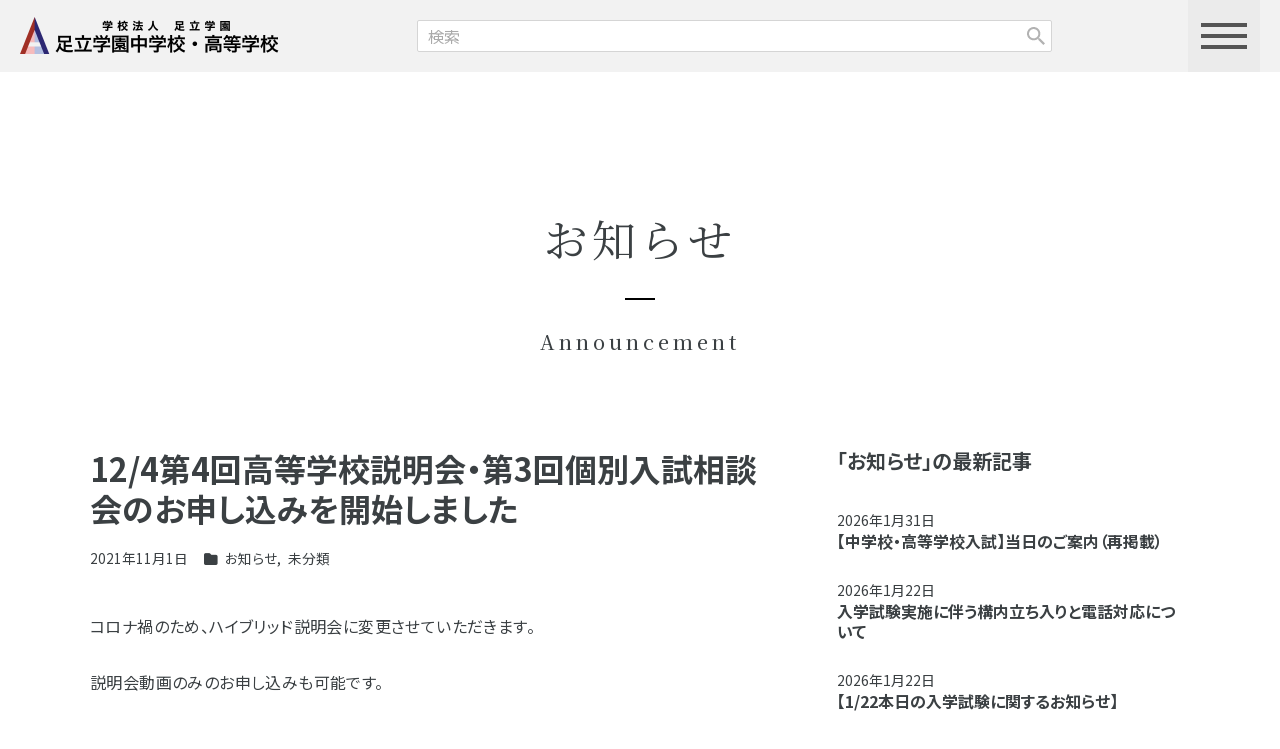

--- FILE ---
content_type: text/html; charset=UTF-8
request_url: https://www.adachigakuen-jh.ed.jp/archives/37815
body_size: 8206
content:
<!doctype>
<html lang="ja">
<head>
<meta charset="UTF-8">
<meta name="description" content="">
<meta name="viewport" content="width=device-width, user-scalable=no, initial-scale=1.0, maximum-scale=1.0, minimum-scale=1.0">
<meta http-equiv="X-UA-Compatible" content="ie=edge">
<link rel="shortcut icon" href="https://www.adachigakuen-jh.ed.jp/wp-content/themes/adachi2024/favicon.ico">
<link rel="preconnect" href="https://fonts.googleapis.com">
<link rel="preconnect" href="https://fonts.gstatic.com" crossorigin>
<link rel="stylesheet" href="https://fonts.googleapis.com/css2?family=Noto+Sans+JP:wght@300;400;500;600;700;800;900&family=Noto+Serif+JP:wght@300;400;500;600;700;900&family=Libre+Caslon+Text:wght@400;700&family=Courgette&display=swap">
<link rel="stylesheet" href="https://www.adachigakuen-jh.ed.jp/wp-content/themes/adachi2024/libs/bootstrap-5.3.1/bootstrap.css?v=1715214365">
<link rel="stylesheet" href="https://www.adachigakuen-jh.ed.jp/wp-content/themes/adachi2024/libs/kurage-css/2.0.0/kurage.min.css?v=1714463991">
<link rel="stylesheet" href="https://www.adachigakuen-jh.ed.jp/wp-content/themes/adachi2024/libs/kurage-css/2.0.0/kurage-xxl-1399.min.css?v=1714463991">
<!--<link rel="stylesheet" href="--><!--">-->
<link rel="stylesheet" href="https://www.adachigakuen-jh.ed.jp/wp-content/themes/adachi2024/libs/kurage-css/2.0.0/kurage-lg-991.min.css?v=1714463991">
<link rel="stylesheet" href="https://www.adachigakuen-jh.ed.jp/wp-content/themes/adachi2024/libs/kurage-css/2.0.0/kurage-md-767.min.css?v=1714463991">
<link rel="stylesheet" href="https://www.adachigakuen-jh.ed.jp/wp-content/themes/adachi2024/libs/kurage-css/2.0.0/kurage-sm-575.min.css?v=1714463991">
<link rel="stylesheet" href="https://www.adachigakuen-jh.ed.jp/wp-content/themes/adachi2024/libs/fontawesome-free-6.5.2/css/fontawesome.min.css">
<link rel="stylesheet" href="https://www.adachigakuen-jh.ed.jp/wp-content/themes/adachi2024/libs/fontawesome-free-6.5.2/css/regular.min.css">
<link rel="stylesheet" href="https://www.adachigakuen-jh.ed.jp/wp-content/themes/adachi2024/libs/fontawesome-free-6.5.2/css/solid.min.css">
<link rel="stylesheet" href="https://www.adachigakuen-jh.ed.jp/wp-content/themes/adachi2024/libs/fontawesome-free-6.5.2/css/brands.min.css">
<link rel="stylesheet" href="https://www.adachigakuen-jh.ed.jp/wp-content/themes/adachi2024/css/style.css?v=1721176885">
<link rel="stylesheet" href="https://www.adachigakuen-jh.ed.jp/wp-content/themes/adachi2024/css/custom.css?v=1715242821">

<title>12/4第4回高等学校説明会・第3回個別入試相談会のお申し込みを開始しました &#8211; 足立学園</title>
<style id='wp-img-auto-sizes-contain-inline-css' type='text/css'>
img:is([sizes=auto i],[sizes^="auto," i]){contain-intrinsic-size:3000px 1500px}
/*# sourceURL=wp-img-auto-sizes-contain-inline-css */
</style>
<link rel='stylesheet' id='contact-form-7-css' href='https://www.adachigakuen-jh.ed.jp/wp-content/plugins/contact-form-7/includes/css/styles.css?ver=5.9.6' type='text/css' media='all' />
<link rel='stylesheet' id='cf7msm_styles-css' href='https://www.adachigakuen-jh.ed.jp/wp-content/plugins/contact-form-7-multi-step-module/resources/cf7msm.css?ver=4.4' type='text/css' media='all' />
<script type="text/javascript" src="https://www.adachigakuen-jh.ed.jp/wp-includes/js/jquery/jquery.min.js?ver=3.7.1" id="jquery-core-js"></script>
<script type="text/javascript" src="https://www.adachigakuen-jh.ed.jp/wp-includes/js/jquery/jquery-migrate.min.js?ver=3.4.1" id="jquery-migrate-js"></script>
<link rel="canonical" href="https://www.adachigakuen-jh.ed.jp/archives/37815" />
<style id='global-styles-inline-css' type='text/css'>
:root{--wp--preset--aspect-ratio--square: 1;--wp--preset--aspect-ratio--4-3: 4/3;--wp--preset--aspect-ratio--3-4: 3/4;--wp--preset--aspect-ratio--3-2: 3/2;--wp--preset--aspect-ratio--2-3: 2/3;--wp--preset--aspect-ratio--16-9: 16/9;--wp--preset--aspect-ratio--9-16: 9/16;--wp--preset--color--black: #000000;--wp--preset--color--cyan-bluish-gray: #abb8c3;--wp--preset--color--white: #ffffff;--wp--preset--color--pale-pink: #f78da7;--wp--preset--color--vivid-red: #cf2e2e;--wp--preset--color--luminous-vivid-orange: #ff6900;--wp--preset--color--luminous-vivid-amber: #fcb900;--wp--preset--color--light-green-cyan: #7bdcb5;--wp--preset--color--vivid-green-cyan: #00d084;--wp--preset--color--pale-cyan-blue: #8ed1fc;--wp--preset--color--vivid-cyan-blue: #0693e3;--wp--preset--color--vivid-purple: #9b51e0;--wp--preset--gradient--vivid-cyan-blue-to-vivid-purple: linear-gradient(135deg,rgb(6,147,227) 0%,rgb(155,81,224) 100%);--wp--preset--gradient--light-green-cyan-to-vivid-green-cyan: linear-gradient(135deg,rgb(122,220,180) 0%,rgb(0,208,130) 100%);--wp--preset--gradient--luminous-vivid-amber-to-luminous-vivid-orange: linear-gradient(135deg,rgb(252,185,0) 0%,rgb(255,105,0) 100%);--wp--preset--gradient--luminous-vivid-orange-to-vivid-red: linear-gradient(135deg,rgb(255,105,0) 0%,rgb(207,46,46) 100%);--wp--preset--gradient--very-light-gray-to-cyan-bluish-gray: linear-gradient(135deg,rgb(238,238,238) 0%,rgb(169,184,195) 100%);--wp--preset--gradient--cool-to-warm-spectrum: linear-gradient(135deg,rgb(74,234,220) 0%,rgb(151,120,209) 20%,rgb(207,42,186) 40%,rgb(238,44,130) 60%,rgb(251,105,98) 80%,rgb(254,248,76) 100%);--wp--preset--gradient--blush-light-purple: linear-gradient(135deg,rgb(255,206,236) 0%,rgb(152,150,240) 100%);--wp--preset--gradient--blush-bordeaux: linear-gradient(135deg,rgb(254,205,165) 0%,rgb(254,45,45) 50%,rgb(107,0,62) 100%);--wp--preset--gradient--luminous-dusk: linear-gradient(135deg,rgb(255,203,112) 0%,rgb(199,81,192) 50%,rgb(65,88,208) 100%);--wp--preset--gradient--pale-ocean: linear-gradient(135deg,rgb(255,245,203) 0%,rgb(182,227,212) 50%,rgb(51,167,181) 100%);--wp--preset--gradient--electric-grass: linear-gradient(135deg,rgb(202,248,128) 0%,rgb(113,206,126) 100%);--wp--preset--gradient--midnight: linear-gradient(135deg,rgb(2,3,129) 0%,rgb(40,116,252) 100%);--wp--preset--font-size--small: 13px;--wp--preset--font-size--medium: 20px;--wp--preset--font-size--large: 36px;--wp--preset--font-size--x-large: 42px;--wp--preset--spacing--20: 0.44rem;--wp--preset--spacing--30: 0.67rem;--wp--preset--spacing--40: 1rem;--wp--preset--spacing--50: 1.5rem;--wp--preset--spacing--60: 2.25rem;--wp--preset--spacing--70: 3.38rem;--wp--preset--spacing--80: 5.06rem;--wp--preset--shadow--natural: 6px 6px 9px rgba(0, 0, 0, 0.2);--wp--preset--shadow--deep: 12px 12px 50px rgba(0, 0, 0, 0.4);--wp--preset--shadow--sharp: 6px 6px 0px rgba(0, 0, 0, 0.2);--wp--preset--shadow--outlined: 6px 6px 0px -3px rgb(255, 255, 255), 6px 6px rgb(0, 0, 0);--wp--preset--shadow--crisp: 6px 6px 0px rgb(0, 0, 0);}:where(.is-layout-flex){gap: 0.5em;}:where(.is-layout-grid){gap: 0.5em;}body .is-layout-flex{display: flex;}.is-layout-flex{flex-wrap: wrap;align-items: center;}.is-layout-flex > :is(*, div){margin: 0;}body .is-layout-grid{display: grid;}.is-layout-grid > :is(*, div){margin: 0;}:where(.wp-block-columns.is-layout-flex){gap: 2em;}:where(.wp-block-columns.is-layout-grid){gap: 2em;}:where(.wp-block-post-template.is-layout-flex){gap: 1.25em;}:where(.wp-block-post-template.is-layout-grid){gap: 1.25em;}.has-black-color{color: var(--wp--preset--color--black) !important;}.has-cyan-bluish-gray-color{color: var(--wp--preset--color--cyan-bluish-gray) !important;}.has-white-color{color: var(--wp--preset--color--white) !important;}.has-pale-pink-color{color: var(--wp--preset--color--pale-pink) !important;}.has-vivid-red-color{color: var(--wp--preset--color--vivid-red) !important;}.has-luminous-vivid-orange-color{color: var(--wp--preset--color--luminous-vivid-orange) !important;}.has-luminous-vivid-amber-color{color: var(--wp--preset--color--luminous-vivid-amber) !important;}.has-light-green-cyan-color{color: var(--wp--preset--color--light-green-cyan) !important;}.has-vivid-green-cyan-color{color: var(--wp--preset--color--vivid-green-cyan) !important;}.has-pale-cyan-blue-color{color: var(--wp--preset--color--pale-cyan-blue) !important;}.has-vivid-cyan-blue-color{color: var(--wp--preset--color--vivid-cyan-blue) !important;}.has-vivid-purple-color{color: var(--wp--preset--color--vivid-purple) !important;}.has-black-background-color{background-color: var(--wp--preset--color--black) !important;}.has-cyan-bluish-gray-background-color{background-color: var(--wp--preset--color--cyan-bluish-gray) !important;}.has-white-background-color{background-color: var(--wp--preset--color--white) !important;}.has-pale-pink-background-color{background-color: var(--wp--preset--color--pale-pink) !important;}.has-vivid-red-background-color{background-color: var(--wp--preset--color--vivid-red) !important;}.has-luminous-vivid-orange-background-color{background-color: var(--wp--preset--color--luminous-vivid-orange) !important;}.has-luminous-vivid-amber-background-color{background-color: var(--wp--preset--color--luminous-vivid-amber) !important;}.has-light-green-cyan-background-color{background-color: var(--wp--preset--color--light-green-cyan) !important;}.has-vivid-green-cyan-background-color{background-color: var(--wp--preset--color--vivid-green-cyan) !important;}.has-pale-cyan-blue-background-color{background-color: var(--wp--preset--color--pale-cyan-blue) !important;}.has-vivid-cyan-blue-background-color{background-color: var(--wp--preset--color--vivid-cyan-blue) !important;}.has-vivid-purple-background-color{background-color: var(--wp--preset--color--vivid-purple) !important;}.has-black-border-color{border-color: var(--wp--preset--color--black) !important;}.has-cyan-bluish-gray-border-color{border-color: var(--wp--preset--color--cyan-bluish-gray) !important;}.has-white-border-color{border-color: var(--wp--preset--color--white) !important;}.has-pale-pink-border-color{border-color: var(--wp--preset--color--pale-pink) !important;}.has-vivid-red-border-color{border-color: var(--wp--preset--color--vivid-red) !important;}.has-luminous-vivid-orange-border-color{border-color: var(--wp--preset--color--luminous-vivid-orange) !important;}.has-luminous-vivid-amber-border-color{border-color: var(--wp--preset--color--luminous-vivid-amber) !important;}.has-light-green-cyan-border-color{border-color: var(--wp--preset--color--light-green-cyan) !important;}.has-vivid-green-cyan-border-color{border-color: var(--wp--preset--color--vivid-green-cyan) !important;}.has-pale-cyan-blue-border-color{border-color: var(--wp--preset--color--pale-cyan-blue) !important;}.has-vivid-cyan-blue-border-color{border-color: var(--wp--preset--color--vivid-cyan-blue) !important;}.has-vivid-purple-border-color{border-color: var(--wp--preset--color--vivid-purple) !important;}.has-vivid-cyan-blue-to-vivid-purple-gradient-background{background: var(--wp--preset--gradient--vivid-cyan-blue-to-vivid-purple) !important;}.has-light-green-cyan-to-vivid-green-cyan-gradient-background{background: var(--wp--preset--gradient--light-green-cyan-to-vivid-green-cyan) !important;}.has-luminous-vivid-amber-to-luminous-vivid-orange-gradient-background{background: var(--wp--preset--gradient--luminous-vivid-amber-to-luminous-vivid-orange) !important;}.has-luminous-vivid-orange-to-vivid-red-gradient-background{background: var(--wp--preset--gradient--luminous-vivid-orange-to-vivid-red) !important;}.has-very-light-gray-to-cyan-bluish-gray-gradient-background{background: var(--wp--preset--gradient--very-light-gray-to-cyan-bluish-gray) !important;}.has-cool-to-warm-spectrum-gradient-background{background: var(--wp--preset--gradient--cool-to-warm-spectrum) !important;}.has-blush-light-purple-gradient-background{background: var(--wp--preset--gradient--blush-light-purple) !important;}.has-blush-bordeaux-gradient-background{background: var(--wp--preset--gradient--blush-bordeaux) !important;}.has-luminous-dusk-gradient-background{background: var(--wp--preset--gradient--luminous-dusk) !important;}.has-pale-ocean-gradient-background{background: var(--wp--preset--gradient--pale-ocean) !important;}.has-electric-grass-gradient-background{background: var(--wp--preset--gradient--electric-grass) !important;}.has-midnight-gradient-background{background: var(--wp--preset--gradient--midnight) !important;}.has-small-font-size{font-size: var(--wp--preset--font-size--small) !important;}.has-medium-font-size{font-size: var(--wp--preset--font-size--medium) !important;}.has-large-font-size{font-size: var(--wp--preset--font-size--large) !important;}.has-x-large-font-size{font-size: var(--wp--preset--font-size--x-large) !important;}
/*# sourceURL=global-styles-inline-css */
</style>
</head>
<!-- GA -->
<script>
  (function(i,s,o,g,r,a,m){i['GoogleAnalyticsObject']=r;i[r]=i[r]||function(){
  (i[r].q=i[r].q||[]).push(arguments)},i[r].l=1*new Date();a=s.createElement(o),
  m=s.getElementsByTagName(o)[0];a.async=1;a.src=g;m.parentNode.insertBefore(a,m)
  })(window,document,'script','//www.google-analytics.com/analytics.js','ga');

  ga('create', '', 'auto');
  ga('send', 'pageview');

</script>
<body class="single post 12-4%e7%ac%ac4%e5%9b%9e%e9%ab%98%e7%ad%89%e5%ad%a6%e6%a0%a1%e8%aa%ac%e6%98%8e%e4%bc%9a%e3%83%bb%e7%ac%ac3%e5%9b%9e%e5%80%8b%e5%88%a5%e5%85%a5%e8%a9%a6%e7%9b%b8%e8%ab%87%e4%bc%9a%e3%81%ae%e5%8f%97">

<div class="drawer">
  <div class="drawer__bg"></div>
  <div class="drawer__content">
    <div class="drawer__item drawer__item--1">
      <a class="drawer__item__title" href="https://www.adachigakuen-jh.ed.jp/gakuen.html">本校について</a>
      <ul>
        <li id="menu-item-48859" class="menu-item menu-item-type-post_type menu-item-object-page menu-item-48859"><a href="https://www.adachigakuen-jh.ed.jp/gakuen/school-info.html">学園基本情報</a></li>
<li id="menu-item-48860" class="menu-item menu-item-type-post_type menu-item-object-page menu-item-48860"><a href="https://www.adachigakuen-jh.ed.jp/gakuen/facilities.html">施設設備</a></li>
<li id="menu-item-48861" class="menu-item menu-item-type-post_type menu-item-object-page menu-item-48861"><a href="https://www.adachigakuen-jh.ed.jp/gakuen/philosophy.html">教育理念</a></li>
<li id="menu-item-48862" class="menu-item menu-item-type-post_type menu-item-object-page menu-item-48862"><a href="https://www.adachigakuen-jh.ed.jp/gakuen/greetings.html">ご挨拶</a></li>
<li id="menu-item-48863" class="menu-item menu-item-type-post_type menu-item-object-page menu-item-48863"><a href="https://www.adachigakuen-jh.ed.jp/gakuen/sdgs.html">SDGs活動</a></li>
<li id="menu-item-48864" class="menu-item menu-item-type-post_type menu-item-object-page menu-item-48864"><a href="https://www.adachigakuen-jh.ed.jp/gakuen/local-exchange.html">地域との交流</a></li>
<li id="menu-item-48865" class="menu-item menu-item-type-post_type menu-item-object-page menu-item-48865"><a href="https://www.adachigakuen-jh.ed.jp/setsumeikai/schoolexpenses.html">入学金・学費について</a></li>
<li id="menu-item-48866" class="menu-item menu-item-type-post_type menu-item-object-page menu-item-48866"><a href="https://www.adachigakuen-jh.ed.jp/setsumeikai/pamphlet.html">簡易パンフレット</a></li>
<li id="menu-item-48913" class="menu-item menu-item-type-post_type menu-item-object-page menu-item-48913"><a href="https://www.adachigakuen-jh.ed.jp/e-pamphlet.html">電子パンフレット</a></li>
<li id="menu-item-48867" class="menu-item menu-item-type-post_type menu-item-object-page menu-item-48867"><a href="https://www.adachigakuen-jh.ed.jp/setsumeikai/education.html">広報誌「足立の教育」</a></li>
<li id="menu-item-48868" class="menu-item menu-item-type-post_type menu-item-object-page menu-item-48868"><a href="https://www.adachigakuen-jh.ed.jp/contact.html">お問い合わせ</a></li>
<li id="menu-item-48869" class="menu-item menu-item-type-post_type menu-item-object-page menu-item-48869"><a href="https://www.adachigakuen-jh.ed.jp/privacypolicy.html">個人情報保護方針</a></li>
     </ul>
    </div>
    <div class="drawer__item drawer__item--2">
      <a class="drawer__item__title" href="https://www.adachigakuen-jh.ed.jp/adachi-education.html">足立の教育</a>
      <ul>
        <li id="menu-item-48871" class="menu-item menu-item-type-post_type menu-item-object-page menu-item-48871"><a href="https://www.adachigakuen-jh.ed.jp/adachi-education/characteristic.html">特徴ある教育</a></li>
<li id="menu-item-48872" class="menu-item menu-item-type-post_type menu-item-object-page menu-item-48872"><a href="https://www.adachigakuen-jh.ed.jp/adachi-education/innovation.html">探究コース</a></li>
<li id="menu-item-48873" class="menu-item menu-item-type-post_type menu-item-object-page menu-item-48873"><a href="https://www.adachigakuen-jh.ed.jp/adachi-education/ict-education.html">ICT活用教育</a></li>
<li id="menu-item-48874" class="menu-item menu-item-type-post_type menu-item-object-page menu-item-48874"><a href="https://www.adachigakuen-jh.ed.jp/adachi-education/global-education.html">グローバル教育</a></li>
<li id="menu-item-48875" class="menu-item menu-item-type-post_type menu-item-object-page menu-item-48875"><a href="https://www.adachigakuen-jh.ed.jp/adachi-education/life-education.html">紳士教育</a></li>
<li id="menu-item-48876" class="menu-item menu-item-type-post_type menu-item-object-page menu-item-48876"><a href="https://www.adachigakuen-jh.ed.jp/adachi-education/follow.html">学習フォロー体制</a></li>
<li id="menu-item-48877" class="menu-item menu-item-type-post_type menu-item-object-page menu-item-48877"><a href="https://www.adachigakuen-jh.ed.jp/adachi-education/junior-2.html">中高一貫教育６年間</a></li>
<li id="menu-item-48878" class="menu-item menu-item-type-post_type menu-item-object-page menu-item-48878"><a href="https://www.adachigakuen-jh.ed.jp/adachi-education/eachsubject-junior.html">中学の主な科目</a></li>
<li id="menu-item-48879" class="menu-item menu-item-type-post_type menu-item-object-page menu-item-48879"><a href="https://www.adachigakuen-jh.ed.jp/adachi-education/high-2.html">高等学校教育３年間</a></li>
<li id="menu-item-48880" class="menu-item menu-item-type-post_type menu-item-object-page menu-item-48880"><a href="https://www.adachigakuen-jh.ed.jp/adachi-education/eachsubject-high.html">高校の主な科目</a></li>
      </ul>
    </div>
    <div class="drawer__item drawer__item--3">
      <a class="drawer__item__title" href="https://www.adachigakuen-jh.ed.jp/school.html">スクールライフ</a>
      <ul>
        <li id="menu-item-48882" class="menu-item menu-item-type-post_type menu-item-object-page menu-item-48882"><a href="https://www.adachigakuen-jh.ed.jp/school/event.html">年間行事</a></li>
<li id="menu-item-48883" class="menu-item menu-item-type-post_type menu-item-object-page menu-item-48883"><a href="https://www.adachigakuen-jh.ed.jp/school/day.html">生徒のー日</a></li>
<li id="menu-item-48884" class="menu-item menu-item-type-post_type menu-item-object-page menu-item-48884"><a href="https://www.adachigakuen-jh.ed.jp/school/club.html">クラブ活動一覧</a></li>
<li id="menu-item-48885" class="menu-item menu-item-type-post_type menu-item-object-page menu-item-48885"><a href="https://www.adachigakuen-jh.ed.jp/school/members.html">生徒紹介</a></li>
<li id="menu-item-48886" class="menu-item menu-item-type-post_type menu-item-object-page menu-item-48886"><a href="https://www.adachigakuen-jh.ed.jp/school/studentcouncil.html">生徒会活動</a></li>
<li id="menu-item-48887" class="menu-item menu-item-type-post_type menu-item-object-page menu-item-48887"><a href="https://www.adachigakuen-jh.ed.jp/school/uniform.html">制服</a></li>
<li id="menu-item-48888" class="menu-item menu-item-type-post_type menu-item-object-page menu-item-48888"><a href="https://www.adachigakuen-jh.ed.jp/school/schoolregulations.html">校則</a></li>
<li id="menu-item-48889" class="menu-item menu-item-type-post_type menu-item-object-page menu-item-48889"><a href="https://www.adachigakuen-jh.ed.jp/school/support.html">サポート体制</a></li>
      </ul>
    </div>
    <div class="drawer__item drawer__item--4">
      <a class="drawer__item__title" href="https://www.adachigakuen-jh.ed.jp/setsumeikai.html">入試情報</a>
      <ul>
        <li id="menu-item-48891" class="menu-item menu-item-type-post_type menu-item-object-page menu-item-48891"><a href="https://www.adachigakuen-jh.ed.jp/setsumeikai/nyushi.html">募集要項＆WEB出願</a></li>
<li id="menu-item-48892" class="menu-item menu-item-type-post_type menu-item-object-page menu-item-48892"><a href="https://www.adachigakuen-jh.ed.jp/setsumeikai/orientation.html">学校説明会</a></li>
<li id="menu-item-48893" class="menu-item menu-item-type-post_type menu-item-object-page menu-item-48893"><a href="https://www.adachigakuen-jh.ed.jp/setsumeikai/soudankai.html">合同相談会</a></li>
<li id="menu-item-48895" class="menu-item menu-item-type-post_type menu-item-object-page menu-item-48895"><a href="https://www.adachigakuen-jh.ed.jp/setsumeikai/goukaku.html">合格発表</a></li>
<li id="menu-item-52407" class="menu-item menu-item-type-post_type menu-item-object-page menu-item-52407"><a href="https://www.adachigakuen-jh.ed.jp/setsumeikai/nyushi-soudan.html">入試相談について</a></li>
      </ul>
    </div>
    <div class="drawer__item drawer__item--5">
      <a class="drawer__item__title" href="https://www.adachigakuen-jh.ed.jp/career.html">進路指導</a>
      <ul>
        <li id="menu-item-48897" class="menu-item menu-item-type-post_type menu-item-object-page menu-item-48897"><a href="https://www.adachigakuen-jh.ed.jp/career/system.html">進路指導</a></li>
<li id="menu-item-48898" class="menu-item menu-item-type-post_type menu-item-object-page menu-item-48898"><a href="https://www.adachigakuen-jh.ed.jp/career/shingaku.html">大学合格実績</a></li>
<li id="menu-item-48899" class="menu-item menu-item-type-post_type menu-item-object-page menu-item-48899"><a href="https://www.adachigakuen-jh.ed.jp/career/alumni.html">卒業生の声</a></li>
<li id="menu-item-48900" class="menu-item menu-item-type-post_type menu-item-object-page menu-item-48900"><a href="https://www.adachigakuen-jh.ed.jp/career/introduction.html">親子物語</a></li>
<li id="menu-item-48901" class="menu-item menu-item-type-post_type menu-item-object-page menu-item-48901"><a href="https://www.adachigakuen-jh.ed.jp/career/support.html">進路のサポート</a></li>
<li id="menu-item-48902" class="menu-item menu-item-type-post_type menu-item-object-page menu-item-48902"><a href="https://www.adachigakuen-jh.ed.jp/career/overseas-study.html">海外進学</a></li>
      </ul>
    </div>
    <div class="drawer__item drawer__item--6">
      <div class="drawer__item">
        <a class="drawer__item__title" href="https://www.adachigakuen-jh.ed.jp/access.html">交通アクセス</a>
      </div>
      <div class="drawer__item">
        <a class="drawer__item__title" href="https://www.adachigakuen-jh.ed.jp/zaikousei.html">在校生/保護者様</a>
      </div>
      <div class="drawer__item">
        <a class="drawer__item__title" href="https://www.adachigakuen-jh.ed.jp/graduate.html">卒業生の方へ</a>
      </div>
      <div class="drawer__item">
        <a class="drawer__item__title" href="https://www.adachigakuen-jh.ed.jp/recruit.html">教職員募集</a>
      </div>
      <div class="drawer__item">
        <a class="drawer__item__title" href="https://www.adachigakuen-jh.ed.jp/media-link.html">メディア情報/リンク</a>
      </div>
    </div>
  </div>
  <div class="drawer__btn">
    <span class="drawer__btn__line drawer__btn__line--1"></span>
    <span class="drawer__btn__line drawer__btn__line--2"></span>
    <span class="drawer__btn__line drawer__btn__line--3"></span>
  </div>
</div>

<header class="header">
  <div class="header__inner">
    <div class="header__logo">
      <a href="https://www.adachigakuen-jh.ed.jp/">
        <img src="https://www.adachigakuen-jh.ed.jp/wp-content/themes/adachi2024/images/header_logo@2x.png" alt="足立学園トップページ">
      </a>
    </div>
    <div class="header__search">
      <form role="search" method="get" id="searchform" class="searchform" action="https://www.adachigakuen-jh.ed.jp">
  <div>
    <label class="screen-reader-text" for="s">検索:</label>
    <div class="input-wrapper">
            <input type="text" value="" name="s" id="s" placeholder="検索">
      <input type="submit" id="searchsubmit" value="">
    </div>
  </div>
</form>
    </div>
    <div class="header__btn">
      <div class="header__btn__inner"></div>
    </div>
  </div>
</header>


<div class="header__search__sp">
  <div class="header__search__sp__inner">
    <form role="search" method="get" id="searchform" class="searchform" action="https://www.adachigakuen-jh.ed.jp">
  <div>
    <label class="screen-reader-text" for="s">検索:</label>
    <div class="input-wrapper">
            <input type="text" value="" name="s" id="s" placeholder="検索">
      <input type="submit" id="searchsubmit" value="">
    </div>
  </div>
</form>
  </div>
</div>

<main class="main" role="main">
  <article class="article" role="article">

    <div class="article__header-simple1 rmt-9 rmb-6 rmy-md-6">
      <div class="h1 mincho">
        <span class="article__header-simple1__title">お知らせ</span>
        <span class="article__header-simple1__subtitle">Announcement</span>
      </div>
    </div>

    <div class="article__inner container">

      <div class="row">
        <div class="col-md-8 rpr-3 rpr-md-0 rmb-md-4.5">

          <h1 class="rfs-2 rfs-sm-1.5 gothic fw-700 lh-sm ls-normal rmb-1.5">12/4第4回高等学校説明会・第3回個別入試相談会のお申し込みを開始しました</h1>
          <div class="d-flex align-items-center rfs-0.85 lh-1 rmb-3"><span class="rpr-1">
            <span class="rpr-1">2021年11月1日</span><span><i class="fa-solid fa-folder rpr-0.25"></i></span>
            <span><a class="text-decoration-none" href="https://www.adachigakuen-jh.ed.jp/archives/category/announcement">お知らせ</a><span class="rpr-0.25">, </span><a class="text-decoration-none" href="https://www.adachigakuen-jh.ed.jp/archives/category/uncategorized">未分類</a></span>          </div>
          <div class="post-content">
            <blockquote><p>コロナ禍のため、ハイブリッド説明会に変更させていただきます。</p></blockquote>
<p>説明会動画のみのお申し込みも可能です。</p>
<p>〇学校説明会＜ご家庭で動画をご覧いただきます＞<br />
・学校概要・教育内容概要<br />
・教育方針<br />
・進学指導について<br />
・入試について</p>
<p>〇個別入試相談＆校内見学<br />
※今年度初めてご参加の方は、事前にお送りする動画をご覧になってご参加ください。<br />
※予約時間の５分前にお越しください。<br />
※体温が平熱であることを必ずご確認の上、マスク着用でご来校ください。<br />
※上履きも必ずご持参ください。感染予防のため、ご協力をお願い致します。</p>
<p>・東京・千葉・神奈川の公立中以外の中学校に在籍の方は、正式な手続きが可能です。<br />
・東京・千葉・神奈川の公立中学校に在籍の方は、学校の先生に相談する前の事前相談としてご利用ください。<br />
・全ての方の志自己推薦の正式な手続きが可能です。</p>
<p>※個別入試相談のお申し込みで保護者のみやご家族でのご参加でも、受験生１名でお申し込みください。</p>
<p><span style="color: #ff0000;"><strong><a style="color: #ff0000;" href="https://mirai-compass.net/usr/adachigh/event/evtIndex.jsf">お申し込みはこちらから</a></strong></span></p>
          </div>
                  </div>

        <!-- sidebar -->
        <div class="col-md-4">
          <div class="rmb-3">
            <div class="rfs-1.25 fw-700 lh-sm rmb-2.5">「お知らせ」の最新記事</div>
            <div class="d-flex align-items-center rfs-0.875 lh-1 rmb-0.25"><span class="rpr-1">2026年1月31日</span></div><div class="rfs-1 gothic fw-700 rmb-2"><a class="link-reverse lh-sm" href="https://www.adachigakuen-jh.ed.jp/archives/58804">【中学校・高等学校入試】当日のご案内（再掲載）</a></div><div class="d-flex align-items-center rfs-0.875 lh-1 rmb-0.25"><span class="rpr-1">2026年1月22日</span></div><div class="rfs-1 gothic fw-700 rmb-2"><a class="link-reverse lh-sm" href="https://www.adachigakuen-jh.ed.jp/archives/58625">入学試験実施に伴う構内立ち入りと電話対応について</a></div><div class="d-flex align-items-center rfs-0.875 lh-1 rmb-0.25"><span class="rpr-1">2026年1月22日</span></div><div class="rfs-1 gothic fw-700 rmb-2"><a class="link-reverse lh-sm" href="https://www.adachigakuen-jh.ed.jp/archives/58611">【1/22本日の入学試験に関するお知らせ】</a></div><div class="d-flex align-items-center rfs-0.875 lh-1 rmb-0.25"><span class="rpr-1">2026年1月22日</span></div><div class="rfs-1 gothic fw-700 rmb-2"><a class="link-reverse lh-sm" href="https://www.adachigakuen-jh.ed.jp/archives/58602">1/22高校推薦入試は予定通り実施します</a></div><div class="d-flex align-items-center rfs-0.875 lh-1 rmb-0.25"><span class="rpr-1">2026年1月20日</span></div><div class="rfs-1 gothic fw-700 rmb-2"><a class="link-reverse lh-sm" href="https://www.adachigakuen-jh.ed.jp/archives/58585">【中学校・高等学校入試】当日のご案内</a></div><div class="d-flex align-items-center rfs-0.875 lh-1 rmb-0.25"><span class="rpr-1">2026年1月12日</span></div><div class="rfs-1 gothic fw-700 rmb-2"><a class="link-reverse lh-sm" href="https://www.adachigakuen-jh.ed.jp/archives/58394">1/17小6対象入試直前対策のお申込み締切を変更しました</a></div><div class="d-flex align-items-center rfs-0.875 lh-1 rmb-0.25"><span class="rpr-1">2026年1月11日</span></div><div class="rfs-1 gothic fw-700 rmb-2"><a class="link-reverse lh-sm" href="https://www.adachigakuen-jh.ed.jp/archives/58379">2/14（土）中学校体験会のお申し込みを開始しました</a></div><div class="d-flex align-items-center rfs-0.875 lh-1 rmb-0.25"><span class="rpr-1">2025年12月19日</span></div><div class="rfs-1 gothic fw-700 rmb-2"><a class="link-reverse lh-sm" href="https://www.adachigakuen-jh.ed.jp/archives/58072">1/17小６対象入試直前対策の定員を変更しました</a></div><div class="d-flex align-items-center rfs-0.875 lh-1 rmb-0.25"><span class="rpr-1">2025年12月12日</span></div><div class="rfs-1 gothic fw-700 rmb-2"><a class="link-reverse lh-sm" href="https://www.adachigakuen-jh.ed.jp/archives/57994">採用ページ更新しました</a></div><div class="d-flex align-items-center rfs-0.875 lh-1 rmb-0.25"><span class="rpr-1">2025年12月2日</span></div><div class="rfs-1 gothic fw-700 rmb-2"><a class="link-reverse lh-sm" href="https://www.adachigakuen-jh.ed.jp/archives/57900">出願ガイドを掲載しました</a></div>          </div>
          <div>
                        <div class="rmb-3">
              <label for="category" class="fw-700 rmb-0.25">カテゴリー</label>
              <select name="category" id="category" class="form-select">
                <option value="">カテゴリーを選択</option>
                <option value="https://www.adachigakuen-jh.ed.jp/archives/category/sf%e7%a0%94%e7%a9%b6%e9%83%a8" >SF研究部</option><option value="https://www.adachigakuen-jh.ed.jp/archives/category/%e8%8b%b1%e4%bc%9a%e8%a9%b1%e5%90%8c%e5%a5%bd%e4%bc%9a" >英会話同好会</option><option value="https://www.adachigakuen-jh.ed.jp/archives/category/%e3%82%af%e3%83%a9%e3%83%95%e3%83%88%e5%90%8c%e5%a5%bd%e4%bc%9a" >クラフト同好会</option><option value="https://www.adachigakuen-jh.ed.jp/archives/category/%e4%ba%8b%e5%8b%99%e5%ae%a4" >事務室</option><option value="https://www.adachigakuen-jh.ed.jp/archives/category/announcement" >お知らせ</option><option value="https://www.adachigakuen-jh.ed.jp/archives/category/topics" >説明会情報</option><option value="https://www.adachigakuen-jh.ed.jp/archives/category/news" >新着情報</option><option value="https://www.adachigakuen-jh.ed.jp/archives/category/featured" >特集</option><option value="https://www.adachigakuen-jh.ed.jp/archives/category/ob%e3%81%ae%e6%b4%bb%e8%ba%8d" >OBの活躍</option><option value="https://www.adachigakuen-jh.ed.jp/archives/category/sdgs" >SDGs</option><option value="https://www.adachigakuen-jh.ed.jp/archives/category/americanfootball" >アメリカンフットボール部</option><option value="https://www.adachigakuen-jh.ed.jp/archives/category/%e3%82%af%e3%82%a4%e3%82%ba%e7%a0%94%e7%a9%b6%e5%90%8c%e5%a5%bd%e4%bc%9a" >クイズ研究同好会</option><option value="https://www.adachigakuen-jh.ed.jp/archives/category/golf" >ゴルフ部</option><option value="https://www.adachigakuen-jh.ed.jp/archives/category/soccer" >サッカー部</option><option value="https://www.adachigakuen-jh.ed.jp/archives/category/skiing" >スキー同好会</option><option value="https://www.adachigakuen-jh.ed.jp/archives/category/softtennis" >ソフトテニス部</option><option value="https://www.adachigakuen-jh.ed.jp/archives/category/softball" >ソフトボール部</option><option value="https://www.adachigakuen-jh.ed.jp/archives/category/basketball" >バスケットボール部</option><option value="https://www.adachigakuen-jh.ed.jp/archives/category/pc" >パソコン部</option><option value="https://www.adachigakuen-jh.ed.jp/archives/category/volleyball" >バレーボール部</option><option value="https://www.adachigakuen-jh.ed.jp/archives/category/handball" >ハンドボール部</option><option value="https://www.adachigakuen-jh.ed.jp/archives/category/chu-gaku" >中学</option><option value="https://www.adachigakuen-jh.ed.jp/archives/category/touchsoftball" >中学アメリカンフットボール部</option><option value="https://www.adachigakuen-jh.ed.jp/archives/category/%e4%b8%ad%e5%ad%a6%e3%82%b5%e3%83%83%e3%82%ab%e3%83%bc%e9%83%a8" >中学サッカー部</option><option value="https://www.adachigakuen-jh.ed.jp/archives/category/basket-junior" >中学バスケットボール部</option><option value="https://www.adachigakuen-jh.ed.jp/archives/category/junior" >中学校</option><option value="https://www.adachigakuen-jh.ed.jp/archives/category/jhsbaseball" >中学野球部</option><option value="https://www.adachigakuen-jh.ed.jp/archives/category/%e5%85%a5%e8%a9%a6" >入試</option><option value="https://www.adachigakuen-jh.ed.jp/archives/category/photo" >写真部</option><option value="https://www.adachigakuen-jh.ed.jp/archives/category/kendo" >剣道部</option><option value="https://www.adachigakuen-jh.ed.jp/archives/category/tabletennis" >卓球部</option><option value="https://www.adachigakuen-jh.ed.jp/archives/category/%e5%90%8c%e7%aa%93%e4%bc%9a" >同窓会</option><option value="https://www.adachigakuen-jh.ed.jp/archives/category/windmusic" >吹奏楽部</option><option value="https://www.adachigakuen-jh.ed.jp/archives/category/%e5%90%b9%e5%a5%8f%e6%a5%bd%e9%83%a8" >吹奏楽部</option><option value="https://www.adachigakuen-jh.ed.jp/archives/category/shogi" >将棋部</option><option value="https://www.adachigakuen-jh.ed.jp/archives/category/jyugyoukaikaku" >授業改革</option><option value="https://www.adachigakuen-jh.ed.jp/archives/category/%e6%8e%a2%e7%a9%b6" >探究</option><option value="https://www.adachigakuen-jh.ed.jp/archives/category/literature" >文芸部</option><option value="https://www.adachigakuen-jh.ed.jp/archives/category/shodo" >書道部</option><option value="https://www.adachigakuen-jh.ed.jp/archives/category/judo" >柔道部</option><option value="https://www.adachigakuen-jh.ed.jp/archives/category/principal" >校長ブログ</option><option value="https://www.adachigakuen-jh.ed.jp/archives/category/swimming" >水泳同好会</option><option value="https://www.adachigakuen-jh.ed.jp/archives/category/%e6%b0%b4%e6%b3%b3%e9%83%a8" >水泳部</option><option value="https://www.adachigakuen-jh.ed.jp/archives/category/science" >理化部</option><option value="https://www.adachigakuen-jh.ed.jp/archives/category/seitokai" >生徒会ブログ</option><option value="https://www.adachigakuen-jh.ed.jp/archives/category/tennis" >硬式テニス部</option><option value="https://www.adachigakuen-jh.ed.jp/archives/category/sougou" >総合</option><option value="https://www.adachigakuen-jh.ed.jp/archives/category/%e8%a1%8c%e4%ba%8b" >行事</option><option value="https://www.adachigakuen-jh.ed.jp/archives/category/lightmusic" >軽音楽部</option><option value="https://www.adachigakuen-jh.ed.jp/archives/category/%e9%83%a8%e6%b4%bb%e5%8b%95" >部活動</option><option value="https://www.adachigakuen-jh.ed.jp/archives/category/baseball" >野球部</option><option value="https://www.adachigakuen-jh.ed.jp/archives/category/kou-kou" >高校</option><option value="https://www.adachigakuen-jh.ed.jp/archives/category/uncategorized" >未分類</option>              </select>
              <script>
                document.getElementById('category').addEventListener('change', function () {
                  if (this.value) {
                    window.location.href = this.value;
                  } else {
                    window.location.href = 'https://www.adachigakuen-jh.ed.jp/archives/category/announcement';
                  }
                });
              </script>
            </div>

          </div><!-- /sidebar -->
        </div><!-- /.row -->

      </div><!-- /.article__inner -->

  </article>
</main>

<script type="speculationrules">
{"prefetch":[{"source":"document","where":{"and":[{"href_matches":"/*"},{"not":{"href_matches":["/wp-*.php","/wp-admin/*","/wp-content/uploads/*","/wp-content/*","/wp-content/plugins/*","/wp-content/themes/adachi2024/*","/*\\?(.+)"]}},{"not":{"selector_matches":"a[rel~=\"nofollow\"]"}},{"not":{"selector_matches":".no-prefetch, .no-prefetch a"}}]},"eagerness":"conservative"}]}
</script>
<script type="text/javascript" src="https://www.adachigakuen-jh.ed.jp/wp-content/plugins/contact-form-7/includes/swv/js/index.js?ver=5.9.6" id="swv-js"></script>
<script type="text/javascript" id="contact-form-7-js-extra">
/* <![CDATA[ */
var wpcf7 = {"api":{"root":"https://www.adachigakuen-jh.ed.jp/wp-json/","namespace":"contact-form-7/v1"}};
//# sourceURL=contact-form-7-js-extra
/* ]]> */
</script>
<script type="text/javascript" src="https://www.adachigakuen-jh.ed.jp/wp-content/plugins/contact-form-7/includes/js/index.js?ver=5.9.6" id="contact-form-7-js"></script>
<script type="text/javascript" id="cf7msm-js-extra">
/* <![CDATA[ */
var cf7msm_posted_data = [];
//# sourceURL=cf7msm-js-extra
/* ]]> */
</script>
<script type="text/javascript" src="https://www.adachigakuen-jh.ed.jp/wp-content/plugins/contact-form-7-multi-step-module/resources/cf7msm.min.js?ver=4.4" id="cf7msm-js"></script>
<script type="text/javascript" src="https://www.google.com/recaptcha/api.js?render=6LcuaFQcAAAAAHafvlMnqELPETtCvNzpO6aMGz1H&amp;ver=3.0" id="google-recaptcha-js"></script>
<script type="text/javascript" src="https://www.adachigakuen-jh.ed.jp/wp-includes/js/dist/vendor/wp-polyfill.min.js?ver=3.15.0" id="wp-polyfill-js"></script>
<script type="text/javascript" id="wpcf7-recaptcha-js-extra">
/* <![CDATA[ */
var wpcf7_recaptcha = {"sitekey":"6LcuaFQcAAAAAHafvlMnqELPETtCvNzpO6aMGz1H","actions":{"homepage":"homepage","contactform":"contactform"}};
//# sourceURL=wpcf7-recaptcha-js-extra
/* ]]> */
</script>
<script type="text/javascript" src="https://www.adachigakuen-jh.ed.jp/wp-content/plugins/contact-form-7/modules/recaptcha/index.js?ver=5.9.6" id="wpcf7-recaptcha-js"></script>
<footer class="footer">
  <div class="footer__content">
    <div class="footer__content__inner">
      <div class="footer__school-info">
        <div class="footer__school-name">足立学園中学校・高等学校</div>
        <div class="footer__sns">
          <ul>
            <li><a class="footer__sns__icon footer__sns__icon--facebook" href="https://www.facebook.com/adachigakuen.jh/" target="_blank" rel="noreferrer noopener"></a></li>
            <li><a class="footer__sns__icon footer__sns__icon--youtube" href="https://www.youtube.com/channel/UC1qVAblU6zPthQ2s2if2NZw" target="_blank" rel="noreferrer noopener"></a></li>
            <li><a class="footer__sns__icon footer__sns__icon--x" href="https://twitter.com/adachigakuen_jh" target="_blank" rel="noreferrer noopener"></a></li>
            <li><a class="footer__sns__icon footer__sns__icon--instagram" href="https://www.instagram.com/adachigakuen2023/" target="_blank" rel="noreferrer noopener"></a></li>
          </ul>
        </div>
      </div>
      <div class="footer__goals">
        <img src="https://www.adachigakuen-jh.ed.jp/wp-content/themes/adachi2024/images/logo_goals.svg" alt="足立学園SUSTAINABLE DEVELOPMENT GOALS">
      </div>
      <div class="footer__nav">
        <ul class="footer__nav__main">
          <li id="menu-item-48848" class="menu-item menu-item-type-post_type menu-item-object-page menu-item-home menu-item-48848"><a href="https://www.adachigakuen-jh.ed.jp/">Home</a></li>
<li id="menu-item-48849" class="menu-item menu-item-type-post_type menu-item-object-page menu-item-48849"><a href="https://www.adachigakuen-jh.ed.jp/gakuen.html">本校について</a></li>
<li id="menu-item-48850" class="menu-item menu-item-type-post_type menu-item-object-page menu-item-48850"><a href="https://www.adachigakuen-jh.ed.jp/setsumeikai/education.html">広報誌「足立の教育」</a></li>
<li id="menu-item-48851" class="menu-item menu-item-type-post_type menu-item-object-page menu-item-48851"><a href="https://www.adachigakuen-jh.ed.jp/school.html">スクールライフ</a></li>
<li id="menu-item-48852" class="menu-item menu-item-type-post_type menu-item-object-page menu-item-48852"><a href="https://www.adachigakuen-jh.ed.jp/setsumeikai.html">入試情報</a></li>
<li id="menu-item-48853" class="menu-item menu-item-type-post_type menu-item-object-page menu-item-48853"><a href="https://www.adachigakuen-jh.ed.jp/career.html">進路指導</a></li>
<li id="menu-item-48854" class="menu-item menu-item-type-post_type menu-item-object-page menu-item-48854"><a href="https://www.adachigakuen-jh.ed.jp/contact.html">お問い合わせ</a></li>
<li id="menu-item-48855" class="menu-item menu-item-type-post_type menu-item-object-page menu-item-48855"><a href="https://www.adachigakuen-jh.ed.jp/adachi-kizuna.html">卒業生応援サイト</a></li>
        </ul>
        <ul class="footer__nav__sub">
          <li id="menu-item-48843" class="menu-item menu-item-type-post_type menu-item-object-page menu-item-48843"><a href="https://www.adachigakuen-jh.ed.jp/access.html">交通アクセス</a></li>
<li id="menu-item-48844" class="menu-item menu-item-type-post_type menu-item-object-page menu-item-48844"><a href="https://www.adachigakuen-jh.ed.jp/zaikousei.html">在校生/保護者様</a></li>
<li id="menu-item-48845" class="menu-item menu-item-type-post_type menu-item-object-page menu-item-48845"><a href="https://www.adachigakuen-jh.ed.jp/graduate.html">卒業生の方へ</a></li>
<li id="menu-item-48846" class="menu-item menu-item-type-post_type menu-item-object-page menu-item-48846"><a href="https://www.adachigakuen-jh.ed.jp/recruit.html">教職員募集</a></li>
        </ul>
      </div>
    </div>
  </div>
  <div class="footer__copyright text-center text-sm-end">
    (C) Adachi Gakuen Junior & Senior Highschool. <br class="d-block d-sm-none">All rights reserved.
  </div>
</footer>
<script src="https://www.adachigakuen-jh.ed.jp/wp-content/themes/adachi2024/js/common.js?v=1721182130"></script>



</body>
</html>


--- FILE ---
content_type: text/html; charset=utf-8
request_url: https://www.google.com/recaptcha/api2/anchor?ar=1&k=6LcuaFQcAAAAAHafvlMnqELPETtCvNzpO6aMGz1H&co=aHR0cHM6Ly93d3cuYWRhY2hpZ2FrdWVuLWpoLmVkLmpwOjQ0Mw..&hl=en&v=N67nZn4AqZkNcbeMu4prBgzg&size=invisible&anchor-ms=20000&execute-ms=30000&cb=oqx4mqgy1p3f
body_size: 48673
content:
<!DOCTYPE HTML><html dir="ltr" lang="en"><head><meta http-equiv="Content-Type" content="text/html; charset=UTF-8">
<meta http-equiv="X-UA-Compatible" content="IE=edge">
<title>reCAPTCHA</title>
<style type="text/css">
/* cyrillic-ext */
@font-face {
  font-family: 'Roboto';
  font-style: normal;
  font-weight: 400;
  font-stretch: 100%;
  src: url(//fonts.gstatic.com/s/roboto/v48/KFO7CnqEu92Fr1ME7kSn66aGLdTylUAMa3GUBHMdazTgWw.woff2) format('woff2');
  unicode-range: U+0460-052F, U+1C80-1C8A, U+20B4, U+2DE0-2DFF, U+A640-A69F, U+FE2E-FE2F;
}
/* cyrillic */
@font-face {
  font-family: 'Roboto';
  font-style: normal;
  font-weight: 400;
  font-stretch: 100%;
  src: url(//fonts.gstatic.com/s/roboto/v48/KFO7CnqEu92Fr1ME7kSn66aGLdTylUAMa3iUBHMdazTgWw.woff2) format('woff2');
  unicode-range: U+0301, U+0400-045F, U+0490-0491, U+04B0-04B1, U+2116;
}
/* greek-ext */
@font-face {
  font-family: 'Roboto';
  font-style: normal;
  font-weight: 400;
  font-stretch: 100%;
  src: url(//fonts.gstatic.com/s/roboto/v48/KFO7CnqEu92Fr1ME7kSn66aGLdTylUAMa3CUBHMdazTgWw.woff2) format('woff2');
  unicode-range: U+1F00-1FFF;
}
/* greek */
@font-face {
  font-family: 'Roboto';
  font-style: normal;
  font-weight: 400;
  font-stretch: 100%;
  src: url(//fonts.gstatic.com/s/roboto/v48/KFO7CnqEu92Fr1ME7kSn66aGLdTylUAMa3-UBHMdazTgWw.woff2) format('woff2');
  unicode-range: U+0370-0377, U+037A-037F, U+0384-038A, U+038C, U+038E-03A1, U+03A3-03FF;
}
/* math */
@font-face {
  font-family: 'Roboto';
  font-style: normal;
  font-weight: 400;
  font-stretch: 100%;
  src: url(//fonts.gstatic.com/s/roboto/v48/KFO7CnqEu92Fr1ME7kSn66aGLdTylUAMawCUBHMdazTgWw.woff2) format('woff2');
  unicode-range: U+0302-0303, U+0305, U+0307-0308, U+0310, U+0312, U+0315, U+031A, U+0326-0327, U+032C, U+032F-0330, U+0332-0333, U+0338, U+033A, U+0346, U+034D, U+0391-03A1, U+03A3-03A9, U+03B1-03C9, U+03D1, U+03D5-03D6, U+03F0-03F1, U+03F4-03F5, U+2016-2017, U+2034-2038, U+203C, U+2040, U+2043, U+2047, U+2050, U+2057, U+205F, U+2070-2071, U+2074-208E, U+2090-209C, U+20D0-20DC, U+20E1, U+20E5-20EF, U+2100-2112, U+2114-2115, U+2117-2121, U+2123-214F, U+2190, U+2192, U+2194-21AE, U+21B0-21E5, U+21F1-21F2, U+21F4-2211, U+2213-2214, U+2216-22FF, U+2308-230B, U+2310, U+2319, U+231C-2321, U+2336-237A, U+237C, U+2395, U+239B-23B7, U+23D0, U+23DC-23E1, U+2474-2475, U+25AF, U+25B3, U+25B7, U+25BD, U+25C1, U+25CA, U+25CC, U+25FB, U+266D-266F, U+27C0-27FF, U+2900-2AFF, U+2B0E-2B11, U+2B30-2B4C, U+2BFE, U+3030, U+FF5B, U+FF5D, U+1D400-1D7FF, U+1EE00-1EEFF;
}
/* symbols */
@font-face {
  font-family: 'Roboto';
  font-style: normal;
  font-weight: 400;
  font-stretch: 100%;
  src: url(//fonts.gstatic.com/s/roboto/v48/KFO7CnqEu92Fr1ME7kSn66aGLdTylUAMaxKUBHMdazTgWw.woff2) format('woff2');
  unicode-range: U+0001-000C, U+000E-001F, U+007F-009F, U+20DD-20E0, U+20E2-20E4, U+2150-218F, U+2190, U+2192, U+2194-2199, U+21AF, U+21E6-21F0, U+21F3, U+2218-2219, U+2299, U+22C4-22C6, U+2300-243F, U+2440-244A, U+2460-24FF, U+25A0-27BF, U+2800-28FF, U+2921-2922, U+2981, U+29BF, U+29EB, U+2B00-2BFF, U+4DC0-4DFF, U+FFF9-FFFB, U+10140-1018E, U+10190-1019C, U+101A0, U+101D0-101FD, U+102E0-102FB, U+10E60-10E7E, U+1D2C0-1D2D3, U+1D2E0-1D37F, U+1F000-1F0FF, U+1F100-1F1AD, U+1F1E6-1F1FF, U+1F30D-1F30F, U+1F315, U+1F31C, U+1F31E, U+1F320-1F32C, U+1F336, U+1F378, U+1F37D, U+1F382, U+1F393-1F39F, U+1F3A7-1F3A8, U+1F3AC-1F3AF, U+1F3C2, U+1F3C4-1F3C6, U+1F3CA-1F3CE, U+1F3D4-1F3E0, U+1F3ED, U+1F3F1-1F3F3, U+1F3F5-1F3F7, U+1F408, U+1F415, U+1F41F, U+1F426, U+1F43F, U+1F441-1F442, U+1F444, U+1F446-1F449, U+1F44C-1F44E, U+1F453, U+1F46A, U+1F47D, U+1F4A3, U+1F4B0, U+1F4B3, U+1F4B9, U+1F4BB, U+1F4BF, U+1F4C8-1F4CB, U+1F4D6, U+1F4DA, U+1F4DF, U+1F4E3-1F4E6, U+1F4EA-1F4ED, U+1F4F7, U+1F4F9-1F4FB, U+1F4FD-1F4FE, U+1F503, U+1F507-1F50B, U+1F50D, U+1F512-1F513, U+1F53E-1F54A, U+1F54F-1F5FA, U+1F610, U+1F650-1F67F, U+1F687, U+1F68D, U+1F691, U+1F694, U+1F698, U+1F6AD, U+1F6B2, U+1F6B9-1F6BA, U+1F6BC, U+1F6C6-1F6CF, U+1F6D3-1F6D7, U+1F6E0-1F6EA, U+1F6F0-1F6F3, U+1F6F7-1F6FC, U+1F700-1F7FF, U+1F800-1F80B, U+1F810-1F847, U+1F850-1F859, U+1F860-1F887, U+1F890-1F8AD, U+1F8B0-1F8BB, U+1F8C0-1F8C1, U+1F900-1F90B, U+1F93B, U+1F946, U+1F984, U+1F996, U+1F9E9, U+1FA00-1FA6F, U+1FA70-1FA7C, U+1FA80-1FA89, U+1FA8F-1FAC6, U+1FACE-1FADC, U+1FADF-1FAE9, U+1FAF0-1FAF8, U+1FB00-1FBFF;
}
/* vietnamese */
@font-face {
  font-family: 'Roboto';
  font-style: normal;
  font-weight: 400;
  font-stretch: 100%;
  src: url(//fonts.gstatic.com/s/roboto/v48/KFO7CnqEu92Fr1ME7kSn66aGLdTylUAMa3OUBHMdazTgWw.woff2) format('woff2');
  unicode-range: U+0102-0103, U+0110-0111, U+0128-0129, U+0168-0169, U+01A0-01A1, U+01AF-01B0, U+0300-0301, U+0303-0304, U+0308-0309, U+0323, U+0329, U+1EA0-1EF9, U+20AB;
}
/* latin-ext */
@font-face {
  font-family: 'Roboto';
  font-style: normal;
  font-weight: 400;
  font-stretch: 100%;
  src: url(//fonts.gstatic.com/s/roboto/v48/KFO7CnqEu92Fr1ME7kSn66aGLdTylUAMa3KUBHMdazTgWw.woff2) format('woff2');
  unicode-range: U+0100-02BA, U+02BD-02C5, U+02C7-02CC, U+02CE-02D7, U+02DD-02FF, U+0304, U+0308, U+0329, U+1D00-1DBF, U+1E00-1E9F, U+1EF2-1EFF, U+2020, U+20A0-20AB, U+20AD-20C0, U+2113, U+2C60-2C7F, U+A720-A7FF;
}
/* latin */
@font-face {
  font-family: 'Roboto';
  font-style: normal;
  font-weight: 400;
  font-stretch: 100%;
  src: url(//fonts.gstatic.com/s/roboto/v48/KFO7CnqEu92Fr1ME7kSn66aGLdTylUAMa3yUBHMdazQ.woff2) format('woff2');
  unicode-range: U+0000-00FF, U+0131, U+0152-0153, U+02BB-02BC, U+02C6, U+02DA, U+02DC, U+0304, U+0308, U+0329, U+2000-206F, U+20AC, U+2122, U+2191, U+2193, U+2212, U+2215, U+FEFF, U+FFFD;
}
/* cyrillic-ext */
@font-face {
  font-family: 'Roboto';
  font-style: normal;
  font-weight: 500;
  font-stretch: 100%;
  src: url(//fonts.gstatic.com/s/roboto/v48/KFO7CnqEu92Fr1ME7kSn66aGLdTylUAMa3GUBHMdazTgWw.woff2) format('woff2');
  unicode-range: U+0460-052F, U+1C80-1C8A, U+20B4, U+2DE0-2DFF, U+A640-A69F, U+FE2E-FE2F;
}
/* cyrillic */
@font-face {
  font-family: 'Roboto';
  font-style: normal;
  font-weight: 500;
  font-stretch: 100%;
  src: url(//fonts.gstatic.com/s/roboto/v48/KFO7CnqEu92Fr1ME7kSn66aGLdTylUAMa3iUBHMdazTgWw.woff2) format('woff2');
  unicode-range: U+0301, U+0400-045F, U+0490-0491, U+04B0-04B1, U+2116;
}
/* greek-ext */
@font-face {
  font-family: 'Roboto';
  font-style: normal;
  font-weight: 500;
  font-stretch: 100%;
  src: url(//fonts.gstatic.com/s/roboto/v48/KFO7CnqEu92Fr1ME7kSn66aGLdTylUAMa3CUBHMdazTgWw.woff2) format('woff2');
  unicode-range: U+1F00-1FFF;
}
/* greek */
@font-face {
  font-family: 'Roboto';
  font-style: normal;
  font-weight: 500;
  font-stretch: 100%;
  src: url(//fonts.gstatic.com/s/roboto/v48/KFO7CnqEu92Fr1ME7kSn66aGLdTylUAMa3-UBHMdazTgWw.woff2) format('woff2');
  unicode-range: U+0370-0377, U+037A-037F, U+0384-038A, U+038C, U+038E-03A1, U+03A3-03FF;
}
/* math */
@font-face {
  font-family: 'Roboto';
  font-style: normal;
  font-weight: 500;
  font-stretch: 100%;
  src: url(//fonts.gstatic.com/s/roboto/v48/KFO7CnqEu92Fr1ME7kSn66aGLdTylUAMawCUBHMdazTgWw.woff2) format('woff2');
  unicode-range: U+0302-0303, U+0305, U+0307-0308, U+0310, U+0312, U+0315, U+031A, U+0326-0327, U+032C, U+032F-0330, U+0332-0333, U+0338, U+033A, U+0346, U+034D, U+0391-03A1, U+03A3-03A9, U+03B1-03C9, U+03D1, U+03D5-03D6, U+03F0-03F1, U+03F4-03F5, U+2016-2017, U+2034-2038, U+203C, U+2040, U+2043, U+2047, U+2050, U+2057, U+205F, U+2070-2071, U+2074-208E, U+2090-209C, U+20D0-20DC, U+20E1, U+20E5-20EF, U+2100-2112, U+2114-2115, U+2117-2121, U+2123-214F, U+2190, U+2192, U+2194-21AE, U+21B0-21E5, U+21F1-21F2, U+21F4-2211, U+2213-2214, U+2216-22FF, U+2308-230B, U+2310, U+2319, U+231C-2321, U+2336-237A, U+237C, U+2395, U+239B-23B7, U+23D0, U+23DC-23E1, U+2474-2475, U+25AF, U+25B3, U+25B7, U+25BD, U+25C1, U+25CA, U+25CC, U+25FB, U+266D-266F, U+27C0-27FF, U+2900-2AFF, U+2B0E-2B11, U+2B30-2B4C, U+2BFE, U+3030, U+FF5B, U+FF5D, U+1D400-1D7FF, U+1EE00-1EEFF;
}
/* symbols */
@font-face {
  font-family: 'Roboto';
  font-style: normal;
  font-weight: 500;
  font-stretch: 100%;
  src: url(//fonts.gstatic.com/s/roboto/v48/KFO7CnqEu92Fr1ME7kSn66aGLdTylUAMaxKUBHMdazTgWw.woff2) format('woff2');
  unicode-range: U+0001-000C, U+000E-001F, U+007F-009F, U+20DD-20E0, U+20E2-20E4, U+2150-218F, U+2190, U+2192, U+2194-2199, U+21AF, U+21E6-21F0, U+21F3, U+2218-2219, U+2299, U+22C4-22C6, U+2300-243F, U+2440-244A, U+2460-24FF, U+25A0-27BF, U+2800-28FF, U+2921-2922, U+2981, U+29BF, U+29EB, U+2B00-2BFF, U+4DC0-4DFF, U+FFF9-FFFB, U+10140-1018E, U+10190-1019C, U+101A0, U+101D0-101FD, U+102E0-102FB, U+10E60-10E7E, U+1D2C0-1D2D3, U+1D2E0-1D37F, U+1F000-1F0FF, U+1F100-1F1AD, U+1F1E6-1F1FF, U+1F30D-1F30F, U+1F315, U+1F31C, U+1F31E, U+1F320-1F32C, U+1F336, U+1F378, U+1F37D, U+1F382, U+1F393-1F39F, U+1F3A7-1F3A8, U+1F3AC-1F3AF, U+1F3C2, U+1F3C4-1F3C6, U+1F3CA-1F3CE, U+1F3D4-1F3E0, U+1F3ED, U+1F3F1-1F3F3, U+1F3F5-1F3F7, U+1F408, U+1F415, U+1F41F, U+1F426, U+1F43F, U+1F441-1F442, U+1F444, U+1F446-1F449, U+1F44C-1F44E, U+1F453, U+1F46A, U+1F47D, U+1F4A3, U+1F4B0, U+1F4B3, U+1F4B9, U+1F4BB, U+1F4BF, U+1F4C8-1F4CB, U+1F4D6, U+1F4DA, U+1F4DF, U+1F4E3-1F4E6, U+1F4EA-1F4ED, U+1F4F7, U+1F4F9-1F4FB, U+1F4FD-1F4FE, U+1F503, U+1F507-1F50B, U+1F50D, U+1F512-1F513, U+1F53E-1F54A, U+1F54F-1F5FA, U+1F610, U+1F650-1F67F, U+1F687, U+1F68D, U+1F691, U+1F694, U+1F698, U+1F6AD, U+1F6B2, U+1F6B9-1F6BA, U+1F6BC, U+1F6C6-1F6CF, U+1F6D3-1F6D7, U+1F6E0-1F6EA, U+1F6F0-1F6F3, U+1F6F7-1F6FC, U+1F700-1F7FF, U+1F800-1F80B, U+1F810-1F847, U+1F850-1F859, U+1F860-1F887, U+1F890-1F8AD, U+1F8B0-1F8BB, U+1F8C0-1F8C1, U+1F900-1F90B, U+1F93B, U+1F946, U+1F984, U+1F996, U+1F9E9, U+1FA00-1FA6F, U+1FA70-1FA7C, U+1FA80-1FA89, U+1FA8F-1FAC6, U+1FACE-1FADC, U+1FADF-1FAE9, U+1FAF0-1FAF8, U+1FB00-1FBFF;
}
/* vietnamese */
@font-face {
  font-family: 'Roboto';
  font-style: normal;
  font-weight: 500;
  font-stretch: 100%;
  src: url(//fonts.gstatic.com/s/roboto/v48/KFO7CnqEu92Fr1ME7kSn66aGLdTylUAMa3OUBHMdazTgWw.woff2) format('woff2');
  unicode-range: U+0102-0103, U+0110-0111, U+0128-0129, U+0168-0169, U+01A0-01A1, U+01AF-01B0, U+0300-0301, U+0303-0304, U+0308-0309, U+0323, U+0329, U+1EA0-1EF9, U+20AB;
}
/* latin-ext */
@font-face {
  font-family: 'Roboto';
  font-style: normal;
  font-weight: 500;
  font-stretch: 100%;
  src: url(//fonts.gstatic.com/s/roboto/v48/KFO7CnqEu92Fr1ME7kSn66aGLdTylUAMa3KUBHMdazTgWw.woff2) format('woff2');
  unicode-range: U+0100-02BA, U+02BD-02C5, U+02C7-02CC, U+02CE-02D7, U+02DD-02FF, U+0304, U+0308, U+0329, U+1D00-1DBF, U+1E00-1E9F, U+1EF2-1EFF, U+2020, U+20A0-20AB, U+20AD-20C0, U+2113, U+2C60-2C7F, U+A720-A7FF;
}
/* latin */
@font-face {
  font-family: 'Roboto';
  font-style: normal;
  font-weight: 500;
  font-stretch: 100%;
  src: url(//fonts.gstatic.com/s/roboto/v48/KFO7CnqEu92Fr1ME7kSn66aGLdTylUAMa3yUBHMdazQ.woff2) format('woff2');
  unicode-range: U+0000-00FF, U+0131, U+0152-0153, U+02BB-02BC, U+02C6, U+02DA, U+02DC, U+0304, U+0308, U+0329, U+2000-206F, U+20AC, U+2122, U+2191, U+2193, U+2212, U+2215, U+FEFF, U+FFFD;
}
/* cyrillic-ext */
@font-face {
  font-family: 'Roboto';
  font-style: normal;
  font-weight: 900;
  font-stretch: 100%;
  src: url(//fonts.gstatic.com/s/roboto/v48/KFO7CnqEu92Fr1ME7kSn66aGLdTylUAMa3GUBHMdazTgWw.woff2) format('woff2');
  unicode-range: U+0460-052F, U+1C80-1C8A, U+20B4, U+2DE0-2DFF, U+A640-A69F, U+FE2E-FE2F;
}
/* cyrillic */
@font-face {
  font-family: 'Roboto';
  font-style: normal;
  font-weight: 900;
  font-stretch: 100%;
  src: url(//fonts.gstatic.com/s/roboto/v48/KFO7CnqEu92Fr1ME7kSn66aGLdTylUAMa3iUBHMdazTgWw.woff2) format('woff2');
  unicode-range: U+0301, U+0400-045F, U+0490-0491, U+04B0-04B1, U+2116;
}
/* greek-ext */
@font-face {
  font-family: 'Roboto';
  font-style: normal;
  font-weight: 900;
  font-stretch: 100%;
  src: url(//fonts.gstatic.com/s/roboto/v48/KFO7CnqEu92Fr1ME7kSn66aGLdTylUAMa3CUBHMdazTgWw.woff2) format('woff2');
  unicode-range: U+1F00-1FFF;
}
/* greek */
@font-face {
  font-family: 'Roboto';
  font-style: normal;
  font-weight: 900;
  font-stretch: 100%;
  src: url(//fonts.gstatic.com/s/roboto/v48/KFO7CnqEu92Fr1ME7kSn66aGLdTylUAMa3-UBHMdazTgWw.woff2) format('woff2');
  unicode-range: U+0370-0377, U+037A-037F, U+0384-038A, U+038C, U+038E-03A1, U+03A3-03FF;
}
/* math */
@font-face {
  font-family: 'Roboto';
  font-style: normal;
  font-weight: 900;
  font-stretch: 100%;
  src: url(//fonts.gstatic.com/s/roboto/v48/KFO7CnqEu92Fr1ME7kSn66aGLdTylUAMawCUBHMdazTgWw.woff2) format('woff2');
  unicode-range: U+0302-0303, U+0305, U+0307-0308, U+0310, U+0312, U+0315, U+031A, U+0326-0327, U+032C, U+032F-0330, U+0332-0333, U+0338, U+033A, U+0346, U+034D, U+0391-03A1, U+03A3-03A9, U+03B1-03C9, U+03D1, U+03D5-03D6, U+03F0-03F1, U+03F4-03F5, U+2016-2017, U+2034-2038, U+203C, U+2040, U+2043, U+2047, U+2050, U+2057, U+205F, U+2070-2071, U+2074-208E, U+2090-209C, U+20D0-20DC, U+20E1, U+20E5-20EF, U+2100-2112, U+2114-2115, U+2117-2121, U+2123-214F, U+2190, U+2192, U+2194-21AE, U+21B0-21E5, U+21F1-21F2, U+21F4-2211, U+2213-2214, U+2216-22FF, U+2308-230B, U+2310, U+2319, U+231C-2321, U+2336-237A, U+237C, U+2395, U+239B-23B7, U+23D0, U+23DC-23E1, U+2474-2475, U+25AF, U+25B3, U+25B7, U+25BD, U+25C1, U+25CA, U+25CC, U+25FB, U+266D-266F, U+27C0-27FF, U+2900-2AFF, U+2B0E-2B11, U+2B30-2B4C, U+2BFE, U+3030, U+FF5B, U+FF5D, U+1D400-1D7FF, U+1EE00-1EEFF;
}
/* symbols */
@font-face {
  font-family: 'Roboto';
  font-style: normal;
  font-weight: 900;
  font-stretch: 100%;
  src: url(//fonts.gstatic.com/s/roboto/v48/KFO7CnqEu92Fr1ME7kSn66aGLdTylUAMaxKUBHMdazTgWw.woff2) format('woff2');
  unicode-range: U+0001-000C, U+000E-001F, U+007F-009F, U+20DD-20E0, U+20E2-20E4, U+2150-218F, U+2190, U+2192, U+2194-2199, U+21AF, U+21E6-21F0, U+21F3, U+2218-2219, U+2299, U+22C4-22C6, U+2300-243F, U+2440-244A, U+2460-24FF, U+25A0-27BF, U+2800-28FF, U+2921-2922, U+2981, U+29BF, U+29EB, U+2B00-2BFF, U+4DC0-4DFF, U+FFF9-FFFB, U+10140-1018E, U+10190-1019C, U+101A0, U+101D0-101FD, U+102E0-102FB, U+10E60-10E7E, U+1D2C0-1D2D3, U+1D2E0-1D37F, U+1F000-1F0FF, U+1F100-1F1AD, U+1F1E6-1F1FF, U+1F30D-1F30F, U+1F315, U+1F31C, U+1F31E, U+1F320-1F32C, U+1F336, U+1F378, U+1F37D, U+1F382, U+1F393-1F39F, U+1F3A7-1F3A8, U+1F3AC-1F3AF, U+1F3C2, U+1F3C4-1F3C6, U+1F3CA-1F3CE, U+1F3D4-1F3E0, U+1F3ED, U+1F3F1-1F3F3, U+1F3F5-1F3F7, U+1F408, U+1F415, U+1F41F, U+1F426, U+1F43F, U+1F441-1F442, U+1F444, U+1F446-1F449, U+1F44C-1F44E, U+1F453, U+1F46A, U+1F47D, U+1F4A3, U+1F4B0, U+1F4B3, U+1F4B9, U+1F4BB, U+1F4BF, U+1F4C8-1F4CB, U+1F4D6, U+1F4DA, U+1F4DF, U+1F4E3-1F4E6, U+1F4EA-1F4ED, U+1F4F7, U+1F4F9-1F4FB, U+1F4FD-1F4FE, U+1F503, U+1F507-1F50B, U+1F50D, U+1F512-1F513, U+1F53E-1F54A, U+1F54F-1F5FA, U+1F610, U+1F650-1F67F, U+1F687, U+1F68D, U+1F691, U+1F694, U+1F698, U+1F6AD, U+1F6B2, U+1F6B9-1F6BA, U+1F6BC, U+1F6C6-1F6CF, U+1F6D3-1F6D7, U+1F6E0-1F6EA, U+1F6F0-1F6F3, U+1F6F7-1F6FC, U+1F700-1F7FF, U+1F800-1F80B, U+1F810-1F847, U+1F850-1F859, U+1F860-1F887, U+1F890-1F8AD, U+1F8B0-1F8BB, U+1F8C0-1F8C1, U+1F900-1F90B, U+1F93B, U+1F946, U+1F984, U+1F996, U+1F9E9, U+1FA00-1FA6F, U+1FA70-1FA7C, U+1FA80-1FA89, U+1FA8F-1FAC6, U+1FACE-1FADC, U+1FADF-1FAE9, U+1FAF0-1FAF8, U+1FB00-1FBFF;
}
/* vietnamese */
@font-face {
  font-family: 'Roboto';
  font-style: normal;
  font-weight: 900;
  font-stretch: 100%;
  src: url(//fonts.gstatic.com/s/roboto/v48/KFO7CnqEu92Fr1ME7kSn66aGLdTylUAMa3OUBHMdazTgWw.woff2) format('woff2');
  unicode-range: U+0102-0103, U+0110-0111, U+0128-0129, U+0168-0169, U+01A0-01A1, U+01AF-01B0, U+0300-0301, U+0303-0304, U+0308-0309, U+0323, U+0329, U+1EA0-1EF9, U+20AB;
}
/* latin-ext */
@font-face {
  font-family: 'Roboto';
  font-style: normal;
  font-weight: 900;
  font-stretch: 100%;
  src: url(//fonts.gstatic.com/s/roboto/v48/KFO7CnqEu92Fr1ME7kSn66aGLdTylUAMa3KUBHMdazTgWw.woff2) format('woff2');
  unicode-range: U+0100-02BA, U+02BD-02C5, U+02C7-02CC, U+02CE-02D7, U+02DD-02FF, U+0304, U+0308, U+0329, U+1D00-1DBF, U+1E00-1E9F, U+1EF2-1EFF, U+2020, U+20A0-20AB, U+20AD-20C0, U+2113, U+2C60-2C7F, U+A720-A7FF;
}
/* latin */
@font-face {
  font-family: 'Roboto';
  font-style: normal;
  font-weight: 900;
  font-stretch: 100%;
  src: url(//fonts.gstatic.com/s/roboto/v48/KFO7CnqEu92Fr1ME7kSn66aGLdTylUAMa3yUBHMdazQ.woff2) format('woff2');
  unicode-range: U+0000-00FF, U+0131, U+0152-0153, U+02BB-02BC, U+02C6, U+02DA, U+02DC, U+0304, U+0308, U+0329, U+2000-206F, U+20AC, U+2122, U+2191, U+2193, U+2212, U+2215, U+FEFF, U+FFFD;
}

</style>
<link rel="stylesheet" type="text/css" href="https://www.gstatic.com/recaptcha/releases/N67nZn4AqZkNcbeMu4prBgzg/styles__ltr.css">
<script nonce="v1vtd0m_vkAYzTokQ6BOVg" type="text/javascript">window['__recaptcha_api'] = 'https://www.google.com/recaptcha/api2/';</script>
<script type="text/javascript" src="https://www.gstatic.com/recaptcha/releases/N67nZn4AqZkNcbeMu4prBgzg/recaptcha__en.js" nonce="v1vtd0m_vkAYzTokQ6BOVg">
      
    </script></head>
<body><div id="rc-anchor-alert" class="rc-anchor-alert"></div>
<input type="hidden" id="recaptcha-token" value="[base64]">
<script type="text/javascript" nonce="v1vtd0m_vkAYzTokQ6BOVg">
      recaptcha.anchor.Main.init("[\x22ainput\x22,[\x22bgdata\x22,\x22\x22,\[base64]/[base64]/[base64]/ZyhXLGgpOnEoW04sMjEsbF0sVywwKSxoKSxmYWxzZSxmYWxzZSl9Y2F0Y2goayl7RygzNTgsVyk/[base64]/[base64]/[base64]/[base64]/[base64]/[base64]/[base64]/bmV3IEJbT10oRFswXSk6dz09Mj9uZXcgQltPXShEWzBdLERbMV0pOnc9PTM/bmV3IEJbT10oRFswXSxEWzFdLERbMl0pOnc9PTQ/[base64]/[base64]/[base64]/[base64]/[base64]\\u003d\x22,\[base64]\\u003d\x22,\x22YsOUwogzQHzCnsOrwpPCiX/DpsORw4DCkcKCRGRMayDCnyTClsKnDTjDhhzDmRbDuMO3w7RCwohPw53CjMK6wqDCgMK9ckHDjMKQw515Ehw5wr0MJMO1OMKxOMKIwrd6wq/Dl8OLw5ZNW8KBwo3DqS0Cwr/Dk8OcfsK0wrQ7R8Ovd8KcDcOeccOfw6XDpk7DpsKfDsKHVznCnh/Dllwrwpl2w6LDimzCqH3CocKPXcONbwvDq8OCHcKKXMO2HxzCkMOAwqjDold2A8OhHsKew6rDgDPDqcOVwo3CgMKVfMK/w4TCgMOWw7HDvDIyAMKlVMOmHgg1aMO8TB/DqSLDhcKhbMKJSsKOwrDCkMKvKhDCisKxwo7CryFKw5DCo1A/Q8OeXy5kwqnDrgXDgcKWw6XCqsOrw4I4JsO/wpfCvcKmKsOcwr82wqLDrMKKwo7CucKTDhUCwpRwfH/DoEDCvnzCpiDDunnDtcOATikxw6bCokvDiEIlYyfCj8OoKsOzwr/CvsK1BMOJw73DgMOhw4hDfk0mRGkYVQ8Lw7PDjcOUwpfDsnQiag4HwoDCpDR0XcOofVpsYMO6OV0IVjDCicODwqwRPVLDknbDlUTCqMOOVcOdw7MLdMO1w5LDpm/[base64]/[base64]/[base64]/CuW3CuMOSwpnChcO9w5VKCRLChH86w4fDosO9wrs+woQBwobDp2rDhA/CtcOMbcKXwoBCSzBOVcOff8K6ZChCf35bZcKREMKwesONw7dzJCNUwqPCh8OrS8OmRMOHwqrCqcKzw5vCpH/Dp0A3QsOSZsKNFcOTMcO9JsKrw5EiwoxMwrHDusOHdjlTSMKRw6LCiEbDjWNTEsKdOTklJkPDm1EvAH/DonzDrcOVw6HCv2pUwr3CjXshaX1WDcO6wqgnw4xYw7NBf1LDqlcfwqV2URLCjT7DsDPDksO/[base64]/DmsOVTzXCll7DixFNw4DCocODOzRSVVBtwokgw6TDtWIfw7gHLMOMwpAwwo8Rw5HCrhNNw7xrwozDhFJoQcKID8OkMGjDo2NfecOBwrdVwo/CrA99wqZSwoASUMKfw59qwqLDmcK9wo8TbWjCl3vCh8O/[base64]/DsTYSQcKpC8K1A8KOw5JBwpQPw6RnVnfCmMOVAVnDlsKvCHECw57Dqhw5YDbCpMKKw7wfwpY0CARdXsOmwpbDqk3DrsOCVMKNeMOcK8KjZmzCgMOMw7fDkQIGw7PDrcKlw4HDvhR/woDClsK9wpAXw4t5w4HCrF5eBxvCkcOXaMOSw7FBw7HDvRTDqHtHw7shw4TCkhXDugZxDMOeJXjDoMK6ISHDq1gACsKtwqjDpcKccMKDPGpAw6FlLMK9wp/CosKvw7jDncKwXRpiwpnCgyhoCMKSw4zCkyoxFA/DlcKQwoNLw7DDhFQ1XMK2wrjCvzTDpFBXwpPCgMOJw6bCk8OTw4lxe8O1WF8HfMOBbXwTNwFfwpfDrGFNwqVVwo9Nw7TCmB5jw4TDvSk6wocswopjZ3/[base64]/[base64]/DhE98wqDDocKQwrV9wrTDq3HCjXHDq8KZC8KxdsOZwq8Tw6FuwqPCisKkfkZlKh/[base64]/DlVCw5TDucKDw51JKh1Qw7LCl2fClcObT8Ksw6HCg10EwolFw7I3wr3CrcO4w5VXdnbDqAvDrRzCn8KUCcOBwqtLwr7DrcO7LljCqSfCizDCtkzDosO3R8O6dcK/c1rDosK4w6vCvsOWVcKiw7zDusOjYsKiH8KzPMOXw7xaDMOiPMO4w6DCvcKwwpYawqVNwo0kw705wq/DgsODw4fDlsKfTAVzIyVzM1Vawo0Vw7jDqsOGw53Cv2vCtcOeRzEDwrBFckg/w45PSVLDsw7Crj4Cwol7w7tVwoZKw58hwozDuiVaa8Ofw4DDtSNhwpjDiUXDksKUWMKmw4rCkcKxw6/DpsKYw7bDpEbDiU5rw7LDgUtbEsO4w5kLwojCvxPCu8KJWcKSwoXCkMO/[base64]/DvgHCt8KDwo/Cm1FlTSg2wpxhwojCuh3DuUHCrldmwofCjXHDnUXCqQnDlcOjw64Dw499Ck7DqMO3woxdw4I6EcK1w4zDv8Ouw7LCmBJBwpXCvsOwP8KYwp3DjMOBw6pvw6/CgMO2w4xAwrDCucObwqd2w6LCmWoOwrbCtsKnw6xTw7Agw5krJ8OhWirDsHvCsMKiwoIKw5DDssOJCx7CvMKawpvDj0VMM8OZw7ZVwqzDtcO7TcOrRBrCsRzDv13DnT54OcK0JiLCoMKDwrdzwoIgZsKywq7ChQvCr8OpCFjDrCUGCsOkLsOaKT/[base64]/Do8Ohw7g2PzEdwo8/NsKpw7rCrXXDoGjDigXDtMOGwqR9wpHDtcOkwoLCryFFXMOjwrvDtsKQwpQZDkbDj8OuwrkPBcKsw7rCnsOkw6bDssKKw5XDjxLClcKLwop0w5lyw58bUcKJUsKGwqNlIcKDw6vCjsOsw6dLVh0sJAPDtE3CmEXDp2HCq34oY8KLSsOQEcKSQXFVw4k4OD/[base64]/[base64]/[base64]/w4kBw5jCjRnDkxvDlcOPw6XChBXCj8OCwpzDokzDpMOnwqzCo8KFwr7DtkQzXcOUw4xew7vCp8OaZ2vCqsOFXX7Dsl3DrB4qwpfDjR7DqEPDlMKRF3DCqcKZw5FiJsKcDCwQHg3DvHNmwqBBKDvDhWTDjMO3w6AlwrZOw7F7PMKAwq1BEMK/wrRkXmAEw5zDssOFKsOATRQowolze8KPwqMiPhE+w7TDh8OgwoYMTmTCjMOqGMOew4fCgMKOw6DCjRrCpsKlACvDtFHCo0/DgD18FcKXwpXDox7Do3oFYyHDswYVw5jDusOfDwA+w5Bbwotrwr7DvcO6wqo3woYdw7DDkMKpMMKvV8O/F8K+wpzCjcK3wrsafcOTREZRwp/Ct8KmQVxnC1RnZ2xHw5rCkAMmEVghEW7ChW/DswzCqW4Owq/DoBBQw4jCj3rDh8OOw6NEdA8lBcK5CV3CvcKQw5UqQi7CmXMiw6jDj8K4fcOdIzPDlSUBw7kEwqJ/NsO/D8OIw7/CjsOlwrxlEwJqbxrDqjrDowPDgcO6w58BbMKBwpvCtVkSPWfDlBvDn8Ocw5XDvjcxw4bClsOFJcOZL0Etw4/Cj2EZwpltQMKcw57Cr3TCgsKbwpNaQ8KFw6TCsD/[base64]/[base64]/CrR1xwpYUTi3DpsOJasKVw4vCs2xMw7LCq8K3Kj/[base64]/DosKtKlB+ByHCiMKHw5NLw7LCoMK+ZMOPQcO3w4HCpi4aBXvDgXsPwqxhw4/DssOeWDBcwr3Cnkdkw63CrsOuF8OWScKGRipOw7PDgRbCl1nCoF1vQcOww4xUewtKw4APa2zCoFAcMMKnw7HCtw9jwpfCvSbCjsODwpDDoBbDs8OtHMKUw6jDuQfDicOJwo/DjUXDohFOw49iwpEQP33ChcOTw5vDtMOVfMOUMy/CssOyOjIWw6NdcxPDm1zDgnk2T8O/MgXDhGTCkcKywp3ClsK1f0oXwpLDtcO/wqdMwr1uw6/CrizDpcKSwo5JwpZGw6dtw4VAIsOrThfDs8O9wqvCpMOrO8KFw7XDom8KV8Ohc23Dp15mV8KlC8Onw7oEe3JUw5cPwq/CucOfalHDmsKnMMOzIsOHwoDCgippA8K4wrBKPnLCrR/ChBzDrsOfwqd/HCTCksKwwq/[base64]/CuMK+PzQ1w4bCuMKXwoA/csKNw6Muw4Eawo41GQVaY8Kwwq1ywoLChVvDrsKUGBfCtSvCjsKFw4VPPhVAaFnCpMKoLsOkaMKgS8Kfw5InwpvCscO1KMOxwo1jL8OUG2nDpThJw7zCnsORw5gUwobCocKmw6Q4dcKZV8KPEsK7fsODBi/DhztGw6Jmwr/[base64]/CvMOAw7LCh03CpjRHw4fCp8ONw70GOU9MN8KMfh/CvETDh0Alw5fDnsOJw7vDkwDDkQJ0CjgQbcKhwrspHsOqw6lHwp8OFcOFwp/DoMOJw7gNw4nCpyhHJwXCi8OZwp9vccKvw6vDgsKgw7LCmjc6woJ9dB0EWFImwpFrwophwpAFM8KBE8OOw5rDj35eH8KQw43DusOTGGUKw6bCqW/[base64]/wrF5N8Ocwr3CgsKxOcKbYQHDssOkBkXDu0hmFsKdwqXDhsObRcKvNsKawrLChxzDuhTDhwnChDHCncOGKSsPw5Nkw57DrMKkei/Dg3nCtQ9yw7zCuMK+KsKcwoAWw7cgwpTDgMOWCsO2BBnDj8OHw5jDslzCr1LDn8Oxw7FUBMKfQ09OF8K8McKMU8KFFUp9F8KUwrJ3GVbDk8OaWsOgwoBYwrk8Yyh7w69Jw4nDpcKuX8OWwphSw7bCoMKhwofCiRsiHMKIw7TDjFnDmcKaw5E3w5suwo/Cn8KMwq/CmDJOwrM8wpduwpnCgADDlCF3VmEGJMKrwodUcsK/w5DCjz7Cq8OVwq96SMOfCnjDvcKoXTcQZFw1w75Rw4ZLQ0jCvsOYVHPCqcKLdV57wpt1NcKTw6zChDrDmnfCuW/CsMKAwo/Dp8K4fcOBbD7CrGYVw5RVR8O8w60Sw6cNC8KfWR3DssKyT8KJw6fCuMKrXkA4D8K/wrDDhnZywpTDlXfChMOxH8OtFRDDpxTDtibCiMOAB3LDtCgawpQsWk4JAMOSw488IMK/[base64]/Ci0oAw6jCoMOQecO9wonCkVvCl1VZwpB6w4VgwqM4wqxBw4JYcMKYcMKZw4PDncOvAMKBGTPCmxIbfMO+wozDgcOBw75gYcOYHcOmw7fDpMKeenl1w6/Djl/DlsKCO8Kzw5bDugzDrjsob8O7Fn9JYsOuw5dxw5YiwpbCvcOUOARDw4jCv3TDlcKTcmRnwqDCkGHChsOBwoPCqFfCqR1gCkPDpwIKIMKJwrzCtT/DocOJHgbCkEBVB2EDTcKsfz7CicOZwrQ1wo55w6p6PMKIwoPDtMOww73DvG7ClmUEMcKJKcONFSHCkMOVeHsuU8O0GUFNGh3ClsOTwrDDnGnDu8Kjw5cgwoMzwoUmwo0bTm/ChMOdI8OAEcOjNMKYQcK9wrYdw41SQSYDVEcTw5nDjGTDg2VHwrzCm8O4dQAEOxPCocKwHQtZPsK9MTPCtsKnFywhwpNFwpbCncOrYkrCvTLDo8KAwojDm8K8JTXCoE/Ds0PClMOlBnLDnhkhDhXCsy4ww5LDu8ODcTjDiRl/w7rCocKHwrDCjcKaQFZRYBU4LMKEwqcmYsKpOnQhwqEuw6bDkG/Du8O6w69cZnlHwoNdwpRLw7TDkC/CscOiw70WwpwHw4XDvVp2AWzDvQbCt3l7OgMjUcK3woNEQMOMw6XCmMK9C8OgwqfCoMOcLDp9NhLDjcO7w48SZBjDpWY9IyINIcOTDyrClsKtw6wtHDlLXT7DoMKgUcKJHcKSw4HCjcO/ABTChkXDtCACw4DDosOne1vCnykjZmbDhCshw7Z4IMOpGCHDsh7DuMOOU2osG3/ClwcXw7g0UmYDwrRzwog+SmjDrcOkwo/Ck2oMesKJJcKRGcOwSWoPD8KjHMKlwpIGw5rChBNIChHDtH4SN8KMB198JgIEW3QZIzrCu2/[base64]/CrcOYbx94dyw9wqhNFcOlKsKgQAtSABJcw5rChsOxwrhmwrvDgDAUwrsTwqPCvh3CjiRKwrTDqgbCqMKZXAt/cwXCnMKxbsOTw7E1asKKwo3CojvCucKqBMONMhTDoC5dwrrClCHCkTgNPsOUw7/CrgzCqMK2esK3WktFesOWw6N0NwLCmXnCt15BZ8OITMOvw4rDuAjDl8KcYB/[base64]/DqmIlWHXDo8KvDBt4w4zCrRXCp8Kjwrw3YB/[base64]/CiUHDqcOTW8KJABPDisKpw6LDpzEIwrgVPD01w6wdAcK2OMOMwoFbOVsjwptWOF3Cq2tcfsKHXhMzVcOhw4/CrVgVTcKjSMKtHcO8DhvDuVXDhcO8wqXCg8KowoHDvcO/b8KjwqIAQMKLw5sPwoDCgw47wotiw7LDpCDDjhMpP8OkVsOJTQlHwowiQMKjD8O7VQV7LlbDhQTDlGjChgzDlcOOQMO6wqrDvipSwowPQsKlSyPCl8OLw5Z4QEhzw5ZIw5xeTMOUwpcKDjTDiwIUwqlDwpMkc085wr7Di8OmHV/DpCbCvsOXd8OiE8K1ZVV8L8O6w6TCh8KFwq1efcOHw790NhQwIS7DmcKgw7VWwok/b8KDw4QFVF8FD1rDvDEqw5fCvMKiw53Ci0VMw5IwKjjChMKPYXtHwrfCoMKiSCdVKDvCqMKbw45swrDDl8KACXUowpdqVsOxcMKcQ0DDgzcXw6p+w7rDpsKiE8KZURU4w4HCq2tAw4zDpsOmwrzCu38nTVbCi8Kgw6RLIk8VEMKhFR9tw6htwqQBRl/DjsKkDcK9woR/[base64]/DtynDlcKLwrd2w7hJw6Msw6krNyDDrkfDumFiw5jChT9EPMOPwr8YwrI3FMKZw4DCnsOULsKfwp3DlDPCpBjCsinCicK9CjcOwq1wYV4Mwr/DoF5CBCPCu8KtFsONFR/DpsOGa8OyUsK0Y3rDvRzCvsOAOk0wbcKNMMKPw7PDmVnDkVMdwpzDqsORXMOVw7PCiQTDjsKWw4LCs8KHHsO0w7bDph4awrd3JcK2w5jDtHJsZVHDmQtVw6jCrcKmcsOwwozDnMKIDsK0w5FZacOFTcKSPsKzHEw/wpRpwqs/wolSwpzChm1Cwq0QVGHCnXIEwoDDgcOCHAIbPlJ3QQ/DjcO/wqjDjzZdw4EFOzdYHXh5wpMjbF0mYBkKCg/DlD5Yw5fCty7Cv8KWw6LCrGdtAUs6wq7Dq3rCvcKrw7NCw7hbw6DDkMKKwpYQaR/DncKbwokjwpZHw7XCt8KGw6jDr0NpaxRew7MGFVEZdCDDo8KswptrVnVmW0c9wonCkVXDj0DDtijDti3Dh8OqWSQjwpbDrANwwqLCpsOGMG7DpsOtXcKZwrdDfcKaw6tNCD7Dr03Dkn/[base64]/CpFTDjsObw6zDlDcPXz7Dv8OWw50lw4/[base64]/Cn8OsczPChiDDvUrDosK6BxjDmcO7w4fDiCLDncOpwr7CrDASw73Dm8KlZCg/wpkUw5VZGyDDvUBlIMObwqRAwrTDvA1OwoZbecKTEMKqwrnDk8Kywr/[base64]/DrMOqw53CulQlD8OYw4zCrBEXwoRrwojDsFIZw5gccT9cacOpwo9/w68lw5EfUUZ2w58rw4dEETojD8OXw6vDmVBtw4dcTgUTbCjDucKOw7FIR8OVKMKxAcOjOsKwwoXCkjYxw7nCpMKUOMK/w5dDLMOTbRl0IH5IwrhAw61FJsOLKVnDuSxTL8ODwpPDl8KDw64LBh3DlcObF1VrB8K+wr/[base64]/wo8qwrcwaEXDl3zDksKDX8O5LcOuYBwRw4TCpmskwp7ComzCsMKebcOcZy/CtsOzwojDl8K0w7QHw7XCtsOvwp7Dq1BxwqwrL2jDrMOKw5LCocOCZFY7OSMvwpomYcOSwqBDI8KPwrPDosO/wpjDhsO1woZQw7zCpMKjw5dvwpgDwpfCnTBRCsKHUxJiwoDDnsKVwqhBw5oGw6HDqz9TS8KFKMKBKxl+VUF/JXRjcAvCqjzDrgvCpcOUwr4hwoDCisO0X24VTitEwrVXCcOLwpbDgMO7wpV2e8Kvw5Ygf8OKwoYZZ8O9O2HCh8KlbCbCmMOeHHoOFMOuw7tsUSdnKH/CkMOxcU8QJD/Cn1AFw73CgCNuwofChzbDgCBdw6XCjMOaexrCvMOtaMKEw4tpZsO8wqJVw4hDwoTCmcOYwpcbRwrDksOiJ3QBwqzCvwl2ZMOSHhrCn2o9YH/DqcKDZWnDsMOqw6hqwoXCpcKqK8OlYwPDnsOJDG0jY1lCRMKOGiARw55kWMOdw6bCiwtkIzXDrh/ChktVd8Kiw7sPJmRMMhTCrcKMwq8IdcKiJMOfSwJGw650wpXCmHTChsK0w5/DscK1w7DDqRQRwp7CmUxpwoPDjsKPYMKXw4zDrMKUcBfDiMOZQMKvLMKiw5NiesKyaETDn8K/[base64]/CrERCH8KdwoXCtnQ8w73DocOTFsOjw6fCn8OvW3NIw4/ChRYnwp3CpMKgUnYQd8OdRi3DuMOBwrfDowFHbsKiDHvDv8KLcAQtTsOTT1Jnw7/Cj2QJw6lNK0LDlcKwwpjDvsODw7vDmcO4csOWwpHCi8KSVMOaw4bDrMKGwqLCsVgLIcO7wo/Do8Orw4EJOQEtN8O7w4LDkktRw6lkw7/DrFBPwoDDn37CusKYw6bDncOvwp3CisKPX8KVP8KPcMOaw6JfwrVzw7Vow5HCqsOcwo0MQMK3B0fCviHCjxfDh8OAwp/Cv0/Do8KnKjQtWDfDoGzDqcOMW8OlWiLDq8OjNXoWAcOLeWfDt8Kxb8OkwrZJbWk1w4PDg8KXwqDDogM4wqnDksK1EMOiFsOgfGTDvnF0ARfDnGrCvx3DsgY8wotBYsOnw55cFMOubcKxBMO6wphnKCrDnMK/w49MGsOcwoJDwqDCuxd0woXDjjdcWkRaDCfDkcK3w7Jfwp7DqMOSwqJCw4fDqhUIw5kAVcKaYMOscsK/wpDCl8ObMz7Clm87wrcdwoEUwrIww4Z5NcOtw5vCoicpNsOHHX7DlcKoCX3Dkxp6JEXCtC3ChmPCr8KzwqpawoZuLDHDhDM6wp7CoMKhwrxzQMK5PhbDsBPCnMOnwp44L8OUw5wtBcO3wobCtMKGw5vDksKLwpxqw6ogfMOBwrMSw6XClwFGBMKKw5/CmztLwpLCh8OeOldEw6InwrHCn8KwwrM3BsK1wqgywobDqsO2KMKmF8OXw7YyGxTCh8OIw5dADR3DmDvCsyNNw4zCpG1vw5LCgcOqaMKfHjw3wrzDjcKVP2HDkcKoDk/DrXHCswLDkiR1fsOVCsOCGcO9w7k4w4cvwofCnMOIw6vCm2nCgsOrwp4/w6/DqmfDh1xvPT8iOhrDgsKmwoouFsOmwolWwrNVwpwuWcKCw4LCscOCbzRzA8OOwp9ew5zCrwNCPsOJaWHCn8OcOcKtYsOow5dPw4xXccOaPsOmNsOsw5rDrsKNw7DCg8O2CTDCl8OywrE6w4rDg3lawqBuwpvDkB8cwr3Cl2FRwq7DmMK/EzIKNsKuwrFuGxfDjwfDnsKbwpExwpfCpH/[base64]/DhsO3w4Fawod0w4kXw5hOfgNsElVcwrjDoWsbIMK1wqHCvsOnfCXDrMKkc2MCwplqDMO/wp/DicOZw4JZHm0KwpZCe8KxPTrDjMKEwq0Kw7bDjsOhKcKRPsOFb8O8LsKww7LDvcOEwrzDoHfCv8OVbcOXwrw8JlzDplDDkMOEwrfCusKHw7nDln7Ct8ORw7wLRMKEPMKwfV1Mw5FAw5FGPzwiVcOwU2jDqm3Cs8O5VS/CrjLDlmIyE8OrwqnCpMOUw4wJw4Q9w41UT8OTDcOFUcKww5J2XMOMwpQ2alfDhsOgesKFw7bCrsOaKsORAD/CpwNvw7pxCgzCojRgAcKSwp7CvEbDqAohcsKoBzvClG7CvsOCU8OSwpDDiE0LFsOHAsKHwpNTwoLDlFnCuisxw5LCpsKhFMO1RMOMw7tkw5kURcOYBXUrw5I6FTPDhsK2wqF2NMObwqvDsGRqLcOwwoDDlsO/w5/DunoQeMOKFcOCwoU9OGg7w6sbwqbDqMKTwq1IDnPDnh/DrsKOwpBuw6tZw7rCtyBUWMKuTDMww7bDsV7CvsOqw7EQw6XCvsOWKBxHSsKGw57DncK3F8KGw5ptw6p0w5EYMMK1w7TCpsOIwpPDgsOpwqc1UcOWMHzCkBtqwqAYw7tKHsKZOSd/QhnCvcKWVS4KEDF2wq1bw5/DvBbCkkhkw71jNcKVTMO5wpViTcOeGGAZwp7CvcKAdsO1wrjDnWJUG8K1w63Ch8O7BCbDpcOsWcOew6DDi8KlBsOeSMO2w5XDiHkFw7ZDwq/[base64]/DhGFBNsKuAQ1ew6HDm8KKwr7DmMKUwrHCosKow7EIEsKZwo1zwpnCp8KJGGQUw5/DhcOAw7/CpMK/[base64]/[base64]/Ck8Onw5PChsKYw6LChcK6c1HDucOewoHDsMOzPFV3w5ZnPT5dOcKfF8O/X8Kxwp99w5dCSj4gw4DDmVF5wpADwrbCrTY5wpXCm8ONwo3DuztgeAAhaiDCpcKRFyY/w5t0T8ODwptPeMODcsKpwrXDsQnDgcOjw53DsRxXwozDhxfCsMK6OcKbw4fCpU9Xw55jHsOdw6Z1HG/Cp1IaT8Omwp7Cq8OZw5bChF9ywqIDeAnDowDDqTfDkMOqPx4Nw43Cj8OKw4vDi8Kzwq3Co8OTWwzDv8KFw7LDtFgvw6bCkkXDjcKxXsKnwrnDkcKxR2rCrHDCgcKEJsKOwo7CnjhQw5zCtcOXw6NVPcOUOn/DrcOnZBl1wp3CpDJ8GsOowr1HPcKsw7xew4onw7IkwqAFfsKKw43CucK8wrPDt8KkKHzDjmfDqk/Chx5Ewq7Coy8/Z8KVw5M6bcK+BRwYH29AB8KhwpDDiMOgw5LCjcKCbMKEPVM3HsKWRkpOwp7Cm8OCwp7CssOHwq9aw7hReMKCw6DDsgzClW8ow4IJw4xXwpnDpF4AXmJTwqxjwrHCk8KqY0QcVcKiwp4fOFUEwqddw7sfKwk5wp/[base64]/DvcOKK0t4wqsca8OZwqtsw5/Cr27Dn0XCq2JjwrfCrXlMw6pIHkjCtVHDm8O9GsOETxMKeMKLbcOyMlXDsCfCqsKLPDrDlsOFwrrCjX4JQsOOScOqw7IPWMOVwrXCgAksw4rCkMOzYw7DqwrDpMKvwo/DiCjDsGcaCMKKBijDqm7ClMKMwoYfScKsNxM7R8K9w57CnizDt8K8XMOaw6fDgMObwoUifDrCr1jDnB0fw7x7woHDjsKjw7jChsKzw5fDvytwQMK8YkskaHnDqWIGwqLDuFbCtxbChcO+wrN/[base64]/w4x7w7Ruw4jClcO3VsOpw4jDoMORbhJzwot7w6AXR8OUB21PwpVLwqHCmcOIexpya8OIwpXCi8OHwqDCjUsjW8OCJcKfAgpkDzjCgFoIwqnDmMOywrnChcOBw5/DmMK3wrMuwpHDszQnwqAjNSBib8Kaw6bCgwrChx/Cvw9mw4PCjcOQKnfCoCRjVFnCq2/[base64]/Cs8OyFsOzfMKxw7XDiMK5wpsRw5HCgsOXeCzCuWPCmmfDiGVfw7fDogojSHorLcOvY8Oqw77DvMOZQcOLwr9Bd8Otwr/ChcOVw4/DlMOhw4HCjSTCgwjChhdgPg/DkDbCmyvCrcO1N8KoQE0vCFTCm8OLblLDqcO6w7TDr8O7HA8VwpLDozXDgMO+w5tmw5w5KMKQJcK6dsKyBirDnUXCncO1JWJEw6dow7l/wpvDuV46YEsRMMO0w7BLZy7Cm8KubMK5GMK0w6xqw4XDiQDDmmzCiiPDosKrIsKjB3JjBzJbYMK6FsOhQsOcOGs/w7LCqHPCu8OgXcKUw4jCm8OGwpxZYMKKwqjCrCDCksKvwq3DrwVswqV7w7fCrsOgw43ClGXCiCYowq7Cg8K9w5cHwqPDnRg8wp7CuVdpOcOXMsOFw5VEwqlrw5zCkMOpGwtyw4JLw5XCgX/Dn0nDjW7Dhn4Iw6NjYsKwdE3DojYlVX06R8KlwrrCug5lw4vCu8OPwo/DukcdZkM0w6TCsUDDtVx8IT57HcOEw50dXMOSw4jDogsWEsOGwpjCh8KCT8KMN8OzwoEZcsOgPEs/[base64]/CusKOcjYRVsKXw7VLAzTDicKIw7TDlcKUV8OFwqM2SC8VYQ/Cjg/CssOkPcKRUCbCnHBTNsKhwrRuw6Rfw7TCosO1wr3Ch8KDD8O4Yg/DpcOmwrnCpEVNwqouVcKPw5YMWMKkEAjDhF/CvDEkC8KQX0fDjsKMwpnCsDPCpgTCpsKKTm0DwrrCjzrCo3zDsiJQDsK7RcKwDVzDu8OCwo7DvsK+WS7CpGwSJ8OUFMOWwrRnwq/ClsOEKcOgw7PCkyXDpCTCn24OcMK/[base64]/[base64]/CksKDayjDumhPwqTCphrCgknDgjsdwrjCvT/CsxtxLERsw7rCtArCmsK1WTRwLMOpLlvCu8ODw5LDtSrCocKxRXV/w5FSw51/VCzCggnDvMOFw4gPwrPCizbDsBckwrbDowMeDWYVwppwwpfDr8Ouwrdxw7JqWsO4clIJJQt+aEbClcKtw5wzwpI1w7jDusOXMMKmX8KTAiHCi1HDtMOpTy4mNUhNw7teIWLCicKUUcOsw7DCumrDl8OYw4TCkMKBw4/[base64]/flfCpjnCmcKMw4LDtMOeRGbDlsKnLQ/[base64]/CuDZ+KWR0woTCsVcvwoM3T3HCisOBwobChArCiCjDnQ88wrHDg8KZw6Ziw4NGcxfCgcKpw43CjMOOQ8OVXcO5wqJKw4UtflnCkcKcwoPCrQYsU07Cq8OeAsKiw5lVwoHCpRNlCsO/YcOqPUbDnWkgHjzDvRfDn8KgwqsnT8OuQsKvw6s5AcKCEcK+wrzCt1nDksKuw7pvP8K2aTVtBsKvw7/DpMO6wovDg3Vuw4hdwojCj2wILDxTw4nChzzDuVEPSAcELh8nw7nDkBBMDxcJR8Kow7wCw4rCo8KJHsOOwowbCsOsCsOTQmduw7/DhDzDtcK6wqvChUvDonfDgCgXQB0AawIce8Kywp8swr8FKx4WwqfCqC9fwq7CtFxjw5MyHH7DkU4Uw43CiMKow58ZFGXCuknDtMOHO8Khwq/DpE57JcKcwq3DqsOxHmkkwpLCpcO9QsONwozDtSrDjF8QUcKiwp3DvMOBfMOcwrl0w4AeJ2TCscKmHQR4AjDCp0fDjMKjw4rCg8OEw6DCvcKzc8Ofwo/CpT/DiyLCmHQ+woHCssO+bMK1UsKjI0kTwpgGwqkncAnDgxNuw4HCiSnCvHlRwpzDnzLDpFoew4rCvWEdwrY/wq3DuRTCk2cpw4LCmDllKlAuZkTDl2IVBMO/D2vCo8OzGMOLw5h9TsK1wqTCssKDw6HDngnDnX04ZWESDW4Jw57DjQNfSAbCs1dawo7CmMKhw7B6EcK6w4jDv2coDMKcGSjCjlnCt04VwrfCqcKuFTpYw4nDrxnDusOPMcK/w4sKwp0zw64ZT8OTNsKOw7HDisK/OjJpw73DosKVw7o5KMOGw5vDiV7CjcOiw75Lw67DucKvwrHCt8KAwpXDgsKTw6dow5PDl8OPSGggbcOiwrzDhsOCw5EWJBkgwr10bFjCsSLDisOgw5DCscKPccK4UC/DnGohwrILw6h4wqfCrznDpMOdQDDDq2DDjcK/wpfDjgLDgknCisOtwqJiECDCumEQwp1KwqF+w5wfd8O5C152wrvCmsOTw5PCjRnDkR/CtmnDlnjDoBkiUcOuDAR8BcKuw73DlDU1wrDCvC7DpsOUdcOkMQbDkcKuw4XDpCPDlTUzw6HCki8UUWdvwqZKMMOqHMK0w6jDmD3DnnbCqMOOdMK4KCZ2aD8Iw4fDicKHw67Dp2F+QyzDv0U7AMOlcgV5VQrDjWXDjQpRwrM6wolybcKrwoQ2w5IGw689bcOpfDIAOh/DoknCoCVuUQY9AEHDrcKFwooXw4LCl8KTw6VOwpLDr8KPEw9hwpLDoAvCtmtZccONd8KSwprCnMKVwoHCsMO5cF3DhsO8P0rDpiZaYmZ0wqF+wqYhw7XCq8K4wqzCo8KpwqAcTBTDlF8Vw4HCu8K+JxNTwppQw59rwqXCtsKUw6rCrsO7STYTwoEywqtfOR/[base64]/wprChQjDqRluw5hwVcKIw7HCiG7Dv8KOwq/[base64]/woEpw7ZewofDrxFOU1zCjRY6b8KTRMK1wpHDqBXCpRjCnX8JdMKgwqFfJD3Cl8Oiwr3ChzHCjMOtw4fDjxspACTDvT3DncKwwrZRw4/CtWhTwrfCvnsgw4bDnVEdM8KHG8KAIcKbwopGw7nDocOiKXbDlhzDpT7CjlnDtEPDhUTCngjCqsKwO8KMOMKqM8KjRX7Cu1NFwpbCvjUvHmEhKCTDr0PCswPCgcK5SFxOwrx3wpJzwoTDo8KfVEMKw6/[base64]/[base64]/YMKOH8KlwrLDoizDtMOSwolYw4gkAcOvw503Q8KNwofCssK7woPClmzDsMK0wr9nwqFgwpBpXMOjw55nwrPClT97A0bDpcOZw5khZR4fw5XDgjrCscKJw6IHw7HDhiTDnDJCSkTDmFXDjlMpL1jDry3ClsKvwrvCg8KOw4ZQRcOlX8O+w4LDiT7Di1nCmR/DriTDvHfCmcOYw5FFwqRAw4RwRCfCrMOOwrPDtsKhw6nCnFzDn8KBw5tQIjQawoMlw6M/DRnCkMO6w6ozw7VWMxHDjcKLYsK/LHoEwq5zGUPCm8KPwqPDhMOYSlnCtCvCgMOeQ8KpIMKDw4zCrcOXIVFRwqPChMKxDcKBMiTDu3bCncKJw74pBzHDgD/CgMOZw6rDuXIYQMONw68Cw4Zvwr0+ewZvCQhcw6/DjQAsL8ORwq5Owr9uw6vCoMKIwozCuntvwpMIwpwYbldXwpZdwpgewqXDqRcIwqbCgcOMw4BTcMOmTsOqwrE0wprCrRzDrsOPw7vDpMK6wocuYcOiwrpdV8OHwrTDsMKpwp1lRsKmwrZ/wo/CngHCgsKVwp9hAMKsUFh/wqHCq8O9J8KfQgRgVsOvwo9ORcKkJ8KTw6kVdA84fcKmBcK5wqEgDsOzZMKww5Jrw7vDmgjDmMOnw5PCk1DDhsOoE2HDvsKyVsKILMOlw7LDrzlwDMKVw4LDh8KnN8OkwqItw7PDihY+w6gpaMKgwqTCjsO8BsOzXn3Cg0MQcnhGECDCiTTDk8K3f3pMwqLDiFhpwr/CvsKqw5jDp8OrHn7Duw/[base64]/fHseOcOTw68hwrNqVD1SKMO6w5VxaMOsZcKpUcOmfwXClsOfw7B2w5zDk8Obw4nDj8O4Vi7DtcKcBMOYMMKsLXjDpiPDjsKmw7PCs8Opw5lMw6TDosO7w43CosOgGFpjDMKTwq9Kw5LCp15kYG3Ds1VUUsOawp3Cq8ODw6g4B8KWAsOcM8K6w6LCpFtFAcOYwpbDqX/DtsKQSDYKw7vDjBsuGMKyJkHCrsK2wps6wpcWwoDDiBkQwrDDvsOuwqTDhVNpwo3DoMOgB0JkwrjDo8KcC8Krw5NPZREkw5Qwwq/[base64]/CtsOaw6rDoxnCk8K+EBzDth3Ds8Kowql4wqEDRzHCpsK6BQN6bU1hEB3Dhk5yw7DDosOaOMOBZsK7WSAgw4Ukw5LDvMOSwrZeG8OOwo5+XsONw44/[base64]/Cj04uIsKdFsKPGHzDqsOrdcOXw4jCrCMNHipYRmgEASo+w67CiD5jRMKUw4PDs8ONw6XDlMO6XcKzwp/Di8Okw7HDsyxcKsOxSyvClsKMw7hVwr/Cp8OkZsObfBPCglTCq3Ftw6LDlsKew7BNanEPFMO4GwvCncOtwr3Dt1FTXMOCZS7Dulxew4fCsMKHbQLDh1Jcw6rCsBTCmgx5D0zChD09GCcvLMKOw43DvDPDjMKcdEEdw6BFw4HCoG0iGsKHHiDDuSwHw4vCsFA8b8OOw5zCkw5VdSnCk8K/VisjLATCskZowqYRw7wNZX1ow4glPsOgKcKlHwhDCX9vw5DCocKjUVjCuwQMRHfDvmU5HMKRLcKywpNsGwE1w4ULw7HDm2HDssK4wqBjaWTDgcKxSXHChjAbw5pzCwNPDgJxw77Dn8OHw5fCgcKMw4LDq2DChRhsO8O5woFJaMKWYFHCgzhAwpPCkMOMwqfDjMKWwq/[base64]/DscOcwpQIwojClzbCtsOjDsOHw5rDl8OucAbDvgfDiMOvwq4NQlAcwoYKwrtrw7nCs0LDqwkHHcOebQJsw7bCsh/CgsK0CcKJMMKqEsOnw7/[base64]/DgzRgWmwoR8K2w7ksw4jDrHLDpVnDosOcwo3Dmk7CqsObwpBFw47DnknDiG0Ow6J9EcKnV8K5JFDDjMKOwooIOMKbbUoVYMKZwodJwovCl0DDtcOpw7I5CEMiw4E+SG1Xw4dGfMO/fXLDgsKvN3/CnsKNS8KAMALCmDfCpcO9wqbCjsKrETxfw4taw5FFBkAYEcKZFcKtwqXCpcKnO3PDl8KQwoFYwp1qw4NfwrfDqsKJcMKSwpnDmWfDpzTCjMKwLsO9JmkKwrPDscKnwrfDljdOw5/Du8Kxwq4RSMOkX8Opf8OUbxErQcOFw77DkggufMKcZksFAzzCgTPDucKPNGxww7/DjHlgwqBAHjfDmwBlwpnDvyrDoVUiRlFNw77Cm210ZsOawrkEwrLDhRMBw6/CpwppdsOnGcKNFcOSMsOeT2LDlStdw73CijvDpA1KXsKNw79Rwo/DhcO7A8OLI1LCrsOvSMOUScKqw5rDnsKvMCBmfcOow73Dp37CmyEtwpwpFsK/woPCqMOdBg0dccOAw6fDqUMdXMKww7/CmnzDqcOCw7ZGYHdvwovDlm3CmMOOw6EAwqjDucKjw5PDoFlbW2TCgsOMMMKEwp7DscK4wrkswo3CrcKwLSnDh8O2U0PDhMK9LHLCjSnDnsKBWjHCsDnCncOQw41mOcOMQMKYJMKNAgXDj8ObSMOhOMOkfsK5wr/DqcKIXwlXw6TCisOIK3jCqMKCNcO6OMOrwppPwqlYTcKtw6PDq8KzYMOQOwPCnkbCtMODw6QOwp1yw7V0w53ClGXDqWfCoR7CtDzDqMKXUMOxwoXClsOzwr/DtMOpw7TCgm4YdsOuR1nCrRs7w5zDr1NTw6I/H2jDoUjCmivCosKeJsOKJ8OsZsOWUyxDCnsfwqRdM8OAw4fCuEdzw6YCw6zCh8KKRsKw\x22],null,[\x22conf\x22,null,\x226LcuaFQcAAAAAHafvlMnqELPETtCvNzpO6aMGz1H\x22,0,null,null,null,1,[21,125,63,73,95,87,41,43,42,83,102,105,109,121],[7059694,349],0,null,null,null,null,0,null,0,null,700,1,null,0,\[base64]/76lBhmnigkZhAoZnOKMAhmv8xEZ\x22,0,0,null,null,1,null,0,0,null,null,null,0],\x22https://www.adachigakuen-jh.ed.jp:443\x22,null,[3,1,1],null,null,null,1,3600,[\x22https://www.google.com/intl/en/policies/privacy/\x22,\x22https://www.google.com/intl/en/policies/terms/\x22],\x224tc/3U/sbhvcaMXUhYEmvsra/UQhDcPAVD8SeurRwAY\\u003d\x22,1,0,null,1,1769839097803,0,0,[166,225,116,111],null,[141,210,30,50],\x22RC-rNM2TjevUSJ5kw\x22,null,null,null,null,null,\x220dAFcWeA6p4qkn7bjsTVb4OsgZf7QojY1APZfX5ogAdLm4i9EUTzT0LwnVJPjoLrHpembPSy3zZMw92PT6GEgE7RYnBLPczwTbBw\x22,1769921897906]");
    </script></body></html>

--- FILE ---
content_type: text/css
request_url: https://www.adachigakuen-jh.ed.jp/wp-content/themes/adachi2024/libs/kurage-css/2.0.0/kurage.min.css?v=1714463991
body_size: 24414
content:
.rfs-0\.5{font-size:.5rem}.rfs-0\.5\!{font-size:.5rem!important}.rfs-0\.525{font-size:.525rem}.rfs-0\.525\!{font-size:.525rem!important}.rfs-0\.55{font-size:.55rem}.rfs-0\.55\!{font-size:.55rem!important}.rfs-0\.575{font-size:.575rem}.rfs-0\.575\!{font-size:.575rem!important}.rfs-0\.6{font-size:.6rem}.rfs-0\.6\!{font-size:.6rem!important}.rfs-0\.625{font-size:.625rem}.rfs-0\.625\!{font-size:.625rem!important}.rfs-0\.65{font-size:.65rem}.rfs-0\.65\!{font-size:.65rem!important}.rfs-0\.675{font-size:.675rem}.rfs-0\.675\!{font-size:.675rem!important}.rfs-0\.7{font-size:.7rem}.rfs-0\.7\!{font-size:.7rem!important}.rfs-0\.725{font-size:.725rem}.rfs-0\.725\!{font-size:.725rem!important}.rfs-0\.75{font-size:.75rem}.rfs-0\.75\!{font-size:.75rem!important}.rfs-0\.775{font-size:.775rem}.rfs-0\.775\!{font-size:.775rem!important}.rfs-0\.8{font-size:.8rem}.rfs-0\.8\!{font-size:.8rem!important}.rfs-0\.825{font-size:.825rem}.rfs-0\.825\!{font-size:.825rem!important}.rfs-0\.85{font-size:.85rem}.rfs-0\.85\!{font-size:.85rem!important}.rfs-0\.875{font-size:.875rem}.rfs-0\.875\!{font-size:.875rem!important}.rfs-0\.9{font-size:.9rem}.rfs-0\.9\!{font-size:.9rem!important}.rfs-0\.925{font-size:.925rem}.rfs-0\.925\!{font-size:.925rem!important}.rfs-0\.95{font-size:.95rem}.rfs-0\.95\!{font-size:.95rem!important}.rfs-0\.975{font-size:.975rem}.rfs-0\.975\!{font-size:.975rem!important}.rfs-1{font-size:1rem}.rfs-1\!{font-size:1rem!important}.rfs-1\.025{font-size:1.025rem}.rfs-1\.025\!{font-size:1.025rem!important}.rfs-1\.05{font-size:1.05rem}.rfs-1\.05\!{font-size:1.05rem!important}.rfs-1\.075{font-size:1.075rem}.rfs-1\.075\!{font-size:1.075rem!important}.rfs-1\.1{font-size:1.1rem}.rfs-1\.1\!{font-size:1.1rem!important}.rfs-1\.125{font-size:1.125rem}.rfs-1\.125\!{font-size:1.125rem!important}.rfs-1\.15{font-size:1.15rem}.rfs-1\.15\!{font-size:1.15rem!important}.rfs-1\.175{font-size:1.175rem}.rfs-1\.175\!{font-size:1.175rem!important}.rfs-1\.2{font-size:1.2rem}.rfs-1\.2\!{font-size:1.2rem!important}.rfs-1\.225{font-size:1.225rem}.rfs-1\.225\!{font-size:1.225rem!important}.rfs-1\.25{font-size:1.25rem}.rfs-1\.25\!{font-size:1.25rem!important}.rfs-1\.275{font-size:calc(1.2525rem + .03vw)}@media (min-width: 1200px){.rfs-1\.275{font-size:1.275rem}}.rfs-1\.275\!{font-size:calc(1.2525rem + .03vw)!important}@media (min-width: 1200px){.rfs-1\.275\!{font-size:1.275rem!important}}.rfs-1\.3{font-size:calc(1.255rem + .06vw)}@media (min-width: 1200px){.rfs-1\.3{font-size:1.3rem}}.rfs-1\.3\!{font-size:calc(1.255rem + .06vw)!important}@media (min-width: 1200px){.rfs-1\.3\!{font-size:1.3rem!important}}.rfs-1\.325{font-size:calc(1.2575rem + .09vw)}@media (min-width: 1200px){.rfs-1\.325{font-size:1.325rem}}.rfs-1\.325\!{font-size:calc(1.2575rem + .09vw)!important}@media (min-width: 1200px){.rfs-1\.325\!{font-size:1.325rem!important}}.rfs-1\.35{font-size:calc(1.26rem + .12vw)}@media (min-width: 1200px){.rfs-1\.35{font-size:1.35rem}}.rfs-1\.35\!{font-size:calc(1.26rem + .12vw)!important}@media (min-width: 1200px){.rfs-1\.35\!{font-size:1.35rem!important}}.rfs-1\.375{font-size:calc(1.2625rem + .15vw)}@media (min-width: 1200px){.rfs-1\.375{font-size:1.375rem}}.rfs-1\.375\!{font-size:calc(1.2625rem + .15vw)!important}@media (min-width: 1200px){.rfs-1\.375\!{font-size:1.375rem!important}}.rfs-1\.4{font-size:calc(1.265rem + .18vw)}@media (min-width: 1200px){.rfs-1\.4{font-size:1.4rem}}.rfs-1\.4\!{font-size:calc(1.265rem + .18vw)!important}@media (min-width: 1200px){.rfs-1\.4\!{font-size:1.4rem!important}}.rfs-1\.425{font-size:calc(1.2675rem + .21vw)}@media (min-width: 1200px){.rfs-1\.425{font-size:1.425rem}}.rfs-1\.425\!{font-size:calc(1.2675rem + .21vw)!important}@media (min-width: 1200px){.rfs-1\.425\!{font-size:1.425rem!important}}.rfs-1\.45{font-size:calc(1.27rem + .24vw)}@media (min-width: 1200px){.rfs-1\.45{font-size:1.45rem}}.rfs-1\.45\!{font-size:calc(1.27rem + .24vw)!important}@media (min-width: 1200px){.rfs-1\.45\!{font-size:1.45rem!important}}.rfs-1\.475{font-size:calc(1.2725rem + .27vw)}@media (min-width: 1200px){.rfs-1\.475{font-size:1.475rem}}.rfs-1\.475\!{font-size:calc(1.2725rem + .27vw)!important}@media (min-width: 1200px){.rfs-1\.475\!{font-size:1.475rem!important}}.rfs-1\.5{font-size:calc(1.275rem + .3vw)}@media (min-width: 1200px){.rfs-1\.5{font-size:1.5rem}}.rfs-1\.5\!{font-size:calc(1.275rem + .3vw)!important}@media (min-width: 1200px){.rfs-1\.5\!{font-size:1.5rem!important}}.rfs-1\.525{font-size:calc(1.2775rem + .33vw)}@media (min-width: 1200px){.rfs-1\.525{font-size:1.525rem}}.rfs-1\.525\!{font-size:calc(1.2775rem + .33vw)!important}@media (min-width: 1200px){.rfs-1\.525\!{font-size:1.525rem!important}}.rfs-1\.55{font-size:calc(1.28rem + .36vw)}@media (min-width: 1200px){.rfs-1\.55{font-size:1.55rem}}.rfs-1\.55\!{font-size:calc(1.28rem + .36vw)!important}@media (min-width: 1200px){.rfs-1\.55\!{font-size:1.55rem!important}}.rfs-1\.575{font-size:calc(1.2825rem + .39vw)}@media (min-width: 1200px){.rfs-1\.575{font-size:1.575rem}}.rfs-1\.575\!{font-size:calc(1.2825rem + .39vw)!important}@media (min-width: 1200px){.rfs-1\.575\!{font-size:1.575rem!important}}.rfs-1\.6{font-size:calc(1.285rem + .42vw)}@media (min-width: 1200px){.rfs-1\.6{font-size:1.6rem}}.rfs-1\.6\!{font-size:calc(1.285rem + .42vw)!important}@media (min-width: 1200px){.rfs-1\.6\!{font-size:1.6rem!important}}.rfs-1\.625{font-size:calc(1.2875rem + .45vw)}@media (min-width: 1200px){.rfs-1\.625{font-size:1.625rem}}.rfs-1\.625\!{font-size:calc(1.2875rem + .45vw)!important}@media (min-width: 1200px){.rfs-1\.625\!{font-size:1.625rem!important}}.rfs-1\.65{font-size:calc(1.29rem + .48vw)}@media (min-width: 1200px){.rfs-1\.65{font-size:1.65rem}}.rfs-1\.65\!{font-size:calc(1.29rem + .48vw)!important}@media (min-width: 1200px){.rfs-1\.65\!{font-size:1.65rem!important}}.rfs-1\.675{font-size:calc(1.2925rem + .51vw)}@media (min-width: 1200px){.rfs-1\.675{font-size:1.675rem}}.rfs-1\.675\!{font-size:calc(1.2925rem + .51vw)!important}@media (min-width: 1200px){.rfs-1\.675\!{font-size:1.675rem!important}}.rfs-1\.7{font-size:calc(1.295rem + .54vw)}@media (min-width: 1200px){.rfs-1\.7{font-size:1.7rem}}.rfs-1\.7\!{font-size:calc(1.295rem + .54vw)!important}@media (min-width: 1200px){.rfs-1\.7\!{font-size:1.7rem!important}}.rfs-1\.725{font-size:calc(1.2975rem + .57vw)}@media (min-width: 1200px){.rfs-1\.725{font-size:1.725rem}}.rfs-1\.725\!{font-size:calc(1.2975rem + .57vw)!important}@media (min-width: 1200px){.rfs-1\.725\!{font-size:1.725rem!important}}.rfs-1\.75{font-size:calc(1.3rem + .6vw)}@media (min-width: 1200px){.rfs-1\.75{font-size:1.75rem}}.rfs-1\.75\!{font-size:calc(1.3rem + .6vw)!important}@media (min-width: 1200px){.rfs-1\.75\!{font-size:1.75rem!important}}.rfs-1\.775{font-size:calc(1.3025rem + .63vw)}@media (min-width: 1200px){.rfs-1\.775{font-size:1.775rem}}.rfs-1\.775\!{font-size:calc(1.3025rem + .63vw)!important}@media (min-width: 1200px){.rfs-1\.775\!{font-size:1.775rem!important}}.rfs-1\.8{font-size:calc(1.305rem + .66vw)}@media (min-width: 1200px){.rfs-1\.8{font-size:1.8rem}}.rfs-1\.8\!{font-size:calc(1.305rem + .66vw)!important}@media (min-width: 1200px){.rfs-1\.8\!{font-size:1.8rem!important}}.rfs-1\.825{font-size:calc(1.3075rem + .69vw)}@media (min-width: 1200px){.rfs-1\.825{font-size:1.825rem}}.rfs-1\.825\!{font-size:calc(1.3075rem + .69vw)!important}@media (min-width: 1200px){.rfs-1\.825\!{font-size:1.825rem!important}}.rfs-1\.85{font-size:calc(1.31rem + .72vw)}@media (min-width: 1200px){.rfs-1\.85{font-size:1.85rem}}.rfs-1\.85\!{font-size:calc(1.31rem + .72vw)!important}@media (min-width: 1200px){.rfs-1\.85\!{font-size:1.85rem!important}}.rfs-1\.875{font-size:calc(1.3125rem + .75vw)}@media (min-width: 1200px){.rfs-1\.875{font-size:1.875rem}}.rfs-1\.875\!{font-size:calc(1.3125rem + .75vw)!important}@media (min-width: 1200px){.rfs-1\.875\!{font-size:1.875rem!important}}.rfs-1\.9{font-size:calc(1.315rem + .78vw)}@media (min-width: 1200px){.rfs-1\.9{font-size:1.9rem}}.rfs-1\.9\!{font-size:calc(1.315rem + .78vw)!important}@media (min-width: 1200px){.rfs-1\.9\!{font-size:1.9rem!important}}.rfs-1\.925{font-size:calc(1.3175rem + .81vw)}@media (min-width: 1200px){.rfs-1\.925{font-size:1.925rem}}.rfs-1\.925\!{font-size:calc(1.3175rem + .81vw)!important}@media (min-width: 1200px){.rfs-1\.925\!{font-size:1.925rem!important}}.rfs-1\.95{font-size:calc(1.32rem + .84vw)}@media (min-width: 1200px){.rfs-1\.95{font-size:1.95rem}}.rfs-1\.95\!{font-size:calc(1.32rem + .84vw)!important}@media (min-width: 1200px){.rfs-1\.95\!{font-size:1.95rem!important}}.rfs-1\.975{font-size:calc(1.3225rem + .87vw)}@media (min-width: 1200px){.rfs-1\.975{font-size:1.975rem}}.rfs-1\.975\!{font-size:calc(1.3225rem + .87vw)!important}@media (min-width: 1200px){.rfs-1\.975\!{font-size:1.975rem!important}}.rfs-2{font-size:calc(1.325rem + .9vw)}@media (min-width: 1200px){.rfs-2{font-size:2rem}}.rfs-2\!{font-size:calc(1.325rem + .9vw)!important}@media (min-width: 1200px){.rfs-2\!{font-size:2rem!important}}.rfs-2\.025{font-size:calc(1.3275rem + .93vw)}@media (min-width: 1200px){.rfs-2\.025{font-size:2.025rem}}.rfs-2\.025\!{font-size:calc(1.3275rem + .93vw)!important}@media (min-width: 1200px){.rfs-2\.025\!{font-size:2.025rem!important}}.rfs-2\.05{font-size:calc(1.33rem + .96vw)}@media (min-width: 1200px){.rfs-2\.05{font-size:2.05rem}}.rfs-2\.05\!{font-size:calc(1.33rem + .96vw)!important}@media (min-width: 1200px){.rfs-2\.05\!{font-size:2.05rem!important}}.rfs-2\.075{font-size:calc(1.3325rem + .99vw)}@media (min-width: 1200px){.rfs-2\.075{font-size:2.075rem}}.rfs-2\.075\!{font-size:calc(1.3325rem + .99vw)!important}@media (min-width: 1200px){.rfs-2\.075\!{font-size:2.075rem!important}}.rfs-2\.1{font-size:calc(1.335rem + 1.02vw)}@media (min-width: 1200px){.rfs-2\.1{font-size:2.1rem}}.rfs-2\.1\!{font-size:calc(1.335rem + 1.02vw)!important}@media (min-width: 1200px){.rfs-2\.1\!{font-size:2.1rem!important}}.rfs-2\.125{font-size:calc(1.3375rem + 1.05vw)}@media (min-width: 1200px){.rfs-2\.125{font-size:2.125rem}}.rfs-2\.125\!{font-size:calc(1.3375rem + 1.05vw)!important}@media (min-width: 1200px){.rfs-2\.125\!{font-size:2.125rem!important}}.rfs-2\.15{font-size:calc(1.34rem + 1.08vw)}@media (min-width: 1200px){.rfs-2\.15{font-size:2.15rem}}.rfs-2\.15\!{font-size:calc(1.34rem + 1.08vw)!important}@media (min-width: 1200px){.rfs-2\.15\!{font-size:2.15rem!important}}.rfs-2\.175{font-size:calc(1.3425rem + 1.11vw)}@media (min-width: 1200px){.rfs-2\.175{font-size:2.175rem}}.rfs-2\.175\!{font-size:calc(1.3425rem + 1.11vw)!important}@media (min-width: 1200px){.rfs-2\.175\!{font-size:2.175rem!important}}.rfs-2\.2{font-size:calc(1.345rem + 1.14vw)}@media (min-width: 1200px){.rfs-2\.2{font-size:2.2rem}}.rfs-2\.2\!{font-size:calc(1.345rem + 1.14vw)!important}@media (min-width: 1200px){.rfs-2\.2\!{font-size:2.2rem!important}}.rfs-2\.225{font-size:calc(1.3475rem + 1.17vw)}@media (min-width: 1200px){.rfs-2\.225{font-size:2.225rem}}.rfs-2\.225\!{font-size:calc(1.3475rem + 1.17vw)!important}@media (min-width: 1200px){.rfs-2\.225\!{font-size:2.225rem!important}}.rfs-2\.25{font-size:calc(1.35rem + 1.2vw)}@media (min-width: 1200px){.rfs-2\.25{font-size:2.25rem}}.rfs-2\.25\!{font-size:calc(1.35rem + 1.2vw)!important}@media (min-width: 1200px){.rfs-2\.25\!{font-size:2.25rem!important}}.rfs-2\.275{font-size:calc(1.3525rem + 1.23vw)}@media (min-width: 1200px){.rfs-2\.275{font-size:2.275rem}}.rfs-2\.275\!{font-size:calc(1.3525rem + 1.23vw)!important}@media (min-width: 1200px){.rfs-2\.275\!{font-size:2.275rem!important}}.rfs-2\.3{font-size:calc(1.355rem + 1.26vw)}@media (min-width: 1200px){.rfs-2\.3{font-size:2.3rem}}.rfs-2\.3\!{font-size:calc(1.355rem + 1.26vw)!important}@media (min-width: 1200px){.rfs-2\.3\!{font-size:2.3rem!important}}.rfs-2\.325{font-size:calc(1.3575rem + 1.29vw)}@media (min-width: 1200px){.rfs-2\.325{font-size:2.325rem}}.rfs-2\.325\!{font-size:calc(1.3575rem + 1.29vw)!important}@media (min-width: 1200px){.rfs-2\.325\!{font-size:2.325rem!important}}.rfs-2\.35{font-size:calc(1.36rem + 1.32vw)}@media (min-width: 1200px){.rfs-2\.35{font-size:2.35rem}}.rfs-2\.35\!{font-size:calc(1.36rem + 1.32vw)!important}@media (min-width: 1200px){.rfs-2\.35\!{font-size:2.35rem!important}}.rfs-2\.375{font-size:calc(1.3625rem + 1.35vw)}@media (min-width: 1200px){.rfs-2\.375{font-size:2.375rem}}.rfs-2\.375\!{font-size:calc(1.3625rem + 1.35vw)!important}@media (min-width: 1200px){.rfs-2\.375\!{font-size:2.375rem!important}}.rfs-2\.4{font-size:calc(1.365rem + 1.38vw)}@media (min-width: 1200px){.rfs-2\.4{font-size:2.4rem}}.rfs-2\.4\!{font-size:calc(1.365rem + 1.38vw)!important}@media (min-width: 1200px){.rfs-2\.4\!{font-size:2.4rem!important}}.rfs-2\.425{font-size:calc(1.3675rem + 1.41vw)}@media (min-width: 1200px){.rfs-2\.425{font-size:2.425rem}}.rfs-2\.425\!{font-size:calc(1.3675rem + 1.41vw)!important}@media (min-width: 1200px){.rfs-2\.425\!{font-size:2.425rem!important}}.rfs-2\.45{font-size:calc(1.37rem + 1.44vw)}@media (min-width: 1200px){.rfs-2\.45{font-size:2.45rem}}.rfs-2\.45\!{font-size:calc(1.37rem + 1.44vw)!important}@media (min-width: 1200px){.rfs-2\.45\!{font-size:2.45rem!important}}.rfs-2\.475{font-size:calc(1.3725rem + 1.47vw)}@media (min-width: 1200px){.rfs-2\.475{font-size:2.475rem}}.rfs-2\.475\!{font-size:calc(1.3725rem + 1.47vw)!important}@media (min-width: 1200px){.rfs-2\.475\!{font-size:2.475rem!important}}.rfs-2\.5{font-size:calc(1.375rem + 1.5vw)}@media (min-width: 1200px){.rfs-2\.5{font-size:2.5rem}}.rfs-2\.5\!{font-size:calc(1.375rem + 1.5vw)!important}@media (min-width: 1200px){.rfs-2\.5\!{font-size:2.5rem!important}}.rfs-2\.525{font-size:calc(1.3775rem + 1.53vw)}@media (min-width: 1200px){.rfs-2\.525{font-size:2.525rem}}.rfs-2\.525\!{font-size:calc(1.3775rem + 1.53vw)!important}@media (min-width: 1200px){.rfs-2\.525\!{font-size:2.525rem!important}}.rfs-2\.55{font-size:calc(1.38rem + 1.56vw)}@media (min-width: 1200px){.rfs-2\.55{font-size:2.55rem}}.rfs-2\.55\!{font-size:calc(1.38rem + 1.56vw)!important}@media (min-width: 1200px){.rfs-2\.55\!{font-size:2.55rem!important}}.rfs-2\.575{font-size:calc(1.3825rem + 1.59vw)}@media (min-width: 1200px){.rfs-2\.575{font-size:2.575rem}}.rfs-2\.575\!{font-size:calc(1.3825rem + 1.59vw)!important}@media (min-width: 1200px){.rfs-2\.575\!{font-size:2.575rem!important}}.rfs-2\.6{font-size:calc(1.385rem + 1.62vw)}@media (min-width: 1200px){.rfs-2\.6{font-size:2.6rem}}.rfs-2\.6\!{font-size:calc(1.385rem + 1.62vw)!important}@media (min-width: 1200px){.rfs-2\.6\!{font-size:2.6rem!important}}.rfs-2\.625{font-size:calc(1.3875rem + 1.65vw)}@media (min-width: 1200px){.rfs-2\.625{font-size:2.625rem}}.rfs-2\.625\!{font-size:calc(1.3875rem + 1.65vw)!important}@media (min-width: 1200px){.rfs-2\.625\!{font-size:2.625rem!important}}.rfs-2\.65{font-size:calc(1.39rem + 1.68vw)}@media (min-width: 1200px){.rfs-2\.65{font-size:2.65rem}}.rfs-2\.65\!{font-size:calc(1.39rem + 1.68vw)!important}@media (min-width: 1200px){.rfs-2\.65\!{font-size:2.65rem!important}}.rfs-2\.675{font-size:calc(1.3925rem + 1.71vw)}@media (min-width: 1200px){.rfs-2\.675{font-size:2.675rem}}.rfs-2\.675\!{font-size:calc(1.3925rem + 1.71vw)!important}@media (min-width: 1200px){.rfs-2\.675\!{font-size:2.675rem!important}}.rfs-2\.7{font-size:calc(1.395rem + 1.74vw)}@media (min-width: 1200px){.rfs-2\.7{font-size:2.7rem}}.rfs-2\.7\!{font-size:calc(1.395rem + 1.74vw)!important}@media (min-width: 1200px){.rfs-2\.7\!{font-size:2.7rem!important}}.rfs-2\.725{font-size:calc(1.3975rem + 1.77vw)}@media (min-width: 1200px){.rfs-2\.725{font-size:2.725rem}}.rfs-2\.725\!{font-size:calc(1.3975rem + 1.77vw)!important}@media (min-width: 1200px){.rfs-2\.725\!{font-size:2.725rem!important}}.rfs-2\.75{font-size:calc(1.4rem + 1.8vw)}@media (min-width: 1200px){.rfs-2\.75{font-size:2.75rem}}.rfs-2\.75\!{font-size:calc(1.4rem + 1.8vw)!important}@media (min-width: 1200px){.rfs-2\.75\!{font-size:2.75rem!important}}.rfs-2\.775{font-size:calc(1.4025rem + 1.83vw)}@media (min-width: 1200px){.rfs-2\.775{font-size:2.775rem}}.rfs-2\.775\!{font-size:calc(1.4025rem + 1.83vw)!important}@media (min-width: 1200px){.rfs-2\.775\!{font-size:2.775rem!important}}.rfs-2\.8{font-size:calc(1.405rem + 1.86vw)}@media (min-width: 1200px){.rfs-2\.8{font-size:2.8rem}}.rfs-2\.8\!{font-size:calc(1.405rem + 1.86vw)!important}@media (min-width: 1200px){.rfs-2\.8\!{font-size:2.8rem!important}}.rfs-2\.825{font-size:calc(1.4075rem + 1.89vw)}@media (min-width: 1200px){.rfs-2\.825{font-size:2.825rem}}.rfs-2\.825\!{font-size:calc(1.4075rem + 1.89vw)!important}@media (min-width: 1200px){.rfs-2\.825\!{font-size:2.825rem!important}}.rfs-2\.85{font-size:calc(1.41rem + 1.92vw)}@media (min-width: 1200px){.rfs-2\.85{font-size:2.85rem}}.rfs-2\.85\!{font-size:calc(1.41rem + 1.92vw)!important}@media (min-width: 1200px){.rfs-2\.85\!{font-size:2.85rem!important}}.rfs-2\.875{font-size:calc(1.4125rem + 1.95vw)}@media (min-width: 1200px){.rfs-2\.875{font-size:2.875rem}}.rfs-2\.875\!{font-size:calc(1.4125rem + 1.95vw)!important}@media (min-width: 1200px){.rfs-2\.875\!{font-size:2.875rem!important}}.rfs-2\.9{font-size:calc(1.415rem + 1.98vw)}@media (min-width: 1200px){.rfs-2\.9{font-size:2.9rem}}.rfs-2\.9\!{font-size:calc(1.415rem + 1.98vw)!important}@media (min-width: 1200px){.rfs-2\.9\!{font-size:2.9rem!important}}.rfs-2\.925{font-size:calc(1.4175rem + 2.01vw)}@media (min-width: 1200px){.rfs-2\.925{font-size:2.925rem}}.rfs-2\.925\!{font-size:calc(1.4175rem + 2.01vw)!important}@media (min-width: 1200px){.rfs-2\.925\!{font-size:2.925rem!important}}.rfs-2\.95{font-size:calc(1.42rem + 2.04vw)}@media (min-width: 1200px){.rfs-2\.95{font-size:2.95rem}}.rfs-2\.95\!{font-size:calc(1.42rem + 2.04vw)!important}@media (min-width: 1200px){.rfs-2\.95\!{font-size:2.95rem!important}}.rfs-2\.975{font-size:calc(1.4225rem + 2.07vw)}@media (min-width: 1200px){.rfs-2\.975{font-size:2.975rem}}.rfs-2\.975\!{font-size:calc(1.4225rem + 2.07vw)!important}@media (min-width: 1200px){.rfs-2\.975\!{font-size:2.975rem!important}}.rfs-3{font-size:calc(1.425rem + 2.1vw)}@media (min-width: 1200px){.rfs-3{font-size:3rem}}.rfs-3\!{font-size:calc(1.425rem + 2.1vw)!important}@media (min-width: 1200px){.rfs-3\!{font-size:3rem!important}}.rfs-3\.025{font-size:calc(1.4275rem + 2.13vw)}@media (min-width: 1200px){.rfs-3\.025{font-size:3.025rem}}.rfs-3\.025\!{font-size:calc(1.4275rem + 2.13vw)!important}@media (min-width: 1200px){.rfs-3\.025\!{font-size:3.025rem!important}}.rfs-3\.05{font-size:calc(1.43rem + 2.16vw)}@media (min-width: 1200px){.rfs-3\.05{font-size:3.05rem}}.rfs-3\.05\!{font-size:calc(1.43rem + 2.16vw)!important}@media (min-width: 1200px){.rfs-3\.05\!{font-size:3.05rem!important}}.rfs-3\.075{font-size:calc(1.4325rem + 2.19vw)}@media (min-width: 1200px){.rfs-3\.075{font-size:3.075rem}}.rfs-3\.075\!{font-size:calc(1.4325rem + 2.19vw)!important}@media (min-width: 1200px){.rfs-3\.075\!{font-size:3.075rem!important}}.rfs-3\.1{font-size:calc(1.435rem + 2.22vw)}@media (min-width: 1200px){.rfs-3\.1{font-size:3.1rem}}.rfs-3\.1\!{font-size:calc(1.435rem + 2.22vw)!important}@media (min-width: 1200px){.rfs-3\.1\!{font-size:3.1rem!important}}.rfs-3\.125{font-size:calc(1.4375rem + 2.25vw)}@media (min-width: 1200px){.rfs-3\.125{font-size:3.125rem}}.rfs-3\.125\!{font-size:calc(1.4375rem + 2.25vw)!important}@media (min-width: 1200px){.rfs-3\.125\!{font-size:3.125rem!important}}.rfs-3\.15{font-size:calc(1.44rem + 2.28vw)}@media (min-width: 1200px){.rfs-3\.15{font-size:3.15rem}}.rfs-3\.15\!{font-size:calc(1.44rem + 2.28vw)!important}@media (min-width: 1200px){.rfs-3\.15\!{font-size:3.15rem!important}}.rfs-3\.175{font-size:calc(1.4425rem + 2.31vw)}@media (min-width: 1200px){.rfs-3\.175{font-size:3.175rem}}.rfs-3\.175\!{font-size:calc(1.4425rem + 2.31vw)!important}@media (min-width: 1200px){.rfs-3\.175\!{font-size:3.175rem!important}}.rfs-3\.2{font-size:calc(1.445rem + 2.34vw)}@media (min-width: 1200px){.rfs-3\.2{font-size:3.2rem}}.rfs-3\.2\!{font-size:calc(1.445rem + 2.34vw)!important}@media (min-width: 1200px){.rfs-3\.2\!{font-size:3.2rem!important}}.rfs-3\.225{font-size:calc(1.4475rem + 2.37vw)}@media (min-width: 1200px){.rfs-3\.225{font-size:3.225rem}}.rfs-3\.225\!{font-size:calc(1.4475rem + 2.37vw)!important}@media (min-width: 1200px){.rfs-3\.225\!{font-size:3.225rem!important}}.rfs-3\.25{font-size:calc(1.45rem + 2.4vw)}@media (min-width: 1200px){.rfs-3\.25{font-size:3.25rem}}.rfs-3\.25\!{font-size:calc(1.45rem + 2.4vw)!important}@media (min-width: 1200px){.rfs-3\.25\!{font-size:3.25rem!important}}.rfs-3\.275{font-size:calc(1.4525rem + 2.43vw)}@media (min-width: 1200px){.rfs-3\.275{font-size:3.275rem}}.rfs-3\.275\!{font-size:calc(1.4525rem + 2.43vw)!important}@media (min-width: 1200px){.rfs-3\.275\!{font-size:3.275rem!important}}.rfs-3\.3{font-size:calc(1.455rem + 2.46vw)}@media (min-width: 1200px){.rfs-3\.3{font-size:3.3rem}}.rfs-3\.3\!{font-size:calc(1.455rem + 2.46vw)!important}@media (min-width: 1200px){.rfs-3\.3\!{font-size:3.3rem!important}}.rfs-3\.325{font-size:calc(1.4575rem + 2.49vw)}@media (min-width: 1200px){.rfs-3\.325{font-size:3.325rem}}.rfs-3\.325\!{font-size:calc(1.4575rem + 2.49vw)!important}@media (min-width: 1200px){.rfs-3\.325\!{font-size:3.325rem!important}}.rfs-3\.35{font-size:calc(1.46rem + 2.52vw)}@media (min-width: 1200px){.rfs-3\.35{font-size:3.35rem}}.rfs-3\.35\!{font-size:calc(1.46rem + 2.52vw)!important}@media (min-width: 1200px){.rfs-3\.35\!{font-size:3.35rem!important}}.rfs-3\.375{font-size:calc(1.4625rem + 2.55vw)}@media (min-width: 1200px){.rfs-3\.375{font-size:3.375rem}}.rfs-3\.375\!{font-size:calc(1.4625rem + 2.55vw)!important}@media (min-width: 1200px){.rfs-3\.375\!{font-size:3.375rem!important}}.rfs-3\.4{font-size:calc(1.465rem + 2.58vw)}@media (min-width: 1200px){.rfs-3\.4{font-size:3.4rem}}.rfs-3\.4\!{font-size:calc(1.465rem + 2.58vw)!important}@media (min-width: 1200px){.rfs-3\.4\!{font-size:3.4rem!important}}.rfs-3\.425{font-size:calc(1.4675rem + 2.61vw)}@media (min-width: 1200px){.rfs-3\.425{font-size:3.425rem}}.rfs-3\.425\!{font-size:calc(1.4675rem + 2.61vw)!important}@media (min-width: 1200px){.rfs-3\.425\!{font-size:3.425rem!important}}.rfs-3\.45{font-size:calc(1.47rem + 2.64vw)}@media (min-width: 1200px){.rfs-3\.45{font-size:3.45rem}}.rfs-3\.45\!{font-size:calc(1.47rem + 2.64vw)!important}@media (min-width: 1200px){.rfs-3\.45\!{font-size:3.45rem!important}}.rfs-3\.475{font-size:calc(1.4725rem + 2.67vw)}@media (min-width: 1200px){.rfs-3\.475{font-size:3.475rem}}.rfs-3\.475\!{font-size:calc(1.4725rem + 2.67vw)!important}@media (min-width: 1200px){.rfs-3\.475\!{font-size:3.475rem!important}}.rfs-3\.5{font-size:calc(1.475rem + 2.7vw)}@media (min-width: 1200px){.rfs-3\.5{font-size:3.5rem}}.rfs-3\.5\!{font-size:calc(1.475rem + 2.7vw)!important}@media (min-width: 1200px){.rfs-3\.5\!{font-size:3.5rem!important}}.rfs-3\.525{font-size:calc(1.4775rem + 2.73vw)}@media (min-width: 1200px){.rfs-3\.525{font-size:3.525rem}}.rfs-3\.525\!{font-size:calc(1.4775rem + 2.73vw)!important}@media (min-width: 1200px){.rfs-3\.525\!{font-size:3.525rem!important}}.rfs-3\.55{font-size:calc(1.48rem + 2.76vw)}@media (min-width: 1200px){.rfs-3\.55{font-size:3.55rem}}.rfs-3\.55\!{font-size:calc(1.48rem + 2.76vw)!important}@media (min-width: 1200px){.rfs-3\.55\!{font-size:3.55rem!important}}.rfs-3\.575{font-size:calc(1.4825rem + 2.79vw)}@media (min-width: 1200px){.rfs-3\.575{font-size:3.575rem}}.rfs-3\.575\!{font-size:calc(1.4825rem + 2.79vw)!important}@media (min-width: 1200px){.rfs-3\.575\!{font-size:3.575rem!important}}.rfs-3\.6{font-size:calc(1.485rem + 2.82vw)}@media (min-width: 1200px){.rfs-3\.6{font-size:3.6rem}}.rfs-3\.6\!{font-size:calc(1.485rem + 2.82vw)!important}@media (min-width: 1200px){.rfs-3\.6\!{font-size:3.6rem!important}}.rfs-3\.625{font-size:calc(1.4875rem + 2.85vw)}@media (min-width: 1200px){.rfs-3\.625{font-size:3.625rem}}.rfs-3\.625\!{font-size:calc(1.4875rem + 2.85vw)!important}@media (min-width: 1200px){.rfs-3\.625\!{font-size:3.625rem!important}}.rfs-3\.65{font-size:calc(1.49rem + 2.88vw)}@media (min-width: 1200px){.rfs-3\.65{font-size:3.65rem}}.rfs-3\.65\!{font-size:calc(1.49rem + 2.88vw)!important}@media (min-width: 1200px){.rfs-3\.65\!{font-size:3.65rem!important}}.rfs-3\.675{font-size:calc(1.4925rem + 2.91vw)}@media (min-width: 1200px){.rfs-3\.675{font-size:3.675rem}}.rfs-3\.675\!{font-size:calc(1.4925rem + 2.91vw)!important}@media (min-width: 1200px){.rfs-3\.675\!{font-size:3.675rem!important}}.rfs-3\.7{font-size:calc(1.495rem + 2.94vw)}@media (min-width: 1200px){.rfs-3\.7{font-size:3.7rem}}.rfs-3\.7\!{font-size:calc(1.495rem + 2.94vw)!important}@media (min-width: 1200px){.rfs-3\.7\!{font-size:3.7rem!important}}.rfs-3\.725{font-size:calc(1.4975rem + 2.97vw)}@media (min-width: 1200px){.rfs-3\.725{font-size:3.725rem}}.rfs-3\.725\!{font-size:calc(1.4975rem + 2.97vw)!important}@media (min-width: 1200px){.rfs-3\.725\!{font-size:3.725rem!important}}.rfs-3\.75{font-size:calc(1.5rem + 3vw)}@media (min-width: 1200px){.rfs-3\.75{font-size:3.75rem}}.rfs-3\.75\!{font-size:calc(1.5rem + 3vw)!important}@media (min-width: 1200px){.rfs-3\.75\!{font-size:3.75rem!important}}.rfs-3\.775{font-size:calc(1.5025rem + 3.03vw)}@media (min-width: 1200px){.rfs-3\.775{font-size:3.775rem}}.rfs-3\.775\!{font-size:calc(1.5025rem + 3.03vw)!important}@media (min-width: 1200px){.rfs-3\.775\!{font-size:3.775rem!important}}.rfs-3\.8{font-size:calc(1.505rem + 3.06vw)}@media (min-width: 1200px){.rfs-3\.8{font-size:3.8rem}}.rfs-3\.8\!{font-size:calc(1.505rem + 3.06vw)!important}@media (min-width: 1200px){.rfs-3\.8\!{font-size:3.8rem!important}}.rfs-3\.825{font-size:calc(1.5075rem + 3.09vw)}@media (min-width: 1200px){.rfs-3\.825{font-size:3.825rem}}.rfs-3\.825\!{font-size:calc(1.5075rem + 3.09vw)!important}@media (min-width: 1200px){.rfs-3\.825\!{font-size:3.825rem!important}}.rfs-3\.85{font-size:calc(1.51rem + 3.12vw)}@media (min-width: 1200px){.rfs-3\.85{font-size:3.85rem}}.rfs-3\.85\!{font-size:calc(1.51rem + 3.12vw)!important}@media (min-width: 1200px){.rfs-3\.85\!{font-size:3.85rem!important}}.rfs-3\.875{font-size:calc(1.5125rem + 3.15vw)}@media (min-width: 1200px){.rfs-3\.875{font-size:3.875rem}}.rfs-3\.875\!{font-size:calc(1.5125rem + 3.15vw)!important}@media (min-width: 1200px){.rfs-3\.875\!{font-size:3.875rem!important}}.rfs-3\.9{font-size:calc(1.515rem + 3.18vw)}@media (min-width: 1200px){.rfs-3\.9{font-size:3.9rem}}.rfs-3\.9\!{font-size:calc(1.515rem + 3.18vw)!important}@media (min-width: 1200px){.rfs-3\.9\!{font-size:3.9rem!important}}.rfs-3\.925{font-size:calc(1.5175rem + 3.21vw)}@media (min-width: 1200px){.rfs-3\.925{font-size:3.925rem}}.rfs-3\.925\!{font-size:calc(1.5175rem + 3.21vw)!important}@media (min-width: 1200px){.rfs-3\.925\!{font-size:3.925rem!important}}.rfs-3\.95{font-size:calc(1.52rem + 3.24vw)}@media (min-width: 1200px){.rfs-3\.95{font-size:3.95rem}}.rfs-3\.95\!{font-size:calc(1.52rem + 3.24vw)!important}@media (min-width: 1200px){.rfs-3\.95\!{font-size:3.95rem!important}}.rfs-3\.975{font-size:calc(1.5225rem + 3.27vw)}@media (min-width: 1200px){.rfs-3\.975{font-size:3.975rem}}.rfs-3\.975\!{font-size:calc(1.5225rem + 3.27vw)!important}@media (min-width: 1200px){.rfs-3\.975\!{font-size:3.975rem!important}}.rfs-4{font-size:calc(1.525rem + 3.3vw)}@media (min-width: 1200px){.rfs-4{font-size:4rem}}.rfs-4\!{font-size:calc(1.525rem + 3.3vw)!important}@media (min-width: 1200px){.rfs-4\!{font-size:4rem!important}}.rfs-4\.1{font-size:calc(1.535rem + 3.42vw)}@media (min-width: 1200px){.rfs-4\.1{font-size:4.1rem}}.rfs-4\.1\!{font-size:calc(1.535rem + 3.42vw)!important}@media (min-width: 1200px){.rfs-4\.1\!{font-size:4.1rem!important}}.rfs-4\.2{font-size:calc(1.545rem + 3.54vw)}@media (min-width: 1200px){.rfs-4\.2{font-size:4.2rem}}.rfs-4\.2\!{font-size:calc(1.545rem + 3.54vw)!important}@media (min-width: 1200px){.rfs-4\.2\!{font-size:4.2rem!important}}.rfs-4\.3{font-size:calc(1.555rem + 3.66vw)}@media (min-width: 1200px){.rfs-4\.3{font-size:4.3rem}}.rfs-4\.3\!{font-size:calc(1.555rem + 3.66vw)!important}@media (min-width: 1200px){.rfs-4\.3\!{font-size:4.3rem!important}}.rfs-4\.4{font-size:calc(1.565rem + 3.78vw)}@media (min-width: 1200px){.rfs-4\.4{font-size:4.4rem}}.rfs-4\.4\!{font-size:calc(1.565rem + 3.78vw)!important}@media (min-width: 1200px){.rfs-4\.4\!{font-size:4.4rem!important}}.rfs-4\.5{font-size:calc(1.575rem + 3.9vw)}@media (min-width: 1200px){.rfs-4\.5{font-size:4.5rem}}.rfs-4\.5\!{font-size:calc(1.575rem + 3.9vw)!important}@media (min-width: 1200px){.rfs-4\.5\!{font-size:4.5rem!important}}.rfs-4\.6{font-size:calc(1.585rem + 4.02vw)}@media (min-width: 1200px){.rfs-4\.6{font-size:4.6rem}}.rfs-4\.6\!{font-size:calc(1.585rem + 4.02vw)!important}@media (min-width: 1200px){.rfs-4\.6\!{font-size:4.6rem!important}}.rfs-4\.7{font-size:calc(1.595rem + 4.14vw)}@media (min-width: 1200px){.rfs-4\.7{font-size:4.7rem}}.rfs-4\.7\!{font-size:calc(1.595rem + 4.14vw)!important}@media (min-width: 1200px){.rfs-4\.7\!{font-size:4.7rem!important}}.rfs-4\.8{font-size:calc(1.605rem + 4.26vw)}@media (min-width: 1200px){.rfs-4\.8{font-size:4.8rem}}.rfs-4\.8\!{font-size:calc(1.605rem + 4.26vw)!important}@media (min-width: 1200px){.rfs-4\.8\!{font-size:4.8rem!important}}.rfs-4\.9{font-size:calc(1.615rem + 4.38vw)}@media (min-width: 1200px){.rfs-4\.9{font-size:4.9rem}}.rfs-4\.9\!{font-size:calc(1.615rem + 4.38vw)!important}@media (min-width: 1200px){.rfs-4\.9\!{font-size:4.9rem!important}}.rfs-5{font-size:calc(1.625rem + 4.5vw)}@media (min-width: 1200px){.rfs-5{font-size:5rem}}.rfs-5\!{font-size:calc(1.625rem + 4.5vw)!important}@media (min-width: 1200px){.rfs-5\!{font-size:5rem!important}}.rfs-5\.1{font-size:calc(1.635rem + 4.62vw)}@media (min-width: 1200px){.rfs-5\.1{font-size:5.1rem}}.rfs-5\.1\!{font-size:calc(1.635rem + 4.62vw)!important}@media (min-width: 1200px){.rfs-5\.1\!{font-size:5.1rem!important}}.rfs-5\.2{font-size:calc(1.645rem + 4.74vw)}@media (min-width: 1200px){.rfs-5\.2{font-size:5.2rem}}.rfs-5\.2\!{font-size:calc(1.645rem + 4.74vw)!important}@media (min-width: 1200px){.rfs-5\.2\!{font-size:5.2rem!important}}.rfs-5\.3{font-size:calc(1.655rem + 4.86vw)}@media (min-width: 1200px){.rfs-5\.3{font-size:5.3rem}}.rfs-5\.3\!{font-size:calc(1.655rem + 4.86vw)!important}@media (min-width: 1200px){.rfs-5\.3\!{font-size:5.3rem!important}}.rfs-5\.4{font-size:calc(1.665rem + 4.98vw)}@media (min-width: 1200px){.rfs-5\.4{font-size:5.4rem}}.rfs-5\.4\!{font-size:calc(1.665rem + 4.98vw)!important}@media (min-width: 1200px){.rfs-5\.4\!{font-size:5.4rem!important}}.rfs-5\.5{font-size:calc(1.675rem + 5.1vw)}@media (min-width: 1200px){.rfs-5\.5{font-size:5.5rem}}.rfs-5\.5\!{font-size:calc(1.675rem + 5.1vw)!important}@media (min-width: 1200px){.rfs-5\.5\!{font-size:5.5rem!important}}.rfs-5\.6{font-size:calc(1.685rem + 5.22vw)}@media (min-width: 1200px){.rfs-5\.6{font-size:5.6rem}}.rfs-5\.6\!{font-size:calc(1.685rem + 5.22vw)!important}@media (min-width: 1200px){.rfs-5\.6\!{font-size:5.6rem!important}}.rfs-5\.7{font-size:calc(1.695rem + 5.34vw)}@media (min-width: 1200px){.rfs-5\.7{font-size:5.7rem}}.rfs-5\.7\!{font-size:calc(1.695rem + 5.34vw)!important}@media (min-width: 1200px){.rfs-5\.7\!{font-size:5.7rem!important}}.rfs-5\.8{font-size:calc(1.705rem + 5.46vw)}@media (min-width: 1200px){.rfs-5\.8{font-size:5.8rem}}.rfs-5\.8\!{font-size:calc(1.705rem + 5.46vw)!important}@media (min-width: 1200px){.rfs-5\.8\!{font-size:5.8rem!important}}.rfs-5\.9{font-size:calc(1.715rem + 5.58vw)}@media (min-width: 1200px){.rfs-5\.9{font-size:5.9rem}}.rfs-5\.9\!{font-size:calc(1.715rem + 5.58vw)!important}@media (min-width: 1200px){.rfs-5\.9\!{font-size:5.9rem!important}}.rfs-6{font-size:calc(1.725rem + 5.7vw)}@media (min-width: 1200px){.rfs-6{font-size:6rem}}.rfs-6\!{font-size:calc(1.725rem + 5.7vw)!important}@media (min-width: 1200px){.rfs-6\!{font-size:6rem!important}}.rfs-6\.1{font-size:calc(1.735rem + 5.82vw)}@media (min-width: 1200px){.rfs-6\.1{font-size:6.1rem}}.rfs-6\.1\!{font-size:calc(1.735rem + 5.82vw)!important}@media (min-width: 1200px){.rfs-6\.1\!{font-size:6.1rem!important}}.rfs-6\.2{font-size:calc(1.745rem + 5.94vw)}@media (min-width: 1200px){.rfs-6\.2{font-size:6.2rem}}.rfs-6\.2\!{font-size:calc(1.745rem + 5.94vw)!important}@media (min-width: 1200px){.rfs-6\.2\!{font-size:6.2rem!important}}.rfs-6\.3{font-size:calc(1.755rem + 6.06vw)}@media (min-width: 1200px){.rfs-6\.3{font-size:6.3rem}}.rfs-6\.3\!{font-size:calc(1.755rem + 6.06vw)!important}@media (min-width: 1200px){.rfs-6\.3\!{font-size:6.3rem!important}}.rfs-6\.4{font-size:calc(1.765rem + 6.18vw)}@media (min-width: 1200px){.rfs-6\.4{font-size:6.4rem}}.rfs-6\.4\!{font-size:calc(1.765rem + 6.18vw)!important}@media (min-width: 1200px){.rfs-6\.4\!{font-size:6.4rem!important}}.rfs-6\.5{font-size:calc(1.775rem + 6.3vw)}@media (min-width: 1200px){.rfs-6\.5{font-size:6.5rem}}.rfs-6\.5\!{font-size:calc(1.775rem + 6.3vw)!important}@media (min-width: 1200px){.rfs-6\.5\!{font-size:6.5rem!important}}.rfs-6\.6{font-size:calc(1.785rem + 6.42vw)}@media (min-width: 1200px){.rfs-6\.6{font-size:6.6rem}}.rfs-6\.6\!{font-size:calc(1.785rem + 6.42vw)!important}@media (min-width: 1200px){.rfs-6\.6\!{font-size:6.6rem!important}}.rfs-6\.7{font-size:calc(1.795rem + 6.54vw)}@media (min-width: 1200px){.rfs-6\.7{font-size:6.7rem}}.rfs-6\.7\!{font-size:calc(1.795rem + 6.54vw)!important}@media (min-width: 1200px){.rfs-6\.7\!{font-size:6.7rem!important}}.rfs-6\.8{font-size:calc(1.805rem + 6.66vw)}@media (min-width: 1200px){.rfs-6\.8{font-size:6.8rem}}.rfs-6\.8\!{font-size:calc(1.805rem + 6.66vw)!important}@media (min-width: 1200px){.rfs-6\.8\!{font-size:6.8rem!important}}.rfs-6\.9{font-size:calc(1.815rem + 6.78vw)}@media (min-width: 1200px){.rfs-6\.9{font-size:6.9rem}}.rfs-6\.9\!{font-size:calc(1.815rem + 6.78vw)!important}@media (min-width: 1200px){.rfs-6\.9\!{font-size:6.9rem!important}}.rfs-7{font-size:calc(1.825rem + 6.9vw)}@media (min-width: 1200px){.rfs-7{font-size:7rem}}.rfs-7\!{font-size:calc(1.825rem + 6.9vw)!important}@media (min-width: 1200px){.rfs-7\!{font-size:7rem!important}}.rfs-7\.1{font-size:calc(1.835rem + 7.02vw)}@media (min-width: 1200px){.rfs-7\.1{font-size:7.1rem}}.rfs-7\.1\!{font-size:calc(1.835rem + 7.02vw)!important}@media (min-width: 1200px){.rfs-7\.1\!{font-size:7.1rem!important}}.rfs-7\.2{font-size:calc(1.845rem + 7.14vw)}@media (min-width: 1200px){.rfs-7\.2{font-size:7.2rem}}.rfs-7\.2\!{font-size:calc(1.845rem + 7.14vw)!important}@media (min-width: 1200px){.rfs-7\.2\!{font-size:7.2rem!important}}.rfs-7\.3{font-size:calc(1.855rem + 7.26vw)}@media (min-width: 1200px){.rfs-7\.3{font-size:7.3rem}}.rfs-7\.3\!{font-size:calc(1.855rem + 7.26vw)!important}@media (min-width: 1200px){.rfs-7\.3\!{font-size:7.3rem!important}}.rfs-7\.4{font-size:calc(1.865rem + 7.38vw)}@media (min-width: 1200px){.rfs-7\.4{font-size:7.4rem}}.rfs-7\.4\!{font-size:calc(1.865rem + 7.38vw)!important}@media (min-width: 1200px){.rfs-7\.4\!{font-size:7.4rem!important}}.rfs-7\.5{font-size:calc(1.875rem + 7.5vw)}@media (min-width: 1200px){.rfs-7\.5{font-size:7.5rem}}.rfs-7\.5\!{font-size:calc(1.875rem + 7.5vw)!important}@media (min-width: 1200px){.rfs-7\.5\!{font-size:7.5rem!important}}.rfs-7\.6{font-size:calc(1.885rem + 7.62vw)}@media (min-width: 1200px){.rfs-7\.6{font-size:7.6rem}}.rfs-7\.6\!{font-size:calc(1.885rem + 7.62vw)!important}@media (min-width: 1200px){.rfs-7\.6\!{font-size:7.6rem!important}}.rfs-7\.7{font-size:calc(1.895rem + 7.74vw)}@media (min-width: 1200px){.rfs-7\.7{font-size:7.7rem}}.rfs-7\.7\!{font-size:calc(1.895rem + 7.74vw)!important}@media (min-width: 1200px){.rfs-7\.7\!{font-size:7.7rem!important}}.rfs-7\.8{font-size:calc(1.905rem + 7.86vw)}@media (min-width: 1200px){.rfs-7\.8{font-size:7.8rem}}.rfs-7\.8\!{font-size:calc(1.905rem + 7.86vw)!important}@media (min-width: 1200px){.rfs-7\.8\!{font-size:7.8rem!important}}.rfs-7\.9{font-size:calc(1.915rem + 7.98vw)}@media (min-width: 1200px){.rfs-7\.9{font-size:7.9rem}}.rfs-7\.9\!{font-size:calc(1.915rem + 7.98vw)!important}@media (min-width: 1200px){.rfs-7\.9\!{font-size:7.9rem!important}}.rfs-8{font-size:calc(1.925rem + 8.1vw)}@media (min-width: 1200px){.rfs-8{font-size:8rem}}.rfs-8\!{font-size:calc(1.925rem + 8.1vw)!important}@media (min-width: 1200px){.rfs-8\!{font-size:8rem!important}}.rfs-8\.25{font-size:calc(1.95rem + 8.4vw)}@media (min-width: 1200px){.rfs-8\.25{font-size:8.25rem}}.rfs-8\.25\!{font-size:calc(1.95rem + 8.4vw)!important}@media (min-width: 1200px){.rfs-8\.25\!{font-size:8.25rem!important}}.rfs-8\.5{font-size:calc(1.975rem + 8.7vw)}@media (min-width: 1200px){.rfs-8\.5{font-size:8.5rem}}.rfs-8\.5\!{font-size:calc(1.975rem + 8.7vw)!important}@media (min-width: 1200px){.rfs-8\.5\!{font-size:8.5rem!important}}.rfs-8\.75{font-size:calc(2rem + 9vw)}@media (min-width: 1200px){.rfs-8\.75{font-size:8.75rem}}.rfs-8\.75\!{font-size:calc(2rem + 9vw)!important}@media (min-width: 1200px){.rfs-8\.75\!{font-size:8.75rem!important}}.rfs-9{font-size:calc(2.025rem + 9.3vw)}@media (min-width: 1200px){.rfs-9{font-size:9rem}}.rfs-9\!{font-size:calc(2.025rem + 9.3vw)!important}@media (min-width: 1200px){.rfs-9\!{font-size:9rem!important}}.rfs-9\.25{font-size:calc(2.05rem + 9.6vw)}@media (min-width: 1200px){.rfs-9\.25{font-size:9.25rem}}.rfs-9\.25\!{font-size:calc(2.05rem + 9.6vw)!important}@media (min-width: 1200px){.rfs-9\.25\!{font-size:9.25rem!important}}.rfs-9\.5{font-size:calc(2.075rem + 9.9vw)}@media (min-width: 1200px){.rfs-9\.5{font-size:9.5rem}}.rfs-9\.5\!{font-size:calc(2.075rem + 9.9vw)!important}@media (min-width: 1200px){.rfs-9\.5\!{font-size:9.5rem!important}}.rfs-9\.75{font-size:calc(2.1rem + 10.2vw)}@media (min-width: 1200px){.rfs-9\.75{font-size:9.75rem}}.rfs-9\.75\!{font-size:calc(2.1rem + 10.2vw)!important}@media (min-width: 1200px){.rfs-9\.75\!{font-size:9.75rem!important}}.rfs-10{font-size:calc(2.125rem + 10.5vw)}@media (min-width: 1200px){.rfs-10{font-size:10rem}}.rfs-10\!{font-size:calc(2.125rem + 10.5vw)!important}@media (min-width: 1200px){.rfs-10\!{font-size:10rem!important}}.rfs-10\.25{font-size:calc(2.15rem + 10.8vw)}@media (min-width: 1200px){.rfs-10\.25{font-size:10.25rem}}.rfs-10\.25\!{font-size:calc(2.15rem + 10.8vw)!important}@media (min-width: 1200px){.rfs-10\.25\!{font-size:10.25rem!important}}.rfs-10\.5{font-size:calc(2.175rem + 11.1vw)}@media (min-width: 1200px){.rfs-10\.5{font-size:10.5rem}}.rfs-10\.5\!{font-size:calc(2.175rem + 11.1vw)!important}@media (min-width: 1200px){.rfs-10\.5\!{font-size:10.5rem!important}}.rfs-10\.75{font-size:calc(2.2rem + 11.4vw)}@media (min-width: 1200px){.rfs-10\.75{font-size:10.75rem}}.rfs-10\.75\!{font-size:calc(2.2rem + 11.4vw)!important}@media (min-width: 1200px){.rfs-10\.75\!{font-size:10.75rem!important}}.rfs-11{font-size:calc(2.225rem + 11.7vw)}@media (min-width: 1200px){.rfs-11{font-size:11rem}}.rfs-11\!{font-size:calc(2.225rem + 11.7vw)!important}@media (min-width: 1200px){.rfs-11\!{font-size:11rem!important}}.rfs-11\.25{font-size:calc(2.25rem + 12vw)}@media (min-width: 1200px){.rfs-11\.25{font-size:11.25rem}}.rfs-11\.25\!{font-size:calc(2.25rem + 12vw)!important}@media (min-width: 1200px){.rfs-11\.25\!{font-size:11.25rem!important}}.rfs-11\.5{font-size:calc(2.275rem + 12.3vw)}@media (min-width: 1200px){.rfs-11\.5{font-size:11.5rem}}.rfs-11\.5\!{font-size:calc(2.275rem + 12.3vw)!important}@media (min-width: 1200px){.rfs-11\.5\!{font-size:11.5rem!important}}.rfs-11\.75{font-size:calc(2.3rem + 12.6vw)}@media (min-width: 1200px){.rfs-11\.75{font-size:11.75rem}}.rfs-11\.75\!{font-size:calc(2.3rem + 12.6vw)!important}@media (min-width: 1200px){.rfs-11\.75\!{font-size:11.75rem!important}}.rfs-12{font-size:calc(2.325rem + 12.9vw)}@media (min-width: 1200px){.rfs-12{font-size:12rem}}.rfs-12\!{font-size:calc(2.325rem + 12.9vw)!important}@media (min-width: 1200px){.rfs-12\!{font-size:12rem!important}}.rfs-12\.5{font-size:calc(2.375rem + 13.5vw)}@media (min-width: 1200px){.rfs-12\.5{font-size:12.5rem}}.rfs-12\.5\!{font-size:calc(2.375rem + 13.5vw)!important}@media (min-width: 1200px){.rfs-12\.5\!{font-size:12.5rem!important}}.rfs-13{font-size:calc(2.425rem + 14.1vw)}@media (min-width: 1200px){.rfs-13{font-size:13rem}}.rfs-13\!{font-size:calc(2.425rem + 14.1vw)!important}@media (min-width: 1200px){.rfs-13\!{font-size:13rem!important}}.rfs-13\.5{font-size:calc(2.475rem + 14.7vw)}@media (min-width: 1200px){.rfs-13\.5{font-size:13.5rem}}.rfs-13\.5\!{font-size:calc(2.475rem + 14.7vw)!important}@media (min-width: 1200px){.rfs-13\.5\!{font-size:13.5rem!important}}.rfs-14{font-size:calc(2.525rem + 15.3vw)}@media (min-width: 1200px){.rfs-14{font-size:14rem}}.rfs-14\!{font-size:calc(2.525rem + 15.3vw)!important}@media (min-width: 1200px){.rfs-14\!{font-size:14rem!important}}.rfs-14\.5{font-size:calc(2.575rem + 15.9vw)}@media (min-width: 1200px){.rfs-14\.5{font-size:14.5rem}}.rfs-14\.5\!{font-size:calc(2.575rem + 15.9vw)!important}@media (min-width: 1200px){.rfs-14\.5\!{font-size:14.5rem!important}}.rfs-15{font-size:calc(2.625rem + 16.5vw)}@media (min-width: 1200px){.rfs-15{font-size:15rem}}.rfs-15\!{font-size:calc(2.625rem + 16.5vw)!important}@media (min-width: 1200px){.rfs-15\!{font-size:15rem!important}}.rfs-15\.5{font-size:calc(2.675rem + 17.1vw)}@media (min-width: 1200px){.rfs-15\.5{font-size:15.5rem}}.rfs-15\.5\!{font-size:calc(2.675rem + 17.1vw)!important}@media (min-width: 1200px){.rfs-15\.5\!{font-size:15.5rem!important}}.rfs-16{font-size:calc(2.725rem + 17.7vw)}@media (min-width: 1200px){.rfs-16{font-size:16rem}}.rfs-16\!{font-size:calc(2.725rem + 17.7vw)!important}@media (min-width: 1200px){.rfs-16\!{font-size:16rem!important}}.rmt-0{margin-top:0}.rmt-0\!{margin-top:0!important}.rmt-0\.125{margin-top:.125rem}.rmt-0\.125\!{margin-top:.125rem!important}.rmt-0\.25{margin-top:.25rem}.rmt-0\.25\!{margin-top:.25rem!important}.rmt-0\.375{margin-top:.375rem}.rmt-0\.375\!{margin-top:.375rem!important}.rmt-0\.5{margin-top:.5rem}.rmt-0\.5\!{margin-top:.5rem!important}.rmt-0\.625{margin-top:.625rem}.rmt-0\.625\!{margin-top:.625rem!important}.rmt-0\.75{margin-top:.75rem}.rmt-0\.75\!{margin-top:.75rem!important}.rmt-0\.875{margin-top:.875rem}.rmt-0\.875\!{margin-top:.875rem!important}.rmt-1{margin-top:1rem}.rmt-1\!{margin-top:1rem!important}.rmt-1\.125{margin-top:1.125rem}.rmt-1\.125\!{margin-top:1.125rem!important}.rmt-1\.25{margin-top:1.25rem}.rmt-1\.25\!{margin-top:1.25rem!important}.rmt-1\.375{margin-top:calc(1.2625rem + .15vw)}@media (min-width: 1200px){.rmt-1\.375{margin-top:1.375rem}}.rmt-1\.375\!{margin-top:calc(1.2625rem + .15vw)!important}@media (min-width: 1200px){.rmt-1\.375\!{margin-top:1.375rem!important}}.rmt-1\.5{margin-top:calc(1.275rem + .3vw)}@media (min-width: 1200px){.rmt-1\.5{margin-top:1.5rem}}.rmt-1\.5\!{margin-top:calc(1.275rem + .3vw)!important}@media (min-width: 1200px){.rmt-1\.5\!{margin-top:1.5rem!important}}.rmt-1\.625{margin-top:calc(1.2875rem + .45vw)}@media (min-width: 1200px){.rmt-1\.625{margin-top:1.625rem}}.rmt-1\.625\!{margin-top:calc(1.2875rem + .45vw)!important}@media (min-width: 1200px){.rmt-1\.625\!{margin-top:1.625rem!important}}.rmt-1\.75{margin-top:calc(1.3rem + .6vw)}@media (min-width: 1200px){.rmt-1\.75{margin-top:1.75rem}}.rmt-1\.75\!{margin-top:calc(1.3rem + .6vw)!important}@media (min-width: 1200px){.rmt-1\.75\!{margin-top:1.75rem!important}}.rmt-1\.875{margin-top:calc(1.3125rem + .75vw)}@media (min-width: 1200px){.rmt-1\.875{margin-top:1.875rem}}.rmt-1\.875\!{margin-top:calc(1.3125rem + .75vw)!important}@media (min-width: 1200px){.rmt-1\.875\!{margin-top:1.875rem!important}}.rmt-2{margin-top:calc(1.325rem + .9vw)}@media (min-width: 1200px){.rmt-2{margin-top:2rem}}.rmt-2\!{margin-top:calc(1.325rem + .9vw)!important}@media (min-width: 1200px){.rmt-2\!{margin-top:2rem!important}}.rmt-2\.125{margin-top:calc(1.3375rem + 1.05vw)}@media (min-width: 1200px){.rmt-2\.125{margin-top:2.125rem}}.rmt-2\.125\!{margin-top:calc(1.3375rem + 1.05vw)!important}@media (min-width: 1200px){.rmt-2\.125\!{margin-top:2.125rem!important}}.rmt-2\.25{margin-top:calc(1.35rem + 1.2vw)}@media (min-width: 1200px){.rmt-2\.25{margin-top:2.25rem}}.rmt-2\.25\!{margin-top:calc(1.35rem + 1.2vw)!important}@media (min-width: 1200px){.rmt-2\.25\!{margin-top:2.25rem!important}}.rmt-2\.375{margin-top:calc(1.3625rem + 1.35vw)}@media (min-width: 1200px){.rmt-2\.375{margin-top:2.375rem}}.rmt-2\.375\!{margin-top:calc(1.3625rem + 1.35vw)!important}@media (min-width: 1200px){.rmt-2\.375\!{margin-top:2.375rem!important}}.rmt-2\.5{margin-top:calc(1.375rem + 1.5vw)}@media (min-width: 1200px){.rmt-2\.5{margin-top:2.5rem}}.rmt-2\.5\!{margin-top:calc(1.375rem + 1.5vw)!important}@media (min-width: 1200px){.rmt-2\.5\!{margin-top:2.5rem!important}}.rmt-2\.625{margin-top:calc(1.3875rem + 1.65vw)}@media (min-width: 1200px){.rmt-2\.625{margin-top:2.625rem}}.rmt-2\.625\!{margin-top:calc(1.3875rem + 1.65vw)!important}@media (min-width: 1200px){.rmt-2\.625\!{margin-top:2.625rem!important}}.rmt-2\.75{margin-top:calc(1.4rem + 1.8vw)}@media (min-width: 1200px){.rmt-2\.75{margin-top:2.75rem}}.rmt-2\.75\!{margin-top:calc(1.4rem + 1.8vw)!important}@media (min-width: 1200px){.rmt-2\.75\!{margin-top:2.75rem!important}}.rmt-2\.875{margin-top:calc(1.4125rem + 1.95vw)}@media (min-width: 1200px){.rmt-2\.875{margin-top:2.875rem}}.rmt-2\.875\!{margin-top:calc(1.4125rem + 1.95vw)!important}@media (min-width: 1200px){.rmt-2\.875\!{margin-top:2.875rem!important}}.rmt-3{margin-top:calc(1.425rem + 2.1vw)}@media (min-width: 1200px){.rmt-3{margin-top:3rem}}.rmt-3\!{margin-top:calc(1.425rem + 2.1vw)!important}@media (min-width: 1200px){.rmt-3\!{margin-top:3rem!important}}.rmt-3\.125{margin-top:calc(1.4375rem + 2.25vw)}@media (min-width: 1200px){.rmt-3\.125{margin-top:3.125rem}}.rmt-3\.125\!{margin-top:calc(1.4375rem + 2.25vw)!important}@media (min-width: 1200px){.rmt-3\.125\!{margin-top:3.125rem!important}}.rmt-3\.25{margin-top:calc(1.45rem + 2.4vw)}@media (min-width: 1200px){.rmt-3\.25{margin-top:3.25rem}}.rmt-3\.25\!{margin-top:calc(1.45rem + 2.4vw)!important}@media (min-width: 1200px){.rmt-3\.25\!{margin-top:3.25rem!important}}.rmt-3\.375{margin-top:calc(1.4625rem + 2.55vw)}@media (min-width: 1200px){.rmt-3\.375{margin-top:3.375rem}}.rmt-3\.375\!{margin-top:calc(1.4625rem + 2.55vw)!important}@media (min-width: 1200px){.rmt-3\.375\!{margin-top:3.375rem!important}}.rmt-3\.5{margin-top:calc(1.475rem + 2.7vw)}@media (min-width: 1200px){.rmt-3\.5{margin-top:3.5rem}}.rmt-3\.5\!{margin-top:calc(1.475rem + 2.7vw)!important}@media (min-width: 1200px){.rmt-3\.5\!{margin-top:3.5rem!important}}.rmt-3\.625{margin-top:calc(1.4875rem + 2.85vw)}@media (min-width: 1200px){.rmt-3\.625{margin-top:3.625rem}}.rmt-3\.625\!{margin-top:calc(1.4875rem + 2.85vw)!important}@media (min-width: 1200px){.rmt-3\.625\!{margin-top:3.625rem!important}}.rmt-3\.75{margin-top:calc(1.5rem + 3vw)}@media (min-width: 1200px){.rmt-3\.75{margin-top:3.75rem}}.rmt-3\.75\!{margin-top:calc(1.5rem + 3vw)!important}@media (min-width: 1200px){.rmt-3\.75\!{margin-top:3.75rem!important}}.rmt-3\.875{margin-top:calc(1.5125rem + 3.15vw)}@media (min-width: 1200px){.rmt-3\.875{margin-top:3.875rem}}.rmt-3\.875\!{margin-top:calc(1.5125rem + 3.15vw)!important}@media (min-width: 1200px){.rmt-3\.875\!{margin-top:3.875rem!important}}.rmt-4{margin-top:calc(1.525rem + 3.3vw)}@media (min-width: 1200px){.rmt-4{margin-top:4rem}}.rmt-4\!{margin-top:calc(1.525rem + 3.3vw)!important}@media (min-width: 1200px){.rmt-4\!{margin-top:4rem!important}}.rmt-4\.25{margin-top:calc(1.55rem + 3.6vw)}@media (min-width: 1200px){.rmt-4\.25{margin-top:4.25rem}}.rmt-4\.25\!{margin-top:calc(1.55rem + 3.6vw)!important}@media (min-width: 1200px){.rmt-4\.25\!{margin-top:4.25rem!important}}.rmt-4\.5{margin-top:calc(1.575rem + 3.9vw)}@media (min-width: 1200px){.rmt-4\.5{margin-top:4.5rem}}.rmt-4\.5\!{margin-top:calc(1.575rem + 3.9vw)!important}@media (min-width: 1200px){.rmt-4\.5\!{margin-top:4.5rem!important}}.rmt-4\.75{margin-top:calc(1.6rem + 4.2vw)}@media (min-width: 1200px){.rmt-4\.75{margin-top:4.75rem}}.rmt-4\.75\!{margin-top:calc(1.6rem + 4.2vw)!important}@media (min-width: 1200px){.rmt-4\.75\!{margin-top:4.75rem!important}}.rmt-5{margin-top:calc(1.625rem + 4.5vw)}@media (min-width: 1200px){.rmt-5{margin-top:5rem}}.rmt-5\!{margin-top:calc(1.625rem + 4.5vw)!important}@media (min-width: 1200px){.rmt-5\!{margin-top:5rem!important}}.rmt-5\.25{margin-top:calc(1.65rem + 4.8vw)}@media (min-width: 1200px){.rmt-5\.25{margin-top:5.25rem}}.rmt-5\.25\!{margin-top:calc(1.65rem + 4.8vw)!important}@media (min-width: 1200px){.rmt-5\.25\!{margin-top:5.25rem!important}}.rmt-5\.5{margin-top:calc(1.675rem + 5.1vw)}@media (min-width: 1200px){.rmt-5\.5{margin-top:5.5rem}}.rmt-5\.5\!{margin-top:calc(1.675rem + 5.1vw)!important}@media (min-width: 1200px){.rmt-5\.5\!{margin-top:5.5rem!important}}.rmt-5\.75{margin-top:calc(1.7rem + 5.4vw)}@media (min-width: 1200px){.rmt-5\.75{margin-top:5.75rem}}.rmt-5\.75\!{margin-top:calc(1.7rem + 5.4vw)!important}@media (min-width: 1200px){.rmt-5\.75\!{margin-top:5.75rem!important}}.rmt-6{margin-top:calc(1.725rem + 5.7vw)}@media (min-width: 1200px){.rmt-6{margin-top:6rem}}.rmt-6\!{margin-top:calc(1.725rem + 5.7vw)!important}@media (min-width: 1200px){.rmt-6\!{margin-top:6rem!important}}.rmt-6\.25{margin-top:calc(1.75rem + 6vw)}@media (min-width: 1200px){.rmt-6\.25{margin-top:6.25rem}}.rmt-6\.25\!{margin-top:calc(1.75rem + 6vw)!important}@media (min-width: 1200px){.rmt-6\.25\!{margin-top:6.25rem!important}}.rmt-6\.5{margin-top:calc(1.775rem + 6.3vw)}@media (min-width: 1200px){.rmt-6\.5{margin-top:6.5rem}}.rmt-6\.5\!{margin-top:calc(1.775rem + 6.3vw)!important}@media (min-width: 1200px){.rmt-6\.5\!{margin-top:6.5rem!important}}.rmt-6\.75{margin-top:calc(1.8rem + 6.6vw)}@media (min-width: 1200px){.rmt-6\.75{margin-top:6.75rem}}.rmt-6\.75\!{margin-top:calc(1.8rem + 6.6vw)!important}@media (min-width: 1200px){.rmt-6\.75\!{margin-top:6.75rem!important}}.rmt-7{margin-top:calc(1.825rem + 6.9vw)}@media (min-width: 1200px){.rmt-7{margin-top:7rem}}.rmt-7\!{margin-top:calc(1.825rem + 6.9vw)!important}@media (min-width: 1200px){.rmt-7\!{margin-top:7rem!important}}.rmt-7\.25{margin-top:calc(1.85rem + 7.2vw)}@media (min-width: 1200px){.rmt-7\.25{margin-top:7.25rem}}.rmt-7\.25\!{margin-top:calc(1.85rem + 7.2vw)!important}@media (min-width: 1200px){.rmt-7\.25\!{margin-top:7.25rem!important}}.rmt-7\.5{margin-top:calc(1.875rem + 7.5vw)}@media (min-width: 1200px){.rmt-7\.5{margin-top:7.5rem}}.rmt-7\.5\!{margin-top:calc(1.875rem + 7.5vw)!important}@media (min-width: 1200px){.rmt-7\.5\!{margin-top:7.5rem!important}}.rmt-7\.75{margin-top:calc(1.9rem + 7.8vw)}@media (min-width: 1200px){.rmt-7\.75{margin-top:7.75rem}}.rmt-7\.75\!{margin-top:calc(1.9rem + 7.8vw)!important}@media (min-width: 1200px){.rmt-7\.75\!{margin-top:7.75rem!important}}.rmt-8{margin-top:calc(1.925rem + 8.1vw)}@media (min-width: 1200px){.rmt-8{margin-top:8rem}}.rmt-8\!{margin-top:calc(1.925rem + 8.1vw)!important}@media (min-width: 1200px){.rmt-8\!{margin-top:8rem!important}}.rmt-8\.5{margin-top:calc(1.975rem + 8.7vw)}@media (min-width: 1200px){.rmt-8\.5{margin-top:8.5rem}}.rmt-8\.5\!{margin-top:calc(1.975rem + 8.7vw)!important}@media (min-width: 1200px){.rmt-8\.5\!{margin-top:8.5rem!important}}.rmt-9{margin-top:calc(2.025rem + 9.3vw)}@media (min-width: 1200px){.rmt-9{margin-top:9rem}}.rmt-9\!{margin-top:calc(2.025rem + 9.3vw)!important}@media (min-width: 1200px){.rmt-9\!{margin-top:9rem!important}}.rmt-9\.5{margin-top:calc(2.075rem + 9.9vw)}@media (min-width: 1200px){.rmt-9\.5{margin-top:9.5rem}}.rmt-9\.5\!{margin-top:calc(2.075rem + 9.9vw)!important}@media (min-width: 1200px){.rmt-9\.5\!{margin-top:9.5rem!important}}.rmt-10{margin-top:calc(2.125rem + 10.5vw)}@media (min-width: 1200px){.rmt-10{margin-top:10rem}}.rmt-10\!{margin-top:calc(2.125rem + 10.5vw)!important}@media (min-width: 1200px){.rmt-10\!{margin-top:10rem!important}}.rmt-10\.5{margin-top:calc(2.175rem + 11.1vw)}@media (min-width: 1200px){.rmt-10\.5{margin-top:10.5rem}}.rmt-10\.5\!{margin-top:calc(2.175rem + 11.1vw)!important}@media (min-width: 1200px){.rmt-10\.5\!{margin-top:10.5rem!important}}.rmt-11{margin-top:calc(2.225rem + 11.7vw)}@media (min-width: 1200px){.rmt-11{margin-top:11rem}}.rmt-11\!{margin-top:calc(2.225rem + 11.7vw)!important}@media (min-width: 1200px){.rmt-11\!{margin-top:11rem!important}}.rmt-11\.5{margin-top:calc(2.275rem + 12.3vw)}@media (min-width: 1200px){.rmt-11\.5{margin-top:11.5rem}}.rmt-11\.5\!{margin-top:calc(2.275rem + 12.3vw)!important}@media (min-width: 1200px){.rmt-11\.5\!{margin-top:11.5rem!important}}.rmt-12{margin-top:calc(2.325rem + 12.9vw)}@media (min-width: 1200px){.rmt-12{margin-top:12rem}}.rmt-12\!{margin-top:calc(2.325rem + 12.9vw)!important}@media (min-width: 1200px){.rmt-12\!{margin-top:12rem!important}}.rmt-13{margin-top:calc(2.425rem + 14.1vw)}@media (min-width: 1200px){.rmt-13{margin-top:13rem}}.rmt-13\!{margin-top:calc(2.425rem + 14.1vw)!important}@media (min-width: 1200px){.rmt-13\!{margin-top:13rem!important}}.rmt-14{margin-top:calc(2.525rem + 15.3vw)}@media (min-width: 1200px){.rmt-14{margin-top:14rem}}.rmt-14\!{margin-top:calc(2.525rem + 15.3vw)!important}@media (min-width: 1200px){.rmt-14\!{margin-top:14rem!important}}.rmt-15{margin-top:calc(2.625rem + 16.5vw)}@media (min-width: 1200px){.rmt-15{margin-top:15rem}}.rmt-15\!{margin-top:calc(2.625rem + 16.5vw)!important}@media (min-width: 1200px){.rmt-15\!{margin-top:15rem!important}}.rmt-16{margin-top:calc(2.725rem + 17.7vw)}@media (min-width: 1200px){.rmt-16{margin-top:16rem}}.rmt-16\!{margin-top:calc(2.725rem + 17.7vw)!important}@media (min-width: 1200px){.rmt-16\!{margin-top:16rem!important}}.rmt-17{margin-top:calc(2.825rem + 18.9vw)}@media (min-width: 1200px){.rmt-17{margin-top:17rem}}.rmt-17\!{margin-top:calc(2.825rem + 18.9vw)!important}@media (min-width: 1200px){.rmt-17\!{margin-top:17rem!important}}.rmt-18{margin-top:calc(2.925rem + 20.1vw)}@media (min-width: 1200px){.rmt-18{margin-top:18rem}}.rmt-18\!{margin-top:calc(2.925rem + 20.1vw)!important}@media (min-width: 1200px){.rmt-18\!{margin-top:18rem!important}}.rmt-19{margin-top:calc(3.025rem + 21.3vw)}@media (min-width: 1200px){.rmt-19{margin-top:19rem}}.rmt-19\!{margin-top:calc(3.025rem + 21.3vw)!important}@media (min-width: 1200px){.rmt-19\!{margin-top:19rem!important}}.rmt-20{margin-top:calc(3.125rem + 22.5vw)}@media (min-width: 1200px){.rmt-20{margin-top:20rem}}.rmt-20\!{margin-top:calc(3.125rem + 22.5vw)!important}@media (min-width: 1200px){.rmt-20\!{margin-top:20rem!important}}.rmt-21{margin-top:calc(3.225rem + 23.7vw)}@media (min-width: 1200px){.rmt-21{margin-top:21rem}}.rmt-21\!{margin-top:calc(3.225rem + 23.7vw)!important}@media (min-width: 1200px){.rmt-21\!{margin-top:21rem!important}}.rmt-22{margin-top:calc(3.325rem + 24.9vw)}@media (min-width: 1200px){.rmt-22{margin-top:22rem}}.rmt-22\!{margin-top:calc(3.325rem + 24.9vw)!important}@media (min-width: 1200px){.rmt-22\!{margin-top:22rem!important}}.rmt-23{margin-top:calc(3.425rem + 26.1vw)}@media (min-width: 1200px){.rmt-23{margin-top:23rem}}.rmt-23\!{margin-top:calc(3.425rem + 26.1vw)!important}@media (min-width: 1200px){.rmt-23\!{margin-top:23rem!important}}.rmt-24{margin-top:calc(3.525rem + 27.3vw)}@media (min-width: 1200px){.rmt-24{margin-top:24rem}}.rmt-24\!{margin-top:calc(3.525rem + 27.3vw)!important}@media (min-width: 1200px){.rmt-24\!{margin-top:24rem!important}}.rmt-25{margin-top:calc(3.625rem + 28.5vw)}@media (min-width: 1200px){.rmt-25{margin-top:25rem}}.rmt-25\!{margin-top:calc(3.625rem + 28.5vw)!important}@media (min-width: 1200px){.rmt-25\!{margin-top:25rem!important}}.rmt-26{margin-top:calc(3.725rem + 29.7vw)}@media (min-width: 1200px){.rmt-26{margin-top:26rem}}.rmt-26\!{margin-top:calc(3.725rem + 29.7vw)!important}@media (min-width: 1200px){.rmt-26\!{margin-top:26rem!important}}.rmt-27{margin-top:calc(3.825rem + 30.9vw)}@media (min-width: 1200px){.rmt-27{margin-top:27rem}}.rmt-27\!{margin-top:calc(3.825rem + 30.9vw)!important}@media (min-width: 1200px){.rmt-27\!{margin-top:27rem!important}}.rmt-28{margin-top:calc(3.925rem + 32.1vw)}@media (min-width: 1200px){.rmt-28{margin-top:28rem}}.rmt-28\!{margin-top:calc(3.925rem + 32.1vw)!important}@media (min-width: 1200px){.rmt-28\!{margin-top:28rem!important}}.rmt-29{margin-top:calc(4.025rem + 33.3vw)}@media (min-width: 1200px){.rmt-29{margin-top:29rem}}.rmt-29\!{margin-top:calc(4.025rem + 33.3vw)!important}@media (min-width: 1200px){.rmt-29\!{margin-top:29rem!important}}.rmt-30{margin-top:calc(4.125rem + 34.5vw)}@media (min-width: 1200px){.rmt-30{margin-top:30rem}}.rmt-30\!{margin-top:calc(4.125rem + 34.5vw)!important}@media (min-width: 1200px){.rmt-30\!{margin-top:30rem!important}}.rmt-31{margin-top:calc(4.225rem + 35.7vw)}@media (min-width: 1200px){.rmt-31{margin-top:31rem}}.rmt-31\!{margin-top:calc(4.225rem + 35.7vw)!important}@media (min-width: 1200px){.rmt-31\!{margin-top:31rem!important}}.rmt-32{margin-top:calc(4.325rem + 36.9vw)}@media (min-width: 1200px){.rmt-32{margin-top:32rem}}.rmt-32\!{margin-top:calc(4.325rem + 36.9vw)!important}@media (min-width: 1200px){.rmt-32\!{margin-top:32rem!important}}.rmt-33{margin-top:calc(4.425rem + 38.1vw)}@media (min-width: 1200px){.rmt-33{margin-top:33rem}}.rmt-33\!{margin-top:calc(4.425rem + 38.1vw)!important}@media (min-width: 1200px){.rmt-33\!{margin-top:33rem!important}}.rmt-34{margin-top:calc(4.525rem + 39.3vw)}@media (min-width: 1200px){.rmt-34{margin-top:34rem}}.rmt-34\!{margin-top:calc(4.525rem + 39.3vw)!important}@media (min-width: 1200px){.rmt-34\!{margin-top:34rem!important}}.rmt-35{margin-top:calc(4.625rem + 40.5vw)}@media (min-width: 1200px){.rmt-35{margin-top:35rem}}.rmt-35\!{margin-top:calc(4.625rem + 40.5vw)!important}@media (min-width: 1200px){.rmt-35\!{margin-top:35rem!important}}.rmt-36{margin-top:calc(4.725rem + 41.7vw)}@media (min-width: 1200px){.rmt-36{margin-top:36rem}}.rmt-36\!{margin-top:calc(4.725rem + 41.7vw)!important}@media (min-width: 1200px){.rmt-36\!{margin-top:36rem!important}}.rmt-37{margin-top:calc(4.825rem + 42.9vw)}@media (min-width: 1200px){.rmt-37{margin-top:37rem}}.rmt-37\!{margin-top:calc(4.825rem + 42.9vw)!important}@media (min-width: 1200px){.rmt-37\!{margin-top:37rem!important}}.rmt-38{margin-top:calc(4.925rem + 44.1vw)}@media (min-width: 1200px){.rmt-38{margin-top:38rem}}.rmt-38\!{margin-top:calc(4.925rem + 44.1vw)!important}@media (min-width: 1200px){.rmt-38\!{margin-top:38rem!important}}.rmt-39{margin-top:calc(5.025rem + 45.3vw)}@media (min-width: 1200px){.rmt-39{margin-top:39rem}}.rmt-39\!{margin-top:calc(5.025rem + 45.3vw)!important}@media (min-width: 1200px){.rmt-39\!{margin-top:39rem!important}}.rmt-40{margin-top:calc(5.125rem + 46.5vw)}@media (min-width: 1200px){.rmt-40{margin-top:40rem}}.rmt-40\!{margin-top:calc(5.125rem + 46.5vw)!important}@media (min-width: 1200px){.rmt-40\!{margin-top:40rem!important}}.rmt-41{margin-top:calc(5.225rem + 47.7vw)}@media (min-width: 1200px){.rmt-41{margin-top:41rem}}.rmt-41\!{margin-top:calc(5.225rem + 47.7vw)!important}@media (min-width: 1200px){.rmt-41\!{margin-top:41rem!important}}.rmt-42{margin-top:calc(5.325rem + 48.9vw)}@media (min-width: 1200px){.rmt-42{margin-top:42rem}}.rmt-42\!{margin-top:calc(5.325rem + 48.9vw)!important}@media (min-width: 1200px){.rmt-42\!{margin-top:42rem!important}}.rmt-43{margin-top:calc(5.425rem + 50.1vw)}@media (min-width: 1200px){.rmt-43{margin-top:43rem}}.rmt-43\!{margin-top:calc(5.425rem + 50.1vw)!important}@media (min-width: 1200px){.rmt-43\!{margin-top:43rem!important}}.rmt-44{margin-top:calc(5.525rem + 51.3vw)}@media (min-width: 1200px){.rmt-44{margin-top:44rem}}.rmt-44\!{margin-top:calc(5.525rem + 51.3vw)!important}@media (min-width: 1200px){.rmt-44\!{margin-top:44rem!important}}.rmt-45{margin-top:calc(5.625rem + 52.5vw)}@media (min-width: 1200px){.rmt-45{margin-top:45rem}}.rmt-45\!{margin-top:calc(5.625rem + 52.5vw)!important}@media (min-width: 1200px){.rmt-45\!{margin-top:45rem!important}}.rmt-46{margin-top:calc(5.725rem + 53.7vw)}@media (min-width: 1200px){.rmt-46{margin-top:46rem}}.rmt-46\!{margin-top:calc(5.725rem + 53.7vw)!important}@media (min-width: 1200px){.rmt-46\!{margin-top:46rem!important}}.rmt-47{margin-top:calc(5.825rem + 54.9vw)}@media (min-width: 1200px){.rmt-47{margin-top:47rem}}.rmt-47\!{margin-top:calc(5.825rem + 54.9vw)!important}@media (min-width: 1200px){.rmt-47\!{margin-top:47rem!important}}.rmt-48{margin-top:calc(5.925rem + 56.1vw)}@media (min-width: 1200px){.rmt-48{margin-top:48rem}}.rmt-48\!{margin-top:calc(5.925rem + 56.1vw)!important}@media (min-width: 1200px){.rmt-48\!{margin-top:48rem!important}}.rmb-0{margin-bottom:0}.rmb-0\!{margin-bottom:0!important}.rmb-0\.125{margin-bottom:.125rem}.rmb-0\.125\!{margin-bottom:.125rem!important}.rmb-0\.25{margin-bottom:.25rem}.rmb-0\.25\!{margin-bottom:.25rem!important}.rmb-0\.375{margin-bottom:.375rem}.rmb-0\.375\!{margin-bottom:.375rem!important}.rmb-0\.5{margin-bottom:.5rem}.rmb-0\.5\!{margin-bottom:.5rem!important}.rmb-0\.625{margin-bottom:.625rem}.rmb-0\.625\!{margin-bottom:.625rem!important}.rmb-0\.75{margin-bottom:.75rem}.rmb-0\.75\!{margin-bottom:.75rem!important}.rmb-0\.875{margin-bottom:.875rem}.rmb-0\.875\!{margin-bottom:.875rem!important}.rmb-1{margin-bottom:1rem}.rmb-1\!{margin-bottom:1rem!important}.rmb-1\.125{margin-bottom:1.125rem}.rmb-1\.125\!{margin-bottom:1.125rem!important}.rmb-1\.25{margin-bottom:1.25rem}.rmb-1\.25\!{margin-bottom:1.25rem!important}.rmb-1\.375{margin-bottom:calc(1.2625rem + .15vw)}@media (min-width: 1200px){.rmb-1\.375{margin-bottom:1.375rem}}.rmb-1\.375\!{margin-bottom:calc(1.2625rem + .15vw)!important}@media (min-width: 1200px){.rmb-1\.375\!{margin-bottom:1.375rem!important}}.rmb-1\.5{margin-bottom:calc(1.275rem + .3vw)}@media (min-width: 1200px){.rmb-1\.5{margin-bottom:1.5rem}}.rmb-1\.5\!{margin-bottom:calc(1.275rem + .3vw)!important}@media (min-width: 1200px){.rmb-1\.5\!{margin-bottom:1.5rem!important}}.rmb-1\.625{margin-bottom:calc(1.2875rem + .45vw)}@media (min-width: 1200px){.rmb-1\.625{margin-bottom:1.625rem}}.rmb-1\.625\!{margin-bottom:calc(1.2875rem + .45vw)!important}@media (min-width: 1200px){.rmb-1\.625\!{margin-bottom:1.625rem!important}}.rmb-1\.75{margin-bottom:calc(1.3rem + .6vw)}@media (min-width: 1200px){.rmb-1\.75{margin-bottom:1.75rem}}.rmb-1\.75\!{margin-bottom:calc(1.3rem + .6vw)!important}@media (min-width: 1200px){.rmb-1\.75\!{margin-bottom:1.75rem!important}}.rmb-1\.875{margin-bottom:calc(1.3125rem + .75vw)}@media (min-width: 1200px){.rmb-1\.875{margin-bottom:1.875rem}}.rmb-1\.875\!{margin-bottom:calc(1.3125rem + .75vw)!important}@media (min-width: 1200px){.rmb-1\.875\!{margin-bottom:1.875rem!important}}.rmb-2{margin-bottom:calc(1.325rem + .9vw)}@media (min-width: 1200px){.rmb-2{margin-bottom:2rem}}.rmb-2\!{margin-bottom:calc(1.325rem + .9vw)!important}@media (min-width: 1200px){.rmb-2\!{margin-bottom:2rem!important}}.rmb-2\.125{margin-bottom:calc(1.3375rem + 1.05vw)}@media (min-width: 1200px){.rmb-2\.125{margin-bottom:2.125rem}}.rmb-2\.125\!{margin-bottom:calc(1.3375rem + 1.05vw)!important}@media (min-width: 1200px){.rmb-2\.125\!{margin-bottom:2.125rem!important}}.rmb-2\.25{margin-bottom:calc(1.35rem + 1.2vw)}@media (min-width: 1200px){.rmb-2\.25{margin-bottom:2.25rem}}.rmb-2\.25\!{margin-bottom:calc(1.35rem + 1.2vw)!important}@media (min-width: 1200px){.rmb-2\.25\!{margin-bottom:2.25rem!important}}.rmb-2\.375{margin-bottom:calc(1.3625rem + 1.35vw)}@media (min-width: 1200px){.rmb-2\.375{margin-bottom:2.375rem}}.rmb-2\.375\!{margin-bottom:calc(1.3625rem + 1.35vw)!important}@media (min-width: 1200px){.rmb-2\.375\!{margin-bottom:2.375rem!important}}.rmb-2\.5{margin-bottom:calc(1.375rem + 1.5vw)}@media (min-width: 1200px){.rmb-2\.5{margin-bottom:2.5rem}}.rmb-2\.5\!{margin-bottom:calc(1.375rem + 1.5vw)!important}@media (min-width: 1200px){.rmb-2\.5\!{margin-bottom:2.5rem!important}}.rmb-2\.625{margin-bottom:calc(1.3875rem + 1.65vw)}@media (min-width: 1200px){.rmb-2\.625{margin-bottom:2.625rem}}.rmb-2\.625\!{margin-bottom:calc(1.3875rem + 1.65vw)!important}@media (min-width: 1200px){.rmb-2\.625\!{margin-bottom:2.625rem!important}}.rmb-2\.75{margin-bottom:calc(1.4rem + 1.8vw)}@media (min-width: 1200px){.rmb-2\.75{margin-bottom:2.75rem}}.rmb-2\.75\!{margin-bottom:calc(1.4rem + 1.8vw)!important}@media (min-width: 1200px){.rmb-2\.75\!{margin-bottom:2.75rem!important}}.rmb-2\.875{margin-bottom:calc(1.4125rem + 1.95vw)}@media (min-width: 1200px){.rmb-2\.875{margin-bottom:2.875rem}}.rmb-2\.875\!{margin-bottom:calc(1.4125rem + 1.95vw)!important}@media (min-width: 1200px){.rmb-2\.875\!{margin-bottom:2.875rem!important}}.rmb-3{margin-bottom:calc(1.425rem + 2.1vw)}@media (min-width: 1200px){.rmb-3{margin-bottom:3rem}}.rmb-3\!{margin-bottom:calc(1.425rem + 2.1vw)!important}@media (min-width: 1200px){.rmb-3\!{margin-bottom:3rem!important}}.rmb-3\.125{margin-bottom:calc(1.4375rem + 2.25vw)}@media (min-width: 1200px){.rmb-3\.125{margin-bottom:3.125rem}}.rmb-3\.125\!{margin-bottom:calc(1.4375rem + 2.25vw)!important}@media (min-width: 1200px){.rmb-3\.125\!{margin-bottom:3.125rem!important}}.rmb-3\.25{margin-bottom:calc(1.45rem + 2.4vw)}@media (min-width: 1200px){.rmb-3\.25{margin-bottom:3.25rem}}.rmb-3\.25\!{margin-bottom:calc(1.45rem + 2.4vw)!important}@media (min-width: 1200px){.rmb-3\.25\!{margin-bottom:3.25rem!important}}.rmb-3\.375{margin-bottom:calc(1.4625rem + 2.55vw)}@media (min-width: 1200px){.rmb-3\.375{margin-bottom:3.375rem}}.rmb-3\.375\!{margin-bottom:calc(1.4625rem + 2.55vw)!important}@media (min-width: 1200px){.rmb-3\.375\!{margin-bottom:3.375rem!important}}.rmb-3\.5{margin-bottom:calc(1.475rem + 2.7vw)}@media (min-width: 1200px){.rmb-3\.5{margin-bottom:3.5rem}}.rmb-3\.5\!{margin-bottom:calc(1.475rem + 2.7vw)!important}@media (min-width: 1200px){.rmb-3\.5\!{margin-bottom:3.5rem!important}}.rmb-3\.625{margin-bottom:calc(1.4875rem + 2.85vw)}@media (min-width: 1200px){.rmb-3\.625{margin-bottom:3.625rem}}.rmb-3\.625\!{margin-bottom:calc(1.4875rem + 2.85vw)!important}@media (min-width: 1200px){.rmb-3\.625\!{margin-bottom:3.625rem!important}}.rmb-3\.75{margin-bottom:calc(1.5rem + 3vw)}@media (min-width: 1200px){.rmb-3\.75{margin-bottom:3.75rem}}.rmb-3\.75\!{margin-bottom:calc(1.5rem + 3vw)!important}@media (min-width: 1200px){.rmb-3\.75\!{margin-bottom:3.75rem!important}}.rmb-3\.875{margin-bottom:calc(1.5125rem + 3.15vw)}@media (min-width: 1200px){.rmb-3\.875{margin-bottom:3.875rem}}.rmb-3\.875\!{margin-bottom:calc(1.5125rem + 3.15vw)!important}@media (min-width: 1200px){.rmb-3\.875\!{margin-bottom:3.875rem!important}}.rmb-4{margin-bottom:calc(1.525rem + 3.3vw)}@media (min-width: 1200px){.rmb-4{margin-bottom:4rem}}.rmb-4\!{margin-bottom:calc(1.525rem + 3.3vw)!important}@media (min-width: 1200px){.rmb-4\!{margin-bottom:4rem!important}}.rmb-4\.25{margin-bottom:calc(1.55rem + 3.6vw)}@media (min-width: 1200px){.rmb-4\.25{margin-bottom:4.25rem}}.rmb-4\.25\!{margin-bottom:calc(1.55rem + 3.6vw)!important}@media (min-width: 1200px){.rmb-4\.25\!{margin-bottom:4.25rem!important}}.rmb-4\.5{margin-bottom:calc(1.575rem + 3.9vw)}@media (min-width: 1200px){.rmb-4\.5{margin-bottom:4.5rem}}.rmb-4\.5\!{margin-bottom:calc(1.575rem + 3.9vw)!important}@media (min-width: 1200px){.rmb-4\.5\!{margin-bottom:4.5rem!important}}.rmb-4\.75{margin-bottom:calc(1.6rem + 4.2vw)}@media (min-width: 1200px){.rmb-4\.75{margin-bottom:4.75rem}}.rmb-4\.75\!{margin-bottom:calc(1.6rem + 4.2vw)!important}@media (min-width: 1200px){.rmb-4\.75\!{margin-bottom:4.75rem!important}}.rmb-5{margin-bottom:calc(1.625rem + 4.5vw)}@media (min-width: 1200px){.rmb-5{margin-bottom:5rem}}.rmb-5\!{margin-bottom:calc(1.625rem + 4.5vw)!important}@media (min-width: 1200px){.rmb-5\!{margin-bottom:5rem!important}}.rmb-5\.25{margin-bottom:calc(1.65rem + 4.8vw)}@media (min-width: 1200px){.rmb-5\.25{margin-bottom:5.25rem}}.rmb-5\.25\!{margin-bottom:calc(1.65rem + 4.8vw)!important}@media (min-width: 1200px){.rmb-5\.25\!{margin-bottom:5.25rem!important}}.rmb-5\.5{margin-bottom:calc(1.675rem + 5.1vw)}@media (min-width: 1200px){.rmb-5\.5{margin-bottom:5.5rem}}.rmb-5\.5\!{margin-bottom:calc(1.675rem + 5.1vw)!important}@media (min-width: 1200px){.rmb-5\.5\!{margin-bottom:5.5rem!important}}.rmb-5\.75{margin-bottom:calc(1.7rem + 5.4vw)}@media (min-width: 1200px){.rmb-5\.75{margin-bottom:5.75rem}}.rmb-5\.75\!{margin-bottom:calc(1.7rem + 5.4vw)!important}@media (min-width: 1200px){.rmb-5\.75\!{margin-bottom:5.75rem!important}}.rmb-6{margin-bottom:calc(1.725rem + 5.7vw)}@media (min-width: 1200px){.rmb-6{margin-bottom:6rem}}.rmb-6\!{margin-bottom:calc(1.725rem + 5.7vw)!important}@media (min-width: 1200px){.rmb-6\!{margin-bottom:6rem!important}}.rmb-6\.25{margin-bottom:calc(1.75rem + 6vw)}@media (min-width: 1200px){.rmb-6\.25{margin-bottom:6.25rem}}.rmb-6\.25\!{margin-bottom:calc(1.75rem + 6vw)!important}@media (min-width: 1200px){.rmb-6\.25\!{margin-bottom:6.25rem!important}}.rmb-6\.5{margin-bottom:calc(1.775rem + 6.3vw)}@media (min-width: 1200px){.rmb-6\.5{margin-bottom:6.5rem}}.rmb-6\.5\!{margin-bottom:calc(1.775rem + 6.3vw)!important}@media (min-width: 1200px){.rmb-6\.5\!{margin-bottom:6.5rem!important}}.rmb-6\.75{margin-bottom:calc(1.8rem + 6.6vw)}@media (min-width: 1200px){.rmb-6\.75{margin-bottom:6.75rem}}.rmb-6\.75\!{margin-bottom:calc(1.8rem + 6.6vw)!important}@media (min-width: 1200px){.rmb-6\.75\!{margin-bottom:6.75rem!important}}.rmb-7{margin-bottom:calc(1.825rem + 6.9vw)}@media (min-width: 1200px){.rmb-7{margin-bottom:7rem}}.rmb-7\!{margin-bottom:calc(1.825rem + 6.9vw)!important}@media (min-width: 1200px){.rmb-7\!{margin-bottom:7rem!important}}.rmb-7\.25{margin-bottom:calc(1.85rem + 7.2vw)}@media (min-width: 1200px){.rmb-7\.25{margin-bottom:7.25rem}}.rmb-7\.25\!{margin-bottom:calc(1.85rem + 7.2vw)!important}@media (min-width: 1200px){.rmb-7\.25\!{margin-bottom:7.25rem!important}}.rmb-7\.5{margin-bottom:calc(1.875rem + 7.5vw)}@media (min-width: 1200px){.rmb-7\.5{margin-bottom:7.5rem}}.rmb-7\.5\!{margin-bottom:calc(1.875rem + 7.5vw)!important}@media (min-width: 1200px){.rmb-7\.5\!{margin-bottom:7.5rem!important}}.rmb-7\.75{margin-bottom:calc(1.9rem + 7.8vw)}@media (min-width: 1200px){.rmb-7\.75{margin-bottom:7.75rem}}.rmb-7\.75\!{margin-bottom:calc(1.9rem + 7.8vw)!important}@media (min-width: 1200px){.rmb-7\.75\!{margin-bottom:7.75rem!important}}.rmb-8{margin-bottom:calc(1.925rem + 8.1vw)}@media (min-width: 1200px){.rmb-8{margin-bottom:8rem}}.rmb-8\!{margin-bottom:calc(1.925rem + 8.1vw)!important}@media (min-width: 1200px){.rmb-8\!{margin-bottom:8rem!important}}.rmb-8\.5{margin-bottom:calc(1.975rem + 8.7vw)}@media (min-width: 1200px){.rmb-8\.5{margin-bottom:8.5rem}}.rmb-8\.5\!{margin-bottom:calc(1.975rem + 8.7vw)!important}@media (min-width: 1200px){.rmb-8\.5\!{margin-bottom:8.5rem!important}}.rmb-9{margin-bottom:calc(2.025rem + 9.3vw)}@media (min-width: 1200px){.rmb-9{margin-bottom:9rem}}.rmb-9\!{margin-bottom:calc(2.025rem + 9.3vw)!important}@media (min-width: 1200px){.rmb-9\!{margin-bottom:9rem!important}}.rmb-9\.5{margin-bottom:calc(2.075rem + 9.9vw)}@media (min-width: 1200px){.rmb-9\.5{margin-bottom:9.5rem}}.rmb-9\.5\!{margin-bottom:calc(2.075rem + 9.9vw)!important}@media (min-width: 1200px){.rmb-9\.5\!{margin-bottom:9.5rem!important}}.rmb-10{margin-bottom:calc(2.125rem + 10.5vw)}@media (min-width: 1200px){.rmb-10{margin-bottom:10rem}}.rmb-10\!{margin-bottom:calc(2.125rem + 10.5vw)!important}@media (min-width: 1200px){.rmb-10\!{margin-bottom:10rem!important}}.rmb-10\.5{margin-bottom:calc(2.175rem + 11.1vw)}@media (min-width: 1200px){.rmb-10\.5{margin-bottom:10.5rem}}.rmb-10\.5\!{margin-bottom:calc(2.175rem + 11.1vw)!important}@media (min-width: 1200px){.rmb-10\.5\!{margin-bottom:10.5rem!important}}.rmb-11{margin-bottom:calc(2.225rem + 11.7vw)}@media (min-width: 1200px){.rmb-11{margin-bottom:11rem}}.rmb-11\!{margin-bottom:calc(2.225rem + 11.7vw)!important}@media (min-width: 1200px){.rmb-11\!{margin-bottom:11rem!important}}.rmb-11\.5{margin-bottom:calc(2.275rem + 12.3vw)}@media (min-width: 1200px){.rmb-11\.5{margin-bottom:11.5rem}}.rmb-11\.5\!{margin-bottom:calc(2.275rem + 12.3vw)!important}@media (min-width: 1200px){.rmb-11\.5\!{margin-bottom:11.5rem!important}}.rmb-12{margin-bottom:calc(2.325rem + 12.9vw)}@media (min-width: 1200px){.rmb-12{margin-bottom:12rem}}.rmb-12\!{margin-bottom:calc(2.325rem + 12.9vw)!important}@media (min-width: 1200px){.rmb-12\!{margin-bottom:12rem!important}}.rmb-13{margin-bottom:calc(2.425rem + 14.1vw)}@media (min-width: 1200px){.rmb-13{margin-bottom:13rem}}.rmb-13\!{margin-bottom:calc(2.425rem + 14.1vw)!important}@media (min-width: 1200px){.rmb-13\!{margin-bottom:13rem!important}}.rmb-14{margin-bottom:calc(2.525rem + 15.3vw)}@media (min-width: 1200px){.rmb-14{margin-bottom:14rem}}.rmb-14\!{margin-bottom:calc(2.525rem + 15.3vw)!important}@media (min-width: 1200px){.rmb-14\!{margin-bottom:14rem!important}}.rmb-15{margin-bottom:calc(2.625rem + 16.5vw)}@media (min-width: 1200px){.rmb-15{margin-bottom:15rem}}.rmb-15\!{margin-bottom:calc(2.625rem + 16.5vw)!important}@media (min-width: 1200px){.rmb-15\!{margin-bottom:15rem!important}}.rmb-16{margin-bottom:calc(2.725rem + 17.7vw)}@media (min-width: 1200px){.rmb-16{margin-bottom:16rem}}.rmb-16\!{margin-bottom:calc(2.725rem + 17.7vw)!important}@media (min-width: 1200px){.rmb-16\!{margin-bottom:16rem!important}}.rmb-17{margin-bottom:calc(2.825rem + 18.9vw)}@media (min-width: 1200px){.rmb-17{margin-bottom:17rem}}.rmb-17\!{margin-bottom:calc(2.825rem + 18.9vw)!important}@media (min-width: 1200px){.rmb-17\!{margin-bottom:17rem!important}}.rmb-18{margin-bottom:calc(2.925rem + 20.1vw)}@media (min-width: 1200px){.rmb-18{margin-bottom:18rem}}.rmb-18\!{margin-bottom:calc(2.925rem + 20.1vw)!important}@media (min-width: 1200px){.rmb-18\!{margin-bottom:18rem!important}}.rmb-19{margin-bottom:calc(3.025rem + 21.3vw)}@media (min-width: 1200px){.rmb-19{margin-bottom:19rem}}.rmb-19\!{margin-bottom:calc(3.025rem + 21.3vw)!important}@media (min-width: 1200px){.rmb-19\!{margin-bottom:19rem!important}}.rmb-20{margin-bottom:calc(3.125rem + 22.5vw)}@media (min-width: 1200px){.rmb-20{margin-bottom:20rem}}.rmb-20\!{margin-bottom:calc(3.125rem + 22.5vw)!important}@media (min-width: 1200px){.rmb-20\!{margin-bottom:20rem!important}}.rmb-21{margin-bottom:calc(3.225rem + 23.7vw)}@media (min-width: 1200px){.rmb-21{margin-bottom:21rem}}.rmb-21\!{margin-bottom:calc(3.225rem + 23.7vw)!important}@media (min-width: 1200px){.rmb-21\!{margin-bottom:21rem!important}}.rmb-22{margin-bottom:calc(3.325rem + 24.9vw)}@media (min-width: 1200px){.rmb-22{margin-bottom:22rem}}.rmb-22\!{margin-bottom:calc(3.325rem + 24.9vw)!important}@media (min-width: 1200px){.rmb-22\!{margin-bottom:22rem!important}}.rmb-23{margin-bottom:calc(3.425rem + 26.1vw)}@media (min-width: 1200px){.rmb-23{margin-bottom:23rem}}.rmb-23\!{margin-bottom:calc(3.425rem + 26.1vw)!important}@media (min-width: 1200px){.rmb-23\!{margin-bottom:23rem!important}}.rmb-24{margin-bottom:calc(3.525rem + 27.3vw)}@media (min-width: 1200px){.rmb-24{margin-bottom:24rem}}.rmb-24\!{margin-bottom:calc(3.525rem + 27.3vw)!important}@media (min-width: 1200px){.rmb-24\!{margin-bottom:24rem!important}}.rmb-25{margin-bottom:calc(3.625rem + 28.5vw)}@media (min-width: 1200px){.rmb-25{margin-bottom:25rem}}.rmb-25\!{margin-bottom:calc(3.625rem + 28.5vw)!important}@media (min-width: 1200px){.rmb-25\!{margin-bottom:25rem!important}}.rmb-26{margin-bottom:calc(3.725rem + 29.7vw)}@media (min-width: 1200px){.rmb-26{margin-bottom:26rem}}.rmb-26\!{margin-bottom:calc(3.725rem + 29.7vw)!important}@media (min-width: 1200px){.rmb-26\!{margin-bottom:26rem!important}}.rmb-27{margin-bottom:calc(3.825rem + 30.9vw)}@media (min-width: 1200px){.rmb-27{margin-bottom:27rem}}.rmb-27\!{margin-bottom:calc(3.825rem + 30.9vw)!important}@media (min-width: 1200px){.rmb-27\!{margin-bottom:27rem!important}}.rmb-28{margin-bottom:calc(3.925rem + 32.1vw)}@media (min-width: 1200px){.rmb-28{margin-bottom:28rem}}.rmb-28\!{margin-bottom:calc(3.925rem + 32.1vw)!important}@media (min-width: 1200px){.rmb-28\!{margin-bottom:28rem!important}}.rmb-29{margin-bottom:calc(4.025rem + 33.3vw)}@media (min-width: 1200px){.rmb-29{margin-bottom:29rem}}.rmb-29\!{margin-bottom:calc(4.025rem + 33.3vw)!important}@media (min-width: 1200px){.rmb-29\!{margin-bottom:29rem!important}}.rmb-30{margin-bottom:calc(4.125rem + 34.5vw)}@media (min-width: 1200px){.rmb-30{margin-bottom:30rem}}.rmb-30\!{margin-bottom:calc(4.125rem + 34.5vw)!important}@media (min-width: 1200px){.rmb-30\!{margin-bottom:30rem!important}}.rmb-31{margin-bottom:calc(4.225rem + 35.7vw)}@media (min-width: 1200px){.rmb-31{margin-bottom:31rem}}.rmb-31\!{margin-bottom:calc(4.225rem + 35.7vw)!important}@media (min-width: 1200px){.rmb-31\!{margin-bottom:31rem!important}}.rmb-32{margin-bottom:calc(4.325rem + 36.9vw)}@media (min-width: 1200px){.rmb-32{margin-bottom:32rem}}.rmb-32\!{margin-bottom:calc(4.325rem + 36.9vw)!important}@media (min-width: 1200px){.rmb-32\!{margin-bottom:32rem!important}}.rmb-33{margin-bottom:calc(4.425rem + 38.1vw)}@media (min-width: 1200px){.rmb-33{margin-bottom:33rem}}.rmb-33\!{margin-bottom:calc(4.425rem + 38.1vw)!important}@media (min-width: 1200px){.rmb-33\!{margin-bottom:33rem!important}}.rmb-34{margin-bottom:calc(4.525rem + 39.3vw)}@media (min-width: 1200px){.rmb-34{margin-bottom:34rem}}.rmb-34\!{margin-bottom:calc(4.525rem + 39.3vw)!important}@media (min-width: 1200px){.rmb-34\!{margin-bottom:34rem!important}}.rmb-35{margin-bottom:calc(4.625rem + 40.5vw)}@media (min-width: 1200px){.rmb-35{margin-bottom:35rem}}.rmb-35\!{margin-bottom:calc(4.625rem + 40.5vw)!important}@media (min-width: 1200px){.rmb-35\!{margin-bottom:35rem!important}}.rmb-36{margin-bottom:calc(4.725rem + 41.7vw)}@media (min-width: 1200px){.rmb-36{margin-bottom:36rem}}.rmb-36\!{margin-bottom:calc(4.725rem + 41.7vw)!important}@media (min-width: 1200px){.rmb-36\!{margin-bottom:36rem!important}}.rmb-37{margin-bottom:calc(4.825rem + 42.9vw)}@media (min-width: 1200px){.rmb-37{margin-bottom:37rem}}.rmb-37\!{margin-bottom:calc(4.825rem + 42.9vw)!important}@media (min-width: 1200px){.rmb-37\!{margin-bottom:37rem!important}}.rmb-38{margin-bottom:calc(4.925rem + 44.1vw)}@media (min-width: 1200px){.rmb-38{margin-bottom:38rem}}.rmb-38\!{margin-bottom:calc(4.925rem + 44.1vw)!important}@media (min-width: 1200px){.rmb-38\!{margin-bottom:38rem!important}}.rmb-39{margin-bottom:calc(5.025rem + 45.3vw)}@media (min-width: 1200px){.rmb-39{margin-bottom:39rem}}.rmb-39\!{margin-bottom:calc(5.025rem + 45.3vw)!important}@media (min-width: 1200px){.rmb-39\!{margin-bottom:39rem!important}}.rmb-40{margin-bottom:calc(5.125rem + 46.5vw)}@media (min-width: 1200px){.rmb-40{margin-bottom:40rem}}.rmb-40\!{margin-bottom:calc(5.125rem + 46.5vw)!important}@media (min-width: 1200px){.rmb-40\!{margin-bottom:40rem!important}}.rmb-41{margin-bottom:calc(5.225rem + 47.7vw)}@media (min-width: 1200px){.rmb-41{margin-bottom:41rem}}.rmb-41\!{margin-bottom:calc(5.225rem + 47.7vw)!important}@media (min-width: 1200px){.rmb-41\!{margin-bottom:41rem!important}}.rmb-42{margin-bottom:calc(5.325rem + 48.9vw)}@media (min-width: 1200px){.rmb-42{margin-bottom:42rem}}.rmb-42\!{margin-bottom:calc(5.325rem + 48.9vw)!important}@media (min-width: 1200px){.rmb-42\!{margin-bottom:42rem!important}}.rmb-43{margin-bottom:calc(5.425rem + 50.1vw)}@media (min-width: 1200px){.rmb-43{margin-bottom:43rem}}.rmb-43\!{margin-bottom:calc(5.425rem + 50.1vw)!important}@media (min-width: 1200px){.rmb-43\!{margin-bottom:43rem!important}}.rmb-44{margin-bottom:calc(5.525rem + 51.3vw)}@media (min-width: 1200px){.rmb-44{margin-bottom:44rem}}.rmb-44\!{margin-bottom:calc(5.525rem + 51.3vw)!important}@media (min-width: 1200px){.rmb-44\!{margin-bottom:44rem!important}}.rmb-45{margin-bottom:calc(5.625rem + 52.5vw)}@media (min-width: 1200px){.rmb-45{margin-bottom:45rem}}.rmb-45\!{margin-bottom:calc(5.625rem + 52.5vw)!important}@media (min-width: 1200px){.rmb-45\!{margin-bottom:45rem!important}}.rmb-46{margin-bottom:calc(5.725rem + 53.7vw)}@media (min-width: 1200px){.rmb-46{margin-bottom:46rem}}.rmb-46\!{margin-bottom:calc(5.725rem + 53.7vw)!important}@media (min-width: 1200px){.rmb-46\!{margin-bottom:46rem!important}}.rmb-47{margin-bottom:calc(5.825rem + 54.9vw)}@media (min-width: 1200px){.rmb-47{margin-bottom:47rem}}.rmb-47\!{margin-bottom:calc(5.825rem + 54.9vw)!important}@media (min-width: 1200px){.rmb-47\!{margin-bottom:47rem!important}}.rmb-48{margin-bottom:calc(5.925rem + 56.1vw)}@media (min-width: 1200px){.rmb-48{margin-bottom:48rem}}.rmb-48\!{margin-bottom:calc(5.925rem + 56.1vw)!important}@media (min-width: 1200px){.rmb-48\!{margin-bottom:48rem!important}}.rml-0{margin-left:0}.rml-0\!{margin-left:0!important}.rml-0\.125{margin-left:.125rem}.rml-0\.125\!{margin-left:.125rem!important}.rml-0\.25{margin-left:.25rem}.rml-0\.25\!{margin-left:.25rem!important}.rml-0\.375{margin-left:.375rem}.rml-0\.375\!{margin-left:.375rem!important}.rml-0\.5{margin-left:.5rem}.rml-0\.5\!{margin-left:.5rem!important}.rml-0\.625{margin-left:.625rem}.rml-0\.625\!{margin-left:.625rem!important}.rml-0\.75{margin-left:.75rem}.rml-0\.75\!{margin-left:.75rem!important}.rml-0\.875{margin-left:.875rem}.rml-0\.875\!{margin-left:.875rem!important}.rml-1{margin-left:1rem}.rml-1\!{margin-left:1rem!important}.rml-1\.125{margin-left:1.125rem}.rml-1\.125\!{margin-left:1.125rem!important}.rml-1\.25{margin-left:1.25rem}.rml-1\.25\!{margin-left:1.25rem!important}.rml-1\.375{margin-left:calc(1.2625rem + .15vw)}@media (min-width: 1200px){.rml-1\.375{margin-left:1.375rem}}.rml-1\.375\!{margin-left:calc(1.2625rem + .15vw)!important}@media (min-width: 1200px){.rml-1\.375\!{margin-left:1.375rem!important}}.rml-1\.5{margin-left:calc(1.275rem + .3vw)}@media (min-width: 1200px){.rml-1\.5{margin-left:1.5rem}}.rml-1\.5\!{margin-left:calc(1.275rem + .3vw)!important}@media (min-width: 1200px){.rml-1\.5\!{margin-left:1.5rem!important}}.rml-1\.625{margin-left:calc(1.2875rem + .45vw)}@media (min-width: 1200px){.rml-1\.625{margin-left:1.625rem}}.rml-1\.625\!{margin-left:calc(1.2875rem + .45vw)!important}@media (min-width: 1200px){.rml-1\.625\!{margin-left:1.625rem!important}}.rml-1\.75{margin-left:calc(1.3rem + .6vw)}@media (min-width: 1200px){.rml-1\.75{margin-left:1.75rem}}.rml-1\.75\!{margin-left:calc(1.3rem + .6vw)!important}@media (min-width: 1200px){.rml-1\.75\!{margin-left:1.75rem!important}}.rml-1\.875{margin-left:calc(1.3125rem + .75vw)}@media (min-width: 1200px){.rml-1\.875{margin-left:1.875rem}}.rml-1\.875\!{margin-left:calc(1.3125rem + .75vw)!important}@media (min-width: 1200px){.rml-1\.875\!{margin-left:1.875rem!important}}.rml-2{margin-left:calc(1.325rem + .9vw)}@media (min-width: 1200px){.rml-2{margin-left:2rem}}.rml-2\!{margin-left:calc(1.325rem + .9vw)!important}@media (min-width: 1200px){.rml-2\!{margin-left:2rem!important}}.rml-2\.125{margin-left:calc(1.3375rem + 1.05vw)}@media (min-width: 1200px){.rml-2\.125{margin-left:2.125rem}}.rml-2\.125\!{margin-left:calc(1.3375rem + 1.05vw)!important}@media (min-width: 1200px){.rml-2\.125\!{margin-left:2.125rem!important}}.rml-2\.25{margin-left:calc(1.35rem + 1.2vw)}@media (min-width: 1200px){.rml-2\.25{margin-left:2.25rem}}.rml-2\.25\!{margin-left:calc(1.35rem + 1.2vw)!important}@media (min-width: 1200px){.rml-2\.25\!{margin-left:2.25rem!important}}.rml-2\.375{margin-left:calc(1.3625rem + 1.35vw)}@media (min-width: 1200px){.rml-2\.375{margin-left:2.375rem}}.rml-2\.375\!{margin-left:calc(1.3625rem + 1.35vw)!important}@media (min-width: 1200px){.rml-2\.375\!{margin-left:2.375rem!important}}.rml-2\.5{margin-left:calc(1.375rem + 1.5vw)}@media (min-width: 1200px){.rml-2\.5{margin-left:2.5rem}}.rml-2\.5\!{margin-left:calc(1.375rem + 1.5vw)!important}@media (min-width: 1200px){.rml-2\.5\!{margin-left:2.5rem!important}}.rml-2\.625{margin-left:calc(1.3875rem + 1.65vw)}@media (min-width: 1200px){.rml-2\.625{margin-left:2.625rem}}.rml-2\.625\!{margin-left:calc(1.3875rem + 1.65vw)!important}@media (min-width: 1200px){.rml-2\.625\!{margin-left:2.625rem!important}}.rml-2\.75{margin-left:calc(1.4rem + 1.8vw)}@media (min-width: 1200px){.rml-2\.75{margin-left:2.75rem}}.rml-2\.75\!{margin-left:calc(1.4rem + 1.8vw)!important}@media (min-width: 1200px){.rml-2\.75\!{margin-left:2.75rem!important}}.rml-2\.875{margin-left:calc(1.4125rem + 1.95vw)}@media (min-width: 1200px){.rml-2\.875{margin-left:2.875rem}}.rml-2\.875\!{margin-left:calc(1.4125rem + 1.95vw)!important}@media (min-width: 1200px){.rml-2\.875\!{margin-left:2.875rem!important}}.rml-3{margin-left:calc(1.425rem + 2.1vw)}@media (min-width: 1200px){.rml-3{margin-left:3rem}}.rml-3\!{margin-left:calc(1.425rem + 2.1vw)!important}@media (min-width: 1200px){.rml-3\!{margin-left:3rem!important}}.rml-3\.125{margin-left:calc(1.4375rem + 2.25vw)}@media (min-width: 1200px){.rml-3\.125{margin-left:3.125rem}}.rml-3\.125\!{margin-left:calc(1.4375rem + 2.25vw)!important}@media (min-width: 1200px){.rml-3\.125\!{margin-left:3.125rem!important}}.rml-3\.25{margin-left:calc(1.45rem + 2.4vw)}@media (min-width: 1200px){.rml-3\.25{margin-left:3.25rem}}.rml-3\.25\!{margin-left:calc(1.45rem + 2.4vw)!important}@media (min-width: 1200px){.rml-3\.25\!{margin-left:3.25rem!important}}.rml-3\.375{margin-left:calc(1.4625rem + 2.55vw)}@media (min-width: 1200px){.rml-3\.375{margin-left:3.375rem}}.rml-3\.375\!{margin-left:calc(1.4625rem + 2.55vw)!important}@media (min-width: 1200px){.rml-3\.375\!{margin-left:3.375rem!important}}.rml-3\.5{margin-left:calc(1.475rem + 2.7vw)}@media (min-width: 1200px){.rml-3\.5{margin-left:3.5rem}}.rml-3\.5\!{margin-left:calc(1.475rem + 2.7vw)!important}@media (min-width: 1200px){.rml-3\.5\!{margin-left:3.5rem!important}}.rml-3\.625{margin-left:calc(1.4875rem + 2.85vw)}@media (min-width: 1200px){.rml-3\.625{margin-left:3.625rem}}.rml-3\.625\!{margin-left:calc(1.4875rem + 2.85vw)!important}@media (min-width: 1200px){.rml-3\.625\!{margin-left:3.625rem!important}}.rml-3\.75{margin-left:calc(1.5rem + 3vw)}@media (min-width: 1200px){.rml-3\.75{margin-left:3.75rem}}.rml-3\.75\!{margin-left:calc(1.5rem + 3vw)!important}@media (min-width: 1200px){.rml-3\.75\!{margin-left:3.75rem!important}}.rml-3\.875{margin-left:calc(1.5125rem + 3.15vw)}@media (min-width: 1200px){.rml-3\.875{margin-left:3.875rem}}.rml-3\.875\!{margin-left:calc(1.5125rem + 3.15vw)!important}@media (min-width: 1200px){.rml-3\.875\!{margin-left:3.875rem!important}}.rml-4{margin-left:calc(1.525rem + 3.3vw)}@media (min-width: 1200px){.rml-4{margin-left:4rem}}.rml-4\!{margin-left:calc(1.525rem + 3.3vw)!important}@media (min-width: 1200px){.rml-4\!{margin-left:4rem!important}}.rml-4\.25{margin-left:calc(1.55rem + 3.6vw)}@media (min-width: 1200px){.rml-4\.25{margin-left:4.25rem}}.rml-4\.25\!{margin-left:calc(1.55rem + 3.6vw)!important}@media (min-width: 1200px){.rml-4\.25\!{margin-left:4.25rem!important}}.rml-4\.5{margin-left:calc(1.575rem + 3.9vw)}@media (min-width: 1200px){.rml-4\.5{margin-left:4.5rem}}.rml-4\.5\!{margin-left:calc(1.575rem + 3.9vw)!important}@media (min-width: 1200px){.rml-4\.5\!{margin-left:4.5rem!important}}.rml-4\.75{margin-left:calc(1.6rem + 4.2vw)}@media (min-width: 1200px){.rml-4\.75{margin-left:4.75rem}}.rml-4\.75\!{margin-left:calc(1.6rem + 4.2vw)!important}@media (min-width: 1200px){.rml-4\.75\!{margin-left:4.75rem!important}}.rml-5{margin-left:calc(1.625rem + 4.5vw)}@media (min-width: 1200px){.rml-5{margin-left:5rem}}.rml-5\!{margin-left:calc(1.625rem + 4.5vw)!important}@media (min-width: 1200px){.rml-5\!{margin-left:5rem!important}}.rml-5\.25{margin-left:calc(1.65rem + 4.8vw)}@media (min-width: 1200px){.rml-5\.25{margin-left:5.25rem}}.rml-5\.25\!{margin-left:calc(1.65rem + 4.8vw)!important}@media (min-width: 1200px){.rml-5\.25\!{margin-left:5.25rem!important}}.rml-5\.5{margin-left:calc(1.675rem + 5.1vw)}@media (min-width: 1200px){.rml-5\.5{margin-left:5.5rem}}.rml-5\.5\!{margin-left:calc(1.675rem + 5.1vw)!important}@media (min-width: 1200px){.rml-5\.5\!{margin-left:5.5rem!important}}.rml-5\.75{margin-left:calc(1.7rem + 5.4vw)}@media (min-width: 1200px){.rml-5\.75{margin-left:5.75rem}}.rml-5\.75\!{margin-left:calc(1.7rem + 5.4vw)!important}@media (min-width: 1200px){.rml-5\.75\!{margin-left:5.75rem!important}}.rml-6{margin-left:calc(1.725rem + 5.7vw)}@media (min-width: 1200px){.rml-6{margin-left:6rem}}.rml-6\!{margin-left:calc(1.725rem + 5.7vw)!important}@media (min-width: 1200px){.rml-6\!{margin-left:6rem!important}}.rml-6\.25{margin-left:calc(1.75rem + 6vw)}@media (min-width: 1200px){.rml-6\.25{margin-left:6.25rem}}.rml-6\.25\!{margin-left:calc(1.75rem + 6vw)!important}@media (min-width: 1200px){.rml-6\.25\!{margin-left:6.25rem!important}}.rml-6\.5{margin-left:calc(1.775rem + 6.3vw)}@media (min-width: 1200px){.rml-6\.5{margin-left:6.5rem}}.rml-6\.5\!{margin-left:calc(1.775rem + 6.3vw)!important}@media (min-width: 1200px){.rml-6\.5\!{margin-left:6.5rem!important}}.rml-6\.75{margin-left:calc(1.8rem + 6.6vw)}@media (min-width: 1200px){.rml-6\.75{margin-left:6.75rem}}.rml-6\.75\!{margin-left:calc(1.8rem + 6.6vw)!important}@media (min-width: 1200px){.rml-6\.75\!{margin-left:6.75rem!important}}.rml-7{margin-left:calc(1.825rem + 6.9vw)}@media (min-width: 1200px){.rml-7{margin-left:7rem}}.rml-7\!{margin-left:calc(1.825rem + 6.9vw)!important}@media (min-width: 1200px){.rml-7\!{margin-left:7rem!important}}.rml-7\.25{margin-left:calc(1.85rem + 7.2vw)}@media (min-width: 1200px){.rml-7\.25{margin-left:7.25rem}}.rml-7\.25\!{margin-left:calc(1.85rem + 7.2vw)!important}@media (min-width: 1200px){.rml-7\.25\!{margin-left:7.25rem!important}}.rml-7\.5{margin-left:calc(1.875rem + 7.5vw)}@media (min-width: 1200px){.rml-7\.5{margin-left:7.5rem}}.rml-7\.5\!{margin-left:calc(1.875rem + 7.5vw)!important}@media (min-width: 1200px){.rml-7\.5\!{margin-left:7.5rem!important}}.rml-7\.75{margin-left:calc(1.9rem + 7.8vw)}@media (min-width: 1200px){.rml-7\.75{margin-left:7.75rem}}.rml-7\.75\!{margin-left:calc(1.9rem + 7.8vw)!important}@media (min-width: 1200px){.rml-7\.75\!{margin-left:7.75rem!important}}.rml-8{margin-left:calc(1.925rem + 8.1vw)}@media (min-width: 1200px){.rml-8{margin-left:8rem}}.rml-8\!{margin-left:calc(1.925rem + 8.1vw)!important}@media (min-width: 1200px){.rml-8\!{margin-left:8rem!important}}.rml-8\.5{margin-left:calc(1.975rem + 8.7vw)}@media (min-width: 1200px){.rml-8\.5{margin-left:8.5rem}}.rml-8\.5\!{margin-left:calc(1.975rem + 8.7vw)!important}@media (min-width: 1200px){.rml-8\.5\!{margin-left:8.5rem!important}}.rml-9{margin-left:calc(2.025rem + 9.3vw)}@media (min-width: 1200px){.rml-9{margin-left:9rem}}.rml-9\!{margin-left:calc(2.025rem + 9.3vw)!important}@media (min-width: 1200px){.rml-9\!{margin-left:9rem!important}}.rml-9\.5{margin-left:calc(2.075rem + 9.9vw)}@media (min-width: 1200px){.rml-9\.5{margin-left:9.5rem}}.rml-9\.5\!{margin-left:calc(2.075rem + 9.9vw)!important}@media (min-width: 1200px){.rml-9\.5\!{margin-left:9.5rem!important}}.rml-10{margin-left:calc(2.125rem + 10.5vw)}@media (min-width: 1200px){.rml-10{margin-left:10rem}}.rml-10\!{margin-left:calc(2.125rem + 10.5vw)!important}@media (min-width: 1200px){.rml-10\!{margin-left:10rem!important}}.rml-10\.5{margin-left:calc(2.175rem + 11.1vw)}@media (min-width: 1200px){.rml-10\.5{margin-left:10.5rem}}.rml-10\.5\!{margin-left:calc(2.175rem + 11.1vw)!important}@media (min-width: 1200px){.rml-10\.5\!{margin-left:10.5rem!important}}.rml-11{margin-left:calc(2.225rem + 11.7vw)}@media (min-width: 1200px){.rml-11{margin-left:11rem}}.rml-11\!{margin-left:calc(2.225rem + 11.7vw)!important}@media (min-width: 1200px){.rml-11\!{margin-left:11rem!important}}.rml-11\.5{margin-left:calc(2.275rem + 12.3vw)}@media (min-width: 1200px){.rml-11\.5{margin-left:11.5rem}}.rml-11\.5\!{margin-left:calc(2.275rem + 12.3vw)!important}@media (min-width: 1200px){.rml-11\.5\!{margin-left:11.5rem!important}}.rml-12{margin-left:calc(2.325rem + 12.9vw)}@media (min-width: 1200px){.rml-12{margin-left:12rem}}.rml-12\!{margin-left:calc(2.325rem + 12.9vw)!important}@media (min-width: 1200px){.rml-12\!{margin-left:12rem!important}}.rml-13{margin-left:calc(2.425rem + 14.1vw)}@media (min-width: 1200px){.rml-13{margin-left:13rem}}.rml-13\!{margin-left:calc(2.425rem + 14.1vw)!important}@media (min-width: 1200px){.rml-13\!{margin-left:13rem!important}}.rml-14{margin-left:calc(2.525rem + 15.3vw)}@media (min-width: 1200px){.rml-14{margin-left:14rem}}.rml-14\!{margin-left:calc(2.525rem + 15.3vw)!important}@media (min-width: 1200px){.rml-14\!{margin-left:14rem!important}}.rml-15{margin-left:calc(2.625rem + 16.5vw)}@media (min-width: 1200px){.rml-15{margin-left:15rem}}.rml-15\!{margin-left:calc(2.625rem + 16.5vw)!important}@media (min-width: 1200px){.rml-15\!{margin-left:15rem!important}}.rml-16{margin-left:calc(2.725rem + 17.7vw)}@media (min-width: 1200px){.rml-16{margin-left:16rem}}.rml-16\!{margin-left:calc(2.725rem + 17.7vw)!important}@media (min-width: 1200px){.rml-16\!{margin-left:16rem!important}}.rmr-0{margin-right:0}.rmr-0\!{margin-right:0!important}.rmr-0\.125{margin-right:.125rem}.rmr-0\.125\!{margin-right:.125rem!important}.rmr-0\.25{margin-right:.25rem}.rmr-0\.25\!{margin-right:.25rem!important}.rmr-0\.375{margin-right:.375rem}.rmr-0\.375\!{margin-right:.375rem!important}.rmr-0\.5{margin-right:.5rem}.rmr-0\.5\!{margin-right:.5rem!important}.rmr-0\.625{margin-right:.625rem}.rmr-0\.625\!{margin-right:.625rem!important}.rmr-0\.75{margin-right:.75rem}.rmr-0\.75\!{margin-right:.75rem!important}.rmr-0\.875{margin-right:.875rem}.rmr-0\.875\!{margin-right:.875rem!important}.rmr-1{margin-right:1rem}.rmr-1\!{margin-right:1rem!important}.rmr-1\.125{margin-right:1.125rem}.rmr-1\.125\!{margin-right:1.125rem!important}.rmr-1\.25{margin-right:1.25rem}.rmr-1\.25\!{margin-right:1.25rem!important}.rmr-1\.375{margin-right:calc(1.2625rem + .15vw)}@media (min-width: 1200px){.rmr-1\.375{margin-right:1.375rem}}.rmr-1\.375\!{margin-right:calc(1.2625rem + .15vw)!important}@media (min-width: 1200px){.rmr-1\.375\!{margin-right:1.375rem!important}}.rmr-1\.5{margin-right:calc(1.275rem + .3vw)}@media (min-width: 1200px){.rmr-1\.5{margin-right:1.5rem}}.rmr-1\.5\!{margin-right:calc(1.275rem + .3vw)!important}@media (min-width: 1200px){.rmr-1\.5\!{margin-right:1.5rem!important}}.rmr-1\.625{margin-right:calc(1.2875rem + .45vw)}@media (min-width: 1200px){.rmr-1\.625{margin-right:1.625rem}}.rmr-1\.625\!{margin-right:calc(1.2875rem + .45vw)!important}@media (min-width: 1200px){.rmr-1\.625\!{margin-right:1.625rem!important}}.rmr-1\.75{margin-right:calc(1.3rem + .6vw)}@media (min-width: 1200px){.rmr-1\.75{margin-right:1.75rem}}.rmr-1\.75\!{margin-right:calc(1.3rem + .6vw)!important}@media (min-width: 1200px){.rmr-1\.75\!{margin-right:1.75rem!important}}.rmr-1\.875{margin-right:calc(1.3125rem + .75vw)}@media (min-width: 1200px){.rmr-1\.875{margin-right:1.875rem}}.rmr-1\.875\!{margin-right:calc(1.3125rem + .75vw)!important}@media (min-width: 1200px){.rmr-1\.875\!{margin-right:1.875rem!important}}.rmr-2{margin-right:calc(1.325rem + .9vw)}@media (min-width: 1200px){.rmr-2{margin-right:2rem}}.rmr-2\!{margin-right:calc(1.325rem + .9vw)!important}@media (min-width: 1200px){.rmr-2\!{margin-right:2rem!important}}.rmr-2\.125{margin-right:calc(1.3375rem + 1.05vw)}@media (min-width: 1200px){.rmr-2\.125{margin-right:2.125rem}}.rmr-2\.125\!{margin-right:calc(1.3375rem + 1.05vw)!important}@media (min-width: 1200px){.rmr-2\.125\!{margin-right:2.125rem!important}}.rmr-2\.25{margin-right:calc(1.35rem + 1.2vw)}@media (min-width: 1200px){.rmr-2\.25{margin-right:2.25rem}}.rmr-2\.25\!{margin-right:calc(1.35rem + 1.2vw)!important}@media (min-width: 1200px){.rmr-2\.25\!{margin-right:2.25rem!important}}.rmr-2\.375{margin-right:calc(1.3625rem + 1.35vw)}@media (min-width: 1200px){.rmr-2\.375{margin-right:2.375rem}}.rmr-2\.375\!{margin-right:calc(1.3625rem + 1.35vw)!important}@media (min-width: 1200px){.rmr-2\.375\!{margin-right:2.375rem!important}}.rmr-2\.5{margin-right:calc(1.375rem + 1.5vw)}@media (min-width: 1200px){.rmr-2\.5{margin-right:2.5rem}}.rmr-2\.5\!{margin-right:calc(1.375rem + 1.5vw)!important}@media (min-width: 1200px){.rmr-2\.5\!{margin-right:2.5rem!important}}.rmr-2\.625{margin-right:calc(1.3875rem + 1.65vw)}@media (min-width: 1200px){.rmr-2\.625{margin-right:2.625rem}}.rmr-2\.625\!{margin-right:calc(1.3875rem + 1.65vw)!important}@media (min-width: 1200px){.rmr-2\.625\!{margin-right:2.625rem!important}}.rmr-2\.75{margin-right:calc(1.4rem + 1.8vw)}@media (min-width: 1200px){.rmr-2\.75{margin-right:2.75rem}}.rmr-2\.75\!{margin-right:calc(1.4rem + 1.8vw)!important}@media (min-width: 1200px){.rmr-2\.75\!{margin-right:2.75rem!important}}.rmr-2\.875{margin-right:calc(1.4125rem + 1.95vw)}@media (min-width: 1200px){.rmr-2\.875{margin-right:2.875rem}}.rmr-2\.875\!{margin-right:calc(1.4125rem + 1.95vw)!important}@media (min-width: 1200px){.rmr-2\.875\!{margin-right:2.875rem!important}}.rmr-3{margin-right:calc(1.425rem + 2.1vw)}@media (min-width: 1200px){.rmr-3{margin-right:3rem}}.rmr-3\!{margin-right:calc(1.425rem + 2.1vw)!important}@media (min-width: 1200px){.rmr-3\!{margin-right:3rem!important}}.rmr-3\.125{margin-right:calc(1.4375rem + 2.25vw)}@media (min-width: 1200px){.rmr-3\.125{margin-right:3.125rem}}.rmr-3\.125\!{margin-right:calc(1.4375rem + 2.25vw)!important}@media (min-width: 1200px){.rmr-3\.125\!{margin-right:3.125rem!important}}.rmr-3\.25{margin-right:calc(1.45rem + 2.4vw)}@media (min-width: 1200px){.rmr-3\.25{margin-right:3.25rem}}.rmr-3\.25\!{margin-right:calc(1.45rem + 2.4vw)!important}@media (min-width: 1200px){.rmr-3\.25\!{margin-right:3.25rem!important}}.rmr-3\.375{margin-right:calc(1.4625rem + 2.55vw)}@media (min-width: 1200px){.rmr-3\.375{margin-right:3.375rem}}.rmr-3\.375\!{margin-right:calc(1.4625rem + 2.55vw)!important}@media (min-width: 1200px){.rmr-3\.375\!{margin-right:3.375rem!important}}.rmr-3\.5{margin-right:calc(1.475rem + 2.7vw)}@media (min-width: 1200px){.rmr-3\.5{margin-right:3.5rem}}.rmr-3\.5\!{margin-right:calc(1.475rem + 2.7vw)!important}@media (min-width: 1200px){.rmr-3\.5\!{margin-right:3.5rem!important}}.rmr-3\.625{margin-right:calc(1.4875rem + 2.85vw)}@media (min-width: 1200px){.rmr-3\.625{margin-right:3.625rem}}.rmr-3\.625\!{margin-right:calc(1.4875rem + 2.85vw)!important}@media (min-width: 1200px){.rmr-3\.625\!{margin-right:3.625rem!important}}.rmr-3\.75{margin-right:calc(1.5rem + 3vw)}@media (min-width: 1200px){.rmr-3\.75{margin-right:3.75rem}}.rmr-3\.75\!{margin-right:calc(1.5rem + 3vw)!important}@media (min-width: 1200px){.rmr-3\.75\!{margin-right:3.75rem!important}}.rmr-3\.875{margin-right:calc(1.5125rem + 3.15vw)}@media (min-width: 1200px){.rmr-3\.875{margin-right:3.875rem}}.rmr-3\.875\!{margin-right:calc(1.5125rem + 3.15vw)!important}@media (min-width: 1200px){.rmr-3\.875\!{margin-right:3.875rem!important}}.rmr-4{margin-right:calc(1.525rem + 3.3vw)}@media (min-width: 1200px){.rmr-4{margin-right:4rem}}.rmr-4\!{margin-right:calc(1.525rem + 3.3vw)!important}@media (min-width: 1200px){.rmr-4\!{margin-right:4rem!important}}.rmr-4\.25{margin-right:calc(1.55rem + 3.6vw)}@media (min-width: 1200px){.rmr-4\.25{margin-right:4.25rem}}.rmr-4\.25\!{margin-right:calc(1.55rem + 3.6vw)!important}@media (min-width: 1200px){.rmr-4\.25\!{margin-right:4.25rem!important}}.rmr-4\.5{margin-right:calc(1.575rem + 3.9vw)}@media (min-width: 1200px){.rmr-4\.5{margin-right:4.5rem}}.rmr-4\.5\!{margin-right:calc(1.575rem + 3.9vw)!important}@media (min-width: 1200px){.rmr-4\.5\!{margin-right:4.5rem!important}}.rmr-4\.75{margin-right:calc(1.6rem + 4.2vw)}@media (min-width: 1200px){.rmr-4\.75{margin-right:4.75rem}}.rmr-4\.75\!{margin-right:calc(1.6rem + 4.2vw)!important}@media (min-width: 1200px){.rmr-4\.75\!{margin-right:4.75rem!important}}.rmr-5{margin-right:calc(1.625rem + 4.5vw)}@media (min-width: 1200px){.rmr-5{margin-right:5rem}}.rmr-5\!{margin-right:calc(1.625rem + 4.5vw)!important}@media (min-width: 1200px){.rmr-5\!{margin-right:5rem!important}}.rmr-5\.25{margin-right:calc(1.65rem + 4.8vw)}@media (min-width: 1200px){.rmr-5\.25{margin-right:5.25rem}}.rmr-5\.25\!{margin-right:calc(1.65rem + 4.8vw)!important}@media (min-width: 1200px){.rmr-5\.25\!{margin-right:5.25rem!important}}.rmr-5\.5{margin-right:calc(1.675rem + 5.1vw)}@media (min-width: 1200px){.rmr-5\.5{margin-right:5.5rem}}.rmr-5\.5\!{margin-right:calc(1.675rem + 5.1vw)!important}@media (min-width: 1200px){.rmr-5\.5\!{margin-right:5.5rem!important}}.rmr-5\.75{margin-right:calc(1.7rem + 5.4vw)}@media (min-width: 1200px){.rmr-5\.75{margin-right:5.75rem}}.rmr-5\.75\!{margin-right:calc(1.7rem + 5.4vw)!important}@media (min-width: 1200px){.rmr-5\.75\!{margin-right:5.75rem!important}}.rmr-6{margin-right:calc(1.725rem + 5.7vw)}@media (min-width: 1200px){.rmr-6{margin-right:6rem}}.rmr-6\!{margin-right:calc(1.725rem + 5.7vw)!important}@media (min-width: 1200px){.rmr-6\!{margin-right:6rem!important}}.rmr-6\.25{margin-right:calc(1.75rem + 6vw)}@media (min-width: 1200px){.rmr-6\.25{margin-right:6.25rem}}.rmr-6\.25\!{margin-right:calc(1.75rem + 6vw)!important}@media (min-width: 1200px){.rmr-6\.25\!{margin-right:6.25rem!important}}.rmr-6\.5{margin-right:calc(1.775rem + 6.3vw)}@media (min-width: 1200px){.rmr-6\.5{margin-right:6.5rem}}.rmr-6\.5\!{margin-right:calc(1.775rem + 6.3vw)!important}@media (min-width: 1200px){.rmr-6\.5\!{margin-right:6.5rem!important}}.rmr-6\.75{margin-right:calc(1.8rem + 6.6vw)}@media (min-width: 1200px){.rmr-6\.75{margin-right:6.75rem}}.rmr-6\.75\!{margin-right:calc(1.8rem + 6.6vw)!important}@media (min-width: 1200px){.rmr-6\.75\!{margin-right:6.75rem!important}}.rmr-7{margin-right:calc(1.825rem + 6.9vw)}@media (min-width: 1200px){.rmr-7{margin-right:7rem}}.rmr-7\!{margin-right:calc(1.825rem + 6.9vw)!important}@media (min-width: 1200px){.rmr-7\!{margin-right:7rem!important}}.rmr-7\.25{margin-right:calc(1.85rem + 7.2vw)}@media (min-width: 1200px){.rmr-7\.25{margin-right:7.25rem}}.rmr-7\.25\!{margin-right:calc(1.85rem + 7.2vw)!important}@media (min-width: 1200px){.rmr-7\.25\!{margin-right:7.25rem!important}}.rmr-7\.5{margin-right:calc(1.875rem + 7.5vw)}@media (min-width: 1200px){.rmr-7\.5{margin-right:7.5rem}}.rmr-7\.5\!{margin-right:calc(1.875rem + 7.5vw)!important}@media (min-width: 1200px){.rmr-7\.5\!{margin-right:7.5rem!important}}.rmr-7\.75{margin-right:calc(1.9rem + 7.8vw)}@media (min-width: 1200px){.rmr-7\.75{margin-right:7.75rem}}.rmr-7\.75\!{margin-right:calc(1.9rem + 7.8vw)!important}@media (min-width: 1200px){.rmr-7\.75\!{margin-right:7.75rem!important}}.rmr-8{margin-right:calc(1.925rem + 8.1vw)}@media (min-width: 1200px){.rmr-8{margin-right:8rem}}.rmr-8\!{margin-right:calc(1.925rem + 8.1vw)!important}@media (min-width: 1200px){.rmr-8\!{margin-right:8rem!important}}.rmr-8\.5{margin-right:calc(1.975rem + 8.7vw)}@media (min-width: 1200px){.rmr-8\.5{margin-right:8.5rem}}.rmr-8\.5\!{margin-right:calc(1.975rem + 8.7vw)!important}@media (min-width: 1200px){.rmr-8\.5\!{margin-right:8.5rem!important}}.rmr-9{margin-right:calc(2.025rem + 9.3vw)}@media (min-width: 1200px){.rmr-9{margin-right:9rem}}.rmr-9\!{margin-right:calc(2.025rem + 9.3vw)!important}@media (min-width: 1200px){.rmr-9\!{margin-right:9rem!important}}.rmr-9\.5{margin-right:calc(2.075rem + 9.9vw)}@media (min-width: 1200px){.rmr-9\.5{margin-right:9.5rem}}.rmr-9\.5\!{margin-right:calc(2.075rem + 9.9vw)!important}@media (min-width: 1200px){.rmr-9\.5\!{margin-right:9.5rem!important}}.rmr-10{margin-right:calc(2.125rem + 10.5vw)}@media (min-width: 1200px){.rmr-10{margin-right:10rem}}.rmr-10\!{margin-right:calc(2.125rem + 10.5vw)!important}@media (min-width: 1200px){.rmr-10\!{margin-right:10rem!important}}.rmr-10\.5{margin-right:calc(2.175rem + 11.1vw)}@media (min-width: 1200px){.rmr-10\.5{margin-right:10.5rem}}.rmr-10\.5\!{margin-right:calc(2.175rem + 11.1vw)!important}@media (min-width: 1200px){.rmr-10\.5\!{margin-right:10.5rem!important}}.rmr-11{margin-right:calc(2.225rem + 11.7vw)}@media (min-width: 1200px){.rmr-11{margin-right:11rem}}.rmr-11\!{margin-right:calc(2.225rem + 11.7vw)!important}@media (min-width: 1200px){.rmr-11\!{margin-right:11rem!important}}.rmr-11\.5{margin-right:calc(2.275rem + 12.3vw)}@media (min-width: 1200px){.rmr-11\.5{margin-right:11.5rem}}.rmr-11\.5\!{margin-right:calc(2.275rem + 12.3vw)!important}@media (min-width: 1200px){.rmr-11\.5\!{margin-right:11.5rem!important}}.rmr-12{margin-right:calc(2.325rem + 12.9vw)}@media (min-width: 1200px){.rmr-12{margin-right:12rem}}.rmr-12\!{margin-right:calc(2.325rem + 12.9vw)!important}@media (min-width: 1200px){.rmr-12\!{margin-right:12rem!important}}.rmr-13{margin-right:calc(2.425rem + 14.1vw)}@media (min-width: 1200px){.rmr-13{margin-right:13rem}}.rmr-13\!{margin-right:calc(2.425rem + 14.1vw)!important}@media (min-width: 1200px){.rmr-13\!{margin-right:13rem!important}}.rmr-14{margin-right:calc(2.525rem + 15.3vw)}@media (min-width: 1200px){.rmr-14{margin-right:14rem}}.rmr-14\!{margin-right:calc(2.525rem + 15.3vw)!important}@media (min-width: 1200px){.rmr-14\!{margin-right:14rem!important}}.rmr-15{margin-right:calc(2.625rem + 16.5vw)}@media (min-width: 1200px){.rmr-15{margin-right:15rem}}.rmr-15\!{margin-right:calc(2.625rem + 16.5vw)!important}@media (min-width: 1200px){.rmr-15\!{margin-right:15rem!important}}.rmr-16{margin-right:calc(2.725rem + 17.7vw)}@media (min-width: 1200px){.rmr-16{margin-right:16rem}}.rmr-16\!{margin-right:calc(2.725rem + 17.7vw)!important}@media (min-width: 1200px){.rmr-16\!{margin-right:16rem!important}}.rmx-0{margin-left:0;margin-right:0}.rmx-0\!{margin-left:0!important;margin-right:0!important}.rmx-0\.125{margin-left:.125rem;margin-right:.125rem}.rmx-0\.125\!{margin-left:.125rem!important;margin-right:.125rem!important}.rmx-0\.25{margin-left:.25rem;margin-right:.25rem}.rmx-0\.25\!{margin-left:.25rem!important;margin-right:.25rem!important}.rmx-0\.375{margin-left:.375rem;margin-right:.375rem}.rmx-0\.375\!{margin-left:.375rem!important;margin-right:.375rem!important}.rmx-0\.5{margin-left:.5rem;margin-right:.5rem}.rmx-0\.5\!{margin-left:.5rem!important;margin-right:.5rem!important}.rmx-0\.625{margin-left:.625rem;margin-right:.625rem}.rmx-0\.625\!{margin-left:.625rem!important;margin-right:.625rem!important}.rmx-0\.75{margin-left:.75rem;margin-right:.75rem}.rmx-0\.75\!{margin-left:.75rem!important;margin-right:.75rem!important}.rmx-0\.875{margin-left:.875rem;margin-right:.875rem}.rmx-0\.875\!{margin-left:.875rem!important;margin-right:.875rem!important}.rmx-1{margin-left:1rem;margin-right:1rem}.rmx-1\!{margin-left:1rem!important;margin-right:1rem!important}.rmx-1\.125{margin-left:1.125rem;margin-right:1.125rem}.rmx-1\.125\!{margin-left:1.125rem!important;margin-right:1.125rem!important}.rmx-1\.25{margin-left:1.25rem;margin-right:1.25rem}.rmx-1\.25\!{margin-left:1.25rem!important;margin-right:1.25rem!important}.rmx-1\.375{margin-left:calc(1.2625rem + .15vw);margin-right:calc(1.2625rem + .15vw)}@media (min-width: 1200px){.rmx-1\.375{margin-left:1.375rem}}@media (min-width: 1200px){.rmx-1\.375{margin-right:1.375rem}}.rmx-1\.375\!{margin-left:calc(1.2625rem + .15vw)!important;margin-right:calc(1.2625rem + .15vw)!important}@media (min-width: 1200px){.rmx-1\.375\!{margin-left:1.375rem!important}}@media (min-width: 1200px){.rmx-1\.375\!{margin-right:1.375rem!important}}.rmx-1\.5{margin-left:calc(1.275rem + .3vw);margin-right:calc(1.275rem + .3vw)}@media (min-width: 1200px){.rmx-1\.5{margin-left:1.5rem}}@media (min-width: 1200px){.rmx-1\.5{margin-right:1.5rem}}.rmx-1\.5\!{margin-left:calc(1.275rem + .3vw)!important;margin-right:calc(1.275rem + .3vw)!important}@media (min-width: 1200px){.rmx-1\.5\!{margin-left:1.5rem!important}}@media (min-width: 1200px){.rmx-1\.5\!{margin-right:1.5rem!important}}.rmx-1\.625{margin-left:calc(1.2875rem + .45vw);margin-right:calc(1.2875rem + .45vw)}@media (min-width: 1200px){.rmx-1\.625{margin-left:1.625rem}}@media (min-width: 1200px){.rmx-1\.625{margin-right:1.625rem}}.rmx-1\.625\!{margin-left:calc(1.2875rem + .45vw)!important;margin-right:calc(1.2875rem + .45vw)!important}@media (min-width: 1200px){.rmx-1\.625\!{margin-left:1.625rem!important}}@media (min-width: 1200px){.rmx-1\.625\!{margin-right:1.625rem!important}}.rmx-1\.75{margin-left:calc(1.3rem + .6vw);margin-right:calc(1.3rem + .6vw)}@media (min-width: 1200px){.rmx-1\.75{margin-left:1.75rem}}@media (min-width: 1200px){.rmx-1\.75{margin-right:1.75rem}}.rmx-1\.75\!{margin-left:calc(1.3rem + .6vw)!important;margin-right:calc(1.3rem + .6vw)!important}@media (min-width: 1200px){.rmx-1\.75\!{margin-left:1.75rem!important}}@media (min-width: 1200px){.rmx-1\.75\!{margin-right:1.75rem!important}}.rmx-1\.875{margin-left:calc(1.3125rem + .75vw);margin-right:calc(1.3125rem + .75vw)}@media (min-width: 1200px){.rmx-1\.875{margin-left:1.875rem}}@media (min-width: 1200px){.rmx-1\.875{margin-right:1.875rem}}.rmx-1\.875\!{margin-left:calc(1.3125rem + .75vw)!important;margin-right:calc(1.3125rem + .75vw)!important}@media (min-width: 1200px){.rmx-1\.875\!{margin-left:1.875rem!important}}@media (min-width: 1200px){.rmx-1\.875\!{margin-right:1.875rem!important}}.rmx-2{margin-left:calc(1.325rem + .9vw);margin-right:calc(1.325rem + .9vw)}@media (min-width: 1200px){.rmx-2{margin-left:2rem}}@media (min-width: 1200px){.rmx-2{margin-right:2rem}}.rmx-2\!{margin-left:calc(1.325rem + .9vw)!important;margin-right:calc(1.325rem + .9vw)!important}@media (min-width: 1200px){.rmx-2\!{margin-left:2rem!important}}@media (min-width: 1200px){.rmx-2\!{margin-right:2rem!important}}.rmx-2\.125{margin-left:calc(1.3375rem + 1.05vw);margin-right:calc(1.3375rem + 1.05vw)}@media (min-width: 1200px){.rmx-2\.125{margin-left:2.125rem}}@media (min-width: 1200px){.rmx-2\.125{margin-right:2.125rem}}.rmx-2\.125\!{margin-left:calc(1.3375rem + 1.05vw)!important;margin-right:calc(1.3375rem + 1.05vw)!important}@media (min-width: 1200px){.rmx-2\.125\!{margin-left:2.125rem!important}}@media (min-width: 1200px){.rmx-2\.125\!{margin-right:2.125rem!important}}.rmx-2\.25{margin-left:calc(1.35rem + 1.2vw);margin-right:calc(1.35rem + 1.2vw)}@media (min-width: 1200px){.rmx-2\.25{margin-left:2.25rem}}@media (min-width: 1200px){.rmx-2\.25{margin-right:2.25rem}}.rmx-2\.25\!{margin-left:calc(1.35rem + 1.2vw)!important;margin-right:calc(1.35rem + 1.2vw)!important}@media (min-width: 1200px){.rmx-2\.25\!{margin-left:2.25rem!important}}@media (min-width: 1200px){.rmx-2\.25\!{margin-right:2.25rem!important}}.rmx-2\.375{margin-left:calc(1.3625rem + 1.35vw);margin-right:calc(1.3625rem + 1.35vw)}@media (min-width: 1200px){.rmx-2\.375{margin-left:2.375rem}}@media (min-width: 1200px){.rmx-2\.375{margin-right:2.375rem}}.rmx-2\.375\!{margin-left:calc(1.3625rem + 1.35vw)!important;margin-right:calc(1.3625rem + 1.35vw)!important}@media (min-width: 1200px){.rmx-2\.375\!{margin-left:2.375rem!important}}@media (min-width: 1200px){.rmx-2\.375\!{margin-right:2.375rem!important}}.rmx-2\.5{margin-left:calc(1.375rem + 1.5vw);margin-right:calc(1.375rem + 1.5vw)}@media (min-width: 1200px){.rmx-2\.5{margin-left:2.5rem}}@media (min-width: 1200px){.rmx-2\.5{margin-right:2.5rem}}.rmx-2\.5\!{margin-left:calc(1.375rem + 1.5vw)!important;margin-right:calc(1.375rem + 1.5vw)!important}@media (min-width: 1200px){.rmx-2\.5\!{margin-left:2.5rem!important}}@media (min-width: 1200px){.rmx-2\.5\!{margin-right:2.5rem!important}}.rmx-2\.625{margin-left:calc(1.3875rem + 1.65vw);margin-right:calc(1.3875rem + 1.65vw)}@media (min-width: 1200px){.rmx-2\.625{margin-left:2.625rem}}@media (min-width: 1200px){.rmx-2\.625{margin-right:2.625rem}}.rmx-2\.625\!{margin-left:calc(1.3875rem + 1.65vw)!important;margin-right:calc(1.3875rem + 1.65vw)!important}@media (min-width: 1200px){.rmx-2\.625\!{margin-left:2.625rem!important}}@media (min-width: 1200px){.rmx-2\.625\!{margin-right:2.625rem!important}}.rmx-2\.75{margin-left:calc(1.4rem + 1.8vw);margin-right:calc(1.4rem + 1.8vw)}@media (min-width: 1200px){.rmx-2\.75{margin-left:2.75rem}}@media (min-width: 1200px){.rmx-2\.75{margin-right:2.75rem}}.rmx-2\.75\!{margin-left:calc(1.4rem + 1.8vw)!important;margin-right:calc(1.4rem + 1.8vw)!important}@media (min-width: 1200px){.rmx-2\.75\!{margin-left:2.75rem!important}}@media (min-width: 1200px){.rmx-2\.75\!{margin-right:2.75rem!important}}.rmx-2\.875{margin-left:calc(1.4125rem + 1.95vw);margin-right:calc(1.4125rem + 1.95vw)}@media (min-width: 1200px){.rmx-2\.875{margin-left:2.875rem}}@media (min-width: 1200px){.rmx-2\.875{margin-right:2.875rem}}.rmx-2\.875\!{margin-left:calc(1.4125rem + 1.95vw)!important;margin-right:calc(1.4125rem + 1.95vw)!important}@media (min-width: 1200px){.rmx-2\.875\!{margin-left:2.875rem!important}}@media (min-width: 1200px){.rmx-2\.875\!{margin-right:2.875rem!important}}.rmx-3{margin-left:calc(1.425rem + 2.1vw);margin-right:calc(1.425rem + 2.1vw)}@media (min-width: 1200px){.rmx-3{margin-left:3rem}}@media (min-width: 1200px){.rmx-3{margin-right:3rem}}.rmx-3\!{margin-left:calc(1.425rem + 2.1vw)!important;margin-right:calc(1.425rem + 2.1vw)!important}@media (min-width: 1200px){.rmx-3\!{margin-left:3rem!important}}@media (min-width: 1200px){.rmx-3\!{margin-right:3rem!important}}.rmx-3\.125{margin-left:calc(1.4375rem + 2.25vw);margin-right:calc(1.4375rem + 2.25vw)}@media (min-width: 1200px){.rmx-3\.125{margin-left:3.125rem}}@media (min-width: 1200px){.rmx-3\.125{margin-right:3.125rem}}.rmx-3\.125\!{margin-left:calc(1.4375rem + 2.25vw)!important;margin-right:calc(1.4375rem + 2.25vw)!important}@media (min-width: 1200px){.rmx-3\.125\!{margin-left:3.125rem!important}}@media (min-width: 1200px){.rmx-3\.125\!{margin-right:3.125rem!important}}.rmx-3\.25{margin-left:calc(1.45rem + 2.4vw);margin-right:calc(1.45rem + 2.4vw)}@media (min-width: 1200px){.rmx-3\.25{margin-left:3.25rem}}@media (min-width: 1200px){.rmx-3\.25{margin-right:3.25rem}}.rmx-3\.25\!{margin-left:calc(1.45rem + 2.4vw)!important;margin-right:calc(1.45rem + 2.4vw)!important}@media (min-width: 1200px){.rmx-3\.25\!{margin-left:3.25rem!important}}@media (min-width: 1200px){.rmx-3\.25\!{margin-right:3.25rem!important}}.rmx-3\.375{margin-left:calc(1.4625rem + 2.55vw);margin-right:calc(1.4625rem + 2.55vw)}@media (min-width: 1200px){.rmx-3\.375{margin-left:3.375rem}}@media (min-width: 1200px){.rmx-3\.375{margin-right:3.375rem}}.rmx-3\.375\!{margin-left:calc(1.4625rem + 2.55vw)!important;margin-right:calc(1.4625rem + 2.55vw)!important}@media (min-width: 1200px){.rmx-3\.375\!{margin-left:3.375rem!important}}@media (min-width: 1200px){.rmx-3\.375\!{margin-right:3.375rem!important}}.rmx-3\.5{margin-left:calc(1.475rem + 2.7vw);margin-right:calc(1.475rem + 2.7vw)}@media (min-width: 1200px){.rmx-3\.5{margin-left:3.5rem}}@media (min-width: 1200px){.rmx-3\.5{margin-right:3.5rem}}.rmx-3\.5\!{margin-left:calc(1.475rem + 2.7vw)!important;margin-right:calc(1.475rem + 2.7vw)!important}@media (min-width: 1200px){.rmx-3\.5\!{margin-left:3.5rem!important}}@media (min-width: 1200px){.rmx-3\.5\!{margin-right:3.5rem!important}}.rmx-3\.625{margin-left:calc(1.4875rem + 2.85vw);margin-right:calc(1.4875rem + 2.85vw)}@media (min-width: 1200px){.rmx-3\.625{margin-left:3.625rem}}@media (min-width: 1200px){.rmx-3\.625{margin-right:3.625rem}}.rmx-3\.625\!{margin-left:calc(1.4875rem + 2.85vw)!important;margin-right:calc(1.4875rem + 2.85vw)!important}@media (min-width: 1200px){.rmx-3\.625\!{margin-left:3.625rem!important}}@media (min-width: 1200px){.rmx-3\.625\!{margin-right:3.625rem!important}}.rmx-3\.75{margin-left:calc(1.5rem + 3vw);margin-right:calc(1.5rem + 3vw)}@media (min-width: 1200px){.rmx-3\.75{margin-left:3.75rem}}@media (min-width: 1200px){.rmx-3\.75{margin-right:3.75rem}}.rmx-3\.75\!{margin-left:calc(1.5rem + 3vw)!important;margin-right:calc(1.5rem + 3vw)!important}@media (min-width: 1200px){.rmx-3\.75\!{margin-left:3.75rem!important}}@media (min-width: 1200px){.rmx-3\.75\!{margin-right:3.75rem!important}}.rmx-3\.875{margin-left:calc(1.5125rem + 3.15vw);margin-right:calc(1.5125rem + 3.15vw)}@media (min-width: 1200px){.rmx-3\.875{margin-left:3.875rem}}@media (min-width: 1200px){.rmx-3\.875{margin-right:3.875rem}}.rmx-3\.875\!{margin-left:calc(1.5125rem + 3.15vw)!important;margin-right:calc(1.5125rem + 3.15vw)!important}@media (min-width: 1200px){.rmx-3\.875\!{margin-left:3.875rem!important}}@media (min-width: 1200px){.rmx-3\.875\!{margin-right:3.875rem!important}}.rmx-4{margin-left:calc(1.525rem + 3.3vw);margin-right:calc(1.525rem + 3.3vw)}@media (min-width: 1200px){.rmx-4{margin-left:4rem}}@media (min-width: 1200px){.rmx-4{margin-right:4rem}}.rmx-4\!{margin-left:calc(1.525rem + 3.3vw)!important;margin-right:calc(1.525rem + 3.3vw)!important}@media (min-width: 1200px){.rmx-4\!{margin-left:4rem!important}}@media (min-width: 1200px){.rmx-4\!{margin-right:4rem!important}}.rmx-4\.25{margin-left:calc(1.55rem + 3.6vw);margin-right:calc(1.55rem + 3.6vw)}@media (min-width: 1200px){.rmx-4\.25{margin-left:4.25rem}}@media (min-width: 1200px){.rmx-4\.25{margin-right:4.25rem}}.rmx-4\.25\!{margin-left:calc(1.55rem + 3.6vw)!important;margin-right:calc(1.55rem + 3.6vw)!important}@media (min-width: 1200px){.rmx-4\.25\!{margin-left:4.25rem!important}}@media (min-width: 1200px){.rmx-4\.25\!{margin-right:4.25rem!important}}.rmx-4\.5{margin-left:calc(1.575rem + 3.9vw);margin-right:calc(1.575rem + 3.9vw)}@media (min-width: 1200px){.rmx-4\.5{margin-left:4.5rem}}@media (min-width: 1200px){.rmx-4\.5{margin-right:4.5rem}}.rmx-4\.5\!{margin-left:calc(1.575rem + 3.9vw)!important;margin-right:calc(1.575rem + 3.9vw)!important}@media (min-width: 1200px){.rmx-4\.5\!{margin-left:4.5rem!important}}@media (min-width: 1200px){.rmx-4\.5\!{margin-right:4.5rem!important}}.rmx-4\.75{margin-left:calc(1.6rem + 4.2vw);margin-right:calc(1.6rem + 4.2vw)}@media (min-width: 1200px){.rmx-4\.75{margin-left:4.75rem}}@media (min-width: 1200px){.rmx-4\.75{margin-right:4.75rem}}.rmx-4\.75\!{margin-left:calc(1.6rem + 4.2vw)!important;margin-right:calc(1.6rem + 4.2vw)!important}@media (min-width: 1200px){.rmx-4\.75\!{margin-left:4.75rem!important}}@media (min-width: 1200px){.rmx-4\.75\!{margin-right:4.75rem!important}}.rmx-5{margin-left:calc(1.625rem + 4.5vw);margin-right:calc(1.625rem + 4.5vw)}@media (min-width: 1200px){.rmx-5{margin-left:5rem}}@media (min-width: 1200px){.rmx-5{margin-right:5rem}}.rmx-5\!{margin-left:calc(1.625rem + 4.5vw)!important;margin-right:calc(1.625rem + 4.5vw)!important}@media (min-width: 1200px){.rmx-5\!{margin-left:5rem!important}}@media (min-width: 1200px){.rmx-5\!{margin-right:5rem!important}}.rmx-5\.25{margin-left:calc(1.65rem + 4.8vw);margin-right:calc(1.65rem + 4.8vw)}@media (min-width: 1200px){.rmx-5\.25{margin-left:5.25rem}}@media (min-width: 1200px){.rmx-5\.25{margin-right:5.25rem}}.rmx-5\.25\!{margin-left:calc(1.65rem + 4.8vw)!important;margin-right:calc(1.65rem + 4.8vw)!important}@media (min-width: 1200px){.rmx-5\.25\!{margin-left:5.25rem!important}}@media (min-width: 1200px){.rmx-5\.25\!{margin-right:5.25rem!important}}.rmx-5\.5{margin-left:calc(1.675rem + 5.1vw);margin-right:calc(1.675rem + 5.1vw)}@media (min-width: 1200px){.rmx-5\.5{margin-left:5.5rem}}@media (min-width: 1200px){.rmx-5\.5{margin-right:5.5rem}}.rmx-5\.5\!{margin-left:calc(1.675rem + 5.1vw)!important;margin-right:calc(1.675rem + 5.1vw)!important}@media (min-width: 1200px){.rmx-5\.5\!{margin-left:5.5rem!important}}@media (min-width: 1200px){.rmx-5\.5\!{margin-right:5.5rem!important}}.rmx-5\.75{margin-left:calc(1.7rem + 5.4vw);margin-right:calc(1.7rem + 5.4vw)}@media (min-width: 1200px){.rmx-5\.75{margin-left:5.75rem}}@media (min-width: 1200px){.rmx-5\.75{margin-right:5.75rem}}.rmx-5\.75\!{margin-left:calc(1.7rem + 5.4vw)!important;margin-right:calc(1.7rem + 5.4vw)!important}@media (min-width: 1200px){.rmx-5\.75\!{margin-left:5.75rem!important}}@media (min-width: 1200px){.rmx-5\.75\!{margin-right:5.75rem!important}}.rmx-6{margin-left:calc(1.725rem + 5.7vw);margin-right:calc(1.725rem + 5.7vw)}@media (min-width: 1200px){.rmx-6{margin-left:6rem}}@media (min-width: 1200px){.rmx-6{margin-right:6rem}}.rmx-6\!{margin-left:calc(1.725rem + 5.7vw)!important;margin-right:calc(1.725rem + 5.7vw)!important}@media (min-width: 1200px){.rmx-6\!{margin-left:6rem!important}}@media (min-width: 1200px){.rmx-6\!{margin-right:6rem!important}}.rmx-6\.25{margin-left:calc(1.75rem + 6vw);margin-right:calc(1.75rem + 6vw)}@media (min-width: 1200px){.rmx-6\.25{margin-left:6.25rem}}@media (min-width: 1200px){.rmx-6\.25{margin-right:6.25rem}}.rmx-6\.25\!{margin-left:calc(1.75rem + 6vw)!important;margin-right:calc(1.75rem + 6vw)!important}@media (min-width: 1200px){.rmx-6\.25\!{margin-left:6.25rem!important}}@media (min-width: 1200px){.rmx-6\.25\!{margin-right:6.25rem!important}}.rmx-6\.5{margin-left:calc(1.775rem + 6.3vw);margin-right:calc(1.775rem + 6.3vw)}@media (min-width: 1200px){.rmx-6\.5{margin-left:6.5rem}}@media (min-width: 1200px){.rmx-6\.5{margin-right:6.5rem}}.rmx-6\.5\!{margin-left:calc(1.775rem + 6.3vw)!important;margin-right:calc(1.775rem + 6.3vw)!important}@media (min-width: 1200px){.rmx-6\.5\!{margin-left:6.5rem!important}}@media (min-width: 1200px){.rmx-6\.5\!{margin-right:6.5rem!important}}.rmx-6\.75{margin-left:calc(1.8rem + 6.6vw);margin-right:calc(1.8rem + 6.6vw)}@media (min-width: 1200px){.rmx-6\.75{margin-left:6.75rem}}@media (min-width: 1200px){.rmx-6\.75{margin-right:6.75rem}}.rmx-6\.75\!{margin-left:calc(1.8rem + 6.6vw)!important;margin-right:calc(1.8rem + 6.6vw)!important}@media (min-width: 1200px){.rmx-6\.75\!{margin-left:6.75rem!important}}@media (min-width: 1200px){.rmx-6\.75\!{margin-right:6.75rem!important}}.rmx-7{margin-left:calc(1.825rem + 6.9vw);margin-right:calc(1.825rem + 6.9vw)}@media (min-width: 1200px){.rmx-7{margin-left:7rem}}@media (min-width: 1200px){.rmx-7{margin-right:7rem}}.rmx-7\!{margin-left:calc(1.825rem + 6.9vw)!important;margin-right:calc(1.825rem + 6.9vw)!important}@media (min-width: 1200px){.rmx-7\!{margin-left:7rem!important}}@media (min-width: 1200px){.rmx-7\!{margin-right:7rem!important}}.rmx-7\.25{margin-left:calc(1.85rem + 7.2vw);margin-right:calc(1.85rem + 7.2vw)}@media (min-width: 1200px){.rmx-7\.25{margin-left:7.25rem}}@media (min-width: 1200px){.rmx-7\.25{margin-right:7.25rem}}.rmx-7\.25\!{margin-left:calc(1.85rem + 7.2vw)!important;margin-right:calc(1.85rem + 7.2vw)!important}@media (min-width: 1200px){.rmx-7\.25\!{margin-left:7.25rem!important}}@media (min-width: 1200px){.rmx-7\.25\!{margin-right:7.25rem!important}}.rmx-7\.5{margin-left:calc(1.875rem + 7.5vw);margin-right:calc(1.875rem + 7.5vw)}@media (min-width: 1200px){.rmx-7\.5{margin-left:7.5rem}}@media (min-width: 1200px){.rmx-7\.5{margin-right:7.5rem}}.rmx-7\.5\!{margin-left:calc(1.875rem + 7.5vw)!important;margin-right:calc(1.875rem + 7.5vw)!important}@media (min-width: 1200px){.rmx-7\.5\!{margin-left:7.5rem!important}}@media (min-width: 1200px){.rmx-7\.5\!{margin-right:7.5rem!important}}.rmx-7\.75{margin-left:calc(1.9rem + 7.8vw);margin-right:calc(1.9rem + 7.8vw)}@media (min-width: 1200px){.rmx-7\.75{margin-left:7.75rem}}@media (min-width: 1200px){.rmx-7\.75{margin-right:7.75rem}}.rmx-7\.75\!{margin-left:calc(1.9rem + 7.8vw)!important;margin-right:calc(1.9rem + 7.8vw)!important}@media (min-width: 1200px){.rmx-7\.75\!{margin-left:7.75rem!important}}@media (min-width: 1200px){.rmx-7\.75\!{margin-right:7.75rem!important}}.rmx-8{margin-left:calc(1.925rem + 8.1vw);margin-right:calc(1.925rem + 8.1vw)}@media (min-width: 1200px){.rmx-8{margin-left:8rem}}@media (min-width: 1200px){.rmx-8{margin-right:8rem}}.rmx-8\!{margin-left:calc(1.925rem + 8.1vw)!important;margin-right:calc(1.925rem + 8.1vw)!important}@media (min-width: 1200px){.rmx-8\!{margin-left:8rem!important}}@media (min-width: 1200px){.rmx-8\!{margin-right:8rem!important}}.rmx-8\.5{margin-left:calc(1.975rem + 8.7vw);margin-right:calc(1.975rem + 8.7vw)}@media (min-width: 1200px){.rmx-8\.5{margin-left:8.5rem}}@media (min-width: 1200px){.rmx-8\.5{margin-right:8.5rem}}.rmx-8\.5\!{margin-left:calc(1.975rem + 8.7vw)!important;margin-right:calc(1.975rem + 8.7vw)!important}@media (min-width: 1200px){.rmx-8\.5\!{margin-left:8.5rem!important}}@media (min-width: 1200px){.rmx-8\.5\!{margin-right:8.5rem!important}}.rmx-9{margin-left:calc(2.025rem + 9.3vw);margin-right:calc(2.025rem + 9.3vw)}@media (min-width: 1200px){.rmx-9{margin-left:9rem}}@media (min-width: 1200px){.rmx-9{margin-right:9rem}}.rmx-9\!{margin-left:calc(2.025rem + 9.3vw)!important;margin-right:calc(2.025rem + 9.3vw)!important}@media (min-width: 1200px){.rmx-9\!{margin-left:9rem!important}}@media (min-width: 1200px){.rmx-9\!{margin-right:9rem!important}}.rmx-9\.5{margin-left:calc(2.075rem + 9.9vw);margin-right:calc(2.075rem + 9.9vw)}@media (min-width: 1200px){.rmx-9\.5{margin-left:9.5rem}}@media (min-width: 1200px){.rmx-9\.5{margin-right:9.5rem}}.rmx-9\.5\!{margin-left:calc(2.075rem + 9.9vw)!important;margin-right:calc(2.075rem + 9.9vw)!important}@media (min-width: 1200px){.rmx-9\.5\!{margin-left:9.5rem!important}}@media (min-width: 1200px){.rmx-9\.5\!{margin-right:9.5rem!important}}.rmx-10{margin-left:calc(2.125rem + 10.5vw);margin-right:calc(2.125rem + 10.5vw)}@media (min-width: 1200px){.rmx-10{margin-left:10rem}}@media (min-width: 1200px){.rmx-10{margin-right:10rem}}.rmx-10\!{margin-left:calc(2.125rem + 10.5vw)!important;margin-right:calc(2.125rem + 10.5vw)!important}@media (min-width: 1200px){.rmx-10\!{margin-left:10rem!important}}@media (min-width: 1200px){.rmx-10\!{margin-right:10rem!important}}.rmx-10\.5{margin-left:calc(2.175rem + 11.1vw);margin-right:calc(2.175rem + 11.1vw)}@media (min-width: 1200px){.rmx-10\.5{margin-left:10.5rem}}@media (min-width: 1200px){.rmx-10\.5{margin-right:10.5rem}}.rmx-10\.5\!{margin-left:calc(2.175rem + 11.1vw)!important;margin-right:calc(2.175rem + 11.1vw)!important}@media (min-width: 1200px){.rmx-10\.5\!{margin-left:10.5rem!important}}@media (min-width: 1200px){.rmx-10\.5\!{margin-right:10.5rem!important}}.rmx-11{margin-left:calc(2.225rem + 11.7vw);margin-right:calc(2.225rem + 11.7vw)}@media (min-width: 1200px){.rmx-11{margin-left:11rem}}@media (min-width: 1200px){.rmx-11{margin-right:11rem}}.rmx-11\!{margin-left:calc(2.225rem + 11.7vw)!important;margin-right:calc(2.225rem + 11.7vw)!important}@media (min-width: 1200px){.rmx-11\!{margin-left:11rem!important}}@media (min-width: 1200px){.rmx-11\!{margin-right:11rem!important}}.rmx-11\.5{margin-left:calc(2.275rem + 12.3vw);margin-right:calc(2.275rem + 12.3vw)}@media (min-width: 1200px){.rmx-11\.5{margin-left:11.5rem}}@media (min-width: 1200px){.rmx-11\.5{margin-right:11.5rem}}.rmx-11\.5\!{margin-left:calc(2.275rem + 12.3vw)!important;margin-right:calc(2.275rem + 12.3vw)!important}@media (min-width: 1200px){.rmx-11\.5\!{margin-left:11.5rem!important}}@media (min-width: 1200px){.rmx-11\.5\!{margin-right:11.5rem!important}}.rmx-12{margin-left:calc(2.325rem + 12.9vw);margin-right:calc(2.325rem + 12.9vw)}@media (min-width: 1200px){.rmx-12{margin-left:12rem}}@media (min-width: 1200px){.rmx-12{margin-right:12rem}}.rmx-12\!{margin-left:calc(2.325rem + 12.9vw)!important;margin-right:calc(2.325rem + 12.9vw)!important}@media (min-width: 1200px){.rmx-12\!{margin-left:12rem!important}}@media (min-width: 1200px){.rmx-12\!{margin-right:12rem!important}}.rmx-13{margin-left:calc(2.425rem + 14.1vw);margin-right:calc(2.425rem + 14.1vw)}@media (min-width: 1200px){.rmx-13{margin-left:13rem}}@media (min-width: 1200px){.rmx-13{margin-right:13rem}}.rmx-13\!{margin-left:calc(2.425rem + 14.1vw)!important;margin-right:calc(2.425rem + 14.1vw)!important}@media (min-width: 1200px){.rmx-13\!{margin-left:13rem!important}}@media (min-width: 1200px){.rmx-13\!{margin-right:13rem!important}}.rmx-14{margin-left:calc(2.525rem + 15.3vw);margin-right:calc(2.525rem + 15.3vw)}@media (min-width: 1200px){.rmx-14{margin-left:14rem}}@media (min-width: 1200px){.rmx-14{margin-right:14rem}}.rmx-14\!{margin-left:calc(2.525rem + 15.3vw)!important;margin-right:calc(2.525rem + 15.3vw)!important}@media (min-width: 1200px){.rmx-14\!{margin-left:14rem!important}}@media (min-width: 1200px){.rmx-14\!{margin-right:14rem!important}}.rmx-15{margin-left:calc(2.625rem + 16.5vw);margin-right:calc(2.625rem + 16.5vw)}@media (min-width: 1200px){.rmx-15{margin-left:15rem}}@media (min-width: 1200px){.rmx-15{margin-right:15rem}}.rmx-15\!{margin-left:calc(2.625rem + 16.5vw)!important;margin-right:calc(2.625rem + 16.5vw)!important}@media (min-width: 1200px){.rmx-15\!{margin-left:15rem!important}}@media (min-width: 1200px){.rmx-15\!{margin-right:15rem!important}}.rmx-16{margin-left:calc(2.725rem + 17.7vw);margin-right:calc(2.725rem + 17.7vw)}@media (min-width: 1200px){.rmx-16{margin-left:16rem}}@media (min-width: 1200px){.rmx-16{margin-right:16rem}}.rmx-16\!{margin-left:calc(2.725rem + 17.7vw)!important;margin-right:calc(2.725rem + 17.7vw)!important}@media (min-width: 1200px){.rmx-16\!{margin-left:16rem!important}}@media (min-width: 1200px){.rmx-16\!{margin-right:16rem!important}}.rmy-0{margin-top:0;margin-bottom:0}.rmy-0\!{margin-top:0!important;margin-bottom:0!important}.rmy-0\.125{margin-top:.125rem;margin-bottom:.125rem}.rmy-0\.125\!{margin-top:.125rem!important;margin-bottom:.125rem!important}.rmy-0\.25{margin-top:.25rem;margin-bottom:.25rem}.rmy-0\.25\!{margin-top:.25rem!important;margin-bottom:.25rem!important}.rmy-0\.375{margin-top:.375rem;margin-bottom:.375rem}.rmy-0\.375\!{margin-top:.375rem!important;margin-bottom:.375rem!important}.rmy-0\.5{margin-top:.5rem;margin-bottom:.5rem}.rmy-0\.5\!{margin-top:.5rem!important;margin-bottom:.5rem!important}.rmy-0\.625{margin-top:.625rem;margin-bottom:.625rem}.rmy-0\.625\!{margin-top:.625rem!important;margin-bottom:.625rem!important}.rmy-0\.75{margin-top:.75rem;margin-bottom:.75rem}.rmy-0\.75\!{margin-top:.75rem!important;margin-bottom:.75rem!important}.rmy-0\.875{margin-top:.875rem;margin-bottom:.875rem}.rmy-0\.875\!{margin-top:.875rem!important;margin-bottom:.875rem!important}.rmy-1{margin-top:1rem;margin-bottom:1rem}.rmy-1\!{margin-top:1rem!important;margin-bottom:1rem!important}.rmy-1\.125{margin-top:1.125rem;margin-bottom:1.125rem}.rmy-1\.125\!{margin-top:1.125rem!important;margin-bottom:1.125rem!important}.rmy-1\.25{margin-top:1.25rem;margin-bottom:1.25rem}.rmy-1\.25\!{margin-top:1.25rem!important;margin-bottom:1.25rem!important}.rmy-1\.375{margin-top:calc(1.2625rem + .15vw);margin-bottom:calc(1.2625rem + .15vw)}@media (min-width: 1200px){.rmy-1\.375{margin-top:1.375rem}}@media (min-width: 1200px){.rmy-1\.375{margin-bottom:1.375rem}}.rmy-1\.375\!{margin-top:calc(1.2625rem + .15vw)!important;margin-bottom:calc(1.2625rem + .15vw)!important}@media (min-width: 1200px){.rmy-1\.375\!{margin-top:1.375rem!important}}@media (min-width: 1200px){.rmy-1\.375\!{margin-bottom:1.375rem!important}}.rmy-1\.5{margin-top:calc(1.275rem + .3vw);margin-bottom:calc(1.275rem + .3vw)}@media (min-width: 1200px){.rmy-1\.5{margin-top:1.5rem}}@media (min-width: 1200px){.rmy-1\.5{margin-bottom:1.5rem}}.rmy-1\.5\!{margin-top:calc(1.275rem + .3vw)!important;margin-bottom:calc(1.275rem + .3vw)!important}@media (min-width: 1200px){.rmy-1\.5\!{margin-top:1.5rem!important}}@media (min-width: 1200px){.rmy-1\.5\!{margin-bottom:1.5rem!important}}.rmy-1\.625{margin-top:calc(1.2875rem + .45vw);margin-bottom:calc(1.2875rem + .45vw)}@media (min-width: 1200px){.rmy-1\.625{margin-top:1.625rem}}@media (min-width: 1200px){.rmy-1\.625{margin-bottom:1.625rem}}.rmy-1\.625\!{margin-top:calc(1.2875rem + .45vw)!important;margin-bottom:calc(1.2875rem + .45vw)!important}@media (min-width: 1200px){.rmy-1\.625\!{margin-top:1.625rem!important}}@media (min-width: 1200px){.rmy-1\.625\!{margin-bottom:1.625rem!important}}.rmy-1\.75{margin-top:calc(1.3rem + .6vw);margin-bottom:calc(1.3rem + .6vw)}@media (min-width: 1200px){.rmy-1\.75{margin-top:1.75rem}}@media (min-width: 1200px){.rmy-1\.75{margin-bottom:1.75rem}}.rmy-1\.75\!{margin-top:calc(1.3rem + .6vw)!important;margin-bottom:calc(1.3rem + .6vw)!important}@media (min-width: 1200px){.rmy-1\.75\!{margin-top:1.75rem!important}}@media (min-width: 1200px){.rmy-1\.75\!{margin-bottom:1.75rem!important}}.rmy-1\.875{margin-top:calc(1.3125rem + .75vw);margin-bottom:calc(1.3125rem + .75vw)}@media (min-width: 1200px){.rmy-1\.875{margin-top:1.875rem}}@media (min-width: 1200px){.rmy-1\.875{margin-bottom:1.875rem}}.rmy-1\.875\!{margin-top:calc(1.3125rem + .75vw)!important;margin-bottom:calc(1.3125rem + .75vw)!important}@media (min-width: 1200px){.rmy-1\.875\!{margin-top:1.875rem!important}}@media (min-width: 1200px){.rmy-1\.875\!{margin-bottom:1.875rem!important}}.rmy-2{margin-top:calc(1.325rem + .9vw);margin-bottom:calc(1.325rem + .9vw)}@media (min-width: 1200px){.rmy-2{margin-top:2rem}}@media (min-width: 1200px){.rmy-2{margin-bottom:2rem}}.rmy-2\!{margin-top:calc(1.325rem + .9vw)!important;margin-bottom:calc(1.325rem + .9vw)!important}@media (min-width: 1200px){.rmy-2\!{margin-top:2rem!important}}@media (min-width: 1200px){.rmy-2\!{margin-bottom:2rem!important}}.rmy-2\.125{margin-top:calc(1.3375rem + 1.05vw);margin-bottom:calc(1.3375rem + 1.05vw)}@media (min-width: 1200px){.rmy-2\.125{margin-top:2.125rem}}@media (min-width: 1200px){.rmy-2\.125{margin-bottom:2.125rem}}.rmy-2\.125\!{margin-top:calc(1.3375rem + 1.05vw)!important;margin-bottom:calc(1.3375rem + 1.05vw)!important}@media (min-width: 1200px){.rmy-2\.125\!{margin-top:2.125rem!important}}@media (min-width: 1200px){.rmy-2\.125\!{margin-bottom:2.125rem!important}}.rmy-2\.25{margin-top:calc(1.35rem + 1.2vw);margin-bottom:calc(1.35rem + 1.2vw)}@media (min-width: 1200px){.rmy-2\.25{margin-top:2.25rem}}@media (min-width: 1200px){.rmy-2\.25{margin-bottom:2.25rem}}.rmy-2\.25\!{margin-top:calc(1.35rem + 1.2vw)!important;margin-bottom:calc(1.35rem + 1.2vw)!important}@media (min-width: 1200px){.rmy-2\.25\!{margin-top:2.25rem!important}}@media (min-width: 1200px){.rmy-2\.25\!{margin-bottom:2.25rem!important}}.rmy-2\.375{margin-top:calc(1.3625rem + 1.35vw);margin-bottom:calc(1.3625rem + 1.35vw)}@media (min-width: 1200px){.rmy-2\.375{margin-top:2.375rem}}@media (min-width: 1200px){.rmy-2\.375{margin-bottom:2.375rem}}.rmy-2\.375\!{margin-top:calc(1.3625rem + 1.35vw)!important;margin-bottom:calc(1.3625rem + 1.35vw)!important}@media (min-width: 1200px){.rmy-2\.375\!{margin-top:2.375rem!important}}@media (min-width: 1200px){.rmy-2\.375\!{margin-bottom:2.375rem!important}}.rmy-2\.5{margin-top:calc(1.375rem + 1.5vw);margin-bottom:calc(1.375rem + 1.5vw)}@media (min-width: 1200px){.rmy-2\.5{margin-top:2.5rem}}@media (min-width: 1200px){.rmy-2\.5{margin-bottom:2.5rem}}.rmy-2\.5\!{margin-top:calc(1.375rem + 1.5vw)!important;margin-bottom:calc(1.375rem + 1.5vw)!important}@media (min-width: 1200px){.rmy-2\.5\!{margin-top:2.5rem!important}}@media (min-width: 1200px){.rmy-2\.5\!{margin-bottom:2.5rem!important}}.rmy-2\.625{margin-top:calc(1.3875rem + 1.65vw);margin-bottom:calc(1.3875rem + 1.65vw)}@media (min-width: 1200px){.rmy-2\.625{margin-top:2.625rem}}@media (min-width: 1200px){.rmy-2\.625{margin-bottom:2.625rem}}.rmy-2\.625\!{margin-top:calc(1.3875rem + 1.65vw)!important;margin-bottom:calc(1.3875rem + 1.65vw)!important}@media (min-width: 1200px){.rmy-2\.625\!{margin-top:2.625rem!important}}@media (min-width: 1200px){.rmy-2\.625\!{margin-bottom:2.625rem!important}}.rmy-2\.75{margin-top:calc(1.4rem + 1.8vw);margin-bottom:calc(1.4rem + 1.8vw)}@media (min-width: 1200px){.rmy-2\.75{margin-top:2.75rem}}@media (min-width: 1200px){.rmy-2\.75{margin-bottom:2.75rem}}.rmy-2\.75\!{margin-top:calc(1.4rem + 1.8vw)!important;margin-bottom:calc(1.4rem + 1.8vw)!important}@media (min-width: 1200px){.rmy-2\.75\!{margin-top:2.75rem!important}}@media (min-width: 1200px){.rmy-2\.75\!{margin-bottom:2.75rem!important}}.rmy-2\.875{margin-top:calc(1.4125rem + 1.95vw);margin-bottom:calc(1.4125rem + 1.95vw)}@media (min-width: 1200px){.rmy-2\.875{margin-top:2.875rem}}@media (min-width: 1200px){.rmy-2\.875{margin-bottom:2.875rem}}.rmy-2\.875\!{margin-top:calc(1.4125rem + 1.95vw)!important;margin-bottom:calc(1.4125rem + 1.95vw)!important}@media (min-width: 1200px){.rmy-2\.875\!{margin-top:2.875rem!important}}@media (min-width: 1200px){.rmy-2\.875\!{margin-bottom:2.875rem!important}}.rmy-3{margin-top:calc(1.425rem + 2.1vw);margin-bottom:calc(1.425rem + 2.1vw)}@media (min-width: 1200px){.rmy-3{margin-top:3rem}}@media (min-width: 1200px){.rmy-3{margin-bottom:3rem}}.rmy-3\!{margin-top:calc(1.425rem + 2.1vw)!important;margin-bottom:calc(1.425rem + 2.1vw)!important}@media (min-width: 1200px){.rmy-3\!{margin-top:3rem!important}}@media (min-width: 1200px){.rmy-3\!{margin-bottom:3rem!important}}.rmy-3\.125{margin-top:calc(1.4375rem + 2.25vw);margin-bottom:calc(1.4375rem + 2.25vw)}@media (min-width: 1200px){.rmy-3\.125{margin-top:3.125rem}}@media (min-width: 1200px){.rmy-3\.125{margin-bottom:3.125rem}}.rmy-3\.125\!{margin-top:calc(1.4375rem + 2.25vw)!important;margin-bottom:calc(1.4375rem + 2.25vw)!important}@media (min-width: 1200px){.rmy-3\.125\!{margin-top:3.125rem!important}}@media (min-width: 1200px){.rmy-3\.125\!{margin-bottom:3.125rem!important}}.rmy-3\.25{margin-top:calc(1.45rem + 2.4vw);margin-bottom:calc(1.45rem + 2.4vw)}@media (min-width: 1200px){.rmy-3\.25{margin-top:3.25rem}}@media (min-width: 1200px){.rmy-3\.25{margin-bottom:3.25rem}}.rmy-3\.25\!{margin-top:calc(1.45rem + 2.4vw)!important;margin-bottom:calc(1.45rem + 2.4vw)!important}@media (min-width: 1200px){.rmy-3\.25\!{margin-top:3.25rem!important}}@media (min-width: 1200px){.rmy-3\.25\!{margin-bottom:3.25rem!important}}.rmy-3\.375{margin-top:calc(1.4625rem + 2.55vw);margin-bottom:calc(1.4625rem + 2.55vw)}@media (min-width: 1200px){.rmy-3\.375{margin-top:3.375rem}}@media (min-width: 1200px){.rmy-3\.375{margin-bottom:3.375rem}}.rmy-3\.375\!{margin-top:calc(1.4625rem + 2.55vw)!important;margin-bottom:calc(1.4625rem + 2.55vw)!important}@media (min-width: 1200px){.rmy-3\.375\!{margin-top:3.375rem!important}}@media (min-width: 1200px){.rmy-3\.375\!{margin-bottom:3.375rem!important}}.rmy-3\.5{margin-top:calc(1.475rem + 2.7vw);margin-bottom:calc(1.475rem + 2.7vw)}@media (min-width: 1200px){.rmy-3\.5{margin-top:3.5rem}}@media (min-width: 1200px){.rmy-3\.5{margin-bottom:3.5rem}}.rmy-3\.5\!{margin-top:calc(1.475rem + 2.7vw)!important;margin-bottom:calc(1.475rem + 2.7vw)!important}@media (min-width: 1200px){.rmy-3\.5\!{margin-top:3.5rem!important}}@media (min-width: 1200px){.rmy-3\.5\!{margin-bottom:3.5rem!important}}.rmy-3\.625{margin-top:calc(1.4875rem + 2.85vw);margin-bottom:calc(1.4875rem + 2.85vw)}@media (min-width: 1200px){.rmy-3\.625{margin-top:3.625rem}}@media (min-width: 1200px){.rmy-3\.625{margin-bottom:3.625rem}}.rmy-3\.625\!{margin-top:calc(1.4875rem + 2.85vw)!important;margin-bottom:calc(1.4875rem + 2.85vw)!important}@media (min-width: 1200px){.rmy-3\.625\!{margin-top:3.625rem!important}}@media (min-width: 1200px){.rmy-3\.625\!{margin-bottom:3.625rem!important}}.rmy-3\.75{margin-top:calc(1.5rem + 3vw);margin-bottom:calc(1.5rem + 3vw)}@media (min-width: 1200px){.rmy-3\.75{margin-top:3.75rem}}@media (min-width: 1200px){.rmy-3\.75{margin-bottom:3.75rem}}.rmy-3\.75\!{margin-top:calc(1.5rem + 3vw)!important;margin-bottom:calc(1.5rem + 3vw)!important}@media (min-width: 1200px){.rmy-3\.75\!{margin-top:3.75rem!important}}@media (min-width: 1200px){.rmy-3\.75\!{margin-bottom:3.75rem!important}}.rmy-3\.875{margin-top:calc(1.5125rem + 3.15vw);margin-bottom:calc(1.5125rem + 3.15vw)}@media (min-width: 1200px){.rmy-3\.875{margin-top:3.875rem}}@media (min-width: 1200px){.rmy-3\.875{margin-bottom:3.875rem}}.rmy-3\.875\!{margin-top:calc(1.5125rem + 3.15vw)!important;margin-bottom:calc(1.5125rem + 3.15vw)!important}@media (min-width: 1200px){.rmy-3\.875\!{margin-top:3.875rem!important}}@media (min-width: 1200px){.rmy-3\.875\!{margin-bottom:3.875rem!important}}.rmy-4{margin-top:calc(1.525rem + 3.3vw);margin-bottom:calc(1.525rem + 3.3vw)}@media (min-width: 1200px){.rmy-4{margin-top:4rem}}@media (min-width: 1200px){.rmy-4{margin-bottom:4rem}}.rmy-4\!{margin-top:calc(1.525rem + 3.3vw)!important;margin-bottom:calc(1.525rem + 3.3vw)!important}@media (min-width: 1200px){.rmy-4\!{margin-top:4rem!important}}@media (min-width: 1200px){.rmy-4\!{margin-bottom:4rem!important}}.rmy-4\.25{margin-top:calc(1.55rem + 3.6vw);margin-bottom:calc(1.55rem + 3.6vw)}@media (min-width: 1200px){.rmy-4\.25{margin-top:4.25rem}}@media (min-width: 1200px){.rmy-4\.25{margin-bottom:4.25rem}}.rmy-4\.25\!{margin-top:calc(1.55rem + 3.6vw)!important;margin-bottom:calc(1.55rem + 3.6vw)!important}@media (min-width: 1200px){.rmy-4\.25\!{margin-top:4.25rem!important}}@media (min-width: 1200px){.rmy-4\.25\!{margin-bottom:4.25rem!important}}.rmy-4\.5{margin-top:calc(1.575rem + 3.9vw);margin-bottom:calc(1.575rem + 3.9vw)}@media (min-width: 1200px){.rmy-4\.5{margin-top:4.5rem}}@media (min-width: 1200px){.rmy-4\.5{margin-bottom:4.5rem}}.rmy-4\.5\!{margin-top:calc(1.575rem + 3.9vw)!important;margin-bottom:calc(1.575rem + 3.9vw)!important}@media (min-width: 1200px){.rmy-4\.5\!{margin-top:4.5rem!important}}@media (min-width: 1200px){.rmy-4\.5\!{margin-bottom:4.5rem!important}}.rmy-4\.75{margin-top:calc(1.6rem + 4.2vw);margin-bottom:calc(1.6rem + 4.2vw)}@media (min-width: 1200px){.rmy-4\.75{margin-top:4.75rem}}@media (min-width: 1200px){.rmy-4\.75{margin-bottom:4.75rem}}.rmy-4\.75\!{margin-top:calc(1.6rem + 4.2vw)!important;margin-bottom:calc(1.6rem + 4.2vw)!important}@media (min-width: 1200px){.rmy-4\.75\!{margin-top:4.75rem!important}}@media (min-width: 1200px){.rmy-4\.75\!{margin-bottom:4.75rem!important}}.rmy-5{margin-top:calc(1.625rem + 4.5vw);margin-bottom:calc(1.625rem + 4.5vw)}@media (min-width: 1200px){.rmy-5{margin-top:5rem}}@media (min-width: 1200px){.rmy-5{margin-bottom:5rem}}.rmy-5\!{margin-top:calc(1.625rem + 4.5vw)!important;margin-bottom:calc(1.625rem + 4.5vw)!important}@media (min-width: 1200px){.rmy-5\!{margin-top:5rem!important}}@media (min-width: 1200px){.rmy-5\!{margin-bottom:5rem!important}}.rmy-5\.25{margin-top:calc(1.65rem + 4.8vw);margin-bottom:calc(1.65rem + 4.8vw)}@media (min-width: 1200px){.rmy-5\.25{margin-top:5.25rem}}@media (min-width: 1200px){.rmy-5\.25{margin-bottom:5.25rem}}.rmy-5\.25\!{margin-top:calc(1.65rem + 4.8vw)!important;margin-bottom:calc(1.65rem + 4.8vw)!important}@media (min-width: 1200px){.rmy-5\.25\!{margin-top:5.25rem!important}}@media (min-width: 1200px){.rmy-5\.25\!{margin-bottom:5.25rem!important}}.rmy-5\.5{margin-top:calc(1.675rem + 5.1vw);margin-bottom:calc(1.675rem + 5.1vw)}@media (min-width: 1200px){.rmy-5\.5{margin-top:5.5rem}}@media (min-width: 1200px){.rmy-5\.5{margin-bottom:5.5rem}}.rmy-5\.5\!{margin-top:calc(1.675rem + 5.1vw)!important;margin-bottom:calc(1.675rem + 5.1vw)!important}@media (min-width: 1200px){.rmy-5\.5\!{margin-top:5.5rem!important}}@media (min-width: 1200px){.rmy-5\.5\!{margin-bottom:5.5rem!important}}.rmy-5\.75{margin-top:calc(1.7rem + 5.4vw);margin-bottom:calc(1.7rem + 5.4vw)}@media (min-width: 1200px){.rmy-5\.75{margin-top:5.75rem}}@media (min-width: 1200px){.rmy-5\.75{margin-bottom:5.75rem}}.rmy-5\.75\!{margin-top:calc(1.7rem + 5.4vw)!important;margin-bottom:calc(1.7rem + 5.4vw)!important}@media (min-width: 1200px){.rmy-5\.75\!{margin-top:5.75rem!important}}@media (min-width: 1200px){.rmy-5\.75\!{margin-bottom:5.75rem!important}}.rmy-6{margin-top:calc(1.725rem + 5.7vw);margin-bottom:calc(1.725rem + 5.7vw)}@media (min-width: 1200px){.rmy-6{margin-top:6rem}}@media (min-width: 1200px){.rmy-6{margin-bottom:6rem}}.rmy-6\!{margin-top:calc(1.725rem + 5.7vw)!important;margin-bottom:calc(1.725rem + 5.7vw)!important}@media (min-width: 1200px){.rmy-6\!{margin-top:6rem!important}}@media (min-width: 1200px){.rmy-6\!{margin-bottom:6rem!important}}.rmy-6\.25{margin-top:calc(1.75rem + 6vw);margin-bottom:calc(1.75rem + 6vw)}@media (min-width: 1200px){.rmy-6\.25{margin-top:6.25rem}}@media (min-width: 1200px){.rmy-6\.25{margin-bottom:6.25rem}}.rmy-6\.25\!{margin-top:calc(1.75rem + 6vw)!important;margin-bottom:calc(1.75rem + 6vw)!important}@media (min-width: 1200px){.rmy-6\.25\!{margin-top:6.25rem!important}}@media (min-width: 1200px){.rmy-6\.25\!{margin-bottom:6.25rem!important}}.rmy-6\.5{margin-top:calc(1.775rem + 6.3vw);margin-bottom:calc(1.775rem + 6.3vw)}@media (min-width: 1200px){.rmy-6\.5{margin-top:6.5rem}}@media (min-width: 1200px){.rmy-6\.5{margin-bottom:6.5rem}}.rmy-6\.5\!{margin-top:calc(1.775rem + 6.3vw)!important;margin-bottom:calc(1.775rem + 6.3vw)!important}@media (min-width: 1200px){.rmy-6\.5\!{margin-top:6.5rem!important}}@media (min-width: 1200px){.rmy-6\.5\!{margin-bottom:6.5rem!important}}.rmy-6\.75{margin-top:calc(1.8rem + 6.6vw);margin-bottom:calc(1.8rem + 6.6vw)}@media (min-width: 1200px){.rmy-6\.75{margin-top:6.75rem}}@media (min-width: 1200px){.rmy-6\.75{margin-bottom:6.75rem}}.rmy-6\.75\!{margin-top:calc(1.8rem + 6.6vw)!important;margin-bottom:calc(1.8rem + 6.6vw)!important}@media (min-width: 1200px){.rmy-6\.75\!{margin-top:6.75rem!important}}@media (min-width: 1200px){.rmy-6\.75\!{margin-bottom:6.75rem!important}}.rmy-7{margin-top:calc(1.825rem + 6.9vw);margin-bottom:calc(1.825rem + 6.9vw)}@media (min-width: 1200px){.rmy-7{margin-top:7rem}}@media (min-width: 1200px){.rmy-7{margin-bottom:7rem}}.rmy-7\!{margin-top:calc(1.825rem + 6.9vw)!important;margin-bottom:calc(1.825rem + 6.9vw)!important}@media (min-width: 1200px){.rmy-7\!{margin-top:7rem!important}}@media (min-width: 1200px){.rmy-7\!{margin-bottom:7rem!important}}.rmy-7\.25{margin-top:calc(1.85rem + 7.2vw);margin-bottom:calc(1.85rem + 7.2vw)}@media (min-width: 1200px){.rmy-7\.25{margin-top:7.25rem}}@media (min-width: 1200px){.rmy-7\.25{margin-bottom:7.25rem}}.rmy-7\.25\!{margin-top:calc(1.85rem + 7.2vw)!important;margin-bottom:calc(1.85rem + 7.2vw)!important}@media (min-width: 1200px){.rmy-7\.25\!{margin-top:7.25rem!important}}@media (min-width: 1200px){.rmy-7\.25\!{margin-bottom:7.25rem!important}}.rmy-7\.5{margin-top:calc(1.875rem + 7.5vw);margin-bottom:calc(1.875rem + 7.5vw)}@media (min-width: 1200px){.rmy-7\.5{margin-top:7.5rem}}@media (min-width: 1200px){.rmy-7\.5{margin-bottom:7.5rem}}.rmy-7\.5\!{margin-top:calc(1.875rem + 7.5vw)!important;margin-bottom:calc(1.875rem + 7.5vw)!important}@media (min-width: 1200px){.rmy-7\.5\!{margin-top:7.5rem!important}}@media (min-width: 1200px){.rmy-7\.5\!{margin-bottom:7.5rem!important}}.rmy-7\.75{margin-top:calc(1.9rem + 7.8vw);margin-bottom:calc(1.9rem + 7.8vw)}@media (min-width: 1200px){.rmy-7\.75{margin-top:7.75rem}}@media (min-width: 1200px){.rmy-7\.75{margin-bottom:7.75rem}}.rmy-7\.75\!{margin-top:calc(1.9rem + 7.8vw)!important;margin-bottom:calc(1.9rem + 7.8vw)!important}@media (min-width: 1200px){.rmy-7\.75\!{margin-top:7.75rem!important}}@media (min-width: 1200px){.rmy-7\.75\!{margin-bottom:7.75rem!important}}.rmy-8{margin-top:calc(1.925rem + 8.1vw);margin-bottom:calc(1.925rem + 8.1vw)}@media (min-width: 1200px){.rmy-8{margin-top:8rem}}@media (min-width: 1200px){.rmy-8{margin-bottom:8rem}}.rmy-8\!{margin-top:calc(1.925rem + 8.1vw)!important;margin-bottom:calc(1.925rem + 8.1vw)!important}@media (min-width: 1200px){.rmy-8\!{margin-top:8rem!important}}@media (min-width: 1200px){.rmy-8\!{margin-bottom:8rem!important}}.rmy-8\.5{margin-top:calc(1.975rem + 8.7vw);margin-bottom:calc(1.975rem + 8.7vw)}@media (min-width: 1200px){.rmy-8\.5{margin-top:8.5rem}}@media (min-width: 1200px){.rmy-8\.5{margin-bottom:8.5rem}}.rmy-8\.5\!{margin-top:calc(1.975rem + 8.7vw)!important;margin-bottom:calc(1.975rem + 8.7vw)!important}@media (min-width: 1200px){.rmy-8\.5\!{margin-top:8.5rem!important}}@media (min-width: 1200px){.rmy-8\.5\!{margin-bottom:8.5rem!important}}.rmy-9{margin-top:calc(2.025rem + 9.3vw);margin-bottom:calc(2.025rem + 9.3vw)}@media (min-width: 1200px){.rmy-9{margin-top:9rem}}@media (min-width: 1200px){.rmy-9{margin-bottom:9rem}}.rmy-9\!{margin-top:calc(2.025rem + 9.3vw)!important;margin-bottom:calc(2.025rem + 9.3vw)!important}@media (min-width: 1200px){.rmy-9\!{margin-top:9rem!important}}@media (min-width: 1200px){.rmy-9\!{margin-bottom:9rem!important}}.rmy-9\.5{margin-top:calc(2.075rem + 9.9vw);margin-bottom:calc(2.075rem + 9.9vw)}@media (min-width: 1200px){.rmy-9\.5{margin-top:9.5rem}}@media (min-width: 1200px){.rmy-9\.5{margin-bottom:9.5rem}}.rmy-9\.5\!{margin-top:calc(2.075rem + 9.9vw)!important;margin-bottom:calc(2.075rem + 9.9vw)!important}@media (min-width: 1200px){.rmy-9\.5\!{margin-top:9.5rem!important}}@media (min-width: 1200px){.rmy-9\.5\!{margin-bottom:9.5rem!important}}.rmy-10{margin-top:calc(2.125rem + 10.5vw);margin-bottom:calc(2.125rem + 10.5vw)}@media (min-width: 1200px){.rmy-10{margin-top:10rem}}@media (min-width: 1200px){.rmy-10{margin-bottom:10rem}}.rmy-10\!{margin-top:calc(2.125rem + 10.5vw)!important;margin-bottom:calc(2.125rem + 10.5vw)!important}@media (min-width: 1200px){.rmy-10\!{margin-top:10rem!important}}@media (min-width: 1200px){.rmy-10\!{margin-bottom:10rem!important}}.rmy-10\.5{margin-top:calc(2.175rem + 11.1vw);margin-bottom:calc(2.175rem + 11.1vw)}@media (min-width: 1200px){.rmy-10\.5{margin-top:10.5rem}}@media (min-width: 1200px){.rmy-10\.5{margin-bottom:10.5rem}}.rmy-10\.5\!{margin-top:calc(2.175rem + 11.1vw)!important;margin-bottom:calc(2.175rem + 11.1vw)!important}@media (min-width: 1200px){.rmy-10\.5\!{margin-top:10.5rem!important}}@media (min-width: 1200px){.rmy-10\.5\!{margin-bottom:10.5rem!important}}.rmy-11{margin-top:calc(2.225rem + 11.7vw);margin-bottom:calc(2.225rem + 11.7vw)}@media (min-width: 1200px){.rmy-11{margin-top:11rem}}@media (min-width: 1200px){.rmy-11{margin-bottom:11rem}}.rmy-11\!{margin-top:calc(2.225rem + 11.7vw)!important;margin-bottom:calc(2.225rem + 11.7vw)!important}@media (min-width: 1200px){.rmy-11\!{margin-top:11rem!important}}@media (min-width: 1200px){.rmy-11\!{margin-bottom:11rem!important}}.rmy-11\.5{margin-top:calc(2.275rem + 12.3vw);margin-bottom:calc(2.275rem + 12.3vw)}@media (min-width: 1200px){.rmy-11\.5{margin-top:11.5rem}}@media (min-width: 1200px){.rmy-11\.5{margin-bottom:11.5rem}}.rmy-11\.5\!{margin-top:calc(2.275rem + 12.3vw)!important;margin-bottom:calc(2.275rem + 12.3vw)!important}@media (min-width: 1200px){.rmy-11\.5\!{margin-top:11.5rem!important}}@media (min-width: 1200px){.rmy-11\.5\!{margin-bottom:11.5rem!important}}.rmy-12{margin-top:calc(2.325rem + 12.9vw);margin-bottom:calc(2.325rem + 12.9vw)}@media (min-width: 1200px){.rmy-12{margin-top:12rem}}@media (min-width: 1200px){.rmy-12{margin-bottom:12rem}}.rmy-12\!{margin-top:calc(2.325rem + 12.9vw)!important;margin-bottom:calc(2.325rem + 12.9vw)!important}@media (min-width: 1200px){.rmy-12\!{margin-top:12rem!important}}@media (min-width: 1200px){.rmy-12\!{margin-bottom:12rem!important}}.rmy-13{margin-top:calc(2.425rem + 14.1vw);margin-bottom:calc(2.425rem + 14.1vw)}@media (min-width: 1200px){.rmy-13{margin-top:13rem}}@media (min-width: 1200px){.rmy-13{margin-bottom:13rem}}.rmy-13\!{margin-top:calc(2.425rem + 14.1vw)!important;margin-bottom:calc(2.425rem + 14.1vw)!important}@media (min-width: 1200px){.rmy-13\!{margin-top:13rem!important}}@media (min-width: 1200px){.rmy-13\!{margin-bottom:13rem!important}}.rmy-14{margin-top:calc(2.525rem + 15.3vw);margin-bottom:calc(2.525rem + 15.3vw)}@media (min-width: 1200px){.rmy-14{margin-top:14rem}}@media (min-width: 1200px){.rmy-14{margin-bottom:14rem}}.rmy-14\!{margin-top:calc(2.525rem + 15.3vw)!important;margin-bottom:calc(2.525rem + 15.3vw)!important}@media (min-width: 1200px){.rmy-14\!{margin-top:14rem!important}}@media (min-width: 1200px){.rmy-14\!{margin-bottom:14rem!important}}.rmy-15{margin-top:calc(2.625rem + 16.5vw);margin-bottom:calc(2.625rem + 16.5vw)}@media (min-width: 1200px){.rmy-15{margin-top:15rem}}@media (min-width: 1200px){.rmy-15{margin-bottom:15rem}}.rmy-15\!{margin-top:calc(2.625rem + 16.5vw)!important;margin-bottom:calc(2.625rem + 16.5vw)!important}@media (min-width: 1200px){.rmy-15\!{margin-top:15rem!important}}@media (min-width: 1200px){.rmy-15\!{margin-bottom:15rem!important}}.rmy-16{margin-top:calc(2.725rem + 17.7vw);margin-bottom:calc(2.725rem + 17.7vw)}@media (min-width: 1200px){.rmy-16{margin-top:16rem}}@media (min-width: 1200px){.rmy-16{margin-bottom:16rem}}.rmy-16\!{margin-top:calc(2.725rem + 17.7vw)!important;margin-bottom:calc(2.725rem + 17.7vw)!important}@media (min-width: 1200px){.rmy-16\!{margin-top:16rem!important}}@media (min-width: 1200px){.rmy-16\!{margin-bottom:16rem!important}}.rmy-17{margin-top:calc(2.825rem + 18.9vw);margin-bottom:calc(2.825rem + 18.9vw)}@media (min-width: 1200px){.rmy-17{margin-top:17rem}}@media (min-width: 1200px){.rmy-17{margin-bottom:17rem}}.rmy-17\!{margin-top:calc(2.825rem + 18.9vw)!important;margin-bottom:calc(2.825rem + 18.9vw)!important}@media (min-width: 1200px){.rmy-17\!{margin-top:17rem!important}}@media (min-width: 1200px){.rmy-17\!{margin-bottom:17rem!important}}.rmy-18{margin-top:calc(2.925rem + 20.1vw);margin-bottom:calc(2.925rem + 20.1vw)}@media (min-width: 1200px){.rmy-18{margin-top:18rem}}@media (min-width: 1200px){.rmy-18{margin-bottom:18rem}}.rmy-18\!{margin-top:calc(2.925rem + 20.1vw)!important;margin-bottom:calc(2.925rem + 20.1vw)!important}@media (min-width: 1200px){.rmy-18\!{margin-top:18rem!important}}@media (min-width: 1200px){.rmy-18\!{margin-bottom:18rem!important}}.rmy-19{margin-top:calc(3.025rem + 21.3vw);margin-bottom:calc(3.025rem + 21.3vw)}@media (min-width: 1200px){.rmy-19{margin-top:19rem}}@media (min-width: 1200px){.rmy-19{margin-bottom:19rem}}.rmy-19\!{margin-top:calc(3.025rem + 21.3vw)!important;margin-bottom:calc(3.025rem + 21.3vw)!important}@media (min-width: 1200px){.rmy-19\!{margin-top:19rem!important}}@media (min-width: 1200px){.rmy-19\!{margin-bottom:19rem!important}}.rmy-20{margin-top:calc(3.125rem + 22.5vw);margin-bottom:calc(3.125rem + 22.5vw)}@media (min-width: 1200px){.rmy-20{margin-top:20rem}}@media (min-width: 1200px){.rmy-20{margin-bottom:20rem}}.rmy-20\!{margin-top:calc(3.125rem + 22.5vw)!important;margin-bottom:calc(3.125rem + 22.5vw)!important}@media (min-width: 1200px){.rmy-20\!{margin-top:20rem!important}}@media (min-width: 1200px){.rmy-20\!{margin-bottom:20rem!important}}.rmy-21{margin-top:calc(3.225rem + 23.7vw);margin-bottom:calc(3.225rem + 23.7vw)}@media (min-width: 1200px){.rmy-21{margin-top:21rem}}@media (min-width: 1200px){.rmy-21{margin-bottom:21rem}}.rmy-21\!{margin-top:calc(3.225rem + 23.7vw)!important;margin-bottom:calc(3.225rem + 23.7vw)!important}@media (min-width: 1200px){.rmy-21\!{margin-top:21rem!important}}@media (min-width: 1200px){.rmy-21\!{margin-bottom:21rem!important}}.rmy-22{margin-top:calc(3.325rem + 24.9vw);margin-bottom:calc(3.325rem + 24.9vw)}@media (min-width: 1200px){.rmy-22{margin-top:22rem}}@media (min-width: 1200px){.rmy-22{margin-bottom:22rem}}.rmy-22\!{margin-top:calc(3.325rem + 24.9vw)!important;margin-bottom:calc(3.325rem + 24.9vw)!important}@media (min-width: 1200px){.rmy-22\!{margin-top:22rem!important}}@media (min-width: 1200px){.rmy-22\!{margin-bottom:22rem!important}}.rmy-23{margin-top:calc(3.425rem + 26.1vw);margin-bottom:calc(3.425rem + 26.1vw)}@media (min-width: 1200px){.rmy-23{margin-top:23rem}}@media (min-width: 1200px){.rmy-23{margin-bottom:23rem}}.rmy-23\!{margin-top:calc(3.425rem + 26.1vw)!important;margin-bottom:calc(3.425rem + 26.1vw)!important}@media (min-width: 1200px){.rmy-23\!{margin-top:23rem!important}}@media (min-width: 1200px){.rmy-23\!{margin-bottom:23rem!important}}.rmy-24{margin-top:calc(3.525rem + 27.3vw);margin-bottom:calc(3.525rem + 27.3vw)}@media (min-width: 1200px){.rmy-24{margin-top:24rem}}@media (min-width: 1200px){.rmy-24{margin-bottom:24rem}}.rmy-24\!{margin-top:calc(3.525rem + 27.3vw)!important;margin-bottom:calc(3.525rem + 27.3vw)!important}@media (min-width: 1200px){.rmy-24\!{margin-top:24rem!important}}@media (min-width: 1200px){.rmy-24\!{margin-bottom:24rem!important}}.rmy-25{margin-top:calc(3.625rem + 28.5vw);margin-bottom:calc(3.625rem + 28.5vw)}@media (min-width: 1200px){.rmy-25{margin-top:25rem}}@media (min-width: 1200px){.rmy-25{margin-bottom:25rem}}.rmy-25\!{margin-top:calc(3.625rem + 28.5vw)!important;margin-bottom:calc(3.625rem + 28.5vw)!important}@media (min-width: 1200px){.rmy-25\!{margin-top:25rem!important}}@media (min-width: 1200px){.rmy-25\!{margin-bottom:25rem!important}}.rmy-26{margin-top:calc(3.725rem + 29.7vw);margin-bottom:calc(3.725rem + 29.7vw)}@media (min-width: 1200px){.rmy-26{margin-top:26rem}}@media (min-width: 1200px){.rmy-26{margin-bottom:26rem}}.rmy-26\!{margin-top:calc(3.725rem + 29.7vw)!important;margin-bottom:calc(3.725rem + 29.7vw)!important}@media (min-width: 1200px){.rmy-26\!{margin-top:26rem!important}}@media (min-width: 1200px){.rmy-26\!{margin-bottom:26rem!important}}.rmy-27{margin-top:calc(3.825rem + 30.9vw);margin-bottom:calc(3.825rem + 30.9vw)}@media (min-width: 1200px){.rmy-27{margin-top:27rem}}@media (min-width: 1200px){.rmy-27{margin-bottom:27rem}}.rmy-27\!{margin-top:calc(3.825rem + 30.9vw)!important;margin-bottom:calc(3.825rem + 30.9vw)!important}@media (min-width: 1200px){.rmy-27\!{margin-top:27rem!important}}@media (min-width: 1200px){.rmy-27\!{margin-bottom:27rem!important}}.rmy-28{margin-top:calc(3.925rem + 32.1vw);margin-bottom:calc(3.925rem + 32.1vw)}@media (min-width: 1200px){.rmy-28{margin-top:28rem}}@media (min-width: 1200px){.rmy-28{margin-bottom:28rem}}.rmy-28\!{margin-top:calc(3.925rem + 32.1vw)!important;margin-bottom:calc(3.925rem + 32.1vw)!important}@media (min-width: 1200px){.rmy-28\!{margin-top:28rem!important}}@media (min-width: 1200px){.rmy-28\!{margin-bottom:28rem!important}}.rmy-29{margin-top:calc(4.025rem + 33.3vw);margin-bottom:calc(4.025rem + 33.3vw)}@media (min-width: 1200px){.rmy-29{margin-top:29rem}}@media (min-width: 1200px){.rmy-29{margin-bottom:29rem}}.rmy-29\!{margin-top:calc(4.025rem + 33.3vw)!important;margin-bottom:calc(4.025rem + 33.3vw)!important}@media (min-width: 1200px){.rmy-29\!{margin-top:29rem!important}}@media (min-width: 1200px){.rmy-29\!{margin-bottom:29rem!important}}.rmy-30{margin-top:calc(4.125rem + 34.5vw);margin-bottom:calc(4.125rem + 34.5vw)}@media (min-width: 1200px){.rmy-30{margin-top:30rem}}@media (min-width: 1200px){.rmy-30{margin-bottom:30rem}}.rmy-30\!{margin-top:calc(4.125rem + 34.5vw)!important;margin-bottom:calc(4.125rem + 34.5vw)!important}@media (min-width: 1200px){.rmy-30\!{margin-top:30rem!important}}@media (min-width: 1200px){.rmy-30\!{margin-bottom:30rem!important}}.rmy-31{margin-top:calc(4.225rem + 35.7vw);margin-bottom:calc(4.225rem + 35.7vw)}@media (min-width: 1200px){.rmy-31{margin-top:31rem}}@media (min-width: 1200px){.rmy-31{margin-bottom:31rem}}.rmy-31\!{margin-top:calc(4.225rem + 35.7vw)!important;margin-bottom:calc(4.225rem + 35.7vw)!important}@media (min-width: 1200px){.rmy-31\!{margin-top:31rem!important}}@media (min-width: 1200px){.rmy-31\!{margin-bottom:31rem!important}}.rmy-32{margin-top:calc(4.325rem + 36.9vw);margin-bottom:calc(4.325rem + 36.9vw)}@media (min-width: 1200px){.rmy-32{margin-top:32rem}}@media (min-width: 1200px){.rmy-32{margin-bottom:32rem}}.rmy-32\!{margin-top:calc(4.325rem + 36.9vw)!important;margin-bottom:calc(4.325rem + 36.9vw)!important}@media (min-width: 1200px){.rmy-32\!{margin-top:32rem!important}}@media (min-width: 1200px){.rmy-32\!{margin-bottom:32rem!important}}.rmy-33{margin-top:calc(4.425rem + 38.1vw);margin-bottom:calc(4.425rem + 38.1vw)}@media (min-width: 1200px){.rmy-33{margin-top:33rem}}@media (min-width: 1200px){.rmy-33{margin-bottom:33rem}}.rmy-33\!{margin-top:calc(4.425rem + 38.1vw)!important;margin-bottom:calc(4.425rem + 38.1vw)!important}@media (min-width: 1200px){.rmy-33\!{margin-top:33rem!important}}@media (min-width: 1200px){.rmy-33\!{margin-bottom:33rem!important}}.rmy-34{margin-top:calc(4.525rem + 39.3vw);margin-bottom:calc(4.525rem + 39.3vw)}@media (min-width: 1200px){.rmy-34{margin-top:34rem}}@media (min-width: 1200px){.rmy-34{margin-bottom:34rem}}.rmy-34\!{margin-top:calc(4.525rem + 39.3vw)!important;margin-bottom:calc(4.525rem + 39.3vw)!important}@media (min-width: 1200px){.rmy-34\!{margin-top:34rem!important}}@media (min-width: 1200px){.rmy-34\!{margin-bottom:34rem!important}}.rmy-35{margin-top:calc(4.625rem + 40.5vw);margin-bottom:calc(4.625rem + 40.5vw)}@media (min-width: 1200px){.rmy-35{margin-top:35rem}}@media (min-width: 1200px){.rmy-35{margin-bottom:35rem}}.rmy-35\!{margin-top:calc(4.625rem + 40.5vw)!important;margin-bottom:calc(4.625rem + 40.5vw)!important}@media (min-width: 1200px){.rmy-35\!{margin-top:35rem!important}}@media (min-width: 1200px){.rmy-35\!{margin-bottom:35rem!important}}.rmy-36{margin-top:calc(4.725rem + 41.7vw);margin-bottom:calc(4.725rem + 41.7vw)}@media (min-width: 1200px){.rmy-36{margin-top:36rem}}@media (min-width: 1200px){.rmy-36{margin-bottom:36rem}}.rmy-36\!{margin-top:calc(4.725rem + 41.7vw)!important;margin-bottom:calc(4.725rem + 41.7vw)!important}@media (min-width: 1200px){.rmy-36\!{margin-top:36rem!important}}@media (min-width: 1200px){.rmy-36\!{margin-bottom:36rem!important}}.rmy-37{margin-top:calc(4.825rem + 42.9vw);margin-bottom:calc(4.825rem + 42.9vw)}@media (min-width: 1200px){.rmy-37{margin-top:37rem}}@media (min-width: 1200px){.rmy-37{margin-bottom:37rem}}.rmy-37\!{margin-top:calc(4.825rem + 42.9vw)!important;margin-bottom:calc(4.825rem + 42.9vw)!important}@media (min-width: 1200px){.rmy-37\!{margin-top:37rem!important}}@media (min-width: 1200px){.rmy-37\!{margin-bottom:37rem!important}}.rmy-38{margin-top:calc(4.925rem + 44.1vw);margin-bottom:calc(4.925rem + 44.1vw)}@media (min-width: 1200px){.rmy-38{margin-top:38rem}}@media (min-width: 1200px){.rmy-38{margin-bottom:38rem}}.rmy-38\!{margin-top:calc(4.925rem + 44.1vw)!important;margin-bottom:calc(4.925rem + 44.1vw)!important}@media (min-width: 1200px){.rmy-38\!{margin-top:38rem!important}}@media (min-width: 1200px){.rmy-38\!{margin-bottom:38rem!important}}.rmy-39{margin-top:calc(5.025rem + 45.3vw);margin-bottom:calc(5.025rem + 45.3vw)}@media (min-width: 1200px){.rmy-39{margin-top:39rem}}@media (min-width: 1200px){.rmy-39{margin-bottom:39rem}}.rmy-39\!{margin-top:calc(5.025rem + 45.3vw)!important;margin-bottom:calc(5.025rem + 45.3vw)!important}@media (min-width: 1200px){.rmy-39\!{margin-top:39rem!important}}@media (min-width: 1200px){.rmy-39\!{margin-bottom:39rem!important}}.rmy-40{margin-top:calc(5.125rem + 46.5vw);margin-bottom:calc(5.125rem + 46.5vw)}@media (min-width: 1200px){.rmy-40{margin-top:40rem}}@media (min-width: 1200px){.rmy-40{margin-bottom:40rem}}.rmy-40\!{margin-top:calc(5.125rem + 46.5vw)!important;margin-bottom:calc(5.125rem + 46.5vw)!important}@media (min-width: 1200px){.rmy-40\!{margin-top:40rem!important}}@media (min-width: 1200px){.rmy-40\!{margin-bottom:40rem!important}}.rmy-41{margin-top:calc(5.225rem + 47.7vw);margin-bottom:calc(5.225rem + 47.7vw)}@media (min-width: 1200px){.rmy-41{margin-top:41rem}}@media (min-width: 1200px){.rmy-41{margin-bottom:41rem}}.rmy-41\!{margin-top:calc(5.225rem + 47.7vw)!important;margin-bottom:calc(5.225rem + 47.7vw)!important}@media (min-width: 1200px){.rmy-41\!{margin-top:41rem!important}}@media (min-width: 1200px){.rmy-41\!{margin-bottom:41rem!important}}.rmy-42{margin-top:calc(5.325rem + 48.9vw);margin-bottom:calc(5.325rem + 48.9vw)}@media (min-width: 1200px){.rmy-42{margin-top:42rem}}@media (min-width: 1200px){.rmy-42{margin-bottom:42rem}}.rmy-42\!{margin-top:calc(5.325rem + 48.9vw)!important;margin-bottom:calc(5.325rem + 48.9vw)!important}@media (min-width: 1200px){.rmy-42\!{margin-top:42rem!important}}@media (min-width: 1200px){.rmy-42\!{margin-bottom:42rem!important}}.rmy-43{margin-top:calc(5.425rem + 50.1vw);margin-bottom:calc(5.425rem + 50.1vw)}@media (min-width: 1200px){.rmy-43{margin-top:43rem}}@media (min-width: 1200px){.rmy-43{margin-bottom:43rem}}.rmy-43\!{margin-top:calc(5.425rem + 50.1vw)!important;margin-bottom:calc(5.425rem + 50.1vw)!important}@media (min-width: 1200px){.rmy-43\!{margin-top:43rem!important}}@media (min-width: 1200px){.rmy-43\!{margin-bottom:43rem!important}}.rmy-44{margin-top:calc(5.525rem + 51.3vw);margin-bottom:calc(5.525rem + 51.3vw)}@media (min-width: 1200px){.rmy-44{margin-top:44rem}}@media (min-width: 1200px){.rmy-44{margin-bottom:44rem}}.rmy-44\!{margin-top:calc(5.525rem + 51.3vw)!important;margin-bottom:calc(5.525rem + 51.3vw)!important}@media (min-width: 1200px){.rmy-44\!{margin-top:44rem!important}}@media (min-width: 1200px){.rmy-44\!{margin-bottom:44rem!important}}.rmy-45{margin-top:calc(5.625rem + 52.5vw);margin-bottom:calc(5.625rem + 52.5vw)}@media (min-width: 1200px){.rmy-45{margin-top:45rem}}@media (min-width: 1200px){.rmy-45{margin-bottom:45rem}}.rmy-45\!{margin-top:calc(5.625rem + 52.5vw)!important;margin-bottom:calc(5.625rem + 52.5vw)!important}@media (min-width: 1200px){.rmy-45\!{margin-top:45rem!important}}@media (min-width: 1200px){.rmy-45\!{margin-bottom:45rem!important}}.rmy-46{margin-top:calc(5.725rem + 53.7vw);margin-bottom:calc(5.725rem + 53.7vw)}@media (min-width: 1200px){.rmy-46{margin-top:46rem}}@media (min-width: 1200px){.rmy-46{margin-bottom:46rem}}.rmy-46\!{margin-top:calc(5.725rem + 53.7vw)!important;margin-bottom:calc(5.725rem + 53.7vw)!important}@media (min-width: 1200px){.rmy-46\!{margin-top:46rem!important}}@media (min-width: 1200px){.rmy-46\!{margin-bottom:46rem!important}}.rmy-47{margin-top:calc(5.825rem + 54.9vw);margin-bottom:calc(5.825rem + 54.9vw)}@media (min-width: 1200px){.rmy-47{margin-top:47rem}}@media (min-width: 1200px){.rmy-47{margin-bottom:47rem}}.rmy-47\!{margin-top:calc(5.825rem + 54.9vw)!important;margin-bottom:calc(5.825rem + 54.9vw)!important}@media (min-width: 1200px){.rmy-47\!{margin-top:47rem!important}}@media (min-width: 1200px){.rmy-47\!{margin-bottom:47rem!important}}.rmy-48{margin-top:calc(5.925rem + 56.1vw);margin-bottom:calc(5.925rem + 56.1vw)}@media (min-width: 1200px){.rmy-48{margin-top:48rem}}@media (min-width: 1200px){.rmy-48{margin-bottom:48rem}}.rmy-48\!{margin-top:calc(5.925rem + 56.1vw)!important;margin-bottom:calc(5.925rem + 56.1vw)!important}@media (min-width: 1200px){.rmy-48\!{margin-top:48rem!important}}@media (min-width: 1200px){.rmy-48\!{margin-bottom:48rem!important}}.rpt-0{padding-top:0}.rpt-0\!{padding-top:0!important}.rpt-0\.125{padding-top:.125rem}.rpt-0\.125\!{padding-top:.125rem!important}.rpt-0\.25{padding-top:.25rem}.rpt-0\.25\!{padding-top:.25rem!important}.rpt-0\.375{padding-top:.375rem}.rpt-0\.375\!{padding-top:.375rem!important}.rpt-0\.5{padding-top:.5rem}.rpt-0\.5\!{padding-top:.5rem!important}.rpt-0\.625{padding-top:.625rem}.rpt-0\.625\!{padding-top:.625rem!important}.rpt-0\.75{padding-top:.75rem}.rpt-0\.75\!{padding-top:.75rem!important}.rpt-0\.875{padding-top:.875rem}.rpt-0\.875\!{padding-top:.875rem!important}.rpt-1{padding-top:1rem}.rpt-1\!{padding-top:1rem!important}.rpt-1\.125{padding-top:1.125rem}.rpt-1\.125\!{padding-top:1.125rem!important}.rpt-1\.25{padding-top:1.25rem}.rpt-1\.25\!{padding-top:1.25rem!important}.rpt-1\.375{padding-top:calc(1.2625rem + .15vw)}@media (min-width: 1200px){.rpt-1\.375{padding-top:1.375rem}}.rpt-1\.375\!{padding-top:calc(1.2625rem + .15vw)!important}@media (min-width: 1200px){.rpt-1\.375\!{padding-top:1.375rem!important}}.rpt-1\.5{padding-top:calc(1.275rem + .3vw)}@media (min-width: 1200px){.rpt-1\.5{padding-top:1.5rem}}.rpt-1\.5\!{padding-top:calc(1.275rem + .3vw)!important}@media (min-width: 1200px){.rpt-1\.5\!{padding-top:1.5rem!important}}.rpt-1\.625{padding-top:calc(1.2875rem + .45vw)}@media (min-width: 1200px){.rpt-1\.625{padding-top:1.625rem}}.rpt-1\.625\!{padding-top:calc(1.2875rem + .45vw)!important}@media (min-width: 1200px){.rpt-1\.625\!{padding-top:1.625rem!important}}.rpt-1\.75{padding-top:calc(1.3rem + .6vw)}@media (min-width: 1200px){.rpt-1\.75{padding-top:1.75rem}}.rpt-1\.75\!{padding-top:calc(1.3rem + .6vw)!important}@media (min-width: 1200px){.rpt-1\.75\!{padding-top:1.75rem!important}}.rpt-1\.875{padding-top:calc(1.3125rem + .75vw)}@media (min-width: 1200px){.rpt-1\.875{padding-top:1.875rem}}.rpt-1\.875\!{padding-top:calc(1.3125rem + .75vw)!important}@media (min-width: 1200px){.rpt-1\.875\!{padding-top:1.875rem!important}}.rpt-2{padding-top:calc(1.325rem + .9vw)}@media (min-width: 1200px){.rpt-2{padding-top:2rem}}.rpt-2\!{padding-top:calc(1.325rem + .9vw)!important}@media (min-width: 1200px){.rpt-2\!{padding-top:2rem!important}}.rpt-2\.125{padding-top:calc(1.3375rem + 1.05vw)}@media (min-width: 1200px){.rpt-2\.125{padding-top:2.125rem}}.rpt-2\.125\!{padding-top:calc(1.3375rem + 1.05vw)!important}@media (min-width: 1200px){.rpt-2\.125\!{padding-top:2.125rem!important}}.rpt-2\.25{padding-top:calc(1.35rem + 1.2vw)}@media (min-width: 1200px){.rpt-2\.25{padding-top:2.25rem}}.rpt-2\.25\!{padding-top:calc(1.35rem + 1.2vw)!important}@media (min-width: 1200px){.rpt-2\.25\!{padding-top:2.25rem!important}}.rpt-2\.375{padding-top:calc(1.3625rem + 1.35vw)}@media (min-width: 1200px){.rpt-2\.375{padding-top:2.375rem}}.rpt-2\.375\!{padding-top:calc(1.3625rem + 1.35vw)!important}@media (min-width: 1200px){.rpt-2\.375\!{padding-top:2.375rem!important}}.rpt-2\.5{padding-top:calc(1.375rem + 1.5vw)}@media (min-width: 1200px){.rpt-2\.5{padding-top:2.5rem}}.rpt-2\.5\!{padding-top:calc(1.375rem + 1.5vw)!important}@media (min-width: 1200px){.rpt-2\.5\!{padding-top:2.5rem!important}}.rpt-2\.625{padding-top:calc(1.3875rem + 1.65vw)}@media (min-width: 1200px){.rpt-2\.625{padding-top:2.625rem}}.rpt-2\.625\!{padding-top:calc(1.3875rem + 1.65vw)!important}@media (min-width: 1200px){.rpt-2\.625\!{padding-top:2.625rem!important}}.rpt-2\.75{padding-top:calc(1.4rem + 1.8vw)}@media (min-width: 1200px){.rpt-2\.75{padding-top:2.75rem}}.rpt-2\.75\!{padding-top:calc(1.4rem + 1.8vw)!important}@media (min-width: 1200px){.rpt-2\.75\!{padding-top:2.75rem!important}}.rpt-2\.875{padding-top:calc(1.4125rem + 1.95vw)}@media (min-width: 1200px){.rpt-2\.875{padding-top:2.875rem}}.rpt-2\.875\!{padding-top:calc(1.4125rem + 1.95vw)!important}@media (min-width: 1200px){.rpt-2\.875\!{padding-top:2.875rem!important}}.rpt-3{padding-top:calc(1.425rem + 2.1vw)}@media (min-width: 1200px){.rpt-3{padding-top:3rem}}.rpt-3\!{padding-top:calc(1.425rem + 2.1vw)!important}@media (min-width: 1200px){.rpt-3\!{padding-top:3rem!important}}.rpt-3\.125{padding-top:calc(1.4375rem + 2.25vw)}@media (min-width: 1200px){.rpt-3\.125{padding-top:3.125rem}}.rpt-3\.125\!{padding-top:calc(1.4375rem + 2.25vw)!important}@media (min-width: 1200px){.rpt-3\.125\!{padding-top:3.125rem!important}}.rpt-3\.25{padding-top:calc(1.45rem + 2.4vw)}@media (min-width: 1200px){.rpt-3\.25{padding-top:3.25rem}}.rpt-3\.25\!{padding-top:calc(1.45rem + 2.4vw)!important}@media (min-width: 1200px){.rpt-3\.25\!{padding-top:3.25rem!important}}.rpt-3\.375{padding-top:calc(1.4625rem + 2.55vw)}@media (min-width: 1200px){.rpt-3\.375{padding-top:3.375rem}}.rpt-3\.375\!{padding-top:calc(1.4625rem + 2.55vw)!important}@media (min-width: 1200px){.rpt-3\.375\!{padding-top:3.375rem!important}}.rpt-3\.5{padding-top:calc(1.475rem + 2.7vw)}@media (min-width: 1200px){.rpt-3\.5{padding-top:3.5rem}}.rpt-3\.5\!{padding-top:calc(1.475rem + 2.7vw)!important}@media (min-width: 1200px){.rpt-3\.5\!{padding-top:3.5rem!important}}.rpt-3\.625{padding-top:calc(1.4875rem + 2.85vw)}@media (min-width: 1200px){.rpt-3\.625{padding-top:3.625rem}}.rpt-3\.625\!{padding-top:calc(1.4875rem + 2.85vw)!important}@media (min-width: 1200px){.rpt-3\.625\!{padding-top:3.625rem!important}}.rpt-3\.75{padding-top:calc(1.5rem + 3vw)}@media (min-width: 1200px){.rpt-3\.75{padding-top:3.75rem}}.rpt-3\.75\!{padding-top:calc(1.5rem + 3vw)!important}@media (min-width: 1200px){.rpt-3\.75\!{padding-top:3.75rem!important}}.rpt-3\.875{padding-top:calc(1.5125rem + 3.15vw)}@media (min-width: 1200px){.rpt-3\.875{padding-top:3.875rem}}.rpt-3\.875\!{padding-top:calc(1.5125rem + 3.15vw)!important}@media (min-width: 1200px){.rpt-3\.875\!{padding-top:3.875rem!important}}.rpt-4{padding-top:calc(1.525rem + 3.3vw)}@media (min-width: 1200px){.rpt-4{padding-top:4rem}}.rpt-4\!{padding-top:calc(1.525rem + 3.3vw)!important}@media (min-width: 1200px){.rpt-4\!{padding-top:4rem!important}}.rpt-4\.25{padding-top:calc(1.55rem + 3.6vw)}@media (min-width: 1200px){.rpt-4\.25{padding-top:4.25rem}}.rpt-4\.25\!{padding-top:calc(1.55rem + 3.6vw)!important}@media (min-width: 1200px){.rpt-4\.25\!{padding-top:4.25rem!important}}.rpt-4\.5{padding-top:calc(1.575rem + 3.9vw)}@media (min-width: 1200px){.rpt-4\.5{padding-top:4.5rem}}.rpt-4\.5\!{padding-top:calc(1.575rem + 3.9vw)!important}@media (min-width: 1200px){.rpt-4\.5\!{padding-top:4.5rem!important}}.rpt-4\.75{padding-top:calc(1.6rem + 4.2vw)}@media (min-width: 1200px){.rpt-4\.75{padding-top:4.75rem}}.rpt-4\.75\!{padding-top:calc(1.6rem + 4.2vw)!important}@media (min-width: 1200px){.rpt-4\.75\!{padding-top:4.75rem!important}}.rpt-5{padding-top:calc(1.625rem + 4.5vw)}@media (min-width: 1200px){.rpt-5{padding-top:5rem}}.rpt-5\!{padding-top:calc(1.625rem + 4.5vw)!important}@media (min-width: 1200px){.rpt-5\!{padding-top:5rem!important}}.rpt-5\.25{padding-top:calc(1.65rem + 4.8vw)}@media (min-width: 1200px){.rpt-5\.25{padding-top:5.25rem}}.rpt-5\.25\!{padding-top:calc(1.65rem + 4.8vw)!important}@media (min-width: 1200px){.rpt-5\.25\!{padding-top:5.25rem!important}}.rpt-5\.5{padding-top:calc(1.675rem + 5.1vw)}@media (min-width: 1200px){.rpt-5\.5{padding-top:5.5rem}}.rpt-5\.5\!{padding-top:calc(1.675rem + 5.1vw)!important}@media (min-width: 1200px){.rpt-5\.5\!{padding-top:5.5rem!important}}.rpt-5\.75{padding-top:calc(1.7rem + 5.4vw)}@media (min-width: 1200px){.rpt-5\.75{padding-top:5.75rem}}.rpt-5\.75\!{padding-top:calc(1.7rem + 5.4vw)!important}@media (min-width: 1200px){.rpt-5\.75\!{padding-top:5.75rem!important}}.rpt-6{padding-top:calc(1.725rem + 5.7vw)}@media (min-width: 1200px){.rpt-6{padding-top:6rem}}.rpt-6\!{padding-top:calc(1.725rem + 5.7vw)!important}@media (min-width: 1200px){.rpt-6\!{padding-top:6rem!important}}.rpt-6\.25{padding-top:calc(1.75rem + 6vw)}@media (min-width: 1200px){.rpt-6\.25{padding-top:6.25rem}}.rpt-6\.25\!{padding-top:calc(1.75rem + 6vw)!important}@media (min-width: 1200px){.rpt-6\.25\!{padding-top:6.25rem!important}}.rpt-6\.5{padding-top:calc(1.775rem + 6.3vw)}@media (min-width: 1200px){.rpt-6\.5{padding-top:6.5rem}}.rpt-6\.5\!{padding-top:calc(1.775rem + 6.3vw)!important}@media (min-width: 1200px){.rpt-6\.5\!{padding-top:6.5rem!important}}.rpt-6\.75{padding-top:calc(1.8rem + 6.6vw)}@media (min-width: 1200px){.rpt-6\.75{padding-top:6.75rem}}.rpt-6\.75\!{padding-top:calc(1.8rem + 6.6vw)!important}@media (min-width: 1200px){.rpt-6\.75\!{padding-top:6.75rem!important}}.rpt-7{padding-top:calc(1.825rem + 6.9vw)}@media (min-width: 1200px){.rpt-7{padding-top:7rem}}.rpt-7\!{padding-top:calc(1.825rem + 6.9vw)!important}@media (min-width: 1200px){.rpt-7\!{padding-top:7rem!important}}.rpt-7\.25{padding-top:calc(1.85rem + 7.2vw)}@media (min-width: 1200px){.rpt-7\.25{padding-top:7.25rem}}.rpt-7\.25\!{padding-top:calc(1.85rem + 7.2vw)!important}@media (min-width: 1200px){.rpt-7\.25\!{padding-top:7.25rem!important}}.rpt-7\.5{padding-top:calc(1.875rem + 7.5vw)}@media (min-width: 1200px){.rpt-7\.5{padding-top:7.5rem}}.rpt-7\.5\!{padding-top:calc(1.875rem + 7.5vw)!important}@media (min-width: 1200px){.rpt-7\.5\!{padding-top:7.5rem!important}}.rpt-7\.75{padding-top:calc(1.9rem + 7.8vw)}@media (min-width: 1200px){.rpt-7\.75{padding-top:7.75rem}}.rpt-7\.75\!{padding-top:calc(1.9rem + 7.8vw)!important}@media (min-width: 1200px){.rpt-7\.75\!{padding-top:7.75rem!important}}.rpt-8{padding-top:calc(1.925rem + 8.1vw)}@media (min-width: 1200px){.rpt-8{padding-top:8rem}}.rpt-8\!{padding-top:calc(1.925rem + 8.1vw)!important}@media (min-width: 1200px){.rpt-8\!{padding-top:8rem!important}}.rpt-8\.5{padding-top:calc(1.975rem + 8.7vw)}@media (min-width: 1200px){.rpt-8\.5{padding-top:8.5rem}}.rpt-8\.5\!{padding-top:calc(1.975rem + 8.7vw)!important}@media (min-width: 1200px){.rpt-8\.5\!{padding-top:8.5rem!important}}.rpt-9{padding-top:calc(2.025rem + 9.3vw)}@media (min-width: 1200px){.rpt-9{padding-top:9rem}}.rpt-9\!{padding-top:calc(2.025rem + 9.3vw)!important}@media (min-width: 1200px){.rpt-9\!{padding-top:9rem!important}}.rpt-9\.5{padding-top:calc(2.075rem + 9.9vw)}@media (min-width: 1200px){.rpt-9\.5{padding-top:9.5rem}}.rpt-9\.5\!{padding-top:calc(2.075rem + 9.9vw)!important}@media (min-width: 1200px){.rpt-9\.5\!{padding-top:9.5rem!important}}.rpt-10{padding-top:calc(2.125rem + 10.5vw)}@media (min-width: 1200px){.rpt-10{padding-top:10rem}}.rpt-10\!{padding-top:calc(2.125rem + 10.5vw)!important}@media (min-width: 1200px){.rpt-10\!{padding-top:10rem!important}}.rpt-10\.5{padding-top:calc(2.175rem + 11.1vw)}@media (min-width: 1200px){.rpt-10\.5{padding-top:10.5rem}}.rpt-10\.5\!{padding-top:calc(2.175rem + 11.1vw)!important}@media (min-width: 1200px){.rpt-10\.5\!{padding-top:10.5rem!important}}.rpt-11{padding-top:calc(2.225rem + 11.7vw)}@media (min-width: 1200px){.rpt-11{padding-top:11rem}}.rpt-11\!{padding-top:calc(2.225rem + 11.7vw)!important}@media (min-width: 1200px){.rpt-11\!{padding-top:11rem!important}}.rpt-11\.5{padding-top:calc(2.275rem + 12.3vw)}@media (min-width: 1200px){.rpt-11\.5{padding-top:11.5rem}}.rpt-11\.5\!{padding-top:calc(2.275rem + 12.3vw)!important}@media (min-width: 1200px){.rpt-11\.5\!{padding-top:11.5rem!important}}.rpt-12{padding-top:calc(2.325rem + 12.9vw)}@media (min-width: 1200px){.rpt-12{padding-top:12rem}}.rpt-12\!{padding-top:calc(2.325rem + 12.9vw)!important}@media (min-width: 1200px){.rpt-12\!{padding-top:12rem!important}}.rpt-13{padding-top:calc(2.425rem + 14.1vw)}@media (min-width: 1200px){.rpt-13{padding-top:13rem}}.rpt-13\!{padding-top:calc(2.425rem + 14.1vw)!important}@media (min-width: 1200px){.rpt-13\!{padding-top:13rem!important}}.rpt-14{padding-top:calc(2.525rem + 15.3vw)}@media (min-width: 1200px){.rpt-14{padding-top:14rem}}.rpt-14\!{padding-top:calc(2.525rem + 15.3vw)!important}@media (min-width: 1200px){.rpt-14\!{padding-top:14rem!important}}.rpt-15{padding-top:calc(2.625rem + 16.5vw)}@media (min-width: 1200px){.rpt-15{padding-top:15rem}}.rpt-15\!{padding-top:calc(2.625rem + 16.5vw)!important}@media (min-width: 1200px){.rpt-15\!{padding-top:15rem!important}}.rpt-16{padding-top:calc(2.725rem + 17.7vw)}@media (min-width: 1200px){.rpt-16{padding-top:16rem}}.rpt-16\!{padding-top:calc(2.725rem + 17.7vw)!important}@media (min-width: 1200px){.rpt-16\!{padding-top:16rem!important}}.rpt-17{padding-top:calc(2.825rem + 18.9vw)}@media (min-width: 1200px){.rpt-17{padding-top:17rem}}.rpt-17\!{padding-top:calc(2.825rem + 18.9vw)!important}@media (min-width: 1200px){.rpt-17\!{padding-top:17rem!important}}.rpt-18{padding-top:calc(2.925rem + 20.1vw)}@media (min-width: 1200px){.rpt-18{padding-top:18rem}}.rpt-18\!{padding-top:calc(2.925rem + 20.1vw)!important}@media (min-width: 1200px){.rpt-18\!{padding-top:18rem!important}}.rpt-19{padding-top:calc(3.025rem + 21.3vw)}@media (min-width: 1200px){.rpt-19{padding-top:19rem}}.rpt-19\!{padding-top:calc(3.025rem + 21.3vw)!important}@media (min-width: 1200px){.rpt-19\!{padding-top:19rem!important}}.rpt-20{padding-top:calc(3.125rem + 22.5vw)}@media (min-width: 1200px){.rpt-20{padding-top:20rem}}.rpt-20\!{padding-top:calc(3.125rem + 22.5vw)!important}@media (min-width: 1200px){.rpt-20\!{padding-top:20rem!important}}.rpt-21{padding-top:calc(3.225rem + 23.7vw)}@media (min-width: 1200px){.rpt-21{padding-top:21rem}}.rpt-21\!{padding-top:calc(3.225rem + 23.7vw)!important}@media (min-width: 1200px){.rpt-21\!{padding-top:21rem!important}}.rpt-22{padding-top:calc(3.325rem + 24.9vw)}@media (min-width: 1200px){.rpt-22{padding-top:22rem}}.rpt-22\!{padding-top:calc(3.325rem + 24.9vw)!important}@media (min-width: 1200px){.rpt-22\!{padding-top:22rem!important}}.rpt-23{padding-top:calc(3.425rem + 26.1vw)}@media (min-width: 1200px){.rpt-23{padding-top:23rem}}.rpt-23\!{padding-top:calc(3.425rem + 26.1vw)!important}@media (min-width: 1200px){.rpt-23\!{padding-top:23rem!important}}.rpt-24{padding-top:calc(3.525rem + 27.3vw)}@media (min-width: 1200px){.rpt-24{padding-top:24rem}}.rpt-24\!{padding-top:calc(3.525rem + 27.3vw)!important}@media (min-width: 1200px){.rpt-24\!{padding-top:24rem!important}}.rpt-25{padding-top:calc(3.625rem + 28.5vw)}@media (min-width: 1200px){.rpt-25{padding-top:25rem}}.rpt-25\!{padding-top:calc(3.625rem + 28.5vw)!important}@media (min-width: 1200px){.rpt-25\!{padding-top:25rem!important}}.rpt-26{padding-top:calc(3.725rem + 29.7vw)}@media (min-width: 1200px){.rpt-26{padding-top:26rem}}.rpt-26\!{padding-top:calc(3.725rem + 29.7vw)!important}@media (min-width: 1200px){.rpt-26\!{padding-top:26rem!important}}.rpt-27{padding-top:calc(3.825rem + 30.9vw)}@media (min-width: 1200px){.rpt-27{padding-top:27rem}}.rpt-27\!{padding-top:calc(3.825rem + 30.9vw)!important}@media (min-width: 1200px){.rpt-27\!{padding-top:27rem!important}}.rpt-28{padding-top:calc(3.925rem + 32.1vw)}@media (min-width: 1200px){.rpt-28{padding-top:28rem}}.rpt-28\!{padding-top:calc(3.925rem + 32.1vw)!important}@media (min-width: 1200px){.rpt-28\!{padding-top:28rem!important}}.rpt-29{padding-top:calc(4.025rem + 33.3vw)}@media (min-width: 1200px){.rpt-29{padding-top:29rem}}.rpt-29\!{padding-top:calc(4.025rem + 33.3vw)!important}@media (min-width: 1200px){.rpt-29\!{padding-top:29rem!important}}.rpt-30{padding-top:calc(4.125rem + 34.5vw)}@media (min-width: 1200px){.rpt-30{padding-top:30rem}}.rpt-30\!{padding-top:calc(4.125rem + 34.5vw)!important}@media (min-width: 1200px){.rpt-30\!{padding-top:30rem!important}}.rpt-31{padding-top:calc(4.225rem + 35.7vw)}@media (min-width: 1200px){.rpt-31{padding-top:31rem}}.rpt-31\!{padding-top:calc(4.225rem + 35.7vw)!important}@media (min-width: 1200px){.rpt-31\!{padding-top:31rem!important}}.rpt-32{padding-top:calc(4.325rem + 36.9vw)}@media (min-width: 1200px){.rpt-32{padding-top:32rem}}.rpt-32\!{padding-top:calc(4.325rem + 36.9vw)!important}@media (min-width: 1200px){.rpt-32\!{padding-top:32rem!important}}.rpt-33{padding-top:calc(4.425rem + 38.1vw)}@media (min-width: 1200px){.rpt-33{padding-top:33rem}}.rpt-33\!{padding-top:calc(4.425rem + 38.1vw)!important}@media (min-width: 1200px){.rpt-33\!{padding-top:33rem!important}}.rpt-34{padding-top:calc(4.525rem + 39.3vw)}@media (min-width: 1200px){.rpt-34{padding-top:34rem}}.rpt-34\!{padding-top:calc(4.525rem + 39.3vw)!important}@media (min-width: 1200px){.rpt-34\!{padding-top:34rem!important}}.rpt-35{padding-top:calc(4.625rem + 40.5vw)}@media (min-width: 1200px){.rpt-35{padding-top:35rem}}.rpt-35\!{padding-top:calc(4.625rem + 40.5vw)!important}@media (min-width: 1200px){.rpt-35\!{padding-top:35rem!important}}.rpt-36{padding-top:calc(4.725rem + 41.7vw)}@media (min-width: 1200px){.rpt-36{padding-top:36rem}}.rpt-36\!{padding-top:calc(4.725rem + 41.7vw)!important}@media (min-width: 1200px){.rpt-36\!{padding-top:36rem!important}}.rpt-37{padding-top:calc(4.825rem + 42.9vw)}@media (min-width: 1200px){.rpt-37{padding-top:37rem}}.rpt-37\!{padding-top:calc(4.825rem + 42.9vw)!important}@media (min-width: 1200px){.rpt-37\!{padding-top:37rem!important}}.rpt-38{padding-top:calc(4.925rem + 44.1vw)}@media (min-width: 1200px){.rpt-38{padding-top:38rem}}.rpt-38\!{padding-top:calc(4.925rem + 44.1vw)!important}@media (min-width: 1200px){.rpt-38\!{padding-top:38rem!important}}.rpt-39{padding-top:calc(5.025rem + 45.3vw)}@media (min-width: 1200px){.rpt-39{padding-top:39rem}}.rpt-39\!{padding-top:calc(5.025rem + 45.3vw)!important}@media (min-width: 1200px){.rpt-39\!{padding-top:39rem!important}}.rpt-40{padding-top:calc(5.125rem + 46.5vw)}@media (min-width: 1200px){.rpt-40{padding-top:40rem}}.rpt-40\!{padding-top:calc(5.125rem + 46.5vw)!important}@media (min-width: 1200px){.rpt-40\!{padding-top:40rem!important}}.rpt-41{padding-top:calc(5.225rem + 47.7vw)}@media (min-width: 1200px){.rpt-41{padding-top:41rem}}.rpt-41\!{padding-top:calc(5.225rem + 47.7vw)!important}@media (min-width: 1200px){.rpt-41\!{padding-top:41rem!important}}.rpt-42{padding-top:calc(5.325rem + 48.9vw)}@media (min-width: 1200px){.rpt-42{padding-top:42rem}}.rpt-42\!{padding-top:calc(5.325rem + 48.9vw)!important}@media (min-width: 1200px){.rpt-42\!{padding-top:42rem!important}}.rpt-43{padding-top:calc(5.425rem + 50.1vw)}@media (min-width: 1200px){.rpt-43{padding-top:43rem}}.rpt-43\!{padding-top:calc(5.425rem + 50.1vw)!important}@media (min-width: 1200px){.rpt-43\!{padding-top:43rem!important}}.rpt-44{padding-top:calc(5.525rem + 51.3vw)}@media (min-width: 1200px){.rpt-44{padding-top:44rem}}.rpt-44\!{padding-top:calc(5.525rem + 51.3vw)!important}@media (min-width: 1200px){.rpt-44\!{padding-top:44rem!important}}.rpt-45{padding-top:calc(5.625rem + 52.5vw)}@media (min-width: 1200px){.rpt-45{padding-top:45rem}}.rpt-45\!{padding-top:calc(5.625rem + 52.5vw)!important}@media (min-width: 1200px){.rpt-45\!{padding-top:45rem!important}}.rpt-46{padding-top:calc(5.725rem + 53.7vw)}@media (min-width: 1200px){.rpt-46{padding-top:46rem}}.rpt-46\!{padding-top:calc(5.725rem + 53.7vw)!important}@media (min-width: 1200px){.rpt-46\!{padding-top:46rem!important}}.rpt-47{padding-top:calc(5.825rem + 54.9vw)}@media (min-width: 1200px){.rpt-47{padding-top:47rem}}.rpt-47\!{padding-top:calc(5.825rem + 54.9vw)!important}@media (min-width: 1200px){.rpt-47\!{padding-top:47rem!important}}.rpt-48{padding-top:calc(5.925rem + 56.1vw)}@media (min-width: 1200px){.rpt-48{padding-top:48rem}}.rpt-48\!{padding-top:calc(5.925rem + 56.1vw)!important}@media (min-width: 1200px){.rpt-48\!{padding-top:48rem!important}}.rpb-0{padding-bottom:0}.rpb-0\!{padding-bottom:0!important}.rpb-0\.125{padding-bottom:.125rem}.rpb-0\.125\!{padding-bottom:.125rem!important}.rpb-0\.25{padding-bottom:.25rem}.rpb-0\.25\!{padding-bottom:.25rem!important}.rpb-0\.375{padding-bottom:.375rem}.rpb-0\.375\!{padding-bottom:.375rem!important}.rpb-0\.5{padding-bottom:.5rem}.rpb-0\.5\!{padding-bottom:.5rem!important}.rpb-0\.625{padding-bottom:.625rem}.rpb-0\.625\!{padding-bottom:.625rem!important}.rpb-0\.75{padding-bottom:.75rem}.rpb-0\.75\!{padding-bottom:.75rem!important}.rpb-0\.875{padding-bottom:.875rem}.rpb-0\.875\!{padding-bottom:.875rem!important}.rpb-1{padding-bottom:1rem}.rpb-1\!{padding-bottom:1rem!important}.rpb-1\.125{padding-bottom:1.125rem}.rpb-1\.125\!{padding-bottom:1.125rem!important}.rpb-1\.25{padding-bottom:1.25rem}.rpb-1\.25\!{padding-bottom:1.25rem!important}.rpb-1\.375{padding-bottom:calc(1.2625rem + .15vw)}@media (min-width: 1200px){.rpb-1\.375{padding-bottom:1.375rem}}.rpb-1\.375\!{padding-bottom:calc(1.2625rem + .15vw)!important}@media (min-width: 1200px){.rpb-1\.375\!{padding-bottom:1.375rem!important}}.rpb-1\.5{padding-bottom:calc(1.275rem + .3vw)}@media (min-width: 1200px){.rpb-1\.5{padding-bottom:1.5rem}}.rpb-1\.5\!{padding-bottom:calc(1.275rem + .3vw)!important}@media (min-width: 1200px){.rpb-1\.5\!{padding-bottom:1.5rem!important}}.rpb-1\.625{padding-bottom:calc(1.2875rem + .45vw)}@media (min-width: 1200px){.rpb-1\.625{padding-bottom:1.625rem}}.rpb-1\.625\!{padding-bottom:calc(1.2875rem + .45vw)!important}@media (min-width: 1200px){.rpb-1\.625\!{padding-bottom:1.625rem!important}}.rpb-1\.75{padding-bottom:calc(1.3rem + .6vw)}@media (min-width: 1200px){.rpb-1\.75{padding-bottom:1.75rem}}.rpb-1\.75\!{padding-bottom:calc(1.3rem + .6vw)!important}@media (min-width: 1200px){.rpb-1\.75\!{padding-bottom:1.75rem!important}}.rpb-1\.875{padding-bottom:calc(1.3125rem + .75vw)}@media (min-width: 1200px){.rpb-1\.875{padding-bottom:1.875rem}}.rpb-1\.875\!{padding-bottom:calc(1.3125rem + .75vw)!important}@media (min-width: 1200px){.rpb-1\.875\!{padding-bottom:1.875rem!important}}.rpb-2{padding-bottom:calc(1.325rem + .9vw)}@media (min-width: 1200px){.rpb-2{padding-bottom:2rem}}.rpb-2\!{padding-bottom:calc(1.325rem + .9vw)!important}@media (min-width: 1200px){.rpb-2\!{padding-bottom:2rem!important}}.rpb-2\.125{padding-bottom:calc(1.3375rem + 1.05vw)}@media (min-width: 1200px){.rpb-2\.125{padding-bottom:2.125rem}}.rpb-2\.125\!{padding-bottom:calc(1.3375rem + 1.05vw)!important}@media (min-width: 1200px){.rpb-2\.125\!{padding-bottom:2.125rem!important}}.rpb-2\.25{padding-bottom:calc(1.35rem + 1.2vw)}@media (min-width: 1200px){.rpb-2\.25{padding-bottom:2.25rem}}.rpb-2\.25\!{padding-bottom:calc(1.35rem + 1.2vw)!important}@media (min-width: 1200px){.rpb-2\.25\!{padding-bottom:2.25rem!important}}.rpb-2\.375{padding-bottom:calc(1.3625rem + 1.35vw)}@media (min-width: 1200px){.rpb-2\.375{padding-bottom:2.375rem}}.rpb-2\.375\!{padding-bottom:calc(1.3625rem + 1.35vw)!important}@media (min-width: 1200px){.rpb-2\.375\!{padding-bottom:2.375rem!important}}.rpb-2\.5{padding-bottom:calc(1.375rem + 1.5vw)}@media (min-width: 1200px){.rpb-2\.5{padding-bottom:2.5rem}}.rpb-2\.5\!{padding-bottom:calc(1.375rem + 1.5vw)!important}@media (min-width: 1200px){.rpb-2\.5\!{padding-bottom:2.5rem!important}}.rpb-2\.625{padding-bottom:calc(1.3875rem + 1.65vw)}@media (min-width: 1200px){.rpb-2\.625{padding-bottom:2.625rem}}.rpb-2\.625\!{padding-bottom:calc(1.3875rem + 1.65vw)!important}@media (min-width: 1200px){.rpb-2\.625\!{padding-bottom:2.625rem!important}}.rpb-2\.75{padding-bottom:calc(1.4rem + 1.8vw)}@media (min-width: 1200px){.rpb-2\.75{padding-bottom:2.75rem}}.rpb-2\.75\!{padding-bottom:calc(1.4rem + 1.8vw)!important}@media (min-width: 1200px){.rpb-2\.75\!{padding-bottom:2.75rem!important}}.rpb-2\.875{padding-bottom:calc(1.4125rem + 1.95vw)}@media (min-width: 1200px){.rpb-2\.875{padding-bottom:2.875rem}}.rpb-2\.875\!{padding-bottom:calc(1.4125rem + 1.95vw)!important}@media (min-width: 1200px){.rpb-2\.875\!{padding-bottom:2.875rem!important}}.rpb-3{padding-bottom:calc(1.425rem + 2.1vw)}@media (min-width: 1200px){.rpb-3{padding-bottom:3rem}}.rpb-3\!{padding-bottom:calc(1.425rem + 2.1vw)!important}@media (min-width: 1200px){.rpb-3\!{padding-bottom:3rem!important}}.rpb-3\.125{padding-bottom:calc(1.4375rem + 2.25vw)}@media (min-width: 1200px){.rpb-3\.125{padding-bottom:3.125rem}}.rpb-3\.125\!{padding-bottom:calc(1.4375rem + 2.25vw)!important}@media (min-width: 1200px){.rpb-3\.125\!{padding-bottom:3.125rem!important}}.rpb-3\.25{padding-bottom:calc(1.45rem + 2.4vw)}@media (min-width: 1200px){.rpb-3\.25{padding-bottom:3.25rem}}.rpb-3\.25\!{padding-bottom:calc(1.45rem + 2.4vw)!important}@media (min-width: 1200px){.rpb-3\.25\!{padding-bottom:3.25rem!important}}.rpb-3\.375{padding-bottom:calc(1.4625rem + 2.55vw)}@media (min-width: 1200px){.rpb-3\.375{padding-bottom:3.375rem}}.rpb-3\.375\!{padding-bottom:calc(1.4625rem + 2.55vw)!important}@media (min-width: 1200px){.rpb-3\.375\!{padding-bottom:3.375rem!important}}.rpb-3\.5{padding-bottom:calc(1.475rem + 2.7vw)}@media (min-width: 1200px){.rpb-3\.5{padding-bottom:3.5rem}}.rpb-3\.5\!{padding-bottom:calc(1.475rem + 2.7vw)!important}@media (min-width: 1200px){.rpb-3\.5\!{padding-bottom:3.5rem!important}}.rpb-3\.625{padding-bottom:calc(1.4875rem + 2.85vw)}@media (min-width: 1200px){.rpb-3\.625{padding-bottom:3.625rem}}.rpb-3\.625\!{padding-bottom:calc(1.4875rem + 2.85vw)!important}@media (min-width: 1200px){.rpb-3\.625\!{padding-bottom:3.625rem!important}}.rpb-3\.75{padding-bottom:calc(1.5rem + 3vw)}@media (min-width: 1200px){.rpb-3\.75{padding-bottom:3.75rem}}.rpb-3\.75\!{padding-bottom:calc(1.5rem + 3vw)!important}@media (min-width: 1200px){.rpb-3\.75\!{padding-bottom:3.75rem!important}}.rpb-3\.875{padding-bottom:calc(1.5125rem + 3.15vw)}@media (min-width: 1200px){.rpb-3\.875{padding-bottom:3.875rem}}.rpb-3\.875\!{padding-bottom:calc(1.5125rem + 3.15vw)!important}@media (min-width: 1200px){.rpb-3\.875\!{padding-bottom:3.875rem!important}}.rpb-4{padding-bottom:calc(1.525rem + 3.3vw)}@media (min-width: 1200px){.rpb-4{padding-bottom:4rem}}.rpb-4\!{padding-bottom:calc(1.525rem + 3.3vw)!important}@media (min-width: 1200px){.rpb-4\!{padding-bottom:4rem!important}}.rpb-4\.25{padding-bottom:calc(1.55rem + 3.6vw)}@media (min-width: 1200px){.rpb-4\.25{padding-bottom:4.25rem}}.rpb-4\.25\!{padding-bottom:calc(1.55rem + 3.6vw)!important}@media (min-width: 1200px){.rpb-4\.25\!{padding-bottom:4.25rem!important}}.rpb-4\.5{padding-bottom:calc(1.575rem + 3.9vw)}@media (min-width: 1200px){.rpb-4\.5{padding-bottom:4.5rem}}.rpb-4\.5\!{padding-bottom:calc(1.575rem + 3.9vw)!important}@media (min-width: 1200px){.rpb-4\.5\!{padding-bottom:4.5rem!important}}.rpb-4\.75{padding-bottom:calc(1.6rem + 4.2vw)}@media (min-width: 1200px){.rpb-4\.75{padding-bottom:4.75rem}}.rpb-4\.75\!{padding-bottom:calc(1.6rem + 4.2vw)!important}@media (min-width: 1200px){.rpb-4\.75\!{padding-bottom:4.75rem!important}}.rpb-5{padding-bottom:calc(1.625rem + 4.5vw)}@media (min-width: 1200px){.rpb-5{padding-bottom:5rem}}.rpb-5\!{padding-bottom:calc(1.625rem + 4.5vw)!important}@media (min-width: 1200px){.rpb-5\!{padding-bottom:5rem!important}}.rpb-5\.25{padding-bottom:calc(1.65rem + 4.8vw)}@media (min-width: 1200px){.rpb-5\.25{padding-bottom:5.25rem}}.rpb-5\.25\!{padding-bottom:calc(1.65rem + 4.8vw)!important}@media (min-width: 1200px){.rpb-5\.25\!{padding-bottom:5.25rem!important}}.rpb-5\.5{padding-bottom:calc(1.675rem + 5.1vw)}@media (min-width: 1200px){.rpb-5\.5{padding-bottom:5.5rem}}.rpb-5\.5\!{padding-bottom:calc(1.675rem + 5.1vw)!important}@media (min-width: 1200px){.rpb-5\.5\!{padding-bottom:5.5rem!important}}.rpb-5\.75{padding-bottom:calc(1.7rem + 5.4vw)}@media (min-width: 1200px){.rpb-5\.75{padding-bottom:5.75rem}}.rpb-5\.75\!{padding-bottom:calc(1.7rem + 5.4vw)!important}@media (min-width: 1200px){.rpb-5\.75\!{padding-bottom:5.75rem!important}}.rpb-6{padding-bottom:calc(1.725rem + 5.7vw)}@media (min-width: 1200px){.rpb-6{padding-bottom:6rem}}.rpb-6\!{padding-bottom:calc(1.725rem + 5.7vw)!important}@media (min-width: 1200px){.rpb-6\!{padding-bottom:6rem!important}}.rpb-6\.25{padding-bottom:calc(1.75rem + 6vw)}@media (min-width: 1200px){.rpb-6\.25{padding-bottom:6.25rem}}.rpb-6\.25\!{padding-bottom:calc(1.75rem + 6vw)!important}@media (min-width: 1200px){.rpb-6\.25\!{padding-bottom:6.25rem!important}}.rpb-6\.5{padding-bottom:calc(1.775rem + 6.3vw)}@media (min-width: 1200px){.rpb-6\.5{padding-bottom:6.5rem}}.rpb-6\.5\!{padding-bottom:calc(1.775rem + 6.3vw)!important}@media (min-width: 1200px){.rpb-6\.5\!{padding-bottom:6.5rem!important}}.rpb-6\.75{padding-bottom:calc(1.8rem + 6.6vw)}@media (min-width: 1200px){.rpb-6\.75{padding-bottom:6.75rem}}.rpb-6\.75\!{padding-bottom:calc(1.8rem + 6.6vw)!important}@media (min-width: 1200px){.rpb-6\.75\!{padding-bottom:6.75rem!important}}.rpb-7{padding-bottom:calc(1.825rem + 6.9vw)}@media (min-width: 1200px){.rpb-7{padding-bottom:7rem}}.rpb-7\!{padding-bottom:calc(1.825rem + 6.9vw)!important}@media (min-width: 1200px){.rpb-7\!{padding-bottom:7rem!important}}.rpb-7\.25{padding-bottom:calc(1.85rem + 7.2vw)}@media (min-width: 1200px){.rpb-7\.25{padding-bottom:7.25rem}}.rpb-7\.25\!{padding-bottom:calc(1.85rem + 7.2vw)!important}@media (min-width: 1200px){.rpb-7\.25\!{padding-bottom:7.25rem!important}}.rpb-7\.5{padding-bottom:calc(1.875rem + 7.5vw)}@media (min-width: 1200px){.rpb-7\.5{padding-bottom:7.5rem}}.rpb-7\.5\!{padding-bottom:calc(1.875rem + 7.5vw)!important}@media (min-width: 1200px){.rpb-7\.5\!{padding-bottom:7.5rem!important}}.rpb-7\.75{padding-bottom:calc(1.9rem + 7.8vw)}@media (min-width: 1200px){.rpb-7\.75{padding-bottom:7.75rem}}.rpb-7\.75\!{padding-bottom:calc(1.9rem + 7.8vw)!important}@media (min-width: 1200px){.rpb-7\.75\!{padding-bottom:7.75rem!important}}.rpb-8{padding-bottom:calc(1.925rem + 8.1vw)}@media (min-width: 1200px){.rpb-8{padding-bottom:8rem}}.rpb-8\!{padding-bottom:calc(1.925rem + 8.1vw)!important}@media (min-width: 1200px){.rpb-8\!{padding-bottom:8rem!important}}.rpb-8\.5{padding-bottom:calc(1.975rem + 8.7vw)}@media (min-width: 1200px){.rpb-8\.5{padding-bottom:8.5rem}}.rpb-8\.5\!{padding-bottom:calc(1.975rem + 8.7vw)!important}@media (min-width: 1200px){.rpb-8\.5\!{padding-bottom:8.5rem!important}}.rpb-9{padding-bottom:calc(2.025rem + 9.3vw)}@media (min-width: 1200px){.rpb-9{padding-bottom:9rem}}.rpb-9\!{padding-bottom:calc(2.025rem + 9.3vw)!important}@media (min-width: 1200px){.rpb-9\!{padding-bottom:9rem!important}}.rpb-9\.5{padding-bottom:calc(2.075rem + 9.9vw)}@media (min-width: 1200px){.rpb-9\.5{padding-bottom:9.5rem}}.rpb-9\.5\!{padding-bottom:calc(2.075rem + 9.9vw)!important}@media (min-width: 1200px){.rpb-9\.5\!{padding-bottom:9.5rem!important}}.rpb-10{padding-bottom:calc(2.125rem + 10.5vw)}@media (min-width: 1200px){.rpb-10{padding-bottom:10rem}}.rpb-10\!{padding-bottom:calc(2.125rem + 10.5vw)!important}@media (min-width: 1200px){.rpb-10\!{padding-bottom:10rem!important}}.rpb-10\.5{padding-bottom:calc(2.175rem + 11.1vw)}@media (min-width: 1200px){.rpb-10\.5{padding-bottom:10.5rem}}.rpb-10\.5\!{padding-bottom:calc(2.175rem + 11.1vw)!important}@media (min-width: 1200px){.rpb-10\.5\!{padding-bottom:10.5rem!important}}.rpb-11{padding-bottom:calc(2.225rem + 11.7vw)}@media (min-width: 1200px){.rpb-11{padding-bottom:11rem}}.rpb-11\!{padding-bottom:calc(2.225rem + 11.7vw)!important}@media (min-width: 1200px){.rpb-11\!{padding-bottom:11rem!important}}.rpb-11\.5{padding-bottom:calc(2.275rem + 12.3vw)}@media (min-width: 1200px){.rpb-11\.5{padding-bottom:11.5rem}}.rpb-11\.5\!{padding-bottom:calc(2.275rem + 12.3vw)!important}@media (min-width: 1200px){.rpb-11\.5\!{padding-bottom:11.5rem!important}}.rpb-12{padding-bottom:calc(2.325rem + 12.9vw)}@media (min-width: 1200px){.rpb-12{padding-bottom:12rem}}.rpb-12\!{padding-bottom:calc(2.325rem + 12.9vw)!important}@media (min-width: 1200px){.rpb-12\!{padding-bottom:12rem!important}}.rpb-13{padding-bottom:calc(2.425rem + 14.1vw)}@media (min-width: 1200px){.rpb-13{padding-bottom:13rem}}.rpb-13\!{padding-bottom:calc(2.425rem + 14.1vw)!important}@media (min-width: 1200px){.rpb-13\!{padding-bottom:13rem!important}}.rpb-14{padding-bottom:calc(2.525rem + 15.3vw)}@media (min-width: 1200px){.rpb-14{padding-bottom:14rem}}.rpb-14\!{padding-bottom:calc(2.525rem + 15.3vw)!important}@media (min-width: 1200px){.rpb-14\!{padding-bottom:14rem!important}}.rpb-15{padding-bottom:calc(2.625rem + 16.5vw)}@media (min-width: 1200px){.rpb-15{padding-bottom:15rem}}.rpb-15\!{padding-bottom:calc(2.625rem + 16.5vw)!important}@media (min-width: 1200px){.rpb-15\!{padding-bottom:15rem!important}}.rpb-16{padding-bottom:calc(2.725rem + 17.7vw)}@media (min-width: 1200px){.rpb-16{padding-bottom:16rem}}.rpb-16\!{padding-bottom:calc(2.725rem + 17.7vw)!important}@media (min-width: 1200px){.rpb-16\!{padding-bottom:16rem!important}}.rpb-17{padding-bottom:calc(2.825rem + 18.9vw)}@media (min-width: 1200px){.rpb-17{padding-bottom:17rem}}.rpb-17\!{padding-bottom:calc(2.825rem + 18.9vw)!important}@media (min-width: 1200px){.rpb-17\!{padding-bottom:17rem!important}}.rpb-18{padding-bottom:calc(2.925rem + 20.1vw)}@media (min-width: 1200px){.rpb-18{padding-bottom:18rem}}.rpb-18\!{padding-bottom:calc(2.925rem + 20.1vw)!important}@media (min-width: 1200px){.rpb-18\!{padding-bottom:18rem!important}}.rpb-19{padding-bottom:calc(3.025rem + 21.3vw)}@media (min-width: 1200px){.rpb-19{padding-bottom:19rem}}.rpb-19\!{padding-bottom:calc(3.025rem + 21.3vw)!important}@media (min-width: 1200px){.rpb-19\!{padding-bottom:19rem!important}}.rpb-20{padding-bottom:calc(3.125rem + 22.5vw)}@media (min-width: 1200px){.rpb-20{padding-bottom:20rem}}.rpb-20\!{padding-bottom:calc(3.125rem + 22.5vw)!important}@media (min-width: 1200px){.rpb-20\!{padding-bottom:20rem!important}}.rpb-21{padding-bottom:calc(3.225rem + 23.7vw)}@media (min-width: 1200px){.rpb-21{padding-bottom:21rem}}.rpb-21\!{padding-bottom:calc(3.225rem + 23.7vw)!important}@media (min-width: 1200px){.rpb-21\!{padding-bottom:21rem!important}}.rpb-22{padding-bottom:calc(3.325rem + 24.9vw)}@media (min-width: 1200px){.rpb-22{padding-bottom:22rem}}.rpb-22\!{padding-bottom:calc(3.325rem + 24.9vw)!important}@media (min-width: 1200px){.rpb-22\!{padding-bottom:22rem!important}}.rpb-23{padding-bottom:calc(3.425rem + 26.1vw)}@media (min-width: 1200px){.rpb-23{padding-bottom:23rem}}.rpb-23\!{padding-bottom:calc(3.425rem + 26.1vw)!important}@media (min-width: 1200px){.rpb-23\!{padding-bottom:23rem!important}}.rpb-24{padding-bottom:calc(3.525rem + 27.3vw)}@media (min-width: 1200px){.rpb-24{padding-bottom:24rem}}.rpb-24\!{padding-bottom:calc(3.525rem + 27.3vw)!important}@media (min-width: 1200px){.rpb-24\!{padding-bottom:24rem!important}}.rpb-25{padding-bottom:calc(3.625rem + 28.5vw)}@media (min-width: 1200px){.rpb-25{padding-bottom:25rem}}.rpb-25\!{padding-bottom:calc(3.625rem + 28.5vw)!important}@media (min-width: 1200px){.rpb-25\!{padding-bottom:25rem!important}}.rpb-26{padding-bottom:calc(3.725rem + 29.7vw)}@media (min-width: 1200px){.rpb-26{padding-bottom:26rem}}.rpb-26\!{padding-bottom:calc(3.725rem + 29.7vw)!important}@media (min-width: 1200px){.rpb-26\!{padding-bottom:26rem!important}}.rpb-27{padding-bottom:calc(3.825rem + 30.9vw)}@media (min-width: 1200px){.rpb-27{padding-bottom:27rem}}.rpb-27\!{padding-bottom:calc(3.825rem + 30.9vw)!important}@media (min-width: 1200px){.rpb-27\!{padding-bottom:27rem!important}}.rpb-28{padding-bottom:calc(3.925rem + 32.1vw)}@media (min-width: 1200px){.rpb-28{padding-bottom:28rem}}.rpb-28\!{padding-bottom:calc(3.925rem + 32.1vw)!important}@media (min-width: 1200px){.rpb-28\!{padding-bottom:28rem!important}}.rpb-29{padding-bottom:calc(4.025rem + 33.3vw)}@media (min-width: 1200px){.rpb-29{padding-bottom:29rem}}.rpb-29\!{padding-bottom:calc(4.025rem + 33.3vw)!important}@media (min-width: 1200px){.rpb-29\!{padding-bottom:29rem!important}}.rpb-30{padding-bottom:calc(4.125rem + 34.5vw)}@media (min-width: 1200px){.rpb-30{padding-bottom:30rem}}.rpb-30\!{padding-bottom:calc(4.125rem + 34.5vw)!important}@media (min-width: 1200px){.rpb-30\!{padding-bottom:30rem!important}}.rpb-31{padding-bottom:calc(4.225rem + 35.7vw)}@media (min-width: 1200px){.rpb-31{padding-bottom:31rem}}.rpb-31\!{padding-bottom:calc(4.225rem + 35.7vw)!important}@media (min-width: 1200px){.rpb-31\!{padding-bottom:31rem!important}}.rpb-32{padding-bottom:calc(4.325rem + 36.9vw)}@media (min-width: 1200px){.rpb-32{padding-bottom:32rem}}.rpb-32\!{padding-bottom:calc(4.325rem + 36.9vw)!important}@media (min-width: 1200px){.rpb-32\!{padding-bottom:32rem!important}}.rpb-33{padding-bottom:calc(4.425rem + 38.1vw)}@media (min-width: 1200px){.rpb-33{padding-bottom:33rem}}.rpb-33\!{padding-bottom:calc(4.425rem + 38.1vw)!important}@media (min-width: 1200px){.rpb-33\!{padding-bottom:33rem!important}}.rpb-34{padding-bottom:calc(4.525rem + 39.3vw)}@media (min-width: 1200px){.rpb-34{padding-bottom:34rem}}.rpb-34\!{padding-bottom:calc(4.525rem + 39.3vw)!important}@media (min-width: 1200px){.rpb-34\!{padding-bottom:34rem!important}}.rpb-35{padding-bottom:calc(4.625rem + 40.5vw)}@media (min-width: 1200px){.rpb-35{padding-bottom:35rem}}.rpb-35\!{padding-bottom:calc(4.625rem + 40.5vw)!important}@media (min-width: 1200px){.rpb-35\!{padding-bottom:35rem!important}}.rpb-36{padding-bottom:calc(4.725rem + 41.7vw)}@media (min-width: 1200px){.rpb-36{padding-bottom:36rem}}.rpb-36\!{padding-bottom:calc(4.725rem + 41.7vw)!important}@media (min-width: 1200px){.rpb-36\!{padding-bottom:36rem!important}}.rpb-37{padding-bottom:calc(4.825rem + 42.9vw)}@media (min-width: 1200px){.rpb-37{padding-bottom:37rem}}.rpb-37\!{padding-bottom:calc(4.825rem + 42.9vw)!important}@media (min-width: 1200px){.rpb-37\!{padding-bottom:37rem!important}}.rpb-38{padding-bottom:calc(4.925rem + 44.1vw)}@media (min-width: 1200px){.rpb-38{padding-bottom:38rem}}.rpb-38\!{padding-bottom:calc(4.925rem + 44.1vw)!important}@media (min-width: 1200px){.rpb-38\!{padding-bottom:38rem!important}}.rpb-39{padding-bottom:calc(5.025rem + 45.3vw)}@media (min-width: 1200px){.rpb-39{padding-bottom:39rem}}.rpb-39\!{padding-bottom:calc(5.025rem + 45.3vw)!important}@media (min-width: 1200px){.rpb-39\!{padding-bottom:39rem!important}}.rpb-40{padding-bottom:calc(5.125rem + 46.5vw)}@media (min-width: 1200px){.rpb-40{padding-bottom:40rem}}.rpb-40\!{padding-bottom:calc(5.125rem + 46.5vw)!important}@media (min-width: 1200px){.rpb-40\!{padding-bottom:40rem!important}}.rpb-41{padding-bottom:calc(5.225rem + 47.7vw)}@media (min-width: 1200px){.rpb-41{padding-bottom:41rem}}.rpb-41\!{padding-bottom:calc(5.225rem + 47.7vw)!important}@media (min-width: 1200px){.rpb-41\!{padding-bottom:41rem!important}}.rpb-42{padding-bottom:calc(5.325rem + 48.9vw)}@media (min-width: 1200px){.rpb-42{padding-bottom:42rem}}.rpb-42\!{padding-bottom:calc(5.325rem + 48.9vw)!important}@media (min-width: 1200px){.rpb-42\!{padding-bottom:42rem!important}}.rpb-43{padding-bottom:calc(5.425rem + 50.1vw)}@media (min-width: 1200px){.rpb-43{padding-bottom:43rem}}.rpb-43\!{padding-bottom:calc(5.425rem + 50.1vw)!important}@media (min-width: 1200px){.rpb-43\!{padding-bottom:43rem!important}}.rpb-44{padding-bottom:calc(5.525rem + 51.3vw)}@media (min-width: 1200px){.rpb-44{padding-bottom:44rem}}.rpb-44\!{padding-bottom:calc(5.525rem + 51.3vw)!important}@media (min-width: 1200px){.rpb-44\!{padding-bottom:44rem!important}}.rpb-45{padding-bottom:calc(5.625rem + 52.5vw)}@media (min-width: 1200px){.rpb-45{padding-bottom:45rem}}.rpb-45\!{padding-bottom:calc(5.625rem + 52.5vw)!important}@media (min-width: 1200px){.rpb-45\!{padding-bottom:45rem!important}}.rpb-46{padding-bottom:calc(5.725rem + 53.7vw)}@media (min-width: 1200px){.rpb-46{padding-bottom:46rem}}.rpb-46\!{padding-bottom:calc(5.725rem + 53.7vw)!important}@media (min-width: 1200px){.rpb-46\!{padding-bottom:46rem!important}}.rpb-47{padding-bottom:calc(5.825rem + 54.9vw)}@media (min-width: 1200px){.rpb-47{padding-bottom:47rem}}.rpb-47\!{padding-bottom:calc(5.825rem + 54.9vw)!important}@media (min-width: 1200px){.rpb-47\!{padding-bottom:47rem!important}}.rpb-48{padding-bottom:calc(5.925rem + 56.1vw)}@media (min-width: 1200px){.rpb-48{padding-bottom:48rem}}.rpb-48\!{padding-bottom:calc(5.925rem + 56.1vw)!important}@media (min-width: 1200px){.rpb-48\!{padding-bottom:48rem!important}}.rpl-0{padding-left:0}.rpl-0\!{padding-left:0!important}.rpl-0\.125{padding-left:.125rem}.rpl-0\.125\!{padding-left:.125rem!important}.rpl-0\.25{padding-left:.25rem}.rpl-0\.25\!{padding-left:.25rem!important}.rpl-0\.375{padding-left:.375rem}.rpl-0\.375\!{padding-left:.375rem!important}.rpl-0\.5{padding-left:.5rem}.rpl-0\.5\!{padding-left:.5rem!important}.rpl-0\.625{padding-left:.625rem}.rpl-0\.625\!{padding-left:.625rem!important}.rpl-0\.75{padding-left:.75rem}.rpl-0\.75\!{padding-left:.75rem!important}.rpl-0\.875{padding-left:.875rem}.rpl-0\.875\!{padding-left:.875rem!important}.rpl-1{padding-left:1rem}.rpl-1\!{padding-left:1rem!important}.rpl-1\.125{padding-left:1.125rem}.rpl-1\.125\!{padding-left:1.125rem!important}.rpl-1\.25{padding-left:1.25rem}.rpl-1\.25\!{padding-left:1.25rem!important}.rpl-1\.375{padding-left:calc(1.2625rem + .15vw)}@media (min-width: 1200px){.rpl-1\.375{padding-left:1.375rem}}.rpl-1\.375\!{padding-left:calc(1.2625rem + .15vw)!important}@media (min-width: 1200px){.rpl-1\.375\!{padding-left:1.375rem!important}}.rpl-1\.5{padding-left:calc(1.275rem + .3vw)}@media (min-width: 1200px){.rpl-1\.5{padding-left:1.5rem}}.rpl-1\.5\!{padding-left:calc(1.275rem + .3vw)!important}@media (min-width: 1200px){.rpl-1\.5\!{padding-left:1.5rem!important}}.rpl-1\.625{padding-left:calc(1.2875rem + .45vw)}@media (min-width: 1200px){.rpl-1\.625{padding-left:1.625rem}}.rpl-1\.625\!{padding-left:calc(1.2875rem + .45vw)!important}@media (min-width: 1200px){.rpl-1\.625\!{padding-left:1.625rem!important}}.rpl-1\.75{padding-left:calc(1.3rem + .6vw)}@media (min-width: 1200px){.rpl-1\.75{padding-left:1.75rem}}.rpl-1\.75\!{padding-left:calc(1.3rem + .6vw)!important}@media (min-width: 1200px){.rpl-1\.75\!{padding-left:1.75rem!important}}.rpl-1\.875{padding-left:calc(1.3125rem + .75vw)}@media (min-width: 1200px){.rpl-1\.875{padding-left:1.875rem}}.rpl-1\.875\!{padding-left:calc(1.3125rem + .75vw)!important}@media (min-width: 1200px){.rpl-1\.875\!{padding-left:1.875rem!important}}.rpl-2{padding-left:calc(1.325rem + .9vw)}@media (min-width: 1200px){.rpl-2{padding-left:2rem}}.rpl-2\!{padding-left:calc(1.325rem + .9vw)!important}@media (min-width: 1200px){.rpl-2\!{padding-left:2rem!important}}.rpl-2\.125{padding-left:calc(1.3375rem + 1.05vw)}@media (min-width: 1200px){.rpl-2\.125{padding-left:2.125rem}}.rpl-2\.125\!{padding-left:calc(1.3375rem + 1.05vw)!important}@media (min-width: 1200px){.rpl-2\.125\!{padding-left:2.125rem!important}}.rpl-2\.25{padding-left:calc(1.35rem + 1.2vw)}@media (min-width: 1200px){.rpl-2\.25{padding-left:2.25rem}}.rpl-2\.25\!{padding-left:calc(1.35rem + 1.2vw)!important}@media (min-width: 1200px){.rpl-2\.25\!{padding-left:2.25rem!important}}.rpl-2\.375{padding-left:calc(1.3625rem + 1.35vw)}@media (min-width: 1200px){.rpl-2\.375{padding-left:2.375rem}}.rpl-2\.375\!{padding-left:calc(1.3625rem + 1.35vw)!important}@media (min-width: 1200px){.rpl-2\.375\!{padding-left:2.375rem!important}}.rpl-2\.5{padding-left:calc(1.375rem + 1.5vw)}@media (min-width: 1200px){.rpl-2\.5{padding-left:2.5rem}}.rpl-2\.5\!{padding-left:calc(1.375rem + 1.5vw)!important}@media (min-width: 1200px){.rpl-2\.5\!{padding-left:2.5rem!important}}.rpl-2\.625{padding-left:calc(1.3875rem + 1.65vw)}@media (min-width: 1200px){.rpl-2\.625{padding-left:2.625rem}}.rpl-2\.625\!{padding-left:calc(1.3875rem + 1.65vw)!important}@media (min-width: 1200px){.rpl-2\.625\!{padding-left:2.625rem!important}}.rpl-2\.75{padding-left:calc(1.4rem + 1.8vw)}@media (min-width: 1200px){.rpl-2\.75{padding-left:2.75rem}}.rpl-2\.75\!{padding-left:calc(1.4rem + 1.8vw)!important}@media (min-width: 1200px){.rpl-2\.75\!{padding-left:2.75rem!important}}.rpl-2\.875{padding-left:calc(1.4125rem + 1.95vw)}@media (min-width: 1200px){.rpl-2\.875{padding-left:2.875rem}}.rpl-2\.875\!{padding-left:calc(1.4125rem + 1.95vw)!important}@media (min-width: 1200px){.rpl-2\.875\!{padding-left:2.875rem!important}}.rpl-3{padding-left:calc(1.425rem + 2.1vw)}@media (min-width: 1200px){.rpl-3{padding-left:3rem}}.rpl-3\!{padding-left:calc(1.425rem + 2.1vw)!important}@media (min-width: 1200px){.rpl-3\!{padding-left:3rem!important}}.rpl-3\.125{padding-left:calc(1.4375rem + 2.25vw)}@media (min-width: 1200px){.rpl-3\.125{padding-left:3.125rem}}.rpl-3\.125\!{padding-left:calc(1.4375rem + 2.25vw)!important}@media (min-width: 1200px){.rpl-3\.125\!{padding-left:3.125rem!important}}.rpl-3\.25{padding-left:calc(1.45rem + 2.4vw)}@media (min-width: 1200px){.rpl-3\.25{padding-left:3.25rem}}.rpl-3\.25\!{padding-left:calc(1.45rem + 2.4vw)!important}@media (min-width: 1200px){.rpl-3\.25\!{padding-left:3.25rem!important}}.rpl-3\.375{padding-left:calc(1.4625rem + 2.55vw)}@media (min-width: 1200px){.rpl-3\.375{padding-left:3.375rem}}.rpl-3\.375\!{padding-left:calc(1.4625rem + 2.55vw)!important}@media (min-width: 1200px){.rpl-3\.375\!{padding-left:3.375rem!important}}.rpl-3\.5{padding-left:calc(1.475rem + 2.7vw)}@media (min-width: 1200px){.rpl-3\.5{padding-left:3.5rem}}.rpl-3\.5\!{padding-left:calc(1.475rem + 2.7vw)!important}@media (min-width: 1200px){.rpl-3\.5\!{padding-left:3.5rem!important}}.rpl-3\.625{padding-left:calc(1.4875rem + 2.85vw)}@media (min-width: 1200px){.rpl-3\.625{padding-left:3.625rem}}.rpl-3\.625\!{padding-left:calc(1.4875rem + 2.85vw)!important}@media (min-width: 1200px){.rpl-3\.625\!{padding-left:3.625rem!important}}.rpl-3\.75{padding-left:calc(1.5rem + 3vw)}@media (min-width: 1200px){.rpl-3\.75{padding-left:3.75rem}}.rpl-3\.75\!{padding-left:calc(1.5rem + 3vw)!important}@media (min-width: 1200px){.rpl-3\.75\!{padding-left:3.75rem!important}}.rpl-3\.875{padding-left:calc(1.5125rem + 3.15vw)}@media (min-width: 1200px){.rpl-3\.875{padding-left:3.875rem}}.rpl-3\.875\!{padding-left:calc(1.5125rem + 3.15vw)!important}@media (min-width: 1200px){.rpl-3\.875\!{padding-left:3.875rem!important}}.rpl-4{padding-left:calc(1.525rem + 3.3vw)}@media (min-width: 1200px){.rpl-4{padding-left:4rem}}.rpl-4\!{padding-left:calc(1.525rem + 3.3vw)!important}@media (min-width: 1200px){.rpl-4\!{padding-left:4rem!important}}.rpl-4\.25{padding-left:calc(1.55rem + 3.6vw)}@media (min-width: 1200px){.rpl-4\.25{padding-left:4.25rem}}.rpl-4\.25\!{padding-left:calc(1.55rem + 3.6vw)!important}@media (min-width: 1200px){.rpl-4\.25\!{padding-left:4.25rem!important}}.rpl-4\.5{padding-left:calc(1.575rem + 3.9vw)}@media (min-width: 1200px){.rpl-4\.5{padding-left:4.5rem}}.rpl-4\.5\!{padding-left:calc(1.575rem + 3.9vw)!important}@media (min-width: 1200px){.rpl-4\.5\!{padding-left:4.5rem!important}}.rpl-4\.75{padding-left:calc(1.6rem + 4.2vw)}@media (min-width: 1200px){.rpl-4\.75{padding-left:4.75rem}}.rpl-4\.75\!{padding-left:calc(1.6rem + 4.2vw)!important}@media (min-width: 1200px){.rpl-4\.75\!{padding-left:4.75rem!important}}.rpl-5{padding-left:calc(1.625rem + 4.5vw)}@media (min-width: 1200px){.rpl-5{padding-left:5rem}}.rpl-5\!{padding-left:calc(1.625rem + 4.5vw)!important}@media (min-width: 1200px){.rpl-5\!{padding-left:5rem!important}}.rpl-5\.25{padding-left:calc(1.65rem + 4.8vw)}@media (min-width: 1200px){.rpl-5\.25{padding-left:5.25rem}}.rpl-5\.25\!{padding-left:calc(1.65rem + 4.8vw)!important}@media (min-width: 1200px){.rpl-5\.25\!{padding-left:5.25rem!important}}.rpl-5\.5{padding-left:calc(1.675rem + 5.1vw)}@media (min-width: 1200px){.rpl-5\.5{padding-left:5.5rem}}.rpl-5\.5\!{padding-left:calc(1.675rem + 5.1vw)!important}@media (min-width: 1200px){.rpl-5\.5\!{padding-left:5.5rem!important}}.rpl-5\.75{padding-left:calc(1.7rem + 5.4vw)}@media (min-width: 1200px){.rpl-5\.75{padding-left:5.75rem}}.rpl-5\.75\!{padding-left:calc(1.7rem + 5.4vw)!important}@media (min-width: 1200px){.rpl-5\.75\!{padding-left:5.75rem!important}}.rpl-6{padding-left:calc(1.725rem + 5.7vw)}@media (min-width: 1200px){.rpl-6{padding-left:6rem}}.rpl-6\!{padding-left:calc(1.725rem + 5.7vw)!important}@media (min-width: 1200px){.rpl-6\!{padding-left:6rem!important}}.rpl-6\.25{padding-left:calc(1.75rem + 6vw)}@media (min-width: 1200px){.rpl-6\.25{padding-left:6.25rem}}.rpl-6\.25\!{padding-left:calc(1.75rem + 6vw)!important}@media (min-width: 1200px){.rpl-6\.25\!{padding-left:6.25rem!important}}.rpl-6\.5{padding-left:calc(1.775rem + 6.3vw)}@media (min-width: 1200px){.rpl-6\.5{padding-left:6.5rem}}.rpl-6\.5\!{padding-left:calc(1.775rem + 6.3vw)!important}@media (min-width: 1200px){.rpl-6\.5\!{padding-left:6.5rem!important}}.rpl-6\.75{padding-left:calc(1.8rem + 6.6vw)}@media (min-width: 1200px){.rpl-6\.75{padding-left:6.75rem}}.rpl-6\.75\!{padding-left:calc(1.8rem + 6.6vw)!important}@media (min-width: 1200px){.rpl-6\.75\!{padding-left:6.75rem!important}}.rpl-7{padding-left:calc(1.825rem + 6.9vw)}@media (min-width: 1200px){.rpl-7{padding-left:7rem}}.rpl-7\!{padding-left:calc(1.825rem + 6.9vw)!important}@media (min-width: 1200px){.rpl-7\!{padding-left:7rem!important}}.rpl-7\.25{padding-left:calc(1.85rem + 7.2vw)}@media (min-width: 1200px){.rpl-7\.25{padding-left:7.25rem}}.rpl-7\.25\!{padding-left:calc(1.85rem + 7.2vw)!important}@media (min-width: 1200px){.rpl-7\.25\!{padding-left:7.25rem!important}}.rpl-7\.5{padding-left:calc(1.875rem + 7.5vw)}@media (min-width: 1200px){.rpl-7\.5{padding-left:7.5rem}}.rpl-7\.5\!{padding-left:calc(1.875rem + 7.5vw)!important}@media (min-width: 1200px){.rpl-7\.5\!{padding-left:7.5rem!important}}.rpl-7\.75{padding-left:calc(1.9rem + 7.8vw)}@media (min-width: 1200px){.rpl-7\.75{padding-left:7.75rem}}.rpl-7\.75\!{padding-left:calc(1.9rem + 7.8vw)!important}@media (min-width: 1200px){.rpl-7\.75\!{padding-left:7.75rem!important}}.rpl-8{padding-left:calc(1.925rem + 8.1vw)}@media (min-width: 1200px){.rpl-8{padding-left:8rem}}.rpl-8\!{padding-left:calc(1.925rem + 8.1vw)!important}@media (min-width: 1200px){.rpl-8\!{padding-left:8rem!important}}.rpl-8\.5{padding-left:calc(1.975rem + 8.7vw)}@media (min-width: 1200px){.rpl-8\.5{padding-left:8.5rem}}.rpl-8\.5\!{padding-left:calc(1.975rem + 8.7vw)!important}@media (min-width: 1200px){.rpl-8\.5\!{padding-left:8.5rem!important}}.rpl-9{padding-left:calc(2.025rem + 9.3vw)}@media (min-width: 1200px){.rpl-9{padding-left:9rem}}.rpl-9\!{padding-left:calc(2.025rem + 9.3vw)!important}@media (min-width: 1200px){.rpl-9\!{padding-left:9rem!important}}.rpl-9\.5{padding-left:calc(2.075rem + 9.9vw)}@media (min-width: 1200px){.rpl-9\.5{padding-left:9.5rem}}.rpl-9\.5\!{padding-left:calc(2.075rem + 9.9vw)!important}@media (min-width: 1200px){.rpl-9\.5\!{padding-left:9.5rem!important}}.rpl-10{padding-left:calc(2.125rem + 10.5vw)}@media (min-width: 1200px){.rpl-10{padding-left:10rem}}.rpl-10\!{padding-left:calc(2.125rem + 10.5vw)!important}@media (min-width: 1200px){.rpl-10\!{padding-left:10rem!important}}.rpl-10\.5{padding-left:calc(2.175rem + 11.1vw)}@media (min-width: 1200px){.rpl-10\.5{padding-left:10.5rem}}.rpl-10\.5\!{padding-left:calc(2.175rem + 11.1vw)!important}@media (min-width: 1200px){.rpl-10\.5\!{padding-left:10.5rem!important}}.rpl-11{padding-left:calc(2.225rem + 11.7vw)}@media (min-width: 1200px){.rpl-11{padding-left:11rem}}.rpl-11\!{padding-left:calc(2.225rem + 11.7vw)!important}@media (min-width: 1200px){.rpl-11\!{padding-left:11rem!important}}.rpl-11\.5{padding-left:calc(2.275rem + 12.3vw)}@media (min-width: 1200px){.rpl-11\.5{padding-left:11.5rem}}.rpl-11\.5\!{padding-left:calc(2.275rem + 12.3vw)!important}@media (min-width: 1200px){.rpl-11\.5\!{padding-left:11.5rem!important}}.rpl-12{padding-left:calc(2.325rem + 12.9vw)}@media (min-width: 1200px){.rpl-12{padding-left:12rem}}.rpl-12\!{padding-left:calc(2.325rem + 12.9vw)!important}@media (min-width: 1200px){.rpl-12\!{padding-left:12rem!important}}.rpl-13{padding-left:calc(2.425rem + 14.1vw)}@media (min-width: 1200px){.rpl-13{padding-left:13rem}}.rpl-13\!{padding-left:calc(2.425rem + 14.1vw)!important}@media (min-width: 1200px){.rpl-13\!{padding-left:13rem!important}}.rpl-14{padding-left:calc(2.525rem + 15.3vw)}@media (min-width: 1200px){.rpl-14{padding-left:14rem}}.rpl-14\!{padding-left:calc(2.525rem + 15.3vw)!important}@media (min-width: 1200px){.rpl-14\!{padding-left:14rem!important}}.rpl-15{padding-left:calc(2.625rem + 16.5vw)}@media (min-width: 1200px){.rpl-15{padding-left:15rem}}.rpl-15\!{padding-left:calc(2.625rem + 16.5vw)!important}@media (min-width: 1200px){.rpl-15\!{padding-left:15rem!important}}.rpl-16{padding-left:calc(2.725rem + 17.7vw)}@media (min-width: 1200px){.rpl-16{padding-left:16rem}}.rpl-16\!{padding-left:calc(2.725rem + 17.7vw)!important}@media (min-width: 1200px){.rpl-16\!{padding-left:16rem!important}}.rpr-0{padding-right:0}.rpr-0\!{padding-right:0!important}.rpr-0\.125{padding-right:.125rem}.rpr-0\.125\!{padding-right:.125rem!important}.rpr-0\.25{padding-right:.25rem}.rpr-0\.25\!{padding-right:.25rem!important}.rpr-0\.375{padding-right:.375rem}.rpr-0\.375\!{padding-right:.375rem!important}.rpr-0\.5{padding-right:.5rem}.rpr-0\.5\!{padding-right:.5rem!important}.rpr-0\.625{padding-right:.625rem}.rpr-0\.625\!{padding-right:.625rem!important}.rpr-0\.75{padding-right:.75rem}.rpr-0\.75\!{padding-right:.75rem!important}.rpr-0\.875{padding-right:.875rem}.rpr-0\.875\!{padding-right:.875rem!important}.rpr-1{padding-right:1rem}.rpr-1\!{padding-right:1rem!important}.rpr-1\.125{padding-right:1.125rem}.rpr-1\.125\!{padding-right:1.125rem!important}.rpr-1\.25{padding-right:1.25rem}.rpr-1\.25\!{padding-right:1.25rem!important}.rpr-1\.375{padding-right:calc(1.2625rem + .15vw)}@media (min-width: 1200px){.rpr-1\.375{padding-right:1.375rem}}.rpr-1\.375\!{padding-right:calc(1.2625rem + .15vw)!important}@media (min-width: 1200px){.rpr-1\.375\!{padding-right:1.375rem!important}}.rpr-1\.5{padding-right:calc(1.275rem + .3vw)}@media (min-width: 1200px){.rpr-1\.5{padding-right:1.5rem}}.rpr-1\.5\!{padding-right:calc(1.275rem + .3vw)!important}@media (min-width: 1200px){.rpr-1\.5\!{padding-right:1.5rem!important}}.rpr-1\.625{padding-right:calc(1.2875rem + .45vw)}@media (min-width: 1200px){.rpr-1\.625{padding-right:1.625rem}}.rpr-1\.625\!{padding-right:calc(1.2875rem + .45vw)!important}@media (min-width: 1200px){.rpr-1\.625\!{padding-right:1.625rem!important}}.rpr-1\.75{padding-right:calc(1.3rem + .6vw)}@media (min-width: 1200px){.rpr-1\.75{padding-right:1.75rem}}.rpr-1\.75\!{padding-right:calc(1.3rem + .6vw)!important}@media (min-width: 1200px){.rpr-1\.75\!{padding-right:1.75rem!important}}.rpr-1\.875{padding-right:calc(1.3125rem + .75vw)}@media (min-width: 1200px){.rpr-1\.875{padding-right:1.875rem}}.rpr-1\.875\!{padding-right:calc(1.3125rem + .75vw)!important}@media (min-width: 1200px){.rpr-1\.875\!{padding-right:1.875rem!important}}.rpr-2{padding-right:calc(1.325rem + .9vw)}@media (min-width: 1200px){.rpr-2{padding-right:2rem}}.rpr-2\!{padding-right:calc(1.325rem + .9vw)!important}@media (min-width: 1200px){.rpr-2\!{padding-right:2rem!important}}.rpr-2\.125{padding-right:calc(1.3375rem + 1.05vw)}@media (min-width: 1200px){.rpr-2\.125{padding-right:2.125rem}}.rpr-2\.125\!{padding-right:calc(1.3375rem + 1.05vw)!important}@media (min-width: 1200px){.rpr-2\.125\!{padding-right:2.125rem!important}}.rpr-2\.25{padding-right:calc(1.35rem + 1.2vw)}@media (min-width: 1200px){.rpr-2\.25{padding-right:2.25rem}}.rpr-2\.25\!{padding-right:calc(1.35rem + 1.2vw)!important}@media (min-width: 1200px){.rpr-2\.25\!{padding-right:2.25rem!important}}.rpr-2\.375{padding-right:calc(1.3625rem + 1.35vw)}@media (min-width: 1200px){.rpr-2\.375{padding-right:2.375rem}}.rpr-2\.375\!{padding-right:calc(1.3625rem + 1.35vw)!important}@media (min-width: 1200px){.rpr-2\.375\!{padding-right:2.375rem!important}}.rpr-2\.5{padding-right:calc(1.375rem + 1.5vw)}@media (min-width: 1200px){.rpr-2\.5{padding-right:2.5rem}}.rpr-2\.5\!{padding-right:calc(1.375rem + 1.5vw)!important}@media (min-width: 1200px){.rpr-2\.5\!{padding-right:2.5rem!important}}.rpr-2\.625{padding-right:calc(1.3875rem + 1.65vw)}@media (min-width: 1200px){.rpr-2\.625{padding-right:2.625rem}}.rpr-2\.625\!{padding-right:calc(1.3875rem + 1.65vw)!important}@media (min-width: 1200px){.rpr-2\.625\!{padding-right:2.625rem!important}}.rpr-2\.75{padding-right:calc(1.4rem + 1.8vw)}@media (min-width: 1200px){.rpr-2\.75{padding-right:2.75rem}}.rpr-2\.75\!{padding-right:calc(1.4rem + 1.8vw)!important}@media (min-width: 1200px){.rpr-2\.75\!{padding-right:2.75rem!important}}.rpr-2\.875{padding-right:calc(1.4125rem + 1.95vw)}@media (min-width: 1200px){.rpr-2\.875{padding-right:2.875rem}}.rpr-2\.875\!{padding-right:calc(1.4125rem + 1.95vw)!important}@media (min-width: 1200px){.rpr-2\.875\!{padding-right:2.875rem!important}}.rpr-3{padding-right:calc(1.425rem + 2.1vw)}@media (min-width: 1200px){.rpr-3{padding-right:3rem}}.rpr-3\!{padding-right:calc(1.425rem + 2.1vw)!important}@media (min-width: 1200px){.rpr-3\!{padding-right:3rem!important}}.rpr-3\.125{padding-right:calc(1.4375rem + 2.25vw)}@media (min-width: 1200px){.rpr-3\.125{padding-right:3.125rem}}.rpr-3\.125\!{padding-right:calc(1.4375rem + 2.25vw)!important}@media (min-width: 1200px){.rpr-3\.125\!{padding-right:3.125rem!important}}.rpr-3\.25{padding-right:calc(1.45rem + 2.4vw)}@media (min-width: 1200px){.rpr-3\.25{padding-right:3.25rem}}.rpr-3\.25\!{padding-right:calc(1.45rem + 2.4vw)!important}@media (min-width: 1200px){.rpr-3\.25\!{padding-right:3.25rem!important}}.rpr-3\.375{padding-right:calc(1.4625rem + 2.55vw)}@media (min-width: 1200px){.rpr-3\.375{padding-right:3.375rem}}.rpr-3\.375\!{padding-right:calc(1.4625rem + 2.55vw)!important}@media (min-width: 1200px){.rpr-3\.375\!{padding-right:3.375rem!important}}.rpr-3\.5{padding-right:calc(1.475rem + 2.7vw)}@media (min-width: 1200px){.rpr-3\.5{padding-right:3.5rem}}.rpr-3\.5\!{padding-right:calc(1.475rem + 2.7vw)!important}@media (min-width: 1200px){.rpr-3\.5\!{padding-right:3.5rem!important}}.rpr-3\.625{padding-right:calc(1.4875rem + 2.85vw)}@media (min-width: 1200px){.rpr-3\.625{padding-right:3.625rem}}.rpr-3\.625\!{padding-right:calc(1.4875rem + 2.85vw)!important}@media (min-width: 1200px){.rpr-3\.625\!{padding-right:3.625rem!important}}.rpr-3\.75{padding-right:calc(1.5rem + 3vw)}@media (min-width: 1200px){.rpr-3\.75{padding-right:3.75rem}}.rpr-3\.75\!{padding-right:calc(1.5rem + 3vw)!important}@media (min-width: 1200px){.rpr-3\.75\!{padding-right:3.75rem!important}}.rpr-3\.875{padding-right:calc(1.5125rem + 3.15vw)}@media (min-width: 1200px){.rpr-3\.875{padding-right:3.875rem}}.rpr-3\.875\!{padding-right:calc(1.5125rem + 3.15vw)!important}@media (min-width: 1200px){.rpr-3\.875\!{padding-right:3.875rem!important}}.rpr-4{padding-right:calc(1.525rem + 3.3vw)}@media (min-width: 1200px){.rpr-4{padding-right:4rem}}.rpr-4\!{padding-right:calc(1.525rem + 3.3vw)!important}@media (min-width: 1200px){.rpr-4\!{padding-right:4rem!important}}.rpr-4\.25{padding-right:calc(1.55rem + 3.6vw)}@media (min-width: 1200px){.rpr-4\.25{padding-right:4.25rem}}.rpr-4\.25\!{padding-right:calc(1.55rem + 3.6vw)!important}@media (min-width: 1200px){.rpr-4\.25\!{padding-right:4.25rem!important}}.rpr-4\.5{padding-right:calc(1.575rem + 3.9vw)}@media (min-width: 1200px){.rpr-4\.5{padding-right:4.5rem}}.rpr-4\.5\!{padding-right:calc(1.575rem + 3.9vw)!important}@media (min-width: 1200px){.rpr-4\.5\!{padding-right:4.5rem!important}}.rpr-4\.75{padding-right:calc(1.6rem + 4.2vw)}@media (min-width: 1200px){.rpr-4\.75{padding-right:4.75rem}}.rpr-4\.75\!{padding-right:calc(1.6rem + 4.2vw)!important}@media (min-width: 1200px){.rpr-4\.75\!{padding-right:4.75rem!important}}.rpr-5{padding-right:calc(1.625rem + 4.5vw)}@media (min-width: 1200px){.rpr-5{padding-right:5rem}}.rpr-5\!{padding-right:calc(1.625rem + 4.5vw)!important}@media (min-width: 1200px){.rpr-5\!{padding-right:5rem!important}}.rpr-5\.25{padding-right:calc(1.65rem + 4.8vw)}@media (min-width: 1200px){.rpr-5\.25{padding-right:5.25rem}}.rpr-5\.25\!{padding-right:calc(1.65rem + 4.8vw)!important}@media (min-width: 1200px){.rpr-5\.25\!{padding-right:5.25rem!important}}.rpr-5\.5{padding-right:calc(1.675rem + 5.1vw)}@media (min-width: 1200px){.rpr-5\.5{padding-right:5.5rem}}.rpr-5\.5\!{padding-right:calc(1.675rem + 5.1vw)!important}@media (min-width: 1200px){.rpr-5\.5\!{padding-right:5.5rem!important}}.rpr-5\.75{padding-right:calc(1.7rem + 5.4vw)}@media (min-width: 1200px){.rpr-5\.75{padding-right:5.75rem}}.rpr-5\.75\!{padding-right:calc(1.7rem + 5.4vw)!important}@media (min-width: 1200px){.rpr-5\.75\!{padding-right:5.75rem!important}}.rpr-6{padding-right:calc(1.725rem + 5.7vw)}@media (min-width: 1200px){.rpr-6{padding-right:6rem}}.rpr-6\!{padding-right:calc(1.725rem + 5.7vw)!important}@media (min-width: 1200px){.rpr-6\!{padding-right:6rem!important}}.rpr-6\.25{padding-right:calc(1.75rem + 6vw)}@media (min-width: 1200px){.rpr-6\.25{padding-right:6.25rem}}.rpr-6\.25\!{padding-right:calc(1.75rem + 6vw)!important}@media (min-width: 1200px){.rpr-6\.25\!{padding-right:6.25rem!important}}.rpr-6\.5{padding-right:calc(1.775rem + 6.3vw)}@media (min-width: 1200px){.rpr-6\.5{padding-right:6.5rem}}.rpr-6\.5\!{padding-right:calc(1.775rem + 6.3vw)!important}@media (min-width: 1200px){.rpr-6\.5\!{padding-right:6.5rem!important}}.rpr-6\.75{padding-right:calc(1.8rem + 6.6vw)}@media (min-width: 1200px){.rpr-6\.75{padding-right:6.75rem}}.rpr-6\.75\!{padding-right:calc(1.8rem + 6.6vw)!important}@media (min-width: 1200px){.rpr-6\.75\!{padding-right:6.75rem!important}}.rpr-7{padding-right:calc(1.825rem + 6.9vw)}@media (min-width: 1200px){.rpr-7{padding-right:7rem}}.rpr-7\!{padding-right:calc(1.825rem + 6.9vw)!important}@media (min-width: 1200px){.rpr-7\!{padding-right:7rem!important}}.rpr-7\.25{padding-right:calc(1.85rem + 7.2vw)}@media (min-width: 1200px){.rpr-7\.25{padding-right:7.25rem}}.rpr-7\.25\!{padding-right:calc(1.85rem + 7.2vw)!important}@media (min-width: 1200px){.rpr-7\.25\!{padding-right:7.25rem!important}}.rpr-7\.5{padding-right:calc(1.875rem + 7.5vw)}@media (min-width: 1200px){.rpr-7\.5{padding-right:7.5rem}}.rpr-7\.5\!{padding-right:calc(1.875rem + 7.5vw)!important}@media (min-width: 1200px){.rpr-7\.5\!{padding-right:7.5rem!important}}.rpr-7\.75{padding-right:calc(1.9rem + 7.8vw)}@media (min-width: 1200px){.rpr-7\.75{padding-right:7.75rem}}.rpr-7\.75\!{padding-right:calc(1.9rem + 7.8vw)!important}@media (min-width: 1200px){.rpr-7\.75\!{padding-right:7.75rem!important}}.rpr-8{padding-right:calc(1.925rem + 8.1vw)}@media (min-width: 1200px){.rpr-8{padding-right:8rem}}.rpr-8\!{padding-right:calc(1.925rem + 8.1vw)!important}@media (min-width: 1200px){.rpr-8\!{padding-right:8rem!important}}.rpr-8\.5{padding-right:calc(1.975rem + 8.7vw)}@media (min-width: 1200px){.rpr-8\.5{padding-right:8.5rem}}.rpr-8\.5\!{padding-right:calc(1.975rem + 8.7vw)!important}@media (min-width: 1200px){.rpr-8\.5\!{padding-right:8.5rem!important}}.rpr-9{padding-right:calc(2.025rem + 9.3vw)}@media (min-width: 1200px){.rpr-9{padding-right:9rem}}.rpr-9\!{padding-right:calc(2.025rem + 9.3vw)!important}@media (min-width: 1200px){.rpr-9\!{padding-right:9rem!important}}.rpr-9\.5{padding-right:calc(2.075rem + 9.9vw)}@media (min-width: 1200px){.rpr-9\.5{padding-right:9.5rem}}.rpr-9\.5\!{padding-right:calc(2.075rem + 9.9vw)!important}@media (min-width: 1200px){.rpr-9\.5\!{padding-right:9.5rem!important}}.rpr-10{padding-right:calc(2.125rem + 10.5vw)}@media (min-width: 1200px){.rpr-10{padding-right:10rem}}.rpr-10\!{padding-right:calc(2.125rem + 10.5vw)!important}@media (min-width: 1200px){.rpr-10\!{padding-right:10rem!important}}.rpr-10\.5{padding-right:calc(2.175rem + 11.1vw)}@media (min-width: 1200px){.rpr-10\.5{padding-right:10.5rem}}.rpr-10\.5\!{padding-right:calc(2.175rem + 11.1vw)!important}@media (min-width: 1200px){.rpr-10\.5\!{padding-right:10.5rem!important}}.rpr-11{padding-right:calc(2.225rem + 11.7vw)}@media (min-width: 1200px){.rpr-11{padding-right:11rem}}.rpr-11\!{padding-right:calc(2.225rem + 11.7vw)!important}@media (min-width: 1200px){.rpr-11\!{padding-right:11rem!important}}.rpr-11\.5{padding-right:calc(2.275rem + 12.3vw)}@media (min-width: 1200px){.rpr-11\.5{padding-right:11.5rem}}.rpr-11\.5\!{padding-right:calc(2.275rem + 12.3vw)!important}@media (min-width: 1200px){.rpr-11\.5\!{padding-right:11.5rem!important}}.rpr-12{padding-right:calc(2.325rem + 12.9vw)}@media (min-width: 1200px){.rpr-12{padding-right:12rem}}.rpr-12\!{padding-right:calc(2.325rem + 12.9vw)!important}@media (min-width: 1200px){.rpr-12\!{padding-right:12rem!important}}.rpr-13{padding-right:calc(2.425rem + 14.1vw)}@media (min-width: 1200px){.rpr-13{padding-right:13rem}}.rpr-13\!{padding-right:calc(2.425rem + 14.1vw)!important}@media (min-width: 1200px){.rpr-13\!{padding-right:13rem!important}}.rpr-14{padding-right:calc(2.525rem + 15.3vw)}@media (min-width: 1200px){.rpr-14{padding-right:14rem}}.rpr-14\!{padding-right:calc(2.525rem + 15.3vw)!important}@media (min-width: 1200px){.rpr-14\!{padding-right:14rem!important}}.rpr-15{padding-right:calc(2.625rem + 16.5vw)}@media (min-width: 1200px){.rpr-15{padding-right:15rem}}.rpr-15\!{padding-right:calc(2.625rem + 16.5vw)!important}@media (min-width: 1200px){.rpr-15\!{padding-right:15rem!important}}.rpr-16{padding-right:calc(2.725rem + 17.7vw)}@media (min-width: 1200px){.rpr-16{padding-right:16rem}}.rpr-16\!{padding-right:calc(2.725rem + 17.7vw)!important}@media (min-width: 1200px){.rpr-16\!{padding-right:16rem!important}}.rpx-0{padding-left:0;padding-right:0}.rpx-0\!{padding-left:0!important;padding-right:0!important}.rpx-0\.125{padding-left:.125rem;padding-right:.125rem}.rpx-0\.125\!{padding-left:.125rem!important;padding-right:.125rem!important}.rpx-0\.25{padding-left:.25rem;padding-right:.25rem}.rpx-0\.25\!{padding-left:.25rem!important;padding-right:.25rem!important}.rpx-0\.375{padding-left:.375rem;padding-right:.375rem}.rpx-0\.375\!{padding-left:.375rem!important;padding-right:.375rem!important}.rpx-0\.5{padding-left:.5rem;padding-right:.5rem}.rpx-0\.5\!{padding-left:.5rem!important;padding-right:.5rem!important}.rpx-0\.625{padding-left:.625rem;padding-right:.625rem}.rpx-0\.625\!{padding-left:.625rem!important;padding-right:.625rem!important}.rpx-0\.75{padding-left:.75rem;padding-right:.75rem}.rpx-0\.75\!{padding-left:.75rem!important;padding-right:.75rem!important}.rpx-0\.875{padding-left:.875rem;padding-right:.875rem}.rpx-0\.875\!{padding-left:.875rem!important;padding-right:.875rem!important}.rpx-1{padding-left:1rem;padding-right:1rem}.rpx-1\!{padding-left:1rem!important;padding-right:1rem!important}.rpx-1\.125{padding-left:1.125rem;padding-right:1.125rem}.rpx-1\.125\!{padding-left:1.125rem!important;padding-right:1.125rem!important}.rpx-1\.25{padding-left:1.25rem;padding-right:1.25rem}.rpx-1\.25\!{padding-left:1.25rem!important;padding-right:1.25rem!important}.rpx-1\.375{padding-left:calc(1.2625rem + .15vw);padding-right:calc(1.2625rem + .15vw)}@media (min-width: 1200px){.rpx-1\.375{padding-left:1.375rem}}@media (min-width: 1200px){.rpx-1\.375{padding-right:1.375rem}}.rpx-1\.375\!{padding-left:calc(1.2625rem + .15vw)!important;padding-right:calc(1.2625rem + .15vw)!important}@media (min-width: 1200px){.rpx-1\.375\!{padding-left:1.375rem!important}}@media (min-width: 1200px){.rpx-1\.375\!{padding-right:1.375rem!important}}.rpx-1\.5{padding-left:calc(1.275rem + .3vw);padding-right:calc(1.275rem + .3vw)}@media (min-width: 1200px){.rpx-1\.5{padding-left:1.5rem}}@media (min-width: 1200px){.rpx-1\.5{padding-right:1.5rem}}.rpx-1\.5\!{padding-left:calc(1.275rem + .3vw)!important;padding-right:calc(1.275rem + .3vw)!important}@media (min-width: 1200px){.rpx-1\.5\!{padding-left:1.5rem!important}}@media (min-width: 1200px){.rpx-1\.5\!{padding-right:1.5rem!important}}.rpx-1\.625{padding-left:calc(1.2875rem + .45vw);padding-right:calc(1.2875rem + .45vw)}@media (min-width: 1200px){.rpx-1\.625{padding-left:1.625rem}}@media (min-width: 1200px){.rpx-1\.625{padding-right:1.625rem}}.rpx-1\.625\!{padding-left:calc(1.2875rem + .45vw)!important;padding-right:calc(1.2875rem + .45vw)!important}@media (min-width: 1200px){.rpx-1\.625\!{padding-left:1.625rem!important}}@media (min-width: 1200px){.rpx-1\.625\!{padding-right:1.625rem!important}}.rpx-1\.75{padding-left:calc(1.3rem + .6vw);padding-right:calc(1.3rem + .6vw)}@media (min-width: 1200px){.rpx-1\.75{padding-left:1.75rem}}@media (min-width: 1200px){.rpx-1\.75{padding-right:1.75rem}}.rpx-1\.75\!{padding-left:calc(1.3rem + .6vw)!important;padding-right:calc(1.3rem + .6vw)!important}@media (min-width: 1200px){.rpx-1\.75\!{padding-left:1.75rem!important}}@media (min-width: 1200px){.rpx-1\.75\!{padding-right:1.75rem!important}}.rpx-1\.875{padding-left:calc(1.3125rem + .75vw);padding-right:calc(1.3125rem + .75vw)}@media (min-width: 1200px){.rpx-1\.875{padding-left:1.875rem}}@media (min-width: 1200px){.rpx-1\.875{padding-right:1.875rem}}.rpx-1\.875\!{padding-left:calc(1.3125rem + .75vw)!important;padding-right:calc(1.3125rem + .75vw)!important}@media (min-width: 1200px){.rpx-1\.875\!{padding-left:1.875rem!important}}@media (min-width: 1200px){.rpx-1\.875\!{padding-right:1.875rem!important}}.rpx-2{padding-left:calc(1.325rem + .9vw);padding-right:calc(1.325rem + .9vw)}@media (min-width: 1200px){.rpx-2{padding-left:2rem}}@media (min-width: 1200px){.rpx-2{padding-right:2rem}}.rpx-2\!{padding-left:calc(1.325rem + .9vw)!important;padding-right:calc(1.325rem + .9vw)!important}@media (min-width: 1200px){.rpx-2\!{padding-left:2rem!important}}@media (min-width: 1200px){.rpx-2\!{padding-right:2rem!important}}.rpx-2\.125{padding-left:calc(1.3375rem + 1.05vw);padding-right:calc(1.3375rem + 1.05vw)}@media (min-width: 1200px){.rpx-2\.125{padding-left:2.125rem}}@media (min-width: 1200px){.rpx-2\.125{padding-right:2.125rem}}.rpx-2\.125\!{padding-left:calc(1.3375rem + 1.05vw)!important;padding-right:calc(1.3375rem + 1.05vw)!important}@media (min-width: 1200px){.rpx-2\.125\!{padding-left:2.125rem!important}}@media (min-width: 1200px){.rpx-2\.125\!{padding-right:2.125rem!important}}.rpx-2\.25{padding-left:calc(1.35rem + 1.2vw);padding-right:calc(1.35rem + 1.2vw)}@media (min-width: 1200px){.rpx-2\.25{padding-left:2.25rem}}@media (min-width: 1200px){.rpx-2\.25{padding-right:2.25rem}}.rpx-2\.25\!{padding-left:calc(1.35rem + 1.2vw)!important;padding-right:calc(1.35rem + 1.2vw)!important}@media (min-width: 1200px){.rpx-2\.25\!{padding-left:2.25rem!important}}@media (min-width: 1200px){.rpx-2\.25\!{padding-right:2.25rem!important}}.rpx-2\.375{padding-left:calc(1.3625rem + 1.35vw);padding-right:calc(1.3625rem + 1.35vw)}@media (min-width: 1200px){.rpx-2\.375{padding-left:2.375rem}}@media (min-width: 1200px){.rpx-2\.375{padding-right:2.375rem}}.rpx-2\.375\!{padding-left:calc(1.3625rem + 1.35vw)!important;padding-right:calc(1.3625rem + 1.35vw)!important}@media (min-width: 1200px){.rpx-2\.375\!{padding-left:2.375rem!important}}@media (min-width: 1200px){.rpx-2\.375\!{padding-right:2.375rem!important}}.rpx-2\.5{padding-left:calc(1.375rem + 1.5vw);padding-right:calc(1.375rem + 1.5vw)}@media (min-width: 1200px){.rpx-2\.5{padding-left:2.5rem}}@media (min-width: 1200px){.rpx-2\.5{padding-right:2.5rem}}.rpx-2\.5\!{padding-left:calc(1.375rem + 1.5vw)!important;padding-right:calc(1.375rem + 1.5vw)!important}@media (min-width: 1200px){.rpx-2\.5\!{padding-left:2.5rem!important}}@media (min-width: 1200px){.rpx-2\.5\!{padding-right:2.5rem!important}}.rpx-2\.625{padding-left:calc(1.3875rem + 1.65vw);padding-right:calc(1.3875rem + 1.65vw)}@media (min-width: 1200px){.rpx-2\.625{padding-left:2.625rem}}@media (min-width: 1200px){.rpx-2\.625{padding-right:2.625rem}}.rpx-2\.625\!{padding-left:calc(1.3875rem + 1.65vw)!important;padding-right:calc(1.3875rem + 1.65vw)!important}@media (min-width: 1200px){.rpx-2\.625\!{padding-left:2.625rem!important}}@media (min-width: 1200px){.rpx-2\.625\!{padding-right:2.625rem!important}}.rpx-2\.75{padding-left:calc(1.4rem + 1.8vw);padding-right:calc(1.4rem + 1.8vw)}@media (min-width: 1200px){.rpx-2\.75{padding-left:2.75rem}}@media (min-width: 1200px){.rpx-2\.75{padding-right:2.75rem}}.rpx-2\.75\!{padding-left:calc(1.4rem + 1.8vw)!important;padding-right:calc(1.4rem + 1.8vw)!important}@media (min-width: 1200px){.rpx-2\.75\!{padding-left:2.75rem!important}}@media (min-width: 1200px){.rpx-2\.75\!{padding-right:2.75rem!important}}.rpx-2\.875{padding-left:calc(1.4125rem + 1.95vw);padding-right:calc(1.4125rem + 1.95vw)}@media (min-width: 1200px){.rpx-2\.875{padding-left:2.875rem}}@media (min-width: 1200px){.rpx-2\.875{padding-right:2.875rem}}.rpx-2\.875\!{padding-left:calc(1.4125rem + 1.95vw)!important;padding-right:calc(1.4125rem + 1.95vw)!important}@media (min-width: 1200px){.rpx-2\.875\!{padding-left:2.875rem!important}}@media (min-width: 1200px){.rpx-2\.875\!{padding-right:2.875rem!important}}.rpx-3{padding-left:calc(1.425rem + 2.1vw);padding-right:calc(1.425rem + 2.1vw)}@media (min-width: 1200px){.rpx-3{padding-left:3rem}}@media (min-width: 1200px){.rpx-3{padding-right:3rem}}.rpx-3\!{padding-left:calc(1.425rem + 2.1vw)!important;padding-right:calc(1.425rem + 2.1vw)!important}@media (min-width: 1200px){.rpx-3\!{padding-left:3rem!important}}@media (min-width: 1200px){.rpx-3\!{padding-right:3rem!important}}.rpx-3\.125{padding-left:calc(1.4375rem + 2.25vw);padding-right:calc(1.4375rem + 2.25vw)}@media (min-width: 1200px){.rpx-3\.125{padding-left:3.125rem}}@media (min-width: 1200px){.rpx-3\.125{padding-right:3.125rem}}.rpx-3\.125\!{padding-left:calc(1.4375rem + 2.25vw)!important;padding-right:calc(1.4375rem + 2.25vw)!important}@media (min-width: 1200px){.rpx-3\.125\!{padding-left:3.125rem!important}}@media (min-width: 1200px){.rpx-3\.125\!{padding-right:3.125rem!important}}.rpx-3\.25{padding-left:calc(1.45rem + 2.4vw);padding-right:calc(1.45rem + 2.4vw)}@media (min-width: 1200px){.rpx-3\.25{padding-left:3.25rem}}@media (min-width: 1200px){.rpx-3\.25{padding-right:3.25rem}}.rpx-3\.25\!{padding-left:calc(1.45rem + 2.4vw)!important;padding-right:calc(1.45rem + 2.4vw)!important}@media (min-width: 1200px){.rpx-3\.25\!{padding-left:3.25rem!important}}@media (min-width: 1200px){.rpx-3\.25\!{padding-right:3.25rem!important}}.rpx-3\.375{padding-left:calc(1.4625rem + 2.55vw);padding-right:calc(1.4625rem + 2.55vw)}@media (min-width: 1200px){.rpx-3\.375{padding-left:3.375rem}}@media (min-width: 1200px){.rpx-3\.375{padding-right:3.375rem}}.rpx-3\.375\!{padding-left:calc(1.4625rem + 2.55vw)!important;padding-right:calc(1.4625rem + 2.55vw)!important}@media (min-width: 1200px){.rpx-3\.375\!{padding-left:3.375rem!important}}@media (min-width: 1200px){.rpx-3\.375\!{padding-right:3.375rem!important}}.rpx-3\.5{padding-left:calc(1.475rem + 2.7vw);padding-right:calc(1.475rem + 2.7vw)}@media (min-width: 1200px){.rpx-3\.5{padding-left:3.5rem}}@media (min-width: 1200px){.rpx-3\.5{padding-right:3.5rem}}.rpx-3\.5\!{padding-left:calc(1.475rem + 2.7vw)!important;padding-right:calc(1.475rem + 2.7vw)!important}@media (min-width: 1200px){.rpx-3\.5\!{padding-left:3.5rem!important}}@media (min-width: 1200px){.rpx-3\.5\!{padding-right:3.5rem!important}}.rpx-3\.625{padding-left:calc(1.4875rem + 2.85vw);padding-right:calc(1.4875rem + 2.85vw)}@media (min-width: 1200px){.rpx-3\.625{padding-left:3.625rem}}@media (min-width: 1200px){.rpx-3\.625{padding-right:3.625rem}}.rpx-3\.625\!{padding-left:calc(1.4875rem + 2.85vw)!important;padding-right:calc(1.4875rem + 2.85vw)!important}@media (min-width: 1200px){.rpx-3\.625\!{padding-left:3.625rem!important}}@media (min-width: 1200px){.rpx-3\.625\!{padding-right:3.625rem!important}}.rpx-3\.75{padding-left:calc(1.5rem + 3vw);padding-right:calc(1.5rem + 3vw)}@media (min-width: 1200px){.rpx-3\.75{padding-left:3.75rem}}@media (min-width: 1200px){.rpx-3\.75{padding-right:3.75rem}}.rpx-3\.75\!{padding-left:calc(1.5rem + 3vw)!important;padding-right:calc(1.5rem + 3vw)!important}@media (min-width: 1200px){.rpx-3\.75\!{padding-left:3.75rem!important}}@media (min-width: 1200px){.rpx-3\.75\!{padding-right:3.75rem!important}}.rpx-3\.875{padding-left:calc(1.5125rem + 3.15vw);padding-right:calc(1.5125rem + 3.15vw)}@media (min-width: 1200px){.rpx-3\.875{padding-left:3.875rem}}@media (min-width: 1200px){.rpx-3\.875{padding-right:3.875rem}}.rpx-3\.875\!{padding-left:calc(1.5125rem + 3.15vw)!important;padding-right:calc(1.5125rem + 3.15vw)!important}@media (min-width: 1200px){.rpx-3\.875\!{padding-left:3.875rem!important}}@media (min-width: 1200px){.rpx-3\.875\!{padding-right:3.875rem!important}}.rpx-4{padding-left:calc(1.525rem + 3.3vw);padding-right:calc(1.525rem + 3.3vw)}@media (min-width: 1200px){.rpx-4{padding-left:4rem}}@media (min-width: 1200px){.rpx-4{padding-right:4rem}}.rpx-4\!{padding-left:calc(1.525rem + 3.3vw)!important;padding-right:calc(1.525rem + 3.3vw)!important}@media (min-width: 1200px){.rpx-4\!{padding-left:4rem!important}}@media (min-width: 1200px){.rpx-4\!{padding-right:4rem!important}}.rpx-4\.25{padding-left:calc(1.55rem + 3.6vw);padding-right:calc(1.55rem + 3.6vw)}@media (min-width: 1200px){.rpx-4\.25{padding-left:4.25rem}}@media (min-width: 1200px){.rpx-4\.25{padding-right:4.25rem}}.rpx-4\.25\!{padding-left:calc(1.55rem + 3.6vw)!important;padding-right:calc(1.55rem + 3.6vw)!important}@media (min-width: 1200px){.rpx-4\.25\!{padding-left:4.25rem!important}}@media (min-width: 1200px){.rpx-4\.25\!{padding-right:4.25rem!important}}.rpx-4\.5{padding-left:calc(1.575rem + 3.9vw);padding-right:calc(1.575rem + 3.9vw)}@media (min-width: 1200px){.rpx-4\.5{padding-left:4.5rem}}@media (min-width: 1200px){.rpx-4\.5{padding-right:4.5rem}}.rpx-4\.5\!{padding-left:calc(1.575rem + 3.9vw)!important;padding-right:calc(1.575rem + 3.9vw)!important}@media (min-width: 1200px){.rpx-4\.5\!{padding-left:4.5rem!important}}@media (min-width: 1200px){.rpx-4\.5\!{padding-right:4.5rem!important}}.rpx-4\.75{padding-left:calc(1.6rem + 4.2vw);padding-right:calc(1.6rem + 4.2vw)}@media (min-width: 1200px){.rpx-4\.75{padding-left:4.75rem}}@media (min-width: 1200px){.rpx-4\.75{padding-right:4.75rem}}.rpx-4\.75\!{padding-left:calc(1.6rem + 4.2vw)!important;padding-right:calc(1.6rem + 4.2vw)!important}@media (min-width: 1200px){.rpx-4\.75\!{padding-left:4.75rem!important}}@media (min-width: 1200px){.rpx-4\.75\!{padding-right:4.75rem!important}}.rpx-5{padding-left:calc(1.625rem + 4.5vw);padding-right:calc(1.625rem + 4.5vw)}@media (min-width: 1200px){.rpx-5{padding-left:5rem}}@media (min-width: 1200px){.rpx-5{padding-right:5rem}}.rpx-5\!{padding-left:calc(1.625rem + 4.5vw)!important;padding-right:calc(1.625rem + 4.5vw)!important}@media (min-width: 1200px){.rpx-5\!{padding-left:5rem!important}}@media (min-width: 1200px){.rpx-5\!{padding-right:5rem!important}}.rpx-5\.25{padding-left:calc(1.65rem + 4.8vw);padding-right:calc(1.65rem + 4.8vw)}@media (min-width: 1200px){.rpx-5\.25{padding-left:5.25rem}}@media (min-width: 1200px){.rpx-5\.25{padding-right:5.25rem}}.rpx-5\.25\!{padding-left:calc(1.65rem + 4.8vw)!important;padding-right:calc(1.65rem + 4.8vw)!important}@media (min-width: 1200px){.rpx-5\.25\!{padding-left:5.25rem!important}}@media (min-width: 1200px){.rpx-5\.25\!{padding-right:5.25rem!important}}.rpx-5\.5{padding-left:calc(1.675rem + 5.1vw);padding-right:calc(1.675rem + 5.1vw)}@media (min-width: 1200px){.rpx-5\.5{padding-left:5.5rem}}@media (min-width: 1200px){.rpx-5\.5{padding-right:5.5rem}}.rpx-5\.5\!{padding-left:calc(1.675rem + 5.1vw)!important;padding-right:calc(1.675rem + 5.1vw)!important}@media (min-width: 1200px){.rpx-5\.5\!{padding-left:5.5rem!important}}@media (min-width: 1200px){.rpx-5\.5\!{padding-right:5.5rem!important}}.rpx-5\.75{padding-left:calc(1.7rem + 5.4vw);padding-right:calc(1.7rem + 5.4vw)}@media (min-width: 1200px){.rpx-5\.75{padding-left:5.75rem}}@media (min-width: 1200px){.rpx-5\.75{padding-right:5.75rem}}.rpx-5\.75\!{padding-left:calc(1.7rem + 5.4vw)!important;padding-right:calc(1.7rem + 5.4vw)!important}@media (min-width: 1200px){.rpx-5\.75\!{padding-left:5.75rem!important}}@media (min-width: 1200px){.rpx-5\.75\!{padding-right:5.75rem!important}}.rpx-6{padding-left:calc(1.725rem + 5.7vw);padding-right:calc(1.725rem + 5.7vw)}@media (min-width: 1200px){.rpx-6{padding-left:6rem}}@media (min-width: 1200px){.rpx-6{padding-right:6rem}}.rpx-6\!{padding-left:calc(1.725rem + 5.7vw)!important;padding-right:calc(1.725rem + 5.7vw)!important}@media (min-width: 1200px){.rpx-6\!{padding-left:6rem!important}}@media (min-width: 1200px){.rpx-6\!{padding-right:6rem!important}}.rpx-6\.25{padding-left:calc(1.75rem + 6vw);padding-right:calc(1.75rem + 6vw)}@media (min-width: 1200px){.rpx-6\.25{padding-left:6.25rem}}@media (min-width: 1200px){.rpx-6\.25{padding-right:6.25rem}}.rpx-6\.25\!{padding-left:calc(1.75rem + 6vw)!important;padding-right:calc(1.75rem + 6vw)!important}@media (min-width: 1200px){.rpx-6\.25\!{padding-left:6.25rem!important}}@media (min-width: 1200px){.rpx-6\.25\!{padding-right:6.25rem!important}}.rpx-6\.5{padding-left:calc(1.775rem + 6.3vw);padding-right:calc(1.775rem + 6.3vw)}@media (min-width: 1200px){.rpx-6\.5{padding-left:6.5rem}}@media (min-width: 1200px){.rpx-6\.5{padding-right:6.5rem}}.rpx-6\.5\!{padding-left:calc(1.775rem + 6.3vw)!important;padding-right:calc(1.775rem + 6.3vw)!important}@media (min-width: 1200px){.rpx-6\.5\!{padding-left:6.5rem!important}}@media (min-width: 1200px){.rpx-6\.5\!{padding-right:6.5rem!important}}.rpx-6\.75{padding-left:calc(1.8rem + 6.6vw);padding-right:calc(1.8rem + 6.6vw)}@media (min-width: 1200px){.rpx-6\.75{padding-left:6.75rem}}@media (min-width: 1200px){.rpx-6\.75{padding-right:6.75rem}}.rpx-6\.75\!{padding-left:calc(1.8rem + 6.6vw)!important;padding-right:calc(1.8rem + 6.6vw)!important}@media (min-width: 1200px){.rpx-6\.75\!{padding-left:6.75rem!important}}@media (min-width: 1200px){.rpx-6\.75\!{padding-right:6.75rem!important}}.rpx-7{padding-left:calc(1.825rem + 6.9vw);padding-right:calc(1.825rem + 6.9vw)}@media (min-width: 1200px){.rpx-7{padding-left:7rem}}@media (min-width: 1200px){.rpx-7{padding-right:7rem}}.rpx-7\!{padding-left:calc(1.825rem + 6.9vw)!important;padding-right:calc(1.825rem + 6.9vw)!important}@media (min-width: 1200px){.rpx-7\!{padding-left:7rem!important}}@media (min-width: 1200px){.rpx-7\!{padding-right:7rem!important}}.rpx-7\.25{padding-left:calc(1.85rem + 7.2vw);padding-right:calc(1.85rem + 7.2vw)}@media (min-width: 1200px){.rpx-7\.25{padding-left:7.25rem}}@media (min-width: 1200px){.rpx-7\.25{padding-right:7.25rem}}.rpx-7\.25\!{padding-left:calc(1.85rem + 7.2vw)!important;padding-right:calc(1.85rem + 7.2vw)!important}@media (min-width: 1200px){.rpx-7\.25\!{padding-left:7.25rem!important}}@media (min-width: 1200px){.rpx-7\.25\!{padding-right:7.25rem!important}}.rpx-7\.5{padding-left:calc(1.875rem + 7.5vw);padding-right:calc(1.875rem + 7.5vw)}@media (min-width: 1200px){.rpx-7\.5{padding-left:7.5rem}}@media (min-width: 1200px){.rpx-7\.5{padding-right:7.5rem}}.rpx-7\.5\!{padding-left:calc(1.875rem + 7.5vw)!important;padding-right:calc(1.875rem + 7.5vw)!important}@media (min-width: 1200px){.rpx-7\.5\!{padding-left:7.5rem!important}}@media (min-width: 1200px){.rpx-7\.5\!{padding-right:7.5rem!important}}.rpx-7\.75{padding-left:calc(1.9rem + 7.8vw);padding-right:calc(1.9rem + 7.8vw)}@media (min-width: 1200px){.rpx-7\.75{padding-left:7.75rem}}@media (min-width: 1200px){.rpx-7\.75{padding-right:7.75rem}}.rpx-7\.75\!{padding-left:calc(1.9rem + 7.8vw)!important;padding-right:calc(1.9rem + 7.8vw)!important}@media (min-width: 1200px){.rpx-7\.75\!{padding-left:7.75rem!important}}@media (min-width: 1200px){.rpx-7\.75\!{padding-right:7.75rem!important}}.rpx-8{padding-left:calc(1.925rem + 8.1vw);padding-right:calc(1.925rem + 8.1vw)}@media (min-width: 1200px){.rpx-8{padding-left:8rem}}@media (min-width: 1200px){.rpx-8{padding-right:8rem}}.rpx-8\!{padding-left:calc(1.925rem + 8.1vw)!important;padding-right:calc(1.925rem + 8.1vw)!important}@media (min-width: 1200px){.rpx-8\!{padding-left:8rem!important}}@media (min-width: 1200px){.rpx-8\!{padding-right:8rem!important}}.rpx-8\.5{padding-left:calc(1.975rem + 8.7vw);padding-right:calc(1.975rem + 8.7vw)}@media (min-width: 1200px){.rpx-8\.5{padding-left:8.5rem}}@media (min-width: 1200px){.rpx-8\.5{padding-right:8.5rem}}.rpx-8\.5\!{padding-left:calc(1.975rem + 8.7vw)!important;padding-right:calc(1.975rem + 8.7vw)!important}@media (min-width: 1200px){.rpx-8\.5\!{padding-left:8.5rem!important}}@media (min-width: 1200px){.rpx-8\.5\!{padding-right:8.5rem!important}}.rpx-9{padding-left:calc(2.025rem + 9.3vw);padding-right:calc(2.025rem + 9.3vw)}@media (min-width: 1200px){.rpx-9{padding-left:9rem}}@media (min-width: 1200px){.rpx-9{padding-right:9rem}}.rpx-9\!{padding-left:calc(2.025rem + 9.3vw)!important;padding-right:calc(2.025rem + 9.3vw)!important}@media (min-width: 1200px){.rpx-9\!{padding-left:9rem!important}}@media (min-width: 1200px){.rpx-9\!{padding-right:9rem!important}}.rpx-9\.5{padding-left:calc(2.075rem + 9.9vw);padding-right:calc(2.075rem + 9.9vw)}@media (min-width: 1200px){.rpx-9\.5{padding-left:9.5rem}}@media (min-width: 1200px){.rpx-9\.5{padding-right:9.5rem}}.rpx-9\.5\!{padding-left:calc(2.075rem + 9.9vw)!important;padding-right:calc(2.075rem + 9.9vw)!important}@media (min-width: 1200px){.rpx-9\.5\!{padding-left:9.5rem!important}}@media (min-width: 1200px){.rpx-9\.5\!{padding-right:9.5rem!important}}.rpx-10{padding-left:calc(2.125rem + 10.5vw);padding-right:calc(2.125rem + 10.5vw)}@media (min-width: 1200px){.rpx-10{padding-left:10rem}}@media (min-width: 1200px){.rpx-10{padding-right:10rem}}.rpx-10\!{padding-left:calc(2.125rem + 10.5vw)!important;padding-right:calc(2.125rem + 10.5vw)!important}@media (min-width: 1200px){.rpx-10\!{padding-left:10rem!important}}@media (min-width: 1200px){.rpx-10\!{padding-right:10rem!important}}.rpx-10\.5{padding-left:calc(2.175rem + 11.1vw);padding-right:calc(2.175rem + 11.1vw)}@media (min-width: 1200px){.rpx-10\.5{padding-left:10.5rem}}@media (min-width: 1200px){.rpx-10\.5{padding-right:10.5rem}}.rpx-10\.5\!{padding-left:calc(2.175rem + 11.1vw)!important;padding-right:calc(2.175rem + 11.1vw)!important}@media (min-width: 1200px){.rpx-10\.5\!{padding-left:10.5rem!important}}@media (min-width: 1200px){.rpx-10\.5\!{padding-right:10.5rem!important}}.rpx-11{padding-left:calc(2.225rem + 11.7vw);padding-right:calc(2.225rem + 11.7vw)}@media (min-width: 1200px){.rpx-11{padding-left:11rem}}@media (min-width: 1200px){.rpx-11{padding-right:11rem}}.rpx-11\!{padding-left:calc(2.225rem + 11.7vw)!important;padding-right:calc(2.225rem + 11.7vw)!important}@media (min-width: 1200px){.rpx-11\!{padding-left:11rem!important}}@media (min-width: 1200px){.rpx-11\!{padding-right:11rem!important}}.rpx-11\.5{padding-left:calc(2.275rem + 12.3vw);padding-right:calc(2.275rem + 12.3vw)}@media (min-width: 1200px){.rpx-11\.5{padding-left:11.5rem}}@media (min-width: 1200px){.rpx-11\.5{padding-right:11.5rem}}.rpx-11\.5\!{padding-left:calc(2.275rem + 12.3vw)!important;padding-right:calc(2.275rem + 12.3vw)!important}@media (min-width: 1200px){.rpx-11\.5\!{padding-left:11.5rem!important}}@media (min-width: 1200px){.rpx-11\.5\!{padding-right:11.5rem!important}}.rpx-12{padding-left:calc(2.325rem + 12.9vw);padding-right:calc(2.325rem + 12.9vw)}@media (min-width: 1200px){.rpx-12{padding-left:12rem}}@media (min-width: 1200px){.rpx-12{padding-right:12rem}}.rpx-12\!{padding-left:calc(2.325rem + 12.9vw)!important;padding-right:calc(2.325rem + 12.9vw)!important}@media (min-width: 1200px){.rpx-12\!{padding-left:12rem!important}}@media (min-width: 1200px){.rpx-12\!{padding-right:12rem!important}}.rpx-13{padding-left:calc(2.425rem + 14.1vw);padding-right:calc(2.425rem + 14.1vw)}@media (min-width: 1200px){.rpx-13{padding-left:13rem}}@media (min-width: 1200px){.rpx-13{padding-right:13rem}}.rpx-13\!{padding-left:calc(2.425rem + 14.1vw)!important;padding-right:calc(2.425rem + 14.1vw)!important}@media (min-width: 1200px){.rpx-13\!{padding-left:13rem!important}}@media (min-width: 1200px){.rpx-13\!{padding-right:13rem!important}}.rpx-14{padding-left:calc(2.525rem + 15.3vw);padding-right:calc(2.525rem + 15.3vw)}@media (min-width: 1200px){.rpx-14{padding-left:14rem}}@media (min-width: 1200px){.rpx-14{padding-right:14rem}}.rpx-14\!{padding-left:calc(2.525rem + 15.3vw)!important;padding-right:calc(2.525rem + 15.3vw)!important}@media (min-width: 1200px){.rpx-14\!{padding-left:14rem!important}}@media (min-width: 1200px){.rpx-14\!{padding-right:14rem!important}}.rpx-15{padding-left:calc(2.625rem + 16.5vw);padding-right:calc(2.625rem + 16.5vw)}@media (min-width: 1200px){.rpx-15{padding-left:15rem}}@media (min-width: 1200px){.rpx-15{padding-right:15rem}}.rpx-15\!{padding-left:calc(2.625rem + 16.5vw)!important;padding-right:calc(2.625rem + 16.5vw)!important}@media (min-width: 1200px){.rpx-15\!{padding-left:15rem!important}}@media (min-width: 1200px){.rpx-15\!{padding-right:15rem!important}}.rpx-16{padding-left:calc(2.725rem + 17.7vw);padding-right:calc(2.725rem + 17.7vw)}@media (min-width: 1200px){.rpx-16{padding-left:16rem}}@media (min-width: 1200px){.rpx-16{padding-right:16rem}}.rpx-16\!{padding-left:calc(2.725rem + 17.7vw)!important;padding-right:calc(2.725rem + 17.7vw)!important}@media (min-width: 1200px){.rpx-16\!{padding-left:16rem!important}}@media (min-width: 1200px){.rpx-16\!{padding-right:16rem!important}}.rpy-0{padding-top:0;padding-bottom:0}.rpy-0\!{padding-top:0!important;padding-bottom:0!important}.rpy-0\.125{padding-top:.125rem;padding-bottom:.125rem}.rpy-0\.125\!{padding-top:.125rem!important;padding-bottom:.125rem!important}.rpy-0\.25{padding-top:.25rem;padding-bottom:.25rem}.rpy-0\.25\!{padding-top:.25rem!important;padding-bottom:.25rem!important}.rpy-0\.375{padding-top:.375rem;padding-bottom:.375rem}.rpy-0\.375\!{padding-top:.375rem!important;padding-bottom:.375rem!important}.rpy-0\.5{padding-top:.5rem;padding-bottom:.5rem}.rpy-0\.5\!{padding-top:.5rem!important;padding-bottom:.5rem!important}.rpy-0\.625{padding-top:.625rem;padding-bottom:.625rem}.rpy-0\.625\!{padding-top:.625rem!important;padding-bottom:.625rem!important}.rpy-0\.75{padding-top:.75rem;padding-bottom:.75rem}.rpy-0\.75\!{padding-top:.75rem!important;padding-bottom:.75rem!important}.rpy-0\.875{padding-top:.875rem;padding-bottom:.875rem}.rpy-0\.875\!{padding-top:.875rem!important;padding-bottom:.875rem!important}.rpy-1{padding-top:1rem;padding-bottom:1rem}.rpy-1\!{padding-top:1rem!important;padding-bottom:1rem!important}.rpy-1\.125{padding-top:1.125rem;padding-bottom:1.125rem}.rpy-1\.125\!{padding-top:1.125rem!important;padding-bottom:1.125rem!important}.rpy-1\.25{padding-top:1.25rem;padding-bottom:1.25rem}.rpy-1\.25\!{padding-top:1.25rem!important;padding-bottom:1.25rem!important}.rpy-1\.375{padding-top:calc(1.2625rem + .15vw);padding-bottom:calc(1.2625rem + .15vw)}@media (min-width: 1200px){.rpy-1\.375{padding-top:1.375rem}}@media (min-width: 1200px){.rpy-1\.375{padding-bottom:1.375rem}}.rpy-1\.375\!{padding-top:calc(1.2625rem + .15vw)!important;padding-bottom:calc(1.2625rem + .15vw)!important}@media (min-width: 1200px){.rpy-1\.375\!{padding-top:1.375rem!important}}@media (min-width: 1200px){.rpy-1\.375\!{padding-bottom:1.375rem!important}}.rpy-1\.5{padding-top:calc(1.275rem + .3vw);padding-bottom:calc(1.275rem + .3vw)}@media (min-width: 1200px){.rpy-1\.5{padding-top:1.5rem}}@media (min-width: 1200px){.rpy-1\.5{padding-bottom:1.5rem}}.rpy-1\.5\!{padding-top:calc(1.275rem + .3vw)!important;padding-bottom:calc(1.275rem + .3vw)!important}@media (min-width: 1200px){.rpy-1\.5\!{padding-top:1.5rem!important}}@media (min-width: 1200px){.rpy-1\.5\!{padding-bottom:1.5rem!important}}.rpy-1\.625{padding-top:calc(1.2875rem + .45vw);padding-bottom:calc(1.2875rem + .45vw)}@media (min-width: 1200px){.rpy-1\.625{padding-top:1.625rem}}@media (min-width: 1200px){.rpy-1\.625{padding-bottom:1.625rem}}.rpy-1\.625\!{padding-top:calc(1.2875rem + .45vw)!important;padding-bottom:calc(1.2875rem + .45vw)!important}@media (min-width: 1200px){.rpy-1\.625\!{padding-top:1.625rem!important}}@media (min-width: 1200px){.rpy-1\.625\!{padding-bottom:1.625rem!important}}.rpy-1\.75{padding-top:calc(1.3rem + .6vw);padding-bottom:calc(1.3rem + .6vw)}@media (min-width: 1200px){.rpy-1\.75{padding-top:1.75rem}}@media (min-width: 1200px){.rpy-1\.75{padding-bottom:1.75rem}}.rpy-1\.75\!{padding-top:calc(1.3rem + .6vw)!important;padding-bottom:calc(1.3rem + .6vw)!important}@media (min-width: 1200px){.rpy-1\.75\!{padding-top:1.75rem!important}}@media (min-width: 1200px){.rpy-1\.75\!{padding-bottom:1.75rem!important}}.rpy-1\.875{padding-top:calc(1.3125rem + .75vw);padding-bottom:calc(1.3125rem + .75vw)}@media (min-width: 1200px){.rpy-1\.875{padding-top:1.875rem}}@media (min-width: 1200px){.rpy-1\.875{padding-bottom:1.875rem}}.rpy-1\.875\!{padding-top:calc(1.3125rem + .75vw)!important;padding-bottom:calc(1.3125rem + .75vw)!important}@media (min-width: 1200px){.rpy-1\.875\!{padding-top:1.875rem!important}}@media (min-width: 1200px){.rpy-1\.875\!{padding-bottom:1.875rem!important}}.rpy-2{padding-top:calc(1.325rem + .9vw);padding-bottom:calc(1.325rem + .9vw)}@media (min-width: 1200px){.rpy-2{padding-top:2rem}}@media (min-width: 1200px){.rpy-2{padding-bottom:2rem}}.rpy-2\!{padding-top:calc(1.325rem + .9vw)!important;padding-bottom:calc(1.325rem + .9vw)!important}@media (min-width: 1200px){.rpy-2\!{padding-top:2rem!important}}@media (min-width: 1200px){.rpy-2\!{padding-bottom:2rem!important}}.rpy-2\.125{padding-top:calc(1.3375rem + 1.05vw);padding-bottom:calc(1.3375rem + 1.05vw)}@media (min-width: 1200px){.rpy-2\.125{padding-top:2.125rem}}@media (min-width: 1200px){.rpy-2\.125{padding-bottom:2.125rem}}.rpy-2\.125\!{padding-top:calc(1.3375rem + 1.05vw)!important;padding-bottom:calc(1.3375rem + 1.05vw)!important}@media (min-width: 1200px){.rpy-2\.125\!{padding-top:2.125rem!important}}@media (min-width: 1200px){.rpy-2\.125\!{padding-bottom:2.125rem!important}}.rpy-2\.25{padding-top:calc(1.35rem + 1.2vw);padding-bottom:calc(1.35rem + 1.2vw)}@media (min-width: 1200px){.rpy-2\.25{padding-top:2.25rem}}@media (min-width: 1200px){.rpy-2\.25{padding-bottom:2.25rem}}.rpy-2\.25\!{padding-top:calc(1.35rem + 1.2vw)!important;padding-bottom:calc(1.35rem + 1.2vw)!important}@media (min-width: 1200px){.rpy-2\.25\!{padding-top:2.25rem!important}}@media (min-width: 1200px){.rpy-2\.25\!{padding-bottom:2.25rem!important}}.rpy-2\.375{padding-top:calc(1.3625rem + 1.35vw);padding-bottom:calc(1.3625rem + 1.35vw)}@media (min-width: 1200px){.rpy-2\.375{padding-top:2.375rem}}@media (min-width: 1200px){.rpy-2\.375{padding-bottom:2.375rem}}.rpy-2\.375\!{padding-top:calc(1.3625rem + 1.35vw)!important;padding-bottom:calc(1.3625rem + 1.35vw)!important}@media (min-width: 1200px){.rpy-2\.375\!{padding-top:2.375rem!important}}@media (min-width: 1200px){.rpy-2\.375\!{padding-bottom:2.375rem!important}}.rpy-2\.5{padding-top:calc(1.375rem + 1.5vw);padding-bottom:calc(1.375rem + 1.5vw)}@media (min-width: 1200px){.rpy-2\.5{padding-top:2.5rem}}@media (min-width: 1200px){.rpy-2\.5{padding-bottom:2.5rem}}.rpy-2\.5\!{padding-top:calc(1.375rem + 1.5vw)!important;padding-bottom:calc(1.375rem + 1.5vw)!important}@media (min-width: 1200px){.rpy-2\.5\!{padding-top:2.5rem!important}}@media (min-width: 1200px){.rpy-2\.5\!{padding-bottom:2.5rem!important}}.rpy-2\.625{padding-top:calc(1.3875rem + 1.65vw);padding-bottom:calc(1.3875rem + 1.65vw)}@media (min-width: 1200px){.rpy-2\.625{padding-top:2.625rem}}@media (min-width: 1200px){.rpy-2\.625{padding-bottom:2.625rem}}.rpy-2\.625\!{padding-top:calc(1.3875rem + 1.65vw)!important;padding-bottom:calc(1.3875rem + 1.65vw)!important}@media (min-width: 1200px){.rpy-2\.625\!{padding-top:2.625rem!important}}@media (min-width: 1200px){.rpy-2\.625\!{padding-bottom:2.625rem!important}}.rpy-2\.75{padding-top:calc(1.4rem + 1.8vw);padding-bottom:calc(1.4rem + 1.8vw)}@media (min-width: 1200px){.rpy-2\.75{padding-top:2.75rem}}@media (min-width: 1200px){.rpy-2\.75{padding-bottom:2.75rem}}.rpy-2\.75\!{padding-top:calc(1.4rem + 1.8vw)!important;padding-bottom:calc(1.4rem + 1.8vw)!important}@media (min-width: 1200px){.rpy-2\.75\!{padding-top:2.75rem!important}}@media (min-width: 1200px){.rpy-2\.75\!{padding-bottom:2.75rem!important}}.rpy-2\.875{padding-top:calc(1.4125rem + 1.95vw);padding-bottom:calc(1.4125rem + 1.95vw)}@media (min-width: 1200px){.rpy-2\.875{padding-top:2.875rem}}@media (min-width: 1200px){.rpy-2\.875{padding-bottom:2.875rem}}.rpy-2\.875\!{padding-top:calc(1.4125rem + 1.95vw)!important;padding-bottom:calc(1.4125rem + 1.95vw)!important}@media (min-width: 1200px){.rpy-2\.875\!{padding-top:2.875rem!important}}@media (min-width: 1200px){.rpy-2\.875\!{padding-bottom:2.875rem!important}}.rpy-3{padding-top:calc(1.425rem + 2.1vw);padding-bottom:calc(1.425rem + 2.1vw)}@media (min-width: 1200px){.rpy-3{padding-top:3rem}}@media (min-width: 1200px){.rpy-3{padding-bottom:3rem}}.rpy-3\!{padding-top:calc(1.425rem + 2.1vw)!important;padding-bottom:calc(1.425rem + 2.1vw)!important}@media (min-width: 1200px){.rpy-3\!{padding-top:3rem!important}}@media (min-width: 1200px){.rpy-3\!{padding-bottom:3rem!important}}.rpy-3\.125{padding-top:calc(1.4375rem + 2.25vw);padding-bottom:calc(1.4375rem + 2.25vw)}@media (min-width: 1200px){.rpy-3\.125{padding-top:3.125rem}}@media (min-width: 1200px){.rpy-3\.125{padding-bottom:3.125rem}}.rpy-3\.125\!{padding-top:calc(1.4375rem + 2.25vw)!important;padding-bottom:calc(1.4375rem + 2.25vw)!important}@media (min-width: 1200px){.rpy-3\.125\!{padding-top:3.125rem!important}}@media (min-width: 1200px){.rpy-3\.125\!{padding-bottom:3.125rem!important}}.rpy-3\.25{padding-top:calc(1.45rem + 2.4vw);padding-bottom:calc(1.45rem + 2.4vw)}@media (min-width: 1200px){.rpy-3\.25{padding-top:3.25rem}}@media (min-width: 1200px){.rpy-3\.25{padding-bottom:3.25rem}}.rpy-3\.25\!{padding-top:calc(1.45rem + 2.4vw)!important;padding-bottom:calc(1.45rem + 2.4vw)!important}@media (min-width: 1200px){.rpy-3\.25\!{padding-top:3.25rem!important}}@media (min-width: 1200px){.rpy-3\.25\!{padding-bottom:3.25rem!important}}.rpy-3\.375{padding-top:calc(1.4625rem + 2.55vw);padding-bottom:calc(1.4625rem + 2.55vw)}@media (min-width: 1200px){.rpy-3\.375{padding-top:3.375rem}}@media (min-width: 1200px){.rpy-3\.375{padding-bottom:3.375rem}}.rpy-3\.375\!{padding-top:calc(1.4625rem + 2.55vw)!important;padding-bottom:calc(1.4625rem + 2.55vw)!important}@media (min-width: 1200px){.rpy-3\.375\!{padding-top:3.375rem!important}}@media (min-width: 1200px){.rpy-3\.375\!{padding-bottom:3.375rem!important}}.rpy-3\.5{padding-top:calc(1.475rem + 2.7vw);padding-bottom:calc(1.475rem + 2.7vw)}@media (min-width: 1200px){.rpy-3\.5{padding-top:3.5rem}}@media (min-width: 1200px){.rpy-3\.5{padding-bottom:3.5rem}}.rpy-3\.5\!{padding-top:calc(1.475rem + 2.7vw)!important;padding-bottom:calc(1.475rem + 2.7vw)!important}@media (min-width: 1200px){.rpy-3\.5\!{padding-top:3.5rem!important}}@media (min-width: 1200px){.rpy-3\.5\!{padding-bottom:3.5rem!important}}.rpy-3\.625{padding-top:calc(1.4875rem + 2.85vw);padding-bottom:calc(1.4875rem + 2.85vw)}@media (min-width: 1200px){.rpy-3\.625{padding-top:3.625rem}}@media (min-width: 1200px){.rpy-3\.625{padding-bottom:3.625rem}}.rpy-3\.625\!{padding-top:calc(1.4875rem + 2.85vw)!important;padding-bottom:calc(1.4875rem + 2.85vw)!important}@media (min-width: 1200px){.rpy-3\.625\!{padding-top:3.625rem!important}}@media (min-width: 1200px){.rpy-3\.625\!{padding-bottom:3.625rem!important}}.rpy-3\.75{padding-top:calc(1.5rem + 3vw);padding-bottom:calc(1.5rem + 3vw)}@media (min-width: 1200px){.rpy-3\.75{padding-top:3.75rem}}@media (min-width: 1200px){.rpy-3\.75{padding-bottom:3.75rem}}.rpy-3\.75\!{padding-top:calc(1.5rem + 3vw)!important;padding-bottom:calc(1.5rem + 3vw)!important}@media (min-width: 1200px){.rpy-3\.75\!{padding-top:3.75rem!important}}@media (min-width: 1200px){.rpy-3\.75\!{padding-bottom:3.75rem!important}}.rpy-3\.875{padding-top:calc(1.5125rem + 3.15vw);padding-bottom:calc(1.5125rem + 3.15vw)}@media (min-width: 1200px){.rpy-3\.875{padding-top:3.875rem}}@media (min-width: 1200px){.rpy-3\.875{padding-bottom:3.875rem}}.rpy-3\.875\!{padding-top:calc(1.5125rem + 3.15vw)!important;padding-bottom:calc(1.5125rem + 3.15vw)!important}@media (min-width: 1200px){.rpy-3\.875\!{padding-top:3.875rem!important}}@media (min-width: 1200px){.rpy-3\.875\!{padding-bottom:3.875rem!important}}.rpy-4{padding-top:calc(1.525rem + 3.3vw);padding-bottom:calc(1.525rem + 3.3vw)}@media (min-width: 1200px){.rpy-4{padding-top:4rem}}@media (min-width: 1200px){.rpy-4{padding-bottom:4rem}}.rpy-4\!{padding-top:calc(1.525rem + 3.3vw)!important;padding-bottom:calc(1.525rem + 3.3vw)!important}@media (min-width: 1200px){.rpy-4\!{padding-top:4rem!important}}@media (min-width: 1200px){.rpy-4\!{padding-bottom:4rem!important}}.rpy-4\.25{padding-top:calc(1.55rem + 3.6vw);padding-bottom:calc(1.55rem + 3.6vw)}@media (min-width: 1200px){.rpy-4\.25{padding-top:4.25rem}}@media (min-width: 1200px){.rpy-4\.25{padding-bottom:4.25rem}}.rpy-4\.25\!{padding-top:calc(1.55rem + 3.6vw)!important;padding-bottom:calc(1.55rem + 3.6vw)!important}@media (min-width: 1200px){.rpy-4\.25\!{padding-top:4.25rem!important}}@media (min-width: 1200px){.rpy-4\.25\!{padding-bottom:4.25rem!important}}.rpy-4\.5{padding-top:calc(1.575rem + 3.9vw);padding-bottom:calc(1.575rem + 3.9vw)}@media (min-width: 1200px){.rpy-4\.5{padding-top:4.5rem}}@media (min-width: 1200px){.rpy-4\.5{padding-bottom:4.5rem}}.rpy-4\.5\!{padding-top:calc(1.575rem + 3.9vw)!important;padding-bottom:calc(1.575rem + 3.9vw)!important}@media (min-width: 1200px){.rpy-4\.5\!{padding-top:4.5rem!important}}@media (min-width: 1200px){.rpy-4\.5\!{padding-bottom:4.5rem!important}}.rpy-4\.75{padding-top:calc(1.6rem + 4.2vw);padding-bottom:calc(1.6rem + 4.2vw)}@media (min-width: 1200px){.rpy-4\.75{padding-top:4.75rem}}@media (min-width: 1200px){.rpy-4\.75{padding-bottom:4.75rem}}.rpy-4\.75\!{padding-top:calc(1.6rem + 4.2vw)!important;padding-bottom:calc(1.6rem + 4.2vw)!important}@media (min-width: 1200px){.rpy-4\.75\!{padding-top:4.75rem!important}}@media (min-width: 1200px){.rpy-4\.75\!{padding-bottom:4.75rem!important}}.rpy-5{padding-top:calc(1.625rem + 4.5vw);padding-bottom:calc(1.625rem + 4.5vw)}@media (min-width: 1200px){.rpy-5{padding-top:5rem}}@media (min-width: 1200px){.rpy-5{padding-bottom:5rem}}.rpy-5\!{padding-top:calc(1.625rem + 4.5vw)!important;padding-bottom:calc(1.625rem + 4.5vw)!important}@media (min-width: 1200px){.rpy-5\!{padding-top:5rem!important}}@media (min-width: 1200px){.rpy-5\!{padding-bottom:5rem!important}}.rpy-5\.25{padding-top:calc(1.65rem + 4.8vw);padding-bottom:calc(1.65rem + 4.8vw)}@media (min-width: 1200px){.rpy-5\.25{padding-top:5.25rem}}@media (min-width: 1200px){.rpy-5\.25{padding-bottom:5.25rem}}.rpy-5\.25\!{padding-top:calc(1.65rem + 4.8vw)!important;padding-bottom:calc(1.65rem + 4.8vw)!important}@media (min-width: 1200px){.rpy-5\.25\!{padding-top:5.25rem!important}}@media (min-width: 1200px){.rpy-5\.25\!{padding-bottom:5.25rem!important}}.rpy-5\.5{padding-top:calc(1.675rem + 5.1vw);padding-bottom:calc(1.675rem + 5.1vw)}@media (min-width: 1200px){.rpy-5\.5{padding-top:5.5rem}}@media (min-width: 1200px){.rpy-5\.5{padding-bottom:5.5rem}}.rpy-5\.5\!{padding-top:calc(1.675rem + 5.1vw)!important;padding-bottom:calc(1.675rem + 5.1vw)!important}@media (min-width: 1200px){.rpy-5\.5\!{padding-top:5.5rem!important}}@media (min-width: 1200px){.rpy-5\.5\!{padding-bottom:5.5rem!important}}.rpy-5\.75{padding-top:calc(1.7rem + 5.4vw);padding-bottom:calc(1.7rem + 5.4vw)}@media (min-width: 1200px){.rpy-5\.75{padding-top:5.75rem}}@media (min-width: 1200px){.rpy-5\.75{padding-bottom:5.75rem}}.rpy-5\.75\!{padding-top:calc(1.7rem + 5.4vw)!important;padding-bottom:calc(1.7rem + 5.4vw)!important}@media (min-width: 1200px){.rpy-5\.75\!{padding-top:5.75rem!important}}@media (min-width: 1200px){.rpy-5\.75\!{padding-bottom:5.75rem!important}}.rpy-6{padding-top:calc(1.725rem + 5.7vw);padding-bottom:calc(1.725rem + 5.7vw)}@media (min-width: 1200px){.rpy-6{padding-top:6rem}}@media (min-width: 1200px){.rpy-6{padding-bottom:6rem}}.rpy-6\!{padding-top:calc(1.725rem + 5.7vw)!important;padding-bottom:calc(1.725rem + 5.7vw)!important}@media (min-width: 1200px){.rpy-6\!{padding-top:6rem!important}}@media (min-width: 1200px){.rpy-6\!{padding-bottom:6rem!important}}.rpy-6\.25{padding-top:calc(1.75rem + 6vw);padding-bottom:calc(1.75rem + 6vw)}@media (min-width: 1200px){.rpy-6\.25{padding-top:6.25rem}}@media (min-width: 1200px){.rpy-6\.25{padding-bottom:6.25rem}}.rpy-6\.25\!{padding-top:calc(1.75rem + 6vw)!important;padding-bottom:calc(1.75rem + 6vw)!important}@media (min-width: 1200px){.rpy-6\.25\!{padding-top:6.25rem!important}}@media (min-width: 1200px){.rpy-6\.25\!{padding-bottom:6.25rem!important}}.rpy-6\.5{padding-top:calc(1.775rem + 6.3vw);padding-bottom:calc(1.775rem + 6.3vw)}@media (min-width: 1200px){.rpy-6\.5{padding-top:6.5rem}}@media (min-width: 1200px){.rpy-6\.5{padding-bottom:6.5rem}}.rpy-6\.5\!{padding-top:calc(1.775rem + 6.3vw)!important;padding-bottom:calc(1.775rem + 6.3vw)!important}@media (min-width: 1200px){.rpy-6\.5\!{padding-top:6.5rem!important}}@media (min-width: 1200px){.rpy-6\.5\!{padding-bottom:6.5rem!important}}.rpy-6\.75{padding-top:calc(1.8rem + 6.6vw);padding-bottom:calc(1.8rem + 6.6vw)}@media (min-width: 1200px){.rpy-6\.75{padding-top:6.75rem}}@media (min-width: 1200px){.rpy-6\.75{padding-bottom:6.75rem}}.rpy-6\.75\!{padding-top:calc(1.8rem + 6.6vw)!important;padding-bottom:calc(1.8rem + 6.6vw)!important}@media (min-width: 1200px){.rpy-6\.75\!{padding-top:6.75rem!important}}@media (min-width: 1200px){.rpy-6\.75\!{padding-bottom:6.75rem!important}}.rpy-7{padding-top:calc(1.825rem + 6.9vw);padding-bottom:calc(1.825rem + 6.9vw)}@media (min-width: 1200px){.rpy-7{padding-top:7rem}}@media (min-width: 1200px){.rpy-7{padding-bottom:7rem}}.rpy-7\!{padding-top:calc(1.825rem + 6.9vw)!important;padding-bottom:calc(1.825rem + 6.9vw)!important}@media (min-width: 1200px){.rpy-7\!{padding-top:7rem!important}}@media (min-width: 1200px){.rpy-7\!{padding-bottom:7rem!important}}.rpy-7\.25{padding-top:calc(1.85rem + 7.2vw);padding-bottom:calc(1.85rem + 7.2vw)}@media (min-width: 1200px){.rpy-7\.25{padding-top:7.25rem}}@media (min-width: 1200px){.rpy-7\.25{padding-bottom:7.25rem}}.rpy-7\.25\!{padding-top:calc(1.85rem + 7.2vw)!important;padding-bottom:calc(1.85rem + 7.2vw)!important}@media (min-width: 1200px){.rpy-7\.25\!{padding-top:7.25rem!important}}@media (min-width: 1200px){.rpy-7\.25\!{padding-bottom:7.25rem!important}}.rpy-7\.5{padding-top:calc(1.875rem + 7.5vw);padding-bottom:calc(1.875rem + 7.5vw)}@media (min-width: 1200px){.rpy-7\.5{padding-top:7.5rem}}@media (min-width: 1200px){.rpy-7\.5{padding-bottom:7.5rem}}.rpy-7\.5\!{padding-top:calc(1.875rem + 7.5vw)!important;padding-bottom:calc(1.875rem + 7.5vw)!important}@media (min-width: 1200px){.rpy-7\.5\!{padding-top:7.5rem!important}}@media (min-width: 1200px){.rpy-7\.5\!{padding-bottom:7.5rem!important}}.rpy-7\.75{padding-top:calc(1.9rem + 7.8vw);padding-bottom:calc(1.9rem + 7.8vw)}@media (min-width: 1200px){.rpy-7\.75{padding-top:7.75rem}}@media (min-width: 1200px){.rpy-7\.75{padding-bottom:7.75rem}}.rpy-7\.75\!{padding-top:calc(1.9rem + 7.8vw)!important;padding-bottom:calc(1.9rem + 7.8vw)!important}@media (min-width: 1200px){.rpy-7\.75\!{padding-top:7.75rem!important}}@media (min-width: 1200px){.rpy-7\.75\!{padding-bottom:7.75rem!important}}.rpy-8{padding-top:calc(1.925rem + 8.1vw);padding-bottom:calc(1.925rem + 8.1vw)}@media (min-width: 1200px){.rpy-8{padding-top:8rem}}@media (min-width: 1200px){.rpy-8{padding-bottom:8rem}}.rpy-8\!{padding-top:calc(1.925rem + 8.1vw)!important;padding-bottom:calc(1.925rem + 8.1vw)!important}@media (min-width: 1200px){.rpy-8\!{padding-top:8rem!important}}@media (min-width: 1200px){.rpy-8\!{padding-bottom:8rem!important}}.rpy-8\.5{padding-top:calc(1.975rem + 8.7vw);padding-bottom:calc(1.975rem + 8.7vw)}@media (min-width: 1200px){.rpy-8\.5{padding-top:8.5rem}}@media (min-width: 1200px){.rpy-8\.5{padding-bottom:8.5rem}}.rpy-8\.5\!{padding-top:calc(1.975rem + 8.7vw)!important;padding-bottom:calc(1.975rem + 8.7vw)!important}@media (min-width: 1200px){.rpy-8\.5\!{padding-top:8.5rem!important}}@media (min-width: 1200px){.rpy-8\.5\!{padding-bottom:8.5rem!important}}.rpy-9{padding-top:calc(2.025rem + 9.3vw);padding-bottom:calc(2.025rem + 9.3vw)}@media (min-width: 1200px){.rpy-9{padding-top:9rem}}@media (min-width: 1200px){.rpy-9{padding-bottom:9rem}}.rpy-9\!{padding-top:calc(2.025rem + 9.3vw)!important;padding-bottom:calc(2.025rem + 9.3vw)!important}@media (min-width: 1200px){.rpy-9\!{padding-top:9rem!important}}@media (min-width: 1200px){.rpy-9\!{padding-bottom:9rem!important}}.rpy-9\.5{padding-top:calc(2.075rem + 9.9vw);padding-bottom:calc(2.075rem + 9.9vw)}@media (min-width: 1200px){.rpy-9\.5{padding-top:9.5rem}}@media (min-width: 1200px){.rpy-9\.5{padding-bottom:9.5rem}}.rpy-9\.5\!{padding-top:calc(2.075rem + 9.9vw)!important;padding-bottom:calc(2.075rem + 9.9vw)!important}@media (min-width: 1200px){.rpy-9\.5\!{padding-top:9.5rem!important}}@media (min-width: 1200px){.rpy-9\.5\!{padding-bottom:9.5rem!important}}.rpy-10{padding-top:calc(2.125rem + 10.5vw);padding-bottom:calc(2.125rem + 10.5vw)}@media (min-width: 1200px){.rpy-10{padding-top:10rem}}@media (min-width: 1200px){.rpy-10{padding-bottom:10rem}}.rpy-10\!{padding-top:calc(2.125rem + 10.5vw)!important;padding-bottom:calc(2.125rem + 10.5vw)!important}@media (min-width: 1200px){.rpy-10\!{padding-top:10rem!important}}@media (min-width: 1200px){.rpy-10\!{padding-bottom:10rem!important}}.rpy-10\.5{padding-top:calc(2.175rem + 11.1vw);padding-bottom:calc(2.175rem + 11.1vw)}@media (min-width: 1200px){.rpy-10\.5{padding-top:10.5rem}}@media (min-width: 1200px){.rpy-10\.5{padding-bottom:10.5rem}}.rpy-10\.5\!{padding-top:calc(2.175rem + 11.1vw)!important;padding-bottom:calc(2.175rem + 11.1vw)!important}@media (min-width: 1200px){.rpy-10\.5\!{padding-top:10.5rem!important}}@media (min-width: 1200px){.rpy-10\.5\!{padding-bottom:10.5rem!important}}.rpy-11{padding-top:calc(2.225rem + 11.7vw);padding-bottom:calc(2.225rem + 11.7vw)}@media (min-width: 1200px){.rpy-11{padding-top:11rem}}@media (min-width: 1200px){.rpy-11{padding-bottom:11rem}}.rpy-11\!{padding-top:calc(2.225rem + 11.7vw)!important;padding-bottom:calc(2.225rem + 11.7vw)!important}@media (min-width: 1200px){.rpy-11\!{padding-top:11rem!important}}@media (min-width: 1200px){.rpy-11\!{padding-bottom:11rem!important}}.rpy-11\.5{padding-top:calc(2.275rem + 12.3vw);padding-bottom:calc(2.275rem + 12.3vw)}@media (min-width: 1200px){.rpy-11\.5{padding-top:11.5rem}}@media (min-width: 1200px){.rpy-11\.5{padding-bottom:11.5rem}}.rpy-11\.5\!{padding-top:calc(2.275rem + 12.3vw)!important;padding-bottom:calc(2.275rem + 12.3vw)!important}@media (min-width: 1200px){.rpy-11\.5\!{padding-top:11.5rem!important}}@media (min-width: 1200px){.rpy-11\.5\!{padding-bottom:11.5rem!important}}.rpy-12{padding-top:calc(2.325rem + 12.9vw);padding-bottom:calc(2.325rem + 12.9vw)}@media (min-width: 1200px){.rpy-12{padding-top:12rem}}@media (min-width: 1200px){.rpy-12{padding-bottom:12rem}}.rpy-12\!{padding-top:calc(2.325rem + 12.9vw)!important;padding-bottom:calc(2.325rem + 12.9vw)!important}@media (min-width: 1200px){.rpy-12\!{padding-top:12rem!important}}@media (min-width: 1200px){.rpy-12\!{padding-bottom:12rem!important}}.rpy-13{padding-top:calc(2.425rem + 14.1vw);padding-bottom:calc(2.425rem + 14.1vw)}@media (min-width: 1200px){.rpy-13{padding-top:13rem}}@media (min-width: 1200px){.rpy-13{padding-bottom:13rem}}.rpy-13\!{padding-top:calc(2.425rem + 14.1vw)!important;padding-bottom:calc(2.425rem + 14.1vw)!important}@media (min-width: 1200px){.rpy-13\!{padding-top:13rem!important}}@media (min-width: 1200px){.rpy-13\!{padding-bottom:13rem!important}}.rpy-14{padding-top:calc(2.525rem + 15.3vw);padding-bottom:calc(2.525rem + 15.3vw)}@media (min-width: 1200px){.rpy-14{padding-top:14rem}}@media (min-width: 1200px){.rpy-14{padding-bottom:14rem}}.rpy-14\!{padding-top:calc(2.525rem + 15.3vw)!important;padding-bottom:calc(2.525rem + 15.3vw)!important}@media (min-width: 1200px){.rpy-14\!{padding-top:14rem!important}}@media (min-width: 1200px){.rpy-14\!{padding-bottom:14rem!important}}.rpy-15{padding-top:calc(2.625rem + 16.5vw);padding-bottom:calc(2.625rem + 16.5vw)}@media (min-width: 1200px){.rpy-15{padding-top:15rem}}@media (min-width: 1200px){.rpy-15{padding-bottom:15rem}}.rpy-15\!{padding-top:calc(2.625rem + 16.5vw)!important;padding-bottom:calc(2.625rem + 16.5vw)!important}@media (min-width: 1200px){.rpy-15\!{padding-top:15rem!important}}@media (min-width: 1200px){.rpy-15\!{padding-bottom:15rem!important}}.rpy-16{padding-top:calc(2.725rem + 17.7vw);padding-bottom:calc(2.725rem + 17.7vw)}@media (min-width: 1200px){.rpy-16{padding-top:16rem}}@media (min-width: 1200px){.rpy-16{padding-bottom:16rem}}.rpy-16\!{padding-top:calc(2.725rem + 17.7vw)!important;padding-bottom:calc(2.725rem + 17.7vw)!important}@media (min-width: 1200px){.rpy-16\!{padding-top:16rem!important}}@media (min-width: 1200px){.rpy-16\!{padding-bottom:16rem!important}}.rpy-17{padding-top:calc(2.825rem + 18.9vw);padding-bottom:calc(2.825rem + 18.9vw)}@media (min-width: 1200px){.rpy-17{padding-top:17rem}}@media (min-width: 1200px){.rpy-17{padding-bottom:17rem}}.rpy-17\!{padding-top:calc(2.825rem + 18.9vw)!important;padding-bottom:calc(2.825rem + 18.9vw)!important}@media (min-width: 1200px){.rpy-17\!{padding-top:17rem!important}}@media (min-width: 1200px){.rpy-17\!{padding-bottom:17rem!important}}.rpy-18{padding-top:calc(2.925rem + 20.1vw);padding-bottom:calc(2.925rem + 20.1vw)}@media (min-width: 1200px){.rpy-18{padding-top:18rem}}@media (min-width: 1200px){.rpy-18{padding-bottom:18rem}}.rpy-18\!{padding-top:calc(2.925rem + 20.1vw)!important;padding-bottom:calc(2.925rem + 20.1vw)!important}@media (min-width: 1200px){.rpy-18\!{padding-top:18rem!important}}@media (min-width: 1200px){.rpy-18\!{padding-bottom:18rem!important}}.rpy-19{padding-top:calc(3.025rem + 21.3vw);padding-bottom:calc(3.025rem + 21.3vw)}@media (min-width: 1200px){.rpy-19{padding-top:19rem}}@media (min-width: 1200px){.rpy-19{padding-bottom:19rem}}.rpy-19\!{padding-top:calc(3.025rem + 21.3vw)!important;padding-bottom:calc(3.025rem + 21.3vw)!important}@media (min-width: 1200px){.rpy-19\!{padding-top:19rem!important}}@media (min-width: 1200px){.rpy-19\!{padding-bottom:19rem!important}}.rpy-20{padding-top:calc(3.125rem + 22.5vw);padding-bottom:calc(3.125rem + 22.5vw)}@media (min-width: 1200px){.rpy-20{padding-top:20rem}}@media (min-width: 1200px){.rpy-20{padding-bottom:20rem}}.rpy-20\!{padding-top:calc(3.125rem + 22.5vw)!important;padding-bottom:calc(3.125rem + 22.5vw)!important}@media (min-width: 1200px){.rpy-20\!{padding-top:20rem!important}}@media (min-width: 1200px){.rpy-20\!{padding-bottom:20rem!important}}.rpy-21{padding-top:calc(3.225rem + 23.7vw);padding-bottom:calc(3.225rem + 23.7vw)}@media (min-width: 1200px){.rpy-21{padding-top:21rem}}@media (min-width: 1200px){.rpy-21{padding-bottom:21rem}}.rpy-21\!{padding-top:calc(3.225rem + 23.7vw)!important;padding-bottom:calc(3.225rem + 23.7vw)!important}@media (min-width: 1200px){.rpy-21\!{padding-top:21rem!important}}@media (min-width: 1200px){.rpy-21\!{padding-bottom:21rem!important}}.rpy-22{padding-top:calc(3.325rem + 24.9vw);padding-bottom:calc(3.325rem + 24.9vw)}@media (min-width: 1200px){.rpy-22{padding-top:22rem}}@media (min-width: 1200px){.rpy-22{padding-bottom:22rem}}.rpy-22\!{padding-top:calc(3.325rem + 24.9vw)!important;padding-bottom:calc(3.325rem + 24.9vw)!important}@media (min-width: 1200px){.rpy-22\!{padding-top:22rem!important}}@media (min-width: 1200px){.rpy-22\!{padding-bottom:22rem!important}}.rpy-23{padding-top:calc(3.425rem + 26.1vw);padding-bottom:calc(3.425rem + 26.1vw)}@media (min-width: 1200px){.rpy-23{padding-top:23rem}}@media (min-width: 1200px){.rpy-23{padding-bottom:23rem}}.rpy-23\!{padding-top:calc(3.425rem + 26.1vw)!important;padding-bottom:calc(3.425rem + 26.1vw)!important}@media (min-width: 1200px){.rpy-23\!{padding-top:23rem!important}}@media (min-width: 1200px){.rpy-23\!{padding-bottom:23rem!important}}.rpy-24{padding-top:calc(3.525rem + 27.3vw);padding-bottom:calc(3.525rem + 27.3vw)}@media (min-width: 1200px){.rpy-24{padding-top:24rem}}@media (min-width: 1200px){.rpy-24{padding-bottom:24rem}}.rpy-24\!{padding-top:calc(3.525rem + 27.3vw)!important;padding-bottom:calc(3.525rem + 27.3vw)!important}@media (min-width: 1200px){.rpy-24\!{padding-top:24rem!important}}@media (min-width: 1200px){.rpy-24\!{padding-bottom:24rem!important}}.rpy-25{padding-top:calc(3.625rem + 28.5vw);padding-bottom:calc(3.625rem + 28.5vw)}@media (min-width: 1200px){.rpy-25{padding-top:25rem}}@media (min-width: 1200px){.rpy-25{padding-bottom:25rem}}.rpy-25\!{padding-top:calc(3.625rem + 28.5vw)!important;padding-bottom:calc(3.625rem + 28.5vw)!important}@media (min-width: 1200px){.rpy-25\!{padding-top:25rem!important}}@media (min-width: 1200px){.rpy-25\!{padding-bottom:25rem!important}}.rpy-26{padding-top:calc(3.725rem + 29.7vw);padding-bottom:calc(3.725rem + 29.7vw)}@media (min-width: 1200px){.rpy-26{padding-top:26rem}}@media (min-width: 1200px){.rpy-26{padding-bottom:26rem}}.rpy-26\!{padding-top:calc(3.725rem + 29.7vw)!important;padding-bottom:calc(3.725rem + 29.7vw)!important}@media (min-width: 1200px){.rpy-26\!{padding-top:26rem!important}}@media (min-width: 1200px){.rpy-26\!{padding-bottom:26rem!important}}.rpy-27{padding-top:calc(3.825rem + 30.9vw);padding-bottom:calc(3.825rem + 30.9vw)}@media (min-width: 1200px){.rpy-27{padding-top:27rem}}@media (min-width: 1200px){.rpy-27{padding-bottom:27rem}}.rpy-27\!{padding-top:calc(3.825rem + 30.9vw)!important;padding-bottom:calc(3.825rem + 30.9vw)!important}@media (min-width: 1200px){.rpy-27\!{padding-top:27rem!important}}@media (min-width: 1200px){.rpy-27\!{padding-bottom:27rem!important}}.rpy-28{padding-top:calc(3.925rem + 32.1vw);padding-bottom:calc(3.925rem + 32.1vw)}@media (min-width: 1200px){.rpy-28{padding-top:28rem}}@media (min-width: 1200px){.rpy-28{padding-bottom:28rem}}.rpy-28\!{padding-top:calc(3.925rem + 32.1vw)!important;padding-bottom:calc(3.925rem + 32.1vw)!important}@media (min-width: 1200px){.rpy-28\!{padding-top:28rem!important}}@media (min-width: 1200px){.rpy-28\!{padding-bottom:28rem!important}}.rpy-29{padding-top:calc(4.025rem + 33.3vw);padding-bottom:calc(4.025rem + 33.3vw)}@media (min-width: 1200px){.rpy-29{padding-top:29rem}}@media (min-width: 1200px){.rpy-29{padding-bottom:29rem}}.rpy-29\!{padding-top:calc(4.025rem + 33.3vw)!important;padding-bottom:calc(4.025rem + 33.3vw)!important}@media (min-width: 1200px){.rpy-29\!{padding-top:29rem!important}}@media (min-width: 1200px){.rpy-29\!{padding-bottom:29rem!important}}.rpy-30{padding-top:calc(4.125rem + 34.5vw);padding-bottom:calc(4.125rem + 34.5vw)}@media (min-width: 1200px){.rpy-30{padding-top:30rem}}@media (min-width: 1200px){.rpy-30{padding-bottom:30rem}}.rpy-30\!{padding-top:calc(4.125rem + 34.5vw)!important;padding-bottom:calc(4.125rem + 34.5vw)!important}@media (min-width: 1200px){.rpy-30\!{padding-top:30rem!important}}@media (min-width: 1200px){.rpy-30\!{padding-bottom:30rem!important}}.rpy-31{padding-top:calc(4.225rem + 35.7vw);padding-bottom:calc(4.225rem + 35.7vw)}@media (min-width: 1200px){.rpy-31{padding-top:31rem}}@media (min-width: 1200px){.rpy-31{padding-bottom:31rem}}.rpy-31\!{padding-top:calc(4.225rem + 35.7vw)!important;padding-bottom:calc(4.225rem + 35.7vw)!important}@media (min-width: 1200px){.rpy-31\!{padding-top:31rem!important}}@media (min-width: 1200px){.rpy-31\!{padding-bottom:31rem!important}}.rpy-32{padding-top:calc(4.325rem + 36.9vw);padding-bottom:calc(4.325rem + 36.9vw)}@media (min-width: 1200px){.rpy-32{padding-top:32rem}}@media (min-width: 1200px){.rpy-32{padding-bottom:32rem}}.rpy-32\!{padding-top:calc(4.325rem + 36.9vw)!important;padding-bottom:calc(4.325rem + 36.9vw)!important}@media (min-width: 1200px){.rpy-32\!{padding-top:32rem!important}}@media (min-width: 1200px){.rpy-32\!{padding-bottom:32rem!important}}.rpy-33{padding-top:calc(4.425rem + 38.1vw);padding-bottom:calc(4.425rem + 38.1vw)}@media (min-width: 1200px){.rpy-33{padding-top:33rem}}@media (min-width: 1200px){.rpy-33{padding-bottom:33rem}}.rpy-33\!{padding-top:calc(4.425rem + 38.1vw)!important;padding-bottom:calc(4.425rem + 38.1vw)!important}@media (min-width: 1200px){.rpy-33\!{padding-top:33rem!important}}@media (min-width: 1200px){.rpy-33\!{padding-bottom:33rem!important}}.rpy-34{padding-top:calc(4.525rem + 39.3vw);padding-bottom:calc(4.525rem + 39.3vw)}@media (min-width: 1200px){.rpy-34{padding-top:34rem}}@media (min-width: 1200px){.rpy-34{padding-bottom:34rem}}.rpy-34\!{padding-top:calc(4.525rem + 39.3vw)!important;padding-bottom:calc(4.525rem + 39.3vw)!important}@media (min-width: 1200px){.rpy-34\!{padding-top:34rem!important}}@media (min-width: 1200px){.rpy-34\!{padding-bottom:34rem!important}}.rpy-35{padding-top:calc(4.625rem + 40.5vw);padding-bottom:calc(4.625rem + 40.5vw)}@media (min-width: 1200px){.rpy-35{padding-top:35rem}}@media (min-width: 1200px){.rpy-35{padding-bottom:35rem}}.rpy-35\!{padding-top:calc(4.625rem + 40.5vw)!important;padding-bottom:calc(4.625rem + 40.5vw)!important}@media (min-width: 1200px){.rpy-35\!{padding-top:35rem!important}}@media (min-width: 1200px){.rpy-35\!{padding-bottom:35rem!important}}.rpy-36{padding-top:calc(4.725rem + 41.7vw);padding-bottom:calc(4.725rem + 41.7vw)}@media (min-width: 1200px){.rpy-36{padding-top:36rem}}@media (min-width: 1200px){.rpy-36{padding-bottom:36rem}}.rpy-36\!{padding-top:calc(4.725rem + 41.7vw)!important;padding-bottom:calc(4.725rem + 41.7vw)!important}@media (min-width: 1200px){.rpy-36\!{padding-top:36rem!important}}@media (min-width: 1200px){.rpy-36\!{padding-bottom:36rem!important}}.rpy-37{padding-top:calc(4.825rem + 42.9vw);padding-bottom:calc(4.825rem + 42.9vw)}@media (min-width: 1200px){.rpy-37{padding-top:37rem}}@media (min-width: 1200px){.rpy-37{padding-bottom:37rem}}.rpy-37\!{padding-top:calc(4.825rem + 42.9vw)!important;padding-bottom:calc(4.825rem + 42.9vw)!important}@media (min-width: 1200px){.rpy-37\!{padding-top:37rem!important}}@media (min-width: 1200px){.rpy-37\!{padding-bottom:37rem!important}}.rpy-38{padding-top:calc(4.925rem + 44.1vw);padding-bottom:calc(4.925rem + 44.1vw)}@media (min-width: 1200px){.rpy-38{padding-top:38rem}}@media (min-width: 1200px){.rpy-38{padding-bottom:38rem}}.rpy-38\!{padding-top:calc(4.925rem + 44.1vw)!important;padding-bottom:calc(4.925rem + 44.1vw)!important}@media (min-width: 1200px){.rpy-38\!{padding-top:38rem!important}}@media (min-width: 1200px){.rpy-38\!{padding-bottom:38rem!important}}.rpy-39{padding-top:calc(5.025rem + 45.3vw);padding-bottom:calc(5.025rem + 45.3vw)}@media (min-width: 1200px){.rpy-39{padding-top:39rem}}@media (min-width: 1200px){.rpy-39{padding-bottom:39rem}}.rpy-39\!{padding-top:calc(5.025rem + 45.3vw)!important;padding-bottom:calc(5.025rem + 45.3vw)!important}@media (min-width: 1200px){.rpy-39\!{padding-top:39rem!important}}@media (min-width: 1200px){.rpy-39\!{padding-bottom:39rem!important}}.rpy-40{padding-top:calc(5.125rem + 46.5vw);padding-bottom:calc(5.125rem + 46.5vw)}@media (min-width: 1200px){.rpy-40{padding-top:40rem}}@media (min-width: 1200px){.rpy-40{padding-bottom:40rem}}.rpy-40\!{padding-top:calc(5.125rem + 46.5vw)!important;padding-bottom:calc(5.125rem + 46.5vw)!important}@media (min-width: 1200px){.rpy-40\!{padding-top:40rem!important}}@media (min-width: 1200px){.rpy-40\!{padding-bottom:40rem!important}}.rpy-41{padding-top:calc(5.225rem + 47.7vw);padding-bottom:calc(5.225rem + 47.7vw)}@media (min-width: 1200px){.rpy-41{padding-top:41rem}}@media (min-width: 1200px){.rpy-41{padding-bottom:41rem}}.rpy-41\!{padding-top:calc(5.225rem + 47.7vw)!important;padding-bottom:calc(5.225rem + 47.7vw)!important}@media (min-width: 1200px){.rpy-41\!{padding-top:41rem!important}}@media (min-width: 1200px){.rpy-41\!{padding-bottom:41rem!important}}.rpy-42{padding-top:calc(5.325rem + 48.9vw);padding-bottom:calc(5.325rem + 48.9vw)}@media (min-width: 1200px){.rpy-42{padding-top:42rem}}@media (min-width: 1200px){.rpy-42{padding-bottom:42rem}}.rpy-42\!{padding-top:calc(5.325rem + 48.9vw)!important;padding-bottom:calc(5.325rem + 48.9vw)!important}@media (min-width: 1200px){.rpy-42\!{padding-top:42rem!important}}@media (min-width: 1200px){.rpy-42\!{padding-bottom:42rem!important}}.rpy-43{padding-top:calc(5.425rem + 50.1vw);padding-bottom:calc(5.425rem + 50.1vw)}@media (min-width: 1200px){.rpy-43{padding-top:43rem}}@media (min-width: 1200px){.rpy-43{padding-bottom:43rem}}.rpy-43\!{padding-top:calc(5.425rem + 50.1vw)!important;padding-bottom:calc(5.425rem + 50.1vw)!important}@media (min-width: 1200px){.rpy-43\!{padding-top:43rem!important}}@media (min-width: 1200px){.rpy-43\!{padding-bottom:43rem!important}}.rpy-44{padding-top:calc(5.525rem + 51.3vw);padding-bottom:calc(5.525rem + 51.3vw)}@media (min-width: 1200px){.rpy-44{padding-top:44rem}}@media (min-width: 1200px){.rpy-44{padding-bottom:44rem}}.rpy-44\!{padding-top:calc(5.525rem + 51.3vw)!important;padding-bottom:calc(5.525rem + 51.3vw)!important}@media (min-width: 1200px){.rpy-44\!{padding-top:44rem!important}}@media (min-width: 1200px){.rpy-44\!{padding-bottom:44rem!important}}.rpy-45{padding-top:calc(5.625rem + 52.5vw);padding-bottom:calc(5.625rem + 52.5vw)}@media (min-width: 1200px){.rpy-45{padding-top:45rem}}@media (min-width: 1200px){.rpy-45{padding-bottom:45rem}}.rpy-45\!{padding-top:calc(5.625rem + 52.5vw)!important;padding-bottom:calc(5.625rem + 52.5vw)!important}@media (min-width: 1200px){.rpy-45\!{padding-top:45rem!important}}@media (min-width: 1200px){.rpy-45\!{padding-bottom:45rem!important}}.rpy-46{padding-top:calc(5.725rem + 53.7vw);padding-bottom:calc(5.725rem + 53.7vw)}@media (min-width: 1200px){.rpy-46{padding-top:46rem}}@media (min-width: 1200px){.rpy-46{padding-bottom:46rem}}.rpy-46\!{padding-top:calc(5.725rem + 53.7vw)!important;padding-bottom:calc(5.725rem + 53.7vw)!important}@media (min-width: 1200px){.rpy-46\!{padding-top:46rem!important}}@media (min-width: 1200px){.rpy-46\!{padding-bottom:46rem!important}}.rpy-47{padding-top:calc(5.825rem + 54.9vw);padding-bottom:calc(5.825rem + 54.9vw)}@media (min-width: 1200px){.rpy-47{padding-top:47rem}}@media (min-width: 1200px){.rpy-47{padding-bottom:47rem}}.rpy-47\!{padding-top:calc(5.825rem + 54.9vw)!important;padding-bottom:calc(5.825rem + 54.9vw)!important}@media (min-width: 1200px){.rpy-47\!{padding-top:47rem!important}}@media (min-width: 1200px){.rpy-47\!{padding-bottom:47rem!important}}.rpy-48{padding-top:calc(5.925rem + 56.1vw);padding-bottom:calc(5.925rem + 56.1vw)}@media (min-width: 1200px){.rpy-48{padding-top:48rem}}@media (min-width: 1200px){.rpy-48{padding-bottom:48rem}}.rpy-48\!{padding-top:calc(5.925rem + 56.1vw)!important;padding-bottom:calc(5.925rem + 56.1vw)!important}@media (min-width: 1200px){.rpy-48\!{padding-top:48rem!important}}@media (min-width: 1200px){.rpy-48\!{padding-bottom:48rem!important}}
/*! @kiyotd/kurage-css@2.0.0 */


--- FILE ---
content_type: text/css
request_url: https://www.adachigakuen-jh.ed.jp/wp-content/themes/adachi2024/libs/kurage-css/2.0.0/kurage-xxl-1399.min.css?v=1714463991
body_size: 13007
content:
@media (max-width: 1399px){.rfs-xxl-0\.5{font-size:.5rem}.rfs-xxl-0\.5\!{font-size:.5rem!important}.rfs-xxl-0\.525{font-size:.525rem}.rfs-xxl-0\.525\!{font-size:.525rem!important}.rfs-xxl-0\.55{font-size:.55rem}.rfs-xxl-0\.55\!{font-size:.55rem!important}.rfs-xxl-0\.575{font-size:.575rem}.rfs-xxl-0\.575\!{font-size:.575rem!important}.rfs-xxl-0\.6{font-size:.6rem}.rfs-xxl-0\.6\!{font-size:.6rem!important}.rfs-xxl-0\.625{font-size:.625rem}.rfs-xxl-0\.625\!{font-size:.625rem!important}.rfs-xxl-0\.65{font-size:.65rem}.rfs-xxl-0\.65\!{font-size:.65rem!important}.rfs-xxl-0\.675{font-size:.675rem}.rfs-xxl-0\.675\!{font-size:.675rem!important}.rfs-xxl-0\.7{font-size:.7rem}.rfs-xxl-0\.7\!{font-size:.7rem!important}.rfs-xxl-0\.725{font-size:.725rem}.rfs-xxl-0\.725\!{font-size:.725rem!important}.rfs-xxl-0\.75{font-size:.75rem}.rfs-xxl-0\.75\!{font-size:.75rem!important}.rfs-xxl-0\.775{font-size:.775rem}.rfs-xxl-0\.775\!{font-size:.775rem!important}.rfs-xxl-0\.8{font-size:.8rem}.rfs-xxl-0\.8\!{font-size:.8rem!important}.rfs-xxl-0\.825{font-size:.825rem}.rfs-xxl-0\.825\!{font-size:.825rem!important}.rfs-xxl-0\.85{font-size:.85rem}.rfs-xxl-0\.85\!{font-size:.85rem!important}.rfs-xxl-0\.875{font-size:.875rem}.rfs-xxl-0\.875\!{font-size:.875rem!important}.rfs-xxl-0\.9{font-size:.9rem}.rfs-xxl-0\.9\!{font-size:.9rem!important}.rfs-xxl-0\.925{font-size:.925rem}.rfs-xxl-0\.925\!{font-size:.925rem!important}.rfs-xxl-0\.95{font-size:.95rem}.rfs-xxl-0\.95\!{font-size:.95rem!important}.rfs-xxl-0\.975{font-size:.975rem}.rfs-xxl-0\.975\!{font-size:.975rem!important}.rfs-xxl-1{font-size:1rem}.rfs-xxl-1\!{font-size:1rem!important}.rfs-xxl-1\.025{font-size:1.025rem}.rfs-xxl-1\.025\!{font-size:1.025rem!important}.rfs-xxl-1\.05{font-size:1.05rem}.rfs-xxl-1\.05\!{font-size:1.05rem!important}.rfs-xxl-1\.075{font-size:1.075rem}.rfs-xxl-1\.075\!{font-size:1.075rem!important}.rfs-xxl-1\.1{font-size:1.1rem}.rfs-xxl-1\.1\!{font-size:1.1rem!important}.rfs-xxl-1\.125{font-size:1.125rem}.rfs-xxl-1\.125\!{font-size:1.125rem!important}.rfs-xxl-1\.15{font-size:1.15rem}.rfs-xxl-1\.15\!{font-size:1.15rem!important}.rfs-xxl-1\.175{font-size:1.175rem}.rfs-xxl-1\.175\!{font-size:1.175rem!important}.rfs-xxl-1\.2{font-size:1.2rem}.rfs-xxl-1\.2\!{font-size:1.2rem!important}.rfs-xxl-1\.225{font-size:1.225rem}.rfs-xxl-1\.225\!{font-size:1.225rem!important}.rfs-xxl-1\.25{font-size:1.25rem}.rfs-xxl-1\.25\!{font-size:1.25rem!important}.rfs-xxl-1\.275{font-size:calc(1.2525rem + .03vw)}.rfs-xxl-1\.275\!{font-size:calc(1.2525rem + .03vw)!important}.rfs-xxl-1\.3{font-size:calc(1.255rem + .06vw)}.rfs-xxl-1\.3\!{font-size:calc(1.255rem + .06vw)!important}.rfs-xxl-1\.325{font-size:calc(1.2575rem + .09vw)}.rfs-xxl-1\.325\!{font-size:calc(1.2575rem + .09vw)!important}.rfs-xxl-1\.35{font-size:calc(1.26rem + .12vw)}.rfs-xxl-1\.35\!{font-size:calc(1.26rem + .12vw)!important}.rfs-xxl-1\.375{font-size:calc(1.2625rem + .15vw)}.rfs-xxl-1\.375\!{font-size:calc(1.2625rem + .15vw)!important}.rfs-xxl-1\.4{font-size:calc(1.265rem + .18vw)}.rfs-xxl-1\.4\!{font-size:calc(1.265rem + .18vw)!important}.rfs-xxl-1\.425{font-size:calc(1.2675rem + .21vw)}.rfs-xxl-1\.425\!{font-size:calc(1.2675rem + .21vw)!important}.rfs-xxl-1\.45{font-size:calc(1.27rem + .24vw)}.rfs-xxl-1\.45\!{font-size:calc(1.27rem + .24vw)!important}.rfs-xxl-1\.475{font-size:calc(1.2725rem + .27vw)}.rfs-xxl-1\.475\!{font-size:calc(1.2725rem + .27vw)!important}.rfs-xxl-1\.5{font-size:calc(1.275rem + .3vw)}.rfs-xxl-1\.5\!{font-size:calc(1.275rem + .3vw)!important}.rfs-xxl-1\.525{font-size:calc(1.2775rem + .33vw)}.rfs-xxl-1\.525\!{font-size:calc(1.2775rem + .33vw)!important}.rfs-xxl-1\.55{font-size:calc(1.28rem + .36vw)}.rfs-xxl-1\.55\!{font-size:calc(1.28rem + .36vw)!important}.rfs-xxl-1\.575{font-size:calc(1.2825rem + .39vw)}.rfs-xxl-1\.575\!{font-size:calc(1.2825rem + .39vw)!important}.rfs-xxl-1\.6{font-size:calc(1.285rem + .42vw)}.rfs-xxl-1\.6\!{font-size:calc(1.285rem + .42vw)!important}.rfs-xxl-1\.625{font-size:calc(1.2875rem + .45vw)}.rfs-xxl-1\.625\!{font-size:calc(1.2875rem + .45vw)!important}.rfs-xxl-1\.65{font-size:calc(1.29rem + .48vw)}.rfs-xxl-1\.65\!{font-size:calc(1.29rem + .48vw)!important}.rfs-xxl-1\.675{font-size:calc(1.2925rem + .51vw)}.rfs-xxl-1\.675\!{font-size:calc(1.2925rem + .51vw)!important}.rfs-xxl-1\.7{font-size:calc(1.295rem + .54vw)}.rfs-xxl-1\.7\!{font-size:calc(1.295rem + .54vw)!important}.rfs-xxl-1\.725{font-size:calc(1.2975rem + .57vw)}.rfs-xxl-1\.725\!{font-size:calc(1.2975rem + .57vw)!important}.rfs-xxl-1\.75{font-size:calc(1.3rem + .6vw)}.rfs-xxl-1\.75\!{font-size:calc(1.3rem + .6vw)!important}.rfs-xxl-1\.775{font-size:calc(1.3025rem + .63vw)}.rfs-xxl-1\.775\!{font-size:calc(1.3025rem + .63vw)!important}.rfs-xxl-1\.8{font-size:calc(1.305rem + .66vw)}.rfs-xxl-1\.8\!{font-size:calc(1.305rem + .66vw)!important}.rfs-xxl-1\.825{font-size:calc(1.3075rem + .69vw)}.rfs-xxl-1\.825\!{font-size:calc(1.3075rem + .69vw)!important}.rfs-xxl-1\.85{font-size:calc(1.31rem + .72vw)}.rfs-xxl-1\.85\!{font-size:calc(1.31rem + .72vw)!important}.rfs-xxl-1\.875{font-size:calc(1.3125rem + .75vw)}.rfs-xxl-1\.875\!{font-size:calc(1.3125rem + .75vw)!important}.rfs-xxl-1\.9{font-size:calc(1.315rem + .78vw)}.rfs-xxl-1\.9\!{font-size:calc(1.315rem + .78vw)!important}.rfs-xxl-1\.925{font-size:calc(1.3175rem + .81vw)}.rfs-xxl-1\.925\!{font-size:calc(1.3175rem + .81vw)!important}.rfs-xxl-1\.95{font-size:calc(1.32rem + .84vw)}.rfs-xxl-1\.95\!{font-size:calc(1.32rem + .84vw)!important}.rfs-xxl-1\.975{font-size:calc(1.3225rem + .87vw)}.rfs-xxl-1\.975\!{font-size:calc(1.3225rem + .87vw)!important}.rfs-xxl-2{font-size:calc(1.325rem + .9vw)}.rfs-xxl-2\!{font-size:calc(1.325rem + .9vw)!important}.rfs-xxl-2\.025{font-size:calc(1.3275rem + .93vw)}.rfs-xxl-2\.025\!{font-size:calc(1.3275rem + .93vw)!important}.rfs-xxl-2\.05{font-size:calc(1.33rem + .96vw)}.rfs-xxl-2\.05\!{font-size:calc(1.33rem + .96vw)!important}.rfs-xxl-2\.075{font-size:calc(1.3325rem + .99vw)}.rfs-xxl-2\.075\!{font-size:calc(1.3325rem + .99vw)!important}.rfs-xxl-2\.1{font-size:calc(1.335rem + 1.02vw)}.rfs-xxl-2\.1\!{font-size:calc(1.335rem + 1.02vw)!important}.rfs-xxl-2\.125{font-size:calc(1.3375rem + 1.05vw)}.rfs-xxl-2\.125\!{font-size:calc(1.3375rem + 1.05vw)!important}.rfs-xxl-2\.15{font-size:calc(1.34rem + 1.08vw)}.rfs-xxl-2\.15\!{font-size:calc(1.34rem + 1.08vw)!important}.rfs-xxl-2\.175{font-size:calc(1.3425rem + 1.11vw)}.rfs-xxl-2\.175\!{font-size:calc(1.3425rem + 1.11vw)!important}.rfs-xxl-2\.2{font-size:calc(1.345rem + 1.14vw)}.rfs-xxl-2\.2\!{font-size:calc(1.345rem + 1.14vw)!important}.rfs-xxl-2\.225{font-size:calc(1.3475rem + 1.17vw)}.rfs-xxl-2\.225\!{font-size:calc(1.3475rem + 1.17vw)!important}.rfs-xxl-2\.25{font-size:calc(1.35rem + 1.2vw)}.rfs-xxl-2\.25\!{font-size:calc(1.35rem + 1.2vw)!important}.rfs-xxl-2\.275{font-size:calc(1.3525rem + 1.23vw)}.rfs-xxl-2\.275\!{font-size:calc(1.3525rem + 1.23vw)!important}.rfs-xxl-2\.3{font-size:calc(1.355rem + 1.26vw)}.rfs-xxl-2\.3\!{font-size:calc(1.355rem + 1.26vw)!important}.rfs-xxl-2\.325{font-size:calc(1.3575rem + 1.29vw)}.rfs-xxl-2\.325\!{font-size:calc(1.3575rem + 1.29vw)!important}.rfs-xxl-2\.35{font-size:calc(1.36rem + 1.32vw)}.rfs-xxl-2\.35\!{font-size:calc(1.36rem + 1.32vw)!important}.rfs-xxl-2\.375{font-size:calc(1.3625rem + 1.35vw)}.rfs-xxl-2\.375\!{font-size:calc(1.3625rem + 1.35vw)!important}.rfs-xxl-2\.4{font-size:calc(1.365rem + 1.38vw)}.rfs-xxl-2\.4\!{font-size:calc(1.365rem + 1.38vw)!important}.rfs-xxl-2\.425{font-size:calc(1.3675rem + 1.41vw)}.rfs-xxl-2\.425\!{font-size:calc(1.3675rem + 1.41vw)!important}.rfs-xxl-2\.45{font-size:calc(1.37rem + 1.44vw)}.rfs-xxl-2\.45\!{font-size:calc(1.37rem + 1.44vw)!important}.rfs-xxl-2\.475{font-size:calc(1.3725rem + 1.47vw)}.rfs-xxl-2\.475\!{font-size:calc(1.3725rem + 1.47vw)!important}.rfs-xxl-2\.5{font-size:calc(1.375rem + 1.5vw)}.rfs-xxl-2\.5\!{font-size:calc(1.375rem + 1.5vw)!important}.rfs-xxl-2\.525{font-size:calc(1.3775rem + 1.53vw)}.rfs-xxl-2\.525\!{font-size:calc(1.3775rem + 1.53vw)!important}.rfs-xxl-2\.55{font-size:calc(1.38rem + 1.56vw)}.rfs-xxl-2\.55\!{font-size:calc(1.38rem + 1.56vw)!important}.rfs-xxl-2\.575{font-size:calc(1.3825rem + 1.59vw)}.rfs-xxl-2\.575\!{font-size:calc(1.3825rem + 1.59vw)!important}.rfs-xxl-2\.6{font-size:calc(1.385rem + 1.62vw)}.rfs-xxl-2\.6\!{font-size:calc(1.385rem + 1.62vw)!important}.rfs-xxl-2\.625{font-size:calc(1.3875rem + 1.65vw)}.rfs-xxl-2\.625\!{font-size:calc(1.3875rem + 1.65vw)!important}.rfs-xxl-2\.65{font-size:calc(1.39rem + 1.68vw)}.rfs-xxl-2\.65\!{font-size:calc(1.39rem + 1.68vw)!important}.rfs-xxl-2\.675{font-size:calc(1.3925rem + 1.71vw)}.rfs-xxl-2\.675\!{font-size:calc(1.3925rem + 1.71vw)!important}.rfs-xxl-2\.7{font-size:calc(1.395rem + 1.74vw)}.rfs-xxl-2\.7\!{font-size:calc(1.395rem + 1.74vw)!important}.rfs-xxl-2\.725{font-size:calc(1.3975rem + 1.77vw)}.rfs-xxl-2\.725\!{font-size:calc(1.3975rem + 1.77vw)!important}.rfs-xxl-2\.75{font-size:calc(1.4rem + 1.8vw)}.rfs-xxl-2\.75\!{font-size:calc(1.4rem + 1.8vw)!important}.rfs-xxl-2\.775{font-size:calc(1.4025rem + 1.83vw)}.rfs-xxl-2\.775\!{font-size:calc(1.4025rem + 1.83vw)!important}.rfs-xxl-2\.8{font-size:calc(1.405rem + 1.86vw)}.rfs-xxl-2\.8\!{font-size:calc(1.405rem + 1.86vw)!important}.rfs-xxl-2\.825{font-size:calc(1.4075rem + 1.89vw)}.rfs-xxl-2\.825\!{font-size:calc(1.4075rem + 1.89vw)!important}.rfs-xxl-2\.85{font-size:calc(1.41rem + 1.92vw)}.rfs-xxl-2\.85\!{font-size:calc(1.41rem + 1.92vw)!important}.rfs-xxl-2\.875{font-size:calc(1.4125rem + 1.95vw)}.rfs-xxl-2\.875\!{font-size:calc(1.4125rem + 1.95vw)!important}.rfs-xxl-2\.9{font-size:calc(1.415rem + 1.98vw)}.rfs-xxl-2\.9\!{font-size:calc(1.415rem + 1.98vw)!important}.rfs-xxl-2\.925{font-size:calc(1.4175rem + 2.01vw)}.rfs-xxl-2\.925\!{font-size:calc(1.4175rem + 2.01vw)!important}.rfs-xxl-2\.95{font-size:calc(1.42rem + 2.04vw)}.rfs-xxl-2\.95\!{font-size:calc(1.42rem + 2.04vw)!important}.rfs-xxl-2\.975{font-size:calc(1.4225rem + 2.07vw)}.rfs-xxl-2\.975\!{font-size:calc(1.4225rem + 2.07vw)!important}.rfs-xxl-3{font-size:calc(1.425rem + 2.1vw)}.rfs-xxl-3\!{font-size:calc(1.425rem + 2.1vw)!important}.rfs-xxl-3\.025{font-size:calc(1.4275rem + 2.13vw)}.rfs-xxl-3\.025\!{font-size:calc(1.4275rem + 2.13vw)!important}.rfs-xxl-3\.05{font-size:calc(1.43rem + 2.16vw)}.rfs-xxl-3\.05\!{font-size:calc(1.43rem + 2.16vw)!important}.rfs-xxl-3\.075{font-size:calc(1.4325rem + 2.19vw)}.rfs-xxl-3\.075\!{font-size:calc(1.4325rem + 2.19vw)!important}.rfs-xxl-3\.1{font-size:calc(1.435rem + 2.22vw)}.rfs-xxl-3\.1\!{font-size:calc(1.435rem + 2.22vw)!important}.rfs-xxl-3\.125{font-size:calc(1.4375rem + 2.25vw)}.rfs-xxl-3\.125\!{font-size:calc(1.4375rem + 2.25vw)!important}.rfs-xxl-3\.15{font-size:calc(1.44rem + 2.28vw)}.rfs-xxl-3\.15\!{font-size:calc(1.44rem + 2.28vw)!important}.rfs-xxl-3\.175{font-size:calc(1.4425rem + 2.31vw)}.rfs-xxl-3\.175\!{font-size:calc(1.4425rem + 2.31vw)!important}.rfs-xxl-3\.2{font-size:calc(1.445rem + 2.34vw)}.rfs-xxl-3\.2\!{font-size:calc(1.445rem + 2.34vw)!important}.rfs-xxl-3\.225{font-size:calc(1.4475rem + 2.37vw)}.rfs-xxl-3\.225\!{font-size:calc(1.4475rem + 2.37vw)!important}.rfs-xxl-3\.25{font-size:calc(1.45rem + 2.4vw)}.rfs-xxl-3\.25\!{font-size:calc(1.45rem + 2.4vw)!important}.rfs-xxl-3\.275{font-size:calc(1.4525rem + 2.43vw)}.rfs-xxl-3\.275\!{font-size:calc(1.4525rem + 2.43vw)!important}.rfs-xxl-3\.3{font-size:calc(1.455rem + 2.46vw)}.rfs-xxl-3\.3\!{font-size:calc(1.455rem + 2.46vw)!important}.rfs-xxl-3\.325{font-size:calc(1.4575rem + 2.49vw)}.rfs-xxl-3\.325\!{font-size:calc(1.4575rem + 2.49vw)!important}.rfs-xxl-3\.35{font-size:calc(1.46rem + 2.52vw)}.rfs-xxl-3\.35\!{font-size:calc(1.46rem + 2.52vw)!important}.rfs-xxl-3\.375{font-size:calc(1.4625rem + 2.55vw)}.rfs-xxl-3\.375\!{font-size:calc(1.4625rem + 2.55vw)!important}.rfs-xxl-3\.4{font-size:calc(1.465rem + 2.58vw)}.rfs-xxl-3\.4\!{font-size:calc(1.465rem + 2.58vw)!important}.rfs-xxl-3\.425{font-size:calc(1.4675rem + 2.61vw)}.rfs-xxl-3\.425\!{font-size:calc(1.4675rem + 2.61vw)!important}.rfs-xxl-3\.45{font-size:calc(1.47rem + 2.64vw)}.rfs-xxl-3\.45\!{font-size:calc(1.47rem + 2.64vw)!important}.rfs-xxl-3\.475{font-size:calc(1.4725rem + 2.67vw)}.rfs-xxl-3\.475\!{font-size:calc(1.4725rem + 2.67vw)!important}.rfs-xxl-3\.5{font-size:calc(1.475rem + 2.7vw)}.rfs-xxl-3\.5\!{font-size:calc(1.475rem + 2.7vw)!important}.rfs-xxl-3\.525{font-size:calc(1.4775rem + 2.73vw)}.rfs-xxl-3\.525\!{font-size:calc(1.4775rem + 2.73vw)!important}.rfs-xxl-3\.55{font-size:calc(1.48rem + 2.76vw)}.rfs-xxl-3\.55\!{font-size:calc(1.48rem + 2.76vw)!important}.rfs-xxl-3\.575{font-size:calc(1.4825rem + 2.79vw)}.rfs-xxl-3\.575\!{font-size:calc(1.4825rem + 2.79vw)!important}.rfs-xxl-3\.6{font-size:calc(1.485rem + 2.82vw)}.rfs-xxl-3\.6\!{font-size:calc(1.485rem + 2.82vw)!important}.rfs-xxl-3\.625{font-size:calc(1.4875rem + 2.85vw)}.rfs-xxl-3\.625\!{font-size:calc(1.4875rem + 2.85vw)!important}.rfs-xxl-3\.65{font-size:calc(1.49rem + 2.88vw)}.rfs-xxl-3\.65\!{font-size:calc(1.49rem + 2.88vw)!important}.rfs-xxl-3\.675{font-size:calc(1.4925rem + 2.91vw)}.rfs-xxl-3\.675\!{font-size:calc(1.4925rem + 2.91vw)!important}.rfs-xxl-3\.7{font-size:calc(1.495rem + 2.94vw)}.rfs-xxl-3\.7\!{font-size:calc(1.495rem + 2.94vw)!important}.rfs-xxl-3\.725{font-size:calc(1.4975rem + 2.97vw)}.rfs-xxl-3\.725\!{font-size:calc(1.4975rem + 2.97vw)!important}.rfs-xxl-3\.75{font-size:calc(1.5rem + 3vw)}.rfs-xxl-3\.75\!{font-size:calc(1.5rem + 3vw)!important}.rfs-xxl-3\.775{font-size:calc(1.5025rem + 3.03vw)}.rfs-xxl-3\.775\!{font-size:calc(1.5025rem + 3.03vw)!important}.rfs-xxl-3\.8{font-size:calc(1.505rem + 3.06vw)}.rfs-xxl-3\.8\!{font-size:calc(1.505rem + 3.06vw)!important}.rfs-xxl-3\.825{font-size:calc(1.5075rem + 3.09vw)}.rfs-xxl-3\.825\!{font-size:calc(1.5075rem + 3.09vw)!important}.rfs-xxl-3\.85{font-size:calc(1.51rem + 3.12vw)}.rfs-xxl-3\.85\!{font-size:calc(1.51rem + 3.12vw)!important}.rfs-xxl-3\.875{font-size:calc(1.5125rem + 3.15vw)}.rfs-xxl-3\.875\!{font-size:calc(1.5125rem + 3.15vw)!important}.rfs-xxl-3\.9{font-size:calc(1.515rem + 3.18vw)}.rfs-xxl-3\.9\!{font-size:calc(1.515rem + 3.18vw)!important}.rfs-xxl-3\.925{font-size:calc(1.5175rem + 3.21vw)}.rfs-xxl-3\.925\!{font-size:calc(1.5175rem + 3.21vw)!important}.rfs-xxl-3\.95{font-size:calc(1.52rem + 3.24vw)}.rfs-xxl-3\.95\!{font-size:calc(1.52rem + 3.24vw)!important}.rfs-xxl-3\.975{font-size:calc(1.5225rem + 3.27vw)}.rfs-xxl-3\.975\!{font-size:calc(1.5225rem + 3.27vw)!important}.rfs-xxl-4{font-size:calc(1.525rem + 3.3vw)}.rfs-xxl-4\!{font-size:calc(1.525rem + 3.3vw)!important}.rfs-xxl-4\.1{font-size:calc(1.535rem + 3.42vw)}.rfs-xxl-4\.1\!{font-size:calc(1.535rem + 3.42vw)!important}.rfs-xxl-4\.2{font-size:calc(1.545rem + 3.54vw)}.rfs-xxl-4\.2\!{font-size:calc(1.545rem + 3.54vw)!important}.rfs-xxl-4\.3{font-size:calc(1.555rem + 3.66vw)}.rfs-xxl-4\.3\!{font-size:calc(1.555rem + 3.66vw)!important}.rfs-xxl-4\.4{font-size:calc(1.565rem + 3.78vw)}.rfs-xxl-4\.4\!{font-size:calc(1.565rem + 3.78vw)!important}.rfs-xxl-4\.5{font-size:calc(1.575rem + 3.9vw)}.rfs-xxl-4\.5\!{font-size:calc(1.575rem + 3.9vw)!important}.rfs-xxl-4\.6{font-size:calc(1.585rem + 4.02vw)}.rfs-xxl-4\.6\!{font-size:calc(1.585rem + 4.02vw)!important}.rfs-xxl-4\.7{font-size:calc(1.595rem + 4.14vw)}.rfs-xxl-4\.7\!{font-size:calc(1.595rem + 4.14vw)!important}.rfs-xxl-4\.8{font-size:calc(1.605rem + 4.26vw)}.rfs-xxl-4\.8\!{font-size:calc(1.605rem + 4.26vw)!important}.rfs-xxl-4\.9{font-size:calc(1.615rem + 4.38vw)}.rfs-xxl-4\.9\!{font-size:calc(1.615rem + 4.38vw)!important}.rfs-xxl-5{font-size:calc(1.625rem + 4.5vw)}.rfs-xxl-5\!{font-size:calc(1.625rem + 4.5vw)!important}.rfs-xxl-5\.1{font-size:calc(1.635rem + 4.62vw)}.rfs-xxl-5\.1\!{font-size:calc(1.635rem + 4.62vw)!important}.rfs-xxl-5\.2{font-size:calc(1.645rem + 4.74vw)}.rfs-xxl-5\.2\!{font-size:calc(1.645rem + 4.74vw)!important}.rfs-xxl-5\.3{font-size:calc(1.655rem + 4.86vw)}.rfs-xxl-5\.3\!{font-size:calc(1.655rem + 4.86vw)!important}.rfs-xxl-5\.4{font-size:calc(1.665rem + 4.98vw)}.rfs-xxl-5\.4\!{font-size:calc(1.665rem + 4.98vw)!important}.rfs-xxl-5\.5{font-size:calc(1.675rem + 5.1vw)}.rfs-xxl-5\.5\!{font-size:calc(1.675rem + 5.1vw)!important}.rfs-xxl-5\.6{font-size:calc(1.685rem + 5.22vw)}.rfs-xxl-5\.6\!{font-size:calc(1.685rem + 5.22vw)!important}.rfs-xxl-5\.7{font-size:calc(1.695rem + 5.34vw)}.rfs-xxl-5\.7\!{font-size:calc(1.695rem + 5.34vw)!important}.rfs-xxl-5\.8{font-size:calc(1.705rem + 5.46vw)}.rfs-xxl-5\.8\!{font-size:calc(1.705rem + 5.46vw)!important}.rfs-xxl-5\.9{font-size:calc(1.715rem + 5.58vw)}.rfs-xxl-5\.9\!{font-size:calc(1.715rem + 5.58vw)!important}.rfs-xxl-6{font-size:calc(1.725rem + 5.7vw)}.rfs-xxl-6\!{font-size:calc(1.725rem + 5.7vw)!important}.rfs-xxl-6\.1{font-size:calc(1.735rem + 5.82vw)}.rfs-xxl-6\.1\!{font-size:calc(1.735rem + 5.82vw)!important}.rfs-xxl-6\.2{font-size:calc(1.745rem + 5.94vw)}.rfs-xxl-6\.2\!{font-size:calc(1.745rem + 5.94vw)!important}.rfs-xxl-6\.3{font-size:calc(1.755rem + 6.06vw)}.rfs-xxl-6\.3\!{font-size:calc(1.755rem + 6.06vw)!important}.rfs-xxl-6\.4{font-size:calc(1.765rem + 6.18vw)}.rfs-xxl-6\.4\!{font-size:calc(1.765rem + 6.18vw)!important}.rfs-xxl-6\.5{font-size:calc(1.775rem + 6.3vw)}.rfs-xxl-6\.5\!{font-size:calc(1.775rem + 6.3vw)!important}.rfs-xxl-6\.6{font-size:calc(1.785rem + 6.42vw)}.rfs-xxl-6\.6\!{font-size:calc(1.785rem + 6.42vw)!important}.rfs-xxl-6\.7{font-size:calc(1.795rem + 6.54vw)}.rfs-xxl-6\.7\!{font-size:calc(1.795rem + 6.54vw)!important}.rfs-xxl-6\.8{font-size:calc(1.805rem + 6.66vw)}.rfs-xxl-6\.8\!{font-size:calc(1.805rem + 6.66vw)!important}.rfs-xxl-6\.9{font-size:calc(1.815rem + 6.78vw)}.rfs-xxl-6\.9\!{font-size:calc(1.815rem + 6.78vw)!important}.rfs-xxl-7{font-size:calc(1.825rem + 6.9vw)}.rfs-xxl-7\!{font-size:calc(1.825rem + 6.9vw)!important}.rfs-xxl-7\.1{font-size:calc(1.835rem + 7.02vw)}.rfs-xxl-7\.1\!{font-size:calc(1.835rem + 7.02vw)!important}.rfs-xxl-7\.2{font-size:calc(1.845rem + 7.14vw)}.rfs-xxl-7\.2\!{font-size:calc(1.845rem + 7.14vw)!important}.rfs-xxl-7\.3{font-size:calc(1.855rem + 7.26vw)}.rfs-xxl-7\.3\!{font-size:calc(1.855rem + 7.26vw)!important}.rfs-xxl-7\.4{font-size:calc(1.865rem + 7.38vw)}.rfs-xxl-7\.4\!{font-size:calc(1.865rem + 7.38vw)!important}.rfs-xxl-7\.5{font-size:calc(1.875rem + 7.5vw)}.rfs-xxl-7\.5\!{font-size:calc(1.875rem + 7.5vw)!important}.rfs-xxl-7\.6{font-size:calc(1.885rem + 7.62vw)}.rfs-xxl-7\.6\!{font-size:calc(1.885rem + 7.62vw)!important}.rfs-xxl-7\.7{font-size:calc(1.895rem + 7.74vw)}.rfs-xxl-7\.7\!{font-size:calc(1.895rem + 7.74vw)!important}.rfs-xxl-7\.8{font-size:calc(1.905rem + 7.86vw)}.rfs-xxl-7\.8\!{font-size:calc(1.905rem + 7.86vw)!important}.rfs-xxl-7\.9{font-size:calc(1.915rem + 7.98vw)}.rfs-xxl-7\.9\!{font-size:calc(1.915rem + 7.98vw)!important}.rfs-xxl-8{font-size:calc(1.925rem + 8.1vw)}.rfs-xxl-8\!{font-size:calc(1.925rem + 8.1vw)!important}.rfs-xxl-8\.25{font-size:calc(1.95rem + 8.4vw)}.rfs-xxl-8\.25\!{font-size:calc(1.95rem + 8.4vw)!important}.rfs-xxl-8\.5{font-size:calc(1.975rem + 8.7vw)}.rfs-xxl-8\.5\!{font-size:calc(1.975rem + 8.7vw)!important}.rfs-xxl-8\.75{font-size:calc(2rem + 9vw)}.rfs-xxl-8\.75\!{font-size:calc(2rem + 9vw)!important}.rfs-xxl-9{font-size:calc(2.025rem + 9.3vw)}.rfs-xxl-9\!{font-size:calc(2.025rem + 9.3vw)!important}.rfs-xxl-9\.25{font-size:calc(2.05rem + 9.6vw)}.rfs-xxl-9\.25\!{font-size:calc(2.05rem + 9.6vw)!important}.rfs-xxl-9\.5{font-size:calc(2.075rem + 9.9vw)}.rfs-xxl-9\.5\!{font-size:calc(2.075rem + 9.9vw)!important}.rfs-xxl-9\.75{font-size:calc(2.1rem + 10.2vw)}.rfs-xxl-9\.75\!{font-size:calc(2.1rem + 10.2vw)!important}.rfs-xxl-10{font-size:calc(2.125rem + 10.5vw)}.rfs-xxl-10\!{font-size:calc(2.125rem + 10.5vw)!important}.rfs-xxl-10\.25{font-size:calc(2.15rem + 10.8vw)}.rfs-xxl-10\.25\!{font-size:calc(2.15rem + 10.8vw)!important}.rfs-xxl-10\.5{font-size:calc(2.175rem + 11.1vw)}.rfs-xxl-10\.5\!{font-size:calc(2.175rem + 11.1vw)!important}.rfs-xxl-10\.75{font-size:calc(2.2rem + 11.4vw)}.rfs-xxl-10\.75\!{font-size:calc(2.2rem + 11.4vw)!important}.rfs-xxl-11{font-size:calc(2.225rem + 11.7vw)}.rfs-xxl-11\!{font-size:calc(2.225rem + 11.7vw)!important}.rfs-xxl-11\.25{font-size:calc(2.25rem + 12vw)}.rfs-xxl-11\.25\!{font-size:calc(2.25rem + 12vw)!important}.rfs-xxl-11\.5{font-size:calc(2.275rem + 12.3vw)}.rfs-xxl-11\.5\!{font-size:calc(2.275rem + 12.3vw)!important}.rfs-xxl-11\.75{font-size:calc(2.3rem + 12.6vw)}.rfs-xxl-11\.75\!{font-size:calc(2.3rem + 12.6vw)!important}.rfs-xxl-12{font-size:calc(2.325rem + 12.9vw)}.rfs-xxl-12\!{font-size:calc(2.325rem + 12.9vw)!important}.rfs-xxl-12\.5{font-size:calc(2.375rem + 13.5vw)}.rfs-xxl-12\.5\!{font-size:calc(2.375rem + 13.5vw)!important}.rfs-xxl-13{font-size:calc(2.425rem + 14.1vw)}.rfs-xxl-13\!{font-size:calc(2.425rem + 14.1vw)!important}.rfs-xxl-13\.5{font-size:calc(2.475rem + 14.7vw)}.rfs-xxl-13\.5\!{font-size:calc(2.475rem + 14.7vw)!important}.rfs-xxl-14{font-size:calc(2.525rem + 15.3vw)}.rfs-xxl-14\!{font-size:calc(2.525rem + 15.3vw)!important}.rfs-xxl-14\.5{font-size:calc(2.575rem + 15.9vw)}.rfs-xxl-14\.5\!{font-size:calc(2.575rem + 15.9vw)!important}.rfs-xxl-15{font-size:calc(2.625rem + 16.5vw)}.rfs-xxl-15\!{font-size:calc(2.625rem + 16.5vw)!important}.rfs-xxl-15\.5{font-size:calc(2.675rem + 17.1vw)}.rfs-xxl-15\.5\!{font-size:calc(2.675rem + 17.1vw)!important}.rfs-xxl-16{font-size:calc(2.725rem + 17.7vw)}.rfs-xxl-16\!{font-size:calc(2.725rem + 17.7vw)!important}.rmt-xxl-0{margin-top:0}.rmt-xxl-0\!{margin-top:0!important}.rmt-xxl-0\.125{margin-top:.125rem}.rmt-xxl-0\.125\!{margin-top:.125rem!important}.rmt-xxl-0\.25{margin-top:.25rem}.rmt-xxl-0\.25\!{margin-top:.25rem!important}.rmt-xxl-0\.375{margin-top:.375rem}.rmt-xxl-0\.375\!{margin-top:.375rem!important}.rmt-xxl-0\.5{margin-top:.5rem}.rmt-xxl-0\.5\!{margin-top:.5rem!important}.rmt-xxl-0\.625{margin-top:.625rem}.rmt-xxl-0\.625\!{margin-top:.625rem!important}.rmt-xxl-0\.75{margin-top:.75rem}.rmt-xxl-0\.75\!{margin-top:.75rem!important}.rmt-xxl-0\.875{margin-top:.875rem}.rmt-xxl-0\.875\!{margin-top:.875rem!important}.rmt-xxl-1{margin-top:1rem}.rmt-xxl-1\!{margin-top:1rem!important}.rmt-xxl-1\.125{margin-top:1.125rem}.rmt-xxl-1\.125\!{margin-top:1.125rem!important}.rmt-xxl-1\.25{margin-top:1.25rem}.rmt-xxl-1\.25\!{margin-top:1.25rem!important}.rmt-xxl-1\.375{margin-top:calc(1.2625rem + .15vw)}.rmt-xxl-1\.375\!{margin-top:calc(1.2625rem + .15vw)!important}.rmt-xxl-1\.5{margin-top:calc(1.275rem + .3vw)}.rmt-xxl-1\.5\!{margin-top:calc(1.275rem + .3vw)!important}.rmt-xxl-1\.625{margin-top:calc(1.2875rem + .45vw)}.rmt-xxl-1\.625\!{margin-top:calc(1.2875rem + .45vw)!important}.rmt-xxl-1\.75{margin-top:calc(1.3rem + .6vw)}.rmt-xxl-1\.75\!{margin-top:calc(1.3rem + .6vw)!important}.rmt-xxl-1\.875{margin-top:calc(1.3125rem + .75vw)}.rmt-xxl-1\.875\!{margin-top:calc(1.3125rem + .75vw)!important}.rmt-xxl-2{margin-top:calc(1.325rem + .9vw)}.rmt-xxl-2\!{margin-top:calc(1.325rem + .9vw)!important}.rmt-xxl-2\.125{margin-top:calc(1.3375rem + 1.05vw)}.rmt-xxl-2\.125\!{margin-top:calc(1.3375rem + 1.05vw)!important}.rmt-xxl-2\.25{margin-top:calc(1.35rem + 1.2vw)}.rmt-xxl-2\.25\!{margin-top:calc(1.35rem + 1.2vw)!important}.rmt-xxl-2\.375{margin-top:calc(1.3625rem + 1.35vw)}.rmt-xxl-2\.375\!{margin-top:calc(1.3625rem + 1.35vw)!important}.rmt-xxl-2\.5{margin-top:calc(1.375rem + 1.5vw)}.rmt-xxl-2\.5\!{margin-top:calc(1.375rem + 1.5vw)!important}.rmt-xxl-2\.625{margin-top:calc(1.3875rem + 1.65vw)}.rmt-xxl-2\.625\!{margin-top:calc(1.3875rem + 1.65vw)!important}.rmt-xxl-2\.75{margin-top:calc(1.4rem + 1.8vw)}.rmt-xxl-2\.75\!{margin-top:calc(1.4rem + 1.8vw)!important}.rmt-xxl-2\.875{margin-top:calc(1.4125rem + 1.95vw)}.rmt-xxl-2\.875\!{margin-top:calc(1.4125rem + 1.95vw)!important}.rmt-xxl-3{margin-top:calc(1.425rem + 2.1vw)}.rmt-xxl-3\!{margin-top:calc(1.425rem + 2.1vw)!important}.rmt-xxl-3\.125{margin-top:calc(1.4375rem + 2.25vw)}.rmt-xxl-3\.125\!{margin-top:calc(1.4375rem + 2.25vw)!important}.rmt-xxl-3\.25{margin-top:calc(1.45rem + 2.4vw)}.rmt-xxl-3\.25\!{margin-top:calc(1.45rem + 2.4vw)!important}.rmt-xxl-3\.375{margin-top:calc(1.4625rem + 2.55vw)}.rmt-xxl-3\.375\!{margin-top:calc(1.4625rem + 2.55vw)!important}.rmt-xxl-3\.5{margin-top:calc(1.475rem + 2.7vw)}.rmt-xxl-3\.5\!{margin-top:calc(1.475rem + 2.7vw)!important}.rmt-xxl-3\.625{margin-top:calc(1.4875rem + 2.85vw)}.rmt-xxl-3\.625\!{margin-top:calc(1.4875rem + 2.85vw)!important}.rmt-xxl-3\.75{margin-top:calc(1.5rem + 3vw)}.rmt-xxl-3\.75\!{margin-top:calc(1.5rem + 3vw)!important}.rmt-xxl-3\.875{margin-top:calc(1.5125rem + 3.15vw)}.rmt-xxl-3\.875\!{margin-top:calc(1.5125rem + 3.15vw)!important}.rmt-xxl-4{margin-top:calc(1.525rem + 3.3vw)}.rmt-xxl-4\!{margin-top:calc(1.525rem + 3.3vw)!important}.rmt-xxl-4\.25{margin-top:calc(1.55rem + 3.6vw)}.rmt-xxl-4\.25\!{margin-top:calc(1.55rem + 3.6vw)!important}.rmt-xxl-4\.5{margin-top:calc(1.575rem + 3.9vw)}.rmt-xxl-4\.5\!{margin-top:calc(1.575rem + 3.9vw)!important}.rmt-xxl-4\.75{margin-top:calc(1.6rem + 4.2vw)}.rmt-xxl-4\.75\!{margin-top:calc(1.6rem + 4.2vw)!important}.rmt-xxl-5{margin-top:calc(1.625rem + 4.5vw)}.rmt-xxl-5\!{margin-top:calc(1.625rem + 4.5vw)!important}.rmt-xxl-5\.25{margin-top:calc(1.65rem + 4.8vw)}.rmt-xxl-5\.25\!{margin-top:calc(1.65rem + 4.8vw)!important}.rmt-xxl-5\.5{margin-top:calc(1.675rem + 5.1vw)}.rmt-xxl-5\.5\!{margin-top:calc(1.675rem + 5.1vw)!important}.rmt-xxl-5\.75{margin-top:calc(1.7rem + 5.4vw)}.rmt-xxl-5\.75\!{margin-top:calc(1.7rem + 5.4vw)!important}.rmt-xxl-6{margin-top:calc(1.725rem + 5.7vw)}.rmt-xxl-6\!{margin-top:calc(1.725rem + 5.7vw)!important}.rmt-xxl-6\.25{margin-top:calc(1.75rem + 6vw)}.rmt-xxl-6\.25\!{margin-top:calc(1.75rem + 6vw)!important}.rmt-xxl-6\.5{margin-top:calc(1.775rem + 6.3vw)}.rmt-xxl-6\.5\!{margin-top:calc(1.775rem + 6.3vw)!important}.rmt-xxl-6\.75{margin-top:calc(1.8rem + 6.6vw)}.rmt-xxl-6\.75\!{margin-top:calc(1.8rem + 6.6vw)!important}.rmt-xxl-7{margin-top:calc(1.825rem + 6.9vw)}.rmt-xxl-7\!{margin-top:calc(1.825rem + 6.9vw)!important}.rmt-xxl-7\.25{margin-top:calc(1.85rem + 7.2vw)}.rmt-xxl-7\.25\!{margin-top:calc(1.85rem + 7.2vw)!important}.rmt-xxl-7\.5{margin-top:calc(1.875rem + 7.5vw)}.rmt-xxl-7\.5\!{margin-top:calc(1.875rem + 7.5vw)!important}.rmt-xxl-7\.75{margin-top:calc(1.9rem + 7.8vw)}.rmt-xxl-7\.75\!{margin-top:calc(1.9rem + 7.8vw)!important}.rmt-xxl-8{margin-top:calc(1.925rem + 8.1vw)}.rmt-xxl-8\!{margin-top:calc(1.925rem + 8.1vw)!important}.rmt-xxl-8\.5{margin-top:calc(1.975rem + 8.7vw)}.rmt-xxl-8\.5\!{margin-top:calc(1.975rem + 8.7vw)!important}.rmt-xxl-9{margin-top:calc(2.025rem + 9.3vw)}.rmt-xxl-9\!{margin-top:calc(2.025rem + 9.3vw)!important}.rmt-xxl-9\.5{margin-top:calc(2.075rem + 9.9vw)}.rmt-xxl-9\.5\!{margin-top:calc(2.075rem + 9.9vw)!important}.rmt-xxl-10{margin-top:calc(2.125rem + 10.5vw)}.rmt-xxl-10\!{margin-top:calc(2.125rem + 10.5vw)!important}.rmt-xxl-10\.5{margin-top:calc(2.175rem + 11.1vw)}.rmt-xxl-10\.5\!{margin-top:calc(2.175rem + 11.1vw)!important}.rmt-xxl-11{margin-top:calc(2.225rem + 11.7vw)}.rmt-xxl-11\!{margin-top:calc(2.225rem + 11.7vw)!important}.rmt-xxl-11\.5{margin-top:calc(2.275rem + 12.3vw)}.rmt-xxl-11\.5\!{margin-top:calc(2.275rem + 12.3vw)!important}.rmt-xxl-12{margin-top:calc(2.325rem + 12.9vw)}.rmt-xxl-12\!{margin-top:calc(2.325rem + 12.9vw)!important}.rmt-xxl-13{margin-top:calc(2.425rem + 14.1vw)}.rmt-xxl-13\!{margin-top:calc(2.425rem + 14.1vw)!important}.rmt-xxl-14{margin-top:calc(2.525rem + 15.3vw)}.rmt-xxl-14\!{margin-top:calc(2.525rem + 15.3vw)!important}.rmt-xxl-15{margin-top:calc(2.625rem + 16.5vw)}.rmt-xxl-15\!{margin-top:calc(2.625rem + 16.5vw)!important}.rmt-xxl-16{margin-top:calc(2.725rem + 17.7vw)}.rmt-xxl-16\!{margin-top:calc(2.725rem + 17.7vw)!important}.rmt-xxl-17{margin-top:calc(2.825rem + 18.9vw)}.rmt-xxl-17\!{margin-top:calc(2.825rem + 18.9vw)!important}.rmt-xxl-18{margin-top:calc(2.925rem + 20.1vw)}.rmt-xxl-18\!{margin-top:calc(2.925rem + 20.1vw)!important}.rmt-xxl-19{margin-top:calc(3.025rem + 21.3vw)}.rmt-xxl-19\!{margin-top:calc(3.025rem + 21.3vw)!important}.rmt-xxl-20{margin-top:calc(3.125rem + 22.5vw)}.rmt-xxl-20\!{margin-top:calc(3.125rem + 22.5vw)!important}.rmt-xxl-21{margin-top:calc(3.225rem + 23.7vw)}.rmt-xxl-21\!{margin-top:calc(3.225rem + 23.7vw)!important}.rmt-xxl-22{margin-top:calc(3.325rem + 24.9vw)}.rmt-xxl-22\!{margin-top:calc(3.325rem + 24.9vw)!important}.rmt-xxl-23{margin-top:calc(3.425rem + 26.1vw)}.rmt-xxl-23\!{margin-top:calc(3.425rem + 26.1vw)!important}.rmt-xxl-24{margin-top:calc(3.525rem + 27.3vw)}.rmt-xxl-24\!{margin-top:calc(3.525rem + 27.3vw)!important}.rmt-xxl-25{margin-top:calc(3.625rem + 28.5vw)}.rmt-xxl-25\!{margin-top:calc(3.625rem + 28.5vw)!important}.rmt-xxl-26{margin-top:calc(3.725rem + 29.7vw)}.rmt-xxl-26\!{margin-top:calc(3.725rem + 29.7vw)!important}.rmt-xxl-27{margin-top:calc(3.825rem + 30.9vw)}.rmt-xxl-27\!{margin-top:calc(3.825rem + 30.9vw)!important}.rmt-xxl-28{margin-top:calc(3.925rem + 32.1vw)}.rmt-xxl-28\!{margin-top:calc(3.925rem + 32.1vw)!important}.rmt-xxl-29{margin-top:calc(4.025rem + 33.3vw)}.rmt-xxl-29\!{margin-top:calc(4.025rem + 33.3vw)!important}.rmt-xxl-30{margin-top:calc(4.125rem + 34.5vw)}.rmt-xxl-30\!{margin-top:calc(4.125rem + 34.5vw)!important}.rmt-xxl-31{margin-top:calc(4.225rem + 35.7vw)}.rmt-xxl-31\!{margin-top:calc(4.225rem + 35.7vw)!important}.rmt-xxl-32{margin-top:calc(4.325rem + 36.9vw)}.rmt-xxl-32\!{margin-top:calc(4.325rem + 36.9vw)!important}.rmt-xxl-33{margin-top:calc(4.425rem + 38.1vw)}.rmt-xxl-33\!{margin-top:calc(4.425rem + 38.1vw)!important}.rmt-xxl-34{margin-top:calc(4.525rem + 39.3vw)}.rmt-xxl-34\!{margin-top:calc(4.525rem + 39.3vw)!important}.rmt-xxl-35{margin-top:calc(4.625rem + 40.5vw)}.rmt-xxl-35\!{margin-top:calc(4.625rem + 40.5vw)!important}.rmt-xxl-36{margin-top:calc(4.725rem + 41.7vw)}.rmt-xxl-36\!{margin-top:calc(4.725rem + 41.7vw)!important}.rmt-xxl-37{margin-top:calc(4.825rem + 42.9vw)}.rmt-xxl-37\!{margin-top:calc(4.825rem + 42.9vw)!important}.rmt-xxl-38{margin-top:calc(4.925rem + 44.1vw)}.rmt-xxl-38\!{margin-top:calc(4.925rem + 44.1vw)!important}.rmt-xxl-39{margin-top:calc(5.025rem + 45.3vw)}.rmt-xxl-39\!{margin-top:calc(5.025rem + 45.3vw)!important}.rmt-xxl-40{margin-top:calc(5.125rem + 46.5vw)}.rmt-xxl-40\!{margin-top:calc(5.125rem + 46.5vw)!important}.rmt-xxl-41{margin-top:calc(5.225rem + 47.7vw)}.rmt-xxl-41\!{margin-top:calc(5.225rem + 47.7vw)!important}.rmt-xxl-42{margin-top:calc(5.325rem + 48.9vw)}.rmt-xxl-42\!{margin-top:calc(5.325rem + 48.9vw)!important}.rmt-xxl-43{margin-top:calc(5.425rem + 50.1vw)}.rmt-xxl-43\!{margin-top:calc(5.425rem + 50.1vw)!important}.rmt-xxl-44{margin-top:calc(5.525rem + 51.3vw)}.rmt-xxl-44\!{margin-top:calc(5.525rem + 51.3vw)!important}.rmt-xxl-45{margin-top:calc(5.625rem + 52.5vw)}.rmt-xxl-45\!{margin-top:calc(5.625rem + 52.5vw)!important}.rmt-xxl-46{margin-top:calc(5.725rem + 53.7vw)}.rmt-xxl-46\!{margin-top:calc(5.725rem + 53.7vw)!important}.rmt-xxl-47{margin-top:calc(5.825rem + 54.9vw)}.rmt-xxl-47\!{margin-top:calc(5.825rem + 54.9vw)!important}.rmt-xxl-48{margin-top:calc(5.925rem + 56.1vw)}.rmt-xxl-48\!{margin-top:calc(5.925rem + 56.1vw)!important}.rmb-xxl-0{margin-bottom:0}.rmb-xxl-0\!{margin-bottom:0!important}.rmb-xxl-0\.125{margin-bottom:.125rem}.rmb-xxl-0\.125\!{margin-bottom:.125rem!important}.rmb-xxl-0\.25{margin-bottom:.25rem}.rmb-xxl-0\.25\!{margin-bottom:.25rem!important}.rmb-xxl-0\.375{margin-bottom:.375rem}.rmb-xxl-0\.375\!{margin-bottom:.375rem!important}.rmb-xxl-0\.5{margin-bottom:.5rem}.rmb-xxl-0\.5\!{margin-bottom:.5rem!important}.rmb-xxl-0\.625{margin-bottom:.625rem}.rmb-xxl-0\.625\!{margin-bottom:.625rem!important}.rmb-xxl-0\.75{margin-bottom:.75rem}.rmb-xxl-0\.75\!{margin-bottom:.75rem!important}.rmb-xxl-0\.875{margin-bottom:.875rem}.rmb-xxl-0\.875\!{margin-bottom:.875rem!important}.rmb-xxl-1{margin-bottom:1rem}.rmb-xxl-1\!{margin-bottom:1rem!important}.rmb-xxl-1\.125{margin-bottom:1.125rem}.rmb-xxl-1\.125\!{margin-bottom:1.125rem!important}.rmb-xxl-1\.25{margin-bottom:1.25rem}.rmb-xxl-1\.25\!{margin-bottom:1.25rem!important}.rmb-xxl-1\.375{margin-bottom:calc(1.2625rem + .15vw)}.rmb-xxl-1\.375\!{margin-bottom:calc(1.2625rem + .15vw)!important}.rmb-xxl-1\.5{margin-bottom:calc(1.275rem + .3vw)}.rmb-xxl-1\.5\!{margin-bottom:calc(1.275rem + .3vw)!important}.rmb-xxl-1\.625{margin-bottom:calc(1.2875rem + .45vw)}.rmb-xxl-1\.625\!{margin-bottom:calc(1.2875rem + .45vw)!important}.rmb-xxl-1\.75{margin-bottom:calc(1.3rem + .6vw)}.rmb-xxl-1\.75\!{margin-bottom:calc(1.3rem + .6vw)!important}.rmb-xxl-1\.875{margin-bottom:calc(1.3125rem + .75vw)}.rmb-xxl-1\.875\!{margin-bottom:calc(1.3125rem + .75vw)!important}.rmb-xxl-2{margin-bottom:calc(1.325rem + .9vw)}.rmb-xxl-2\!{margin-bottom:calc(1.325rem + .9vw)!important}.rmb-xxl-2\.125{margin-bottom:calc(1.3375rem + 1.05vw)}.rmb-xxl-2\.125\!{margin-bottom:calc(1.3375rem + 1.05vw)!important}.rmb-xxl-2\.25{margin-bottom:calc(1.35rem + 1.2vw)}.rmb-xxl-2\.25\!{margin-bottom:calc(1.35rem + 1.2vw)!important}.rmb-xxl-2\.375{margin-bottom:calc(1.3625rem + 1.35vw)}.rmb-xxl-2\.375\!{margin-bottom:calc(1.3625rem + 1.35vw)!important}.rmb-xxl-2\.5{margin-bottom:calc(1.375rem + 1.5vw)}.rmb-xxl-2\.5\!{margin-bottom:calc(1.375rem + 1.5vw)!important}.rmb-xxl-2\.625{margin-bottom:calc(1.3875rem + 1.65vw)}.rmb-xxl-2\.625\!{margin-bottom:calc(1.3875rem + 1.65vw)!important}.rmb-xxl-2\.75{margin-bottom:calc(1.4rem + 1.8vw)}.rmb-xxl-2\.75\!{margin-bottom:calc(1.4rem + 1.8vw)!important}.rmb-xxl-2\.875{margin-bottom:calc(1.4125rem + 1.95vw)}.rmb-xxl-2\.875\!{margin-bottom:calc(1.4125rem + 1.95vw)!important}.rmb-xxl-3{margin-bottom:calc(1.425rem + 2.1vw)}.rmb-xxl-3\!{margin-bottom:calc(1.425rem + 2.1vw)!important}.rmb-xxl-3\.125{margin-bottom:calc(1.4375rem + 2.25vw)}.rmb-xxl-3\.125\!{margin-bottom:calc(1.4375rem + 2.25vw)!important}.rmb-xxl-3\.25{margin-bottom:calc(1.45rem + 2.4vw)}.rmb-xxl-3\.25\!{margin-bottom:calc(1.45rem + 2.4vw)!important}.rmb-xxl-3\.375{margin-bottom:calc(1.4625rem + 2.55vw)}.rmb-xxl-3\.375\!{margin-bottom:calc(1.4625rem + 2.55vw)!important}.rmb-xxl-3\.5{margin-bottom:calc(1.475rem + 2.7vw)}.rmb-xxl-3\.5\!{margin-bottom:calc(1.475rem + 2.7vw)!important}.rmb-xxl-3\.625{margin-bottom:calc(1.4875rem + 2.85vw)}.rmb-xxl-3\.625\!{margin-bottom:calc(1.4875rem + 2.85vw)!important}.rmb-xxl-3\.75{margin-bottom:calc(1.5rem + 3vw)}.rmb-xxl-3\.75\!{margin-bottom:calc(1.5rem + 3vw)!important}.rmb-xxl-3\.875{margin-bottom:calc(1.5125rem + 3.15vw)}.rmb-xxl-3\.875\!{margin-bottom:calc(1.5125rem + 3.15vw)!important}.rmb-xxl-4{margin-bottom:calc(1.525rem + 3.3vw)}.rmb-xxl-4\!{margin-bottom:calc(1.525rem + 3.3vw)!important}.rmb-xxl-4\.25{margin-bottom:calc(1.55rem + 3.6vw)}.rmb-xxl-4\.25\!{margin-bottom:calc(1.55rem + 3.6vw)!important}.rmb-xxl-4\.5{margin-bottom:calc(1.575rem + 3.9vw)}.rmb-xxl-4\.5\!{margin-bottom:calc(1.575rem + 3.9vw)!important}.rmb-xxl-4\.75{margin-bottom:calc(1.6rem + 4.2vw)}.rmb-xxl-4\.75\!{margin-bottom:calc(1.6rem + 4.2vw)!important}.rmb-xxl-5{margin-bottom:calc(1.625rem + 4.5vw)}.rmb-xxl-5\!{margin-bottom:calc(1.625rem + 4.5vw)!important}.rmb-xxl-5\.25{margin-bottom:calc(1.65rem + 4.8vw)}.rmb-xxl-5\.25\!{margin-bottom:calc(1.65rem + 4.8vw)!important}.rmb-xxl-5\.5{margin-bottom:calc(1.675rem + 5.1vw)}.rmb-xxl-5\.5\!{margin-bottom:calc(1.675rem + 5.1vw)!important}.rmb-xxl-5\.75{margin-bottom:calc(1.7rem + 5.4vw)}.rmb-xxl-5\.75\!{margin-bottom:calc(1.7rem + 5.4vw)!important}.rmb-xxl-6{margin-bottom:calc(1.725rem + 5.7vw)}.rmb-xxl-6\!{margin-bottom:calc(1.725rem + 5.7vw)!important}.rmb-xxl-6\.25{margin-bottom:calc(1.75rem + 6vw)}.rmb-xxl-6\.25\!{margin-bottom:calc(1.75rem + 6vw)!important}.rmb-xxl-6\.5{margin-bottom:calc(1.775rem + 6.3vw)}.rmb-xxl-6\.5\!{margin-bottom:calc(1.775rem + 6.3vw)!important}.rmb-xxl-6\.75{margin-bottom:calc(1.8rem + 6.6vw)}.rmb-xxl-6\.75\!{margin-bottom:calc(1.8rem + 6.6vw)!important}.rmb-xxl-7{margin-bottom:calc(1.825rem + 6.9vw)}.rmb-xxl-7\!{margin-bottom:calc(1.825rem + 6.9vw)!important}.rmb-xxl-7\.25{margin-bottom:calc(1.85rem + 7.2vw)}.rmb-xxl-7\.25\!{margin-bottom:calc(1.85rem + 7.2vw)!important}.rmb-xxl-7\.5{margin-bottom:calc(1.875rem + 7.5vw)}.rmb-xxl-7\.5\!{margin-bottom:calc(1.875rem + 7.5vw)!important}.rmb-xxl-7\.75{margin-bottom:calc(1.9rem + 7.8vw)}.rmb-xxl-7\.75\!{margin-bottom:calc(1.9rem + 7.8vw)!important}.rmb-xxl-8{margin-bottom:calc(1.925rem + 8.1vw)}.rmb-xxl-8\!{margin-bottom:calc(1.925rem + 8.1vw)!important}.rmb-xxl-8\.5{margin-bottom:calc(1.975rem + 8.7vw)}.rmb-xxl-8\.5\!{margin-bottom:calc(1.975rem + 8.7vw)!important}.rmb-xxl-9{margin-bottom:calc(2.025rem + 9.3vw)}.rmb-xxl-9\!{margin-bottom:calc(2.025rem + 9.3vw)!important}.rmb-xxl-9\.5{margin-bottom:calc(2.075rem + 9.9vw)}.rmb-xxl-9\.5\!{margin-bottom:calc(2.075rem + 9.9vw)!important}.rmb-xxl-10{margin-bottom:calc(2.125rem + 10.5vw)}.rmb-xxl-10\!{margin-bottom:calc(2.125rem + 10.5vw)!important}.rmb-xxl-10\.5{margin-bottom:calc(2.175rem + 11.1vw)}.rmb-xxl-10\.5\!{margin-bottom:calc(2.175rem + 11.1vw)!important}.rmb-xxl-11{margin-bottom:calc(2.225rem + 11.7vw)}.rmb-xxl-11\!{margin-bottom:calc(2.225rem + 11.7vw)!important}.rmb-xxl-11\.5{margin-bottom:calc(2.275rem + 12.3vw)}.rmb-xxl-11\.5\!{margin-bottom:calc(2.275rem + 12.3vw)!important}.rmb-xxl-12{margin-bottom:calc(2.325rem + 12.9vw)}.rmb-xxl-12\!{margin-bottom:calc(2.325rem + 12.9vw)!important}.rmb-xxl-13{margin-bottom:calc(2.425rem + 14.1vw)}.rmb-xxl-13\!{margin-bottom:calc(2.425rem + 14.1vw)!important}.rmb-xxl-14{margin-bottom:calc(2.525rem + 15.3vw)}.rmb-xxl-14\!{margin-bottom:calc(2.525rem + 15.3vw)!important}.rmb-xxl-15{margin-bottom:calc(2.625rem + 16.5vw)}.rmb-xxl-15\!{margin-bottom:calc(2.625rem + 16.5vw)!important}.rmb-xxl-16{margin-bottom:calc(2.725rem + 17.7vw)}.rmb-xxl-16\!{margin-bottom:calc(2.725rem + 17.7vw)!important}.rmb-xxl-17{margin-bottom:calc(2.825rem + 18.9vw)}.rmb-xxl-17\!{margin-bottom:calc(2.825rem + 18.9vw)!important}.rmb-xxl-18{margin-bottom:calc(2.925rem + 20.1vw)}.rmb-xxl-18\!{margin-bottom:calc(2.925rem + 20.1vw)!important}.rmb-xxl-19{margin-bottom:calc(3.025rem + 21.3vw)}.rmb-xxl-19\!{margin-bottom:calc(3.025rem + 21.3vw)!important}.rmb-xxl-20{margin-bottom:calc(3.125rem + 22.5vw)}.rmb-xxl-20\!{margin-bottom:calc(3.125rem + 22.5vw)!important}.rmb-xxl-21{margin-bottom:calc(3.225rem + 23.7vw)}.rmb-xxl-21\!{margin-bottom:calc(3.225rem + 23.7vw)!important}.rmb-xxl-22{margin-bottom:calc(3.325rem + 24.9vw)}.rmb-xxl-22\!{margin-bottom:calc(3.325rem + 24.9vw)!important}.rmb-xxl-23{margin-bottom:calc(3.425rem + 26.1vw)}.rmb-xxl-23\!{margin-bottom:calc(3.425rem + 26.1vw)!important}.rmb-xxl-24{margin-bottom:calc(3.525rem + 27.3vw)}.rmb-xxl-24\!{margin-bottom:calc(3.525rem + 27.3vw)!important}.rmb-xxl-25{margin-bottom:calc(3.625rem + 28.5vw)}.rmb-xxl-25\!{margin-bottom:calc(3.625rem + 28.5vw)!important}.rmb-xxl-26{margin-bottom:calc(3.725rem + 29.7vw)}.rmb-xxl-26\!{margin-bottom:calc(3.725rem + 29.7vw)!important}.rmb-xxl-27{margin-bottom:calc(3.825rem + 30.9vw)}.rmb-xxl-27\!{margin-bottom:calc(3.825rem + 30.9vw)!important}.rmb-xxl-28{margin-bottom:calc(3.925rem + 32.1vw)}.rmb-xxl-28\!{margin-bottom:calc(3.925rem + 32.1vw)!important}.rmb-xxl-29{margin-bottom:calc(4.025rem + 33.3vw)}.rmb-xxl-29\!{margin-bottom:calc(4.025rem + 33.3vw)!important}.rmb-xxl-30{margin-bottom:calc(4.125rem + 34.5vw)}.rmb-xxl-30\!{margin-bottom:calc(4.125rem + 34.5vw)!important}.rmb-xxl-31{margin-bottom:calc(4.225rem + 35.7vw)}.rmb-xxl-31\!{margin-bottom:calc(4.225rem + 35.7vw)!important}.rmb-xxl-32{margin-bottom:calc(4.325rem + 36.9vw)}.rmb-xxl-32\!{margin-bottom:calc(4.325rem + 36.9vw)!important}.rmb-xxl-33{margin-bottom:calc(4.425rem + 38.1vw)}.rmb-xxl-33\!{margin-bottom:calc(4.425rem + 38.1vw)!important}.rmb-xxl-34{margin-bottom:calc(4.525rem + 39.3vw)}.rmb-xxl-34\!{margin-bottom:calc(4.525rem + 39.3vw)!important}.rmb-xxl-35{margin-bottom:calc(4.625rem + 40.5vw)}.rmb-xxl-35\!{margin-bottom:calc(4.625rem + 40.5vw)!important}.rmb-xxl-36{margin-bottom:calc(4.725rem + 41.7vw)}.rmb-xxl-36\!{margin-bottom:calc(4.725rem + 41.7vw)!important}.rmb-xxl-37{margin-bottom:calc(4.825rem + 42.9vw)}.rmb-xxl-37\!{margin-bottom:calc(4.825rem + 42.9vw)!important}.rmb-xxl-38{margin-bottom:calc(4.925rem + 44.1vw)}.rmb-xxl-38\!{margin-bottom:calc(4.925rem + 44.1vw)!important}.rmb-xxl-39{margin-bottom:calc(5.025rem + 45.3vw)}.rmb-xxl-39\!{margin-bottom:calc(5.025rem + 45.3vw)!important}.rmb-xxl-40{margin-bottom:calc(5.125rem + 46.5vw)}.rmb-xxl-40\!{margin-bottom:calc(5.125rem + 46.5vw)!important}.rmb-xxl-41{margin-bottom:calc(5.225rem + 47.7vw)}.rmb-xxl-41\!{margin-bottom:calc(5.225rem + 47.7vw)!important}.rmb-xxl-42{margin-bottom:calc(5.325rem + 48.9vw)}.rmb-xxl-42\!{margin-bottom:calc(5.325rem + 48.9vw)!important}.rmb-xxl-43{margin-bottom:calc(5.425rem + 50.1vw)}.rmb-xxl-43\!{margin-bottom:calc(5.425rem + 50.1vw)!important}.rmb-xxl-44{margin-bottom:calc(5.525rem + 51.3vw)}.rmb-xxl-44\!{margin-bottom:calc(5.525rem + 51.3vw)!important}.rmb-xxl-45{margin-bottom:calc(5.625rem + 52.5vw)}.rmb-xxl-45\!{margin-bottom:calc(5.625rem + 52.5vw)!important}.rmb-xxl-46{margin-bottom:calc(5.725rem + 53.7vw)}.rmb-xxl-46\!{margin-bottom:calc(5.725rem + 53.7vw)!important}.rmb-xxl-47{margin-bottom:calc(5.825rem + 54.9vw)}.rmb-xxl-47\!{margin-bottom:calc(5.825rem + 54.9vw)!important}.rmb-xxl-48{margin-bottom:calc(5.925rem + 56.1vw)}.rmb-xxl-48\!{margin-bottom:calc(5.925rem + 56.1vw)!important}.rml-xxl-0{margin-left:0}.rml-xxl-0\!{margin-left:0!important}.rml-xxl-0\.125{margin-left:.125rem}.rml-xxl-0\.125\!{margin-left:.125rem!important}.rml-xxl-0\.25{margin-left:.25rem}.rml-xxl-0\.25\!{margin-left:.25rem!important}.rml-xxl-0\.375{margin-left:.375rem}.rml-xxl-0\.375\!{margin-left:.375rem!important}.rml-xxl-0\.5{margin-left:.5rem}.rml-xxl-0\.5\!{margin-left:.5rem!important}.rml-xxl-0\.625{margin-left:.625rem}.rml-xxl-0\.625\!{margin-left:.625rem!important}.rml-xxl-0\.75{margin-left:.75rem}.rml-xxl-0\.75\!{margin-left:.75rem!important}.rml-xxl-0\.875{margin-left:.875rem}.rml-xxl-0\.875\!{margin-left:.875rem!important}.rml-xxl-1{margin-left:1rem}.rml-xxl-1\!{margin-left:1rem!important}.rml-xxl-1\.125{margin-left:1.125rem}.rml-xxl-1\.125\!{margin-left:1.125rem!important}.rml-xxl-1\.25{margin-left:1.25rem}.rml-xxl-1\.25\!{margin-left:1.25rem!important}.rml-xxl-1\.375{margin-left:calc(1.2625rem + .15vw)}.rml-xxl-1\.375\!{margin-left:calc(1.2625rem + .15vw)!important}.rml-xxl-1\.5{margin-left:calc(1.275rem + .3vw)}.rml-xxl-1\.5\!{margin-left:calc(1.275rem + .3vw)!important}.rml-xxl-1\.625{margin-left:calc(1.2875rem + .45vw)}.rml-xxl-1\.625\!{margin-left:calc(1.2875rem + .45vw)!important}.rml-xxl-1\.75{margin-left:calc(1.3rem + .6vw)}.rml-xxl-1\.75\!{margin-left:calc(1.3rem + .6vw)!important}.rml-xxl-1\.875{margin-left:calc(1.3125rem + .75vw)}.rml-xxl-1\.875\!{margin-left:calc(1.3125rem + .75vw)!important}.rml-xxl-2{margin-left:calc(1.325rem + .9vw)}.rml-xxl-2\!{margin-left:calc(1.325rem + .9vw)!important}.rml-xxl-2\.125{margin-left:calc(1.3375rem + 1.05vw)}.rml-xxl-2\.125\!{margin-left:calc(1.3375rem + 1.05vw)!important}.rml-xxl-2\.25{margin-left:calc(1.35rem + 1.2vw)}.rml-xxl-2\.25\!{margin-left:calc(1.35rem + 1.2vw)!important}.rml-xxl-2\.375{margin-left:calc(1.3625rem + 1.35vw)}.rml-xxl-2\.375\!{margin-left:calc(1.3625rem + 1.35vw)!important}.rml-xxl-2\.5{margin-left:calc(1.375rem + 1.5vw)}.rml-xxl-2\.5\!{margin-left:calc(1.375rem + 1.5vw)!important}.rml-xxl-2\.625{margin-left:calc(1.3875rem + 1.65vw)}.rml-xxl-2\.625\!{margin-left:calc(1.3875rem + 1.65vw)!important}.rml-xxl-2\.75{margin-left:calc(1.4rem + 1.8vw)}.rml-xxl-2\.75\!{margin-left:calc(1.4rem + 1.8vw)!important}.rml-xxl-2\.875{margin-left:calc(1.4125rem + 1.95vw)}.rml-xxl-2\.875\!{margin-left:calc(1.4125rem + 1.95vw)!important}.rml-xxl-3{margin-left:calc(1.425rem + 2.1vw)}.rml-xxl-3\!{margin-left:calc(1.425rem + 2.1vw)!important}.rml-xxl-3\.125{margin-left:calc(1.4375rem + 2.25vw)}.rml-xxl-3\.125\!{margin-left:calc(1.4375rem + 2.25vw)!important}.rml-xxl-3\.25{margin-left:calc(1.45rem + 2.4vw)}.rml-xxl-3\.25\!{margin-left:calc(1.45rem + 2.4vw)!important}.rml-xxl-3\.375{margin-left:calc(1.4625rem + 2.55vw)}.rml-xxl-3\.375\!{margin-left:calc(1.4625rem + 2.55vw)!important}.rml-xxl-3\.5{margin-left:calc(1.475rem + 2.7vw)}.rml-xxl-3\.5\!{margin-left:calc(1.475rem + 2.7vw)!important}.rml-xxl-3\.625{margin-left:calc(1.4875rem + 2.85vw)}.rml-xxl-3\.625\!{margin-left:calc(1.4875rem + 2.85vw)!important}.rml-xxl-3\.75{margin-left:calc(1.5rem + 3vw)}.rml-xxl-3\.75\!{margin-left:calc(1.5rem + 3vw)!important}.rml-xxl-3\.875{margin-left:calc(1.5125rem + 3.15vw)}.rml-xxl-3\.875\!{margin-left:calc(1.5125rem + 3.15vw)!important}.rml-xxl-4{margin-left:calc(1.525rem + 3.3vw)}.rml-xxl-4\!{margin-left:calc(1.525rem + 3.3vw)!important}.rml-xxl-4\.25{margin-left:calc(1.55rem + 3.6vw)}.rml-xxl-4\.25\!{margin-left:calc(1.55rem + 3.6vw)!important}.rml-xxl-4\.5{margin-left:calc(1.575rem + 3.9vw)}.rml-xxl-4\.5\!{margin-left:calc(1.575rem + 3.9vw)!important}.rml-xxl-4\.75{margin-left:calc(1.6rem + 4.2vw)}.rml-xxl-4\.75\!{margin-left:calc(1.6rem + 4.2vw)!important}.rml-xxl-5{margin-left:calc(1.625rem + 4.5vw)}.rml-xxl-5\!{margin-left:calc(1.625rem + 4.5vw)!important}.rml-xxl-5\.25{margin-left:calc(1.65rem + 4.8vw)}.rml-xxl-5\.25\!{margin-left:calc(1.65rem + 4.8vw)!important}.rml-xxl-5\.5{margin-left:calc(1.675rem + 5.1vw)}.rml-xxl-5\.5\!{margin-left:calc(1.675rem + 5.1vw)!important}.rml-xxl-5\.75{margin-left:calc(1.7rem + 5.4vw)}.rml-xxl-5\.75\!{margin-left:calc(1.7rem + 5.4vw)!important}.rml-xxl-6{margin-left:calc(1.725rem + 5.7vw)}.rml-xxl-6\!{margin-left:calc(1.725rem + 5.7vw)!important}.rml-xxl-6\.25{margin-left:calc(1.75rem + 6vw)}.rml-xxl-6\.25\!{margin-left:calc(1.75rem + 6vw)!important}.rml-xxl-6\.5{margin-left:calc(1.775rem + 6.3vw)}.rml-xxl-6\.5\!{margin-left:calc(1.775rem + 6.3vw)!important}.rml-xxl-6\.75{margin-left:calc(1.8rem + 6.6vw)}.rml-xxl-6\.75\!{margin-left:calc(1.8rem + 6.6vw)!important}.rml-xxl-7{margin-left:calc(1.825rem + 6.9vw)}.rml-xxl-7\!{margin-left:calc(1.825rem + 6.9vw)!important}.rml-xxl-7\.25{margin-left:calc(1.85rem + 7.2vw)}.rml-xxl-7\.25\!{margin-left:calc(1.85rem + 7.2vw)!important}.rml-xxl-7\.5{margin-left:calc(1.875rem + 7.5vw)}.rml-xxl-7\.5\!{margin-left:calc(1.875rem + 7.5vw)!important}.rml-xxl-7\.75{margin-left:calc(1.9rem + 7.8vw)}.rml-xxl-7\.75\!{margin-left:calc(1.9rem + 7.8vw)!important}.rml-xxl-8{margin-left:calc(1.925rem + 8.1vw)}.rml-xxl-8\!{margin-left:calc(1.925rem + 8.1vw)!important}.rml-xxl-8\.5{margin-left:calc(1.975rem + 8.7vw)}.rml-xxl-8\.5\!{margin-left:calc(1.975rem + 8.7vw)!important}.rml-xxl-9{margin-left:calc(2.025rem + 9.3vw)}.rml-xxl-9\!{margin-left:calc(2.025rem + 9.3vw)!important}.rml-xxl-9\.5{margin-left:calc(2.075rem + 9.9vw)}.rml-xxl-9\.5\!{margin-left:calc(2.075rem + 9.9vw)!important}.rml-xxl-10{margin-left:calc(2.125rem + 10.5vw)}.rml-xxl-10\!{margin-left:calc(2.125rem + 10.5vw)!important}.rml-xxl-10\.5{margin-left:calc(2.175rem + 11.1vw)}.rml-xxl-10\.5\!{margin-left:calc(2.175rem + 11.1vw)!important}.rml-xxl-11{margin-left:calc(2.225rem + 11.7vw)}.rml-xxl-11\!{margin-left:calc(2.225rem + 11.7vw)!important}.rml-xxl-11\.5{margin-left:calc(2.275rem + 12.3vw)}.rml-xxl-11\.5\!{margin-left:calc(2.275rem + 12.3vw)!important}.rml-xxl-12{margin-left:calc(2.325rem + 12.9vw)}.rml-xxl-12\!{margin-left:calc(2.325rem + 12.9vw)!important}.rml-xxl-13{margin-left:calc(2.425rem + 14.1vw)}.rml-xxl-13\!{margin-left:calc(2.425rem + 14.1vw)!important}.rml-xxl-14{margin-left:calc(2.525rem + 15.3vw)}.rml-xxl-14\!{margin-left:calc(2.525rem + 15.3vw)!important}.rml-xxl-15{margin-left:calc(2.625rem + 16.5vw)}.rml-xxl-15\!{margin-left:calc(2.625rem + 16.5vw)!important}.rml-xxl-16{margin-left:calc(2.725rem + 17.7vw)}.rml-xxl-16\!{margin-left:calc(2.725rem + 17.7vw)!important}.rmr-xxl-0{margin-right:0}.rmr-xxl-0\!{margin-right:0!important}.rmr-xxl-0\.125{margin-right:.125rem}.rmr-xxl-0\.125\!{margin-right:.125rem!important}.rmr-xxl-0\.25{margin-right:.25rem}.rmr-xxl-0\.25\!{margin-right:.25rem!important}.rmr-xxl-0\.375{margin-right:.375rem}.rmr-xxl-0\.375\!{margin-right:.375rem!important}.rmr-xxl-0\.5{margin-right:.5rem}.rmr-xxl-0\.5\!{margin-right:.5rem!important}.rmr-xxl-0\.625{margin-right:.625rem}.rmr-xxl-0\.625\!{margin-right:.625rem!important}.rmr-xxl-0\.75{margin-right:.75rem}.rmr-xxl-0\.75\!{margin-right:.75rem!important}.rmr-xxl-0\.875{margin-right:.875rem}.rmr-xxl-0\.875\!{margin-right:.875rem!important}.rmr-xxl-1{margin-right:1rem}.rmr-xxl-1\!{margin-right:1rem!important}.rmr-xxl-1\.125{margin-right:1.125rem}.rmr-xxl-1\.125\!{margin-right:1.125rem!important}.rmr-xxl-1\.25{margin-right:1.25rem}.rmr-xxl-1\.25\!{margin-right:1.25rem!important}.rmr-xxl-1\.375{margin-right:calc(1.2625rem + .15vw)}.rmr-xxl-1\.375\!{margin-right:calc(1.2625rem + .15vw)!important}.rmr-xxl-1\.5{margin-right:calc(1.275rem + .3vw)}.rmr-xxl-1\.5\!{margin-right:calc(1.275rem + .3vw)!important}.rmr-xxl-1\.625{margin-right:calc(1.2875rem + .45vw)}.rmr-xxl-1\.625\!{margin-right:calc(1.2875rem + .45vw)!important}.rmr-xxl-1\.75{margin-right:calc(1.3rem + .6vw)}.rmr-xxl-1\.75\!{margin-right:calc(1.3rem + .6vw)!important}.rmr-xxl-1\.875{margin-right:calc(1.3125rem + .75vw)}.rmr-xxl-1\.875\!{margin-right:calc(1.3125rem + .75vw)!important}.rmr-xxl-2{margin-right:calc(1.325rem + .9vw)}.rmr-xxl-2\!{margin-right:calc(1.325rem + .9vw)!important}.rmr-xxl-2\.125{margin-right:calc(1.3375rem + 1.05vw)}.rmr-xxl-2\.125\!{margin-right:calc(1.3375rem + 1.05vw)!important}.rmr-xxl-2\.25{margin-right:calc(1.35rem + 1.2vw)}.rmr-xxl-2\.25\!{margin-right:calc(1.35rem + 1.2vw)!important}.rmr-xxl-2\.375{margin-right:calc(1.3625rem + 1.35vw)}.rmr-xxl-2\.375\!{margin-right:calc(1.3625rem + 1.35vw)!important}.rmr-xxl-2\.5{margin-right:calc(1.375rem + 1.5vw)}.rmr-xxl-2\.5\!{margin-right:calc(1.375rem + 1.5vw)!important}.rmr-xxl-2\.625{margin-right:calc(1.3875rem + 1.65vw)}.rmr-xxl-2\.625\!{margin-right:calc(1.3875rem + 1.65vw)!important}.rmr-xxl-2\.75{margin-right:calc(1.4rem + 1.8vw)}.rmr-xxl-2\.75\!{margin-right:calc(1.4rem + 1.8vw)!important}.rmr-xxl-2\.875{margin-right:calc(1.4125rem + 1.95vw)}.rmr-xxl-2\.875\!{margin-right:calc(1.4125rem + 1.95vw)!important}.rmr-xxl-3{margin-right:calc(1.425rem + 2.1vw)}.rmr-xxl-3\!{margin-right:calc(1.425rem + 2.1vw)!important}.rmr-xxl-3\.125{margin-right:calc(1.4375rem + 2.25vw)}.rmr-xxl-3\.125\!{margin-right:calc(1.4375rem + 2.25vw)!important}.rmr-xxl-3\.25{margin-right:calc(1.45rem + 2.4vw)}.rmr-xxl-3\.25\!{margin-right:calc(1.45rem + 2.4vw)!important}.rmr-xxl-3\.375{margin-right:calc(1.4625rem + 2.55vw)}.rmr-xxl-3\.375\!{margin-right:calc(1.4625rem + 2.55vw)!important}.rmr-xxl-3\.5{margin-right:calc(1.475rem + 2.7vw)}.rmr-xxl-3\.5\!{margin-right:calc(1.475rem + 2.7vw)!important}.rmr-xxl-3\.625{margin-right:calc(1.4875rem + 2.85vw)}.rmr-xxl-3\.625\!{margin-right:calc(1.4875rem + 2.85vw)!important}.rmr-xxl-3\.75{margin-right:calc(1.5rem + 3vw)}.rmr-xxl-3\.75\!{margin-right:calc(1.5rem + 3vw)!important}.rmr-xxl-3\.875{margin-right:calc(1.5125rem + 3.15vw)}.rmr-xxl-3\.875\!{margin-right:calc(1.5125rem + 3.15vw)!important}.rmr-xxl-4{margin-right:calc(1.525rem + 3.3vw)}.rmr-xxl-4\!{margin-right:calc(1.525rem + 3.3vw)!important}.rmr-xxl-4\.25{margin-right:calc(1.55rem + 3.6vw)}.rmr-xxl-4\.25\!{margin-right:calc(1.55rem + 3.6vw)!important}.rmr-xxl-4\.5{margin-right:calc(1.575rem + 3.9vw)}.rmr-xxl-4\.5\!{margin-right:calc(1.575rem + 3.9vw)!important}.rmr-xxl-4\.75{margin-right:calc(1.6rem + 4.2vw)}.rmr-xxl-4\.75\!{margin-right:calc(1.6rem + 4.2vw)!important}.rmr-xxl-5{margin-right:calc(1.625rem + 4.5vw)}.rmr-xxl-5\!{margin-right:calc(1.625rem + 4.5vw)!important}.rmr-xxl-5\.25{margin-right:calc(1.65rem + 4.8vw)}.rmr-xxl-5\.25\!{margin-right:calc(1.65rem + 4.8vw)!important}.rmr-xxl-5\.5{margin-right:calc(1.675rem + 5.1vw)}.rmr-xxl-5\.5\!{margin-right:calc(1.675rem + 5.1vw)!important}.rmr-xxl-5\.75{margin-right:calc(1.7rem + 5.4vw)}.rmr-xxl-5\.75\!{margin-right:calc(1.7rem + 5.4vw)!important}.rmr-xxl-6{margin-right:calc(1.725rem + 5.7vw)}.rmr-xxl-6\!{margin-right:calc(1.725rem + 5.7vw)!important}.rmr-xxl-6\.25{margin-right:calc(1.75rem + 6vw)}.rmr-xxl-6\.25\!{margin-right:calc(1.75rem + 6vw)!important}.rmr-xxl-6\.5{margin-right:calc(1.775rem + 6.3vw)}.rmr-xxl-6\.5\!{margin-right:calc(1.775rem + 6.3vw)!important}.rmr-xxl-6\.75{margin-right:calc(1.8rem + 6.6vw)}.rmr-xxl-6\.75\!{margin-right:calc(1.8rem + 6.6vw)!important}.rmr-xxl-7{margin-right:calc(1.825rem + 6.9vw)}.rmr-xxl-7\!{margin-right:calc(1.825rem + 6.9vw)!important}.rmr-xxl-7\.25{margin-right:calc(1.85rem + 7.2vw)}.rmr-xxl-7\.25\!{margin-right:calc(1.85rem + 7.2vw)!important}.rmr-xxl-7\.5{margin-right:calc(1.875rem + 7.5vw)}.rmr-xxl-7\.5\!{margin-right:calc(1.875rem + 7.5vw)!important}.rmr-xxl-7\.75{margin-right:calc(1.9rem + 7.8vw)}.rmr-xxl-7\.75\!{margin-right:calc(1.9rem + 7.8vw)!important}.rmr-xxl-8{margin-right:calc(1.925rem + 8.1vw)}.rmr-xxl-8\!{margin-right:calc(1.925rem + 8.1vw)!important}.rmr-xxl-8\.5{margin-right:calc(1.975rem + 8.7vw)}.rmr-xxl-8\.5\!{margin-right:calc(1.975rem + 8.7vw)!important}.rmr-xxl-9{margin-right:calc(2.025rem + 9.3vw)}.rmr-xxl-9\!{margin-right:calc(2.025rem + 9.3vw)!important}.rmr-xxl-9\.5{margin-right:calc(2.075rem + 9.9vw)}.rmr-xxl-9\.5\!{margin-right:calc(2.075rem + 9.9vw)!important}.rmr-xxl-10{margin-right:calc(2.125rem + 10.5vw)}.rmr-xxl-10\!{margin-right:calc(2.125rem + 10.5vw)!important}.rmr-xxl-10\.5{margin-right:calc(2.175rem + 11.1vw)}.rmr-xxl-10\.5\!{margin-right:calc(2.175rem + 11.1vw)!important}.rmr-xxl-11{margin-right:calc(2.225rem + 11.7vw)}.rmr-xxl-11\!{margin-right:calc(2.225rem + 11.7vw)!important}.rmr-xxl-11\.5{margin-right:calc(2.275rem + 12.3vw)}.rmr-xxl-11\.5\!{margin-right:calc(2.275rem + 12.3vw)!important}.rmr-xxl-12{margin-right:calc(2.325rem + 12.9vw)}.rmr-xxl-12\!{margin-right:calc(2.325rem + 12.9vw)!important}.rmr-xxl-13{margin-right:calc(2.425rem + 14.1vw)}.rmr-xxl-13\!{margin-right:calc(2.425rem + 14.1vw)!important}.rmr-xxl-14{margin-right:calc(2.525rem + 15.3vw)}.rmr-xxl-14\!{margin-right:calc(2.525rem + 15.3vw)!important}.rmr-xxl-15{margin-right:calc(2.625rem + 16.5vw)}.rmr-xxl-15\!{margin-right:calc(2.625rem + 16.5vw)!important}.rmr-xxl-16{margin-right:calc(2.725rem + 17.7vw)}.rmr-xxl-16\!{margin-right:calc(2.725rem + 17.7vw)!important}.rmx-xxl-0{margin-left:0;margin-right:0}.rmx-xxl-0\!{margin-left:0!important;margin-right:0!important}.rmx-xxl-0\.125{margin-left:.125rem;margin-right:.125rem}.rmx-xxl-0\.125\!{margin-left:.125rem!important;margin-right:.125rem!important}.rmx-xxl-0\.25{margin-left:.25rem;margin-right:.25rem}.rmx-xxl-0\.25\!{margin-left:.25rem!important;margin-right:.25rem!important}.rmx-xxl-0\.375{margin-left:.375rem;margin-right:.375rem}.rmx-xxl-0\.375\!{margin-left:.375rem!important;margin-right:.375rem!important}.rmx-xxl-0\.5{margin-left:.5rem;margin-right:.5rem}.rmx-xxl-0\.5\!{margin-left:.5rem!important;margin-right:.5rem!important}.rmx-xxl-0\.625{margin-left:.625rem;margin-right:.625rem}.rmx-xxl-0\.625\!{margin-left:.625rem!important;margin-right:.625rem!important}.rmx-xxl-0\.75{margin-left:.75rem;margin-right:.75rem}.rmx-xxl-0\.75\!{margin-left:.75rem!important;margin-right:.75rem!important}.rmx-xxl-0\.875{margin-left:.875rem;margin-right:.875rem}.rmx-xxl-0\.875\!{margin-left:.875rem!important;margin-right:.875rem!important}.rmx-xxl-1{margin-left:1rem;margin-right:1rem}.rmx-xxl-1\!{margin-left:1rem!important;margin-right:1rem!important}.rmx-xxl-1\.125{margin-left:1.125rem;margin-right:1.125rem}.rmx-xxl-1\.125\!{margin-left:1.125rem!important;margin-right:1.125rem!important}.rmx-xxl-1\.25{margin-left:1.25rem;margin-right:1.25rem}.rmx-xxl-1\.25\!{margin-left:1.25rem!important;margin-right:1.25rem!important}.rmx-xxl-1\.375{margin-left:calc(1.2625rem + .15vw);margin-right:calc(1.2625rem + .15vw)}.rmx-xxl-1\.375\!{margin-left:calc(1.2625rem + .15vw)!important;margin-right:calc(1.2625rem + .15vw)!important}.rmx-xxl-1\.5{margin-left:calc(1.275rem + .3vw);margin-right:calc(1.275rem + .3vw)}.rmx-xxl-1\.5\!{margin-left:calc(1.275rem + .3vw)!important;margin-right:calc(1.275rem + .3vw)!important}.rmx-xxl-1\.625{margin-left:calc(1.2875rem + .45vw);margin-right:calc(1.2875rem + .45vw)}.rmx-xxl-1\.625\!{margin-left:calc(1.2875rem + .45vw)!important;margin-right:calc(1.2875rem + .45vw)!important}.rmx-xxl-1\.75{margin-left:calc(1.3rem + .6vw);margin-right:calc(1.3rem + .6vw)}.rmx-xxl-1\.75\!{margin-left:calc(1.3rem + .6vw)!important;margin-right:calc(1.3rem + .6vw)!important}.rmx-xxl-1\.875{margin-left:calc(1.3125rem + .75vw);margin-right:calc(1.3125rem + .75vw)}.rmx-xxl-1\.875\!{margin-left:calc(1.3125rem + .75vw)!important;margin-right:calc(1.3125rem + .75vw)!important}.rmx-xxl-2{margin-left:calc(1.325rem + .9vw);margin-right:calc(1.325rem + .9vw)}.rmx-xxl-2\!{margin-left:calc(1.325rem + .9vw)!important;margin-right:calc(1.325rem + .9vw)!important}.rmx-xxl-2\.125{margin-left:calc(1.3375rem + 1.05vw);margin-right:calc(1.3375rem + 1.05vw)}.rmx-xxl-2\.125\!{margin-left:calc(1.3375rem + 1.05vw)!important;margin-right:calc(1.3375rem + 1.05vw)!important}.rmx-xxl-2\.25{margin-left:calc(1.35rem + 1.2vw);margin-right:calc(1.35rem + 1.2vw)}.rmx-xxl-2\.25\!{margin-left:calc(1.35rem + 1.2vw)!important;margin-right:calc(1.35rem + 1.2vw)!important}.rmx-xxl-2\.375{margin-left:calc(1.3625rem + 1.35vw);margin-right:calc(1.3625rem + 1.35vw)}.rmx-xxl-2\.375\!{margin-left:calc(1.3625rem + 1.35vw)!important;margin-right:calc(1.3625rem + 1.35vw)!important}.rmx-xxl-2\.5{margin-left:calc(1.375rem + 1.5vw);margin-right:calc(1.375rem + 1.5vw)}.rmx-xxl-2\.5\!{margin-left:calc(1.375rem + 1.5vw)!important;margin-right:calc(1.375rem + 1.5vw)!important}.rmx-xxl-2\.625{margin-left:calc(1.3875rem + 1.65vw);margin-right:calc(1.3875rem + 1.65vw)}.rmx-xxl-2\.625\!{margin-left:calc(1.3875rem + 1.65vw)!important;margin-right:calc(1.3875rem + 1.65vw)!important}.rmx-xxl-2\.75{margin-left:calc(1.4rem + 1.8vw);margin-right:calc(1.4rem + 1.8vw)}.rmx-xxl-2\.75\!{margin-left:calc(1.4rem + 1.8vw)!important;margin-right:calc(1.4rem + 1.8vw)!important}.rmx-xxl-2\.875{margin-left:calc(1.4125rem + 1.95vw);margin-right:calc(1.4125rem + 1.95vw)}.rmx-xxl-2\.875\!{margin-left:calc(1.4125rem + 1.95vw)!important;margin-right:calc(1.4125rem + 1.95vw)!important}.rmx-xxl-3{margin-left:calc(1.425rem + 2.1vw);margin-right:calc(1.425rem + 2.1vw)}.rmx-xxl-3\!{margin-left:calc(1.425rem + 2.1vw)!important;margin-right:calc(1.425rem + 2.1vw)!important}.rmx-xxl-3\.125{margin-left:calc(1.4375rem + 2.25vw);margin-right:calc(1.4375rem + 2.25vw)}.rmx-xxl-3\.125\!{margin-left:calc(1.4375rem + 2.25vw)!important;margin-right:calc(1.4375rem + 2.25vw)!important}.rmx-xxl-3\.25{margin-left:calc(1.45rem + 2.4vw);margin-right:calc(1.45rem + 2.4vw)}.rmx-xxl-3\.25\!{margin-left:calc(1.45rem + 2.4vw)!important;margin-right:calc(1.45rem + 2.4vw)!important}.rmx-xxl-3\.375{margin-left:calc(1.4625rem + 2.55vw);margin-right:calc(1.4625rem + 2.55vw)}.rmx-xxl-3\.375\!{margin-left:calc(1.4625rem + 2.55vw)!important;margin-right:calc(1.4625rem + 2.55vw)!important}.rmx-xxl-3\.5{margin-left:calc(1.475rem + 2.7vw);margin-right:calc(1.475rem + 2.7vw)}.rmx-xxl-3\.5\!{margin-left:calc(1.475rem + 2.7vw)!important;margin-right:calc(1.475rem + 2.7vw)!important}.rmx-xxl-3\.625{margin-left:calc(1.4875rem + 2.85vw);margin-right:calc(1.4875rem + 2.85vw)}.rmx-xxl-3\.625\!{margin-left:calc(1.4875rem + 2.85vw)!important;margin-right:calc(1.4875rem + 2.85vw)!important}.rmx-xxl-3\.75{margin-left:calc(1.5rem + 3vw);margin-right:calc(1.5rem + 3vw)}.rmx-xxl-3\.75\!{margin-left:calc(1.5rem + 3vw)!important;margin-right:calc(1.5rem + 3vw)!important}.rmx-xxl-3\.875{margin-left:calc(1.5125rem + 3.15vw);margin-right:calc(1.5125rem + 3.15vw)}.rmx-xxl-3\.875\!{margin-left:calc(1.5125rem + 3.15vw)!important;margin-right:calc(1.5125rem + 3.15vw)!important}.rmx-xxl-4{margin-left:calc(1.525rem + 3.3vw);margin-right:calc(1.525rem + 3.3vw)}.rmx-xxl-4\!{margin-left:calc(1.525rem + 3.3vw)!important;margin-right:calc(1.525rem + 3.3vw)!important}.rmx-xxl-4\.25{margin-left:calc(1.55rem + 3.6vw);margin-right:calc(1.55rem + 3.6vw)}.rmx-xxl-4\.25\!{margin-left:calc(1.55rem + 3.6vw)!important;margin-right:calc(1.55rem + 3.6vw)!important}.rmx-xxl-4\.5{margin-left:calc(1.575rem + 3.9vw);margin-right:calc(1.575rem + 3.9vw)}.rmx-xxl-4\.5\!{margin-left:calc(1.575rem + 3.9vw)!important;margin-right:calc(1.575rem + 3.9vw)!important}.rmx-xxl-4\.75{margin-left:calc(1.6rem + 4.2vw);margin-right:calc(1.6rem + 4.2vw)}.rmx-xxl-4\.75\!{margin-left:calc(1.6rem + 4.2vw)!important;margin-right:calc(1.6rem + 4.2vw)!important}.rmx-xxl-5{margin-left:calc(1.625rem + 4.5vw);margin-right:calc(1.625rem + 4.5vw)}.rmx-xxl-5\!{margin-left:calc(1.625rem + 4.5vw)!important;margin-right:calc(1.625rem + 4.5vw)!important}.rmx-xxl-5\.25{margin-left:calc(1.65rem + 4.8vw);margin-right:calc(1.65rem + 4.8vw)}.rmx-xxl-5\.25\!{margin-left:calc(1.65rem + 4.8vw)!important;margin-right:calc(1.65rem + 4.8vw)!important}.rmx-xxl-5\.5{margin-left:calc(1.675rem + 5.1vw);margin-right:calc(1.675rem + 5.1vw)}.rmx-xxl-5\.5\!{margin-left:calc(1.675rem + 5.1vw)!important;margin-right:calc(1.675rem + 5.1vw)!important}.rmx-xxl-5\.75{margin-left:calc(1.7rem + 5.4vw);margin-right:calc(1.7rem + 5.4vw)}.rmx-xxl-5\.75\!{margin-left:calc(1.7rem + 5.4vw)!important;margin-right:calc(1.7rem + 5.4vw)!important}.rmx-xxl-6{margin-left:calc(1.725rem + 5.7vw);margin-right:calc(1.725rem + 5.7vw)}.rmx-xxl-6\!{margin-left:calc(1.725rem + 5.7vw)!important;margin-right:calc(1.725rem + 5.7vw)!important}.rmx-xxl-6\.25{margin-left:calc(1.75rem + 6vw);margin-right:calc(1.75rem + 6vw)}.rmx-xxl-6\.25\!{margin-left:calc(1.75rem + 6vw)!important;margin-right:calc(1.75rem + 6vw)!important}.rmx-xxl-6\.5{margin-left:calc(1.775rem + 6.3vw);margin-right:calc(1.775rem + 6.3vw)}.rmx-xxl-6\.5\!{margin-left:calc(1.775rem + 6.3vw)!important;margin-right:calc(1.775rem + 6.3vw)!important}.rmx-xxl-6\.75{margin-left:calc(1.8rem + 6.6vw);margin-right:calc(1.8rem + 6.6vw)}.rmx-xxl-6\.75\!{margin-left:calc(1.8rem + 6.6vw)!important;margin-right:calc(1.8rem + 6.6vw)!important}.rmx-xxl-7{margin-left:calc(1.825rem + 6.9vw);margin-right:calc(1.825rem + 6.9vw)}.rmx-xxl-7\!{margin-left:calc(1.825rem + 6.9vw)!important;margin-right:calc(1.825rem + 6.9vw)!important}.rmx-xxl-7\.25{margin-left:calc(1.85rem + 7.2vw);margin-right:calc(1.85rem + 7.2vw)}.rmx-xxl-7\.25\!{margin-left:calc(1.85rem + 7.2vw)!important;margin-right:calc(1.85rem + 7.2vw)!important}.rmx-xxl-7\.5{margin-left:calc(1.875rem + 7.5vw);margin-right:calc(1.875rem + 7.5vw)}.rmx-xxl-7\.5\!{margin-left:calc(1.875rem + 7.5vw)!important;margin-right:calc(1.875rem + 7.5vw)!important}.rmx-xxl-7\.75{margin-left:calc(1.9rem + 7.8vw);margin-right:calc(1.9rem + 7.8vw)}.rmx-xxl-7\.75\!{margin-left:calc(1.9rem + 7.8vw)!important;margin-right:calc(1.9rem + 7.8vw)!important}.rmx-xxl-8{margin-left:calc(1.925rem + 8.1vw);margin-right:calc(1.925rem + 8.1vw)}.rmx-xxl-8\!{margin-left:calc(1.925rem + 8.1vw)!important;margin-right:calc(1.925rem + 8.1vw)!important}.rmx-xxl-8\.5{margin-left:calc(1.975rem + 8.7vw);margin-right:calc(1.975rem + 8.7vw)}.rmx-xxl-8\.5\!{margin-left:calc(1.975rem + 8.7vw)!important;margin-right:calc(1.975rem + 8.7vw)!important}.rmx-xxl-9{margin-left:calc(2.025rem + 9.3vw);margin-right:calc(2.025rem + 9.3vw)}.rmx-xxl-9\!{margin-left:calc(2.025rem + 9.3vw)!important;margin-right:calc(2.025rem + 9.3vw)!important}.rmx-xxl-9\.5{margin-left:calc(2.075rem + 9.9vw);margin-right:calc(2.075rem + 9.9vw)}.rmx-xxl-9\.5\!{margin-left:calc(2.075rem + 9.9vw)!important;margin-right:calc(2.075rem + 9.9vw)!important}.rmx-xxl-10{margin-left:calc(2.125rem + 10.5vw);margin-right:calc(2.125rem + 10.5vw)}.rmx-xxl-10\!{margin-left:calc(2.125rem + 10.5vw)!important;margin-right:calc(2.125rem + 10.5vw)!important}.rmx-xxl-10\.5{margin-left:calc(2.175rem + 11.1vw);margin-right:calc(2.175rem + 11.1vw)}.rmx-xxl-10\.5\!{margin-left:calc(2.175rem + 11.1vw)!important;margin-right:calc(2.175rem + 11.1vw)!important}.rmx-xxl-11{margin-left:calc(2.225rem + 11.7vw);margin-right:calc(2.225rem + 11.7vw)}.rmx-xxl-11\!{margin-left:calc(2.225rem + 11.7vw)!important;margin-right:calc(2.225rem + 11.7vw)!important}.rmx-xxl-11\.5{margin-left:calc(2.275rem + 12.3vw);margin-right:calc(2.275rem + 12.3vw)}.rmx-xxl-11\.5\!{margin-left:calc(2.275rem + 12.3vw)!important;margin-right:calc(2.275rem + 12.3vw)!important}.rmx-xxl-12{margin-left:calc(2.325rem + 12.9vw);margin-right:calc(2.325rem + 12.9vw)}.rmx-xxl-12\!{margin-left:calc(2.325rem + 12.9vw)!important;margin-right:calc(2.325rem + 12.9vw)!important}.rmx-xxl-13{margin-left:calc(2.425rem + 14.1vw);margin-right:calc(2.425rem + 14.1vw)}.rmx-xxl-13\!{margin-left:calc(2.425rem + 14.1vw)!important;margin-right:calc(2.425rem + 14.1vw)!important}.rmx-xxl-14{margin-left:calc(2.525rem + 15.3vw);margin-right:calc(2.525rem + 15.3vw)}.rmx-xxl-14\!{margin-left:calc(2.525rem + 15.3vw)!important;margin-right:calc(2.525rem + 15.3vw)!important}.rmx-xxl-15{margin-left:calc(2.625rem + 16.5vw);margin-right:calc(2.625rem + 16.5vw)}.rmx-xxl-15\!{margin-left:calc(2.625rem + 16.5vw)!important;margin-right:calc(2.625rem + 16.5vw)!important}.rmx-xxl-16{margin-left:calc(2.725rem + 17.7vw);margin-right:calc(2.725rem + 17.7vw)}.rmx-xxl-16\!{margin-left:calc(2.725rem + 17.7vw)!important;margin-right:calc(2.725rem + 17.7vw)!important}.rmy-xxl-0{margin-top:0;margin-bottom:0}.rmy-xxl-0\!{margin-top:0!important;margin-bottom:0!important}.rmy-xxl-0\.125{margin-top:.125rem;margin-bottom:.125rem}.rmy-xxl-0\.125\!{margin-top:.125rem!important;margin-bottom:.125rem!important}.rmy-xxl-0\.25{margin-top:.25rem;margin-bottom:.25rem}.rmy-xxl-0\.25\!{margin-top:.25rem!important;margin-bottom:.25rem!important}.rmy-xxl-0\.375{margin-top:.375rem;margin-bottom:.375rem}.rmy-xxl-0\.375\!{margin-top:.375rem!important;margin-bottom:.375rem!important}.rmy-xxl-0\.5{margin-top:.5rem;margin-bottom:.5rem}.rmy-xxl-0\.5\!{margin-top:.5rem!important;margin-bottom:.5rem!important}.rmy-xxl-0\.625{margin-top:.625rem;margin-bottom:.625rem}.rmy-xxl-0\.625\!{margin-top:.625rem!important;margin-bottom:.625rem!important}.rmy-xxl-0\.75{margin-top:.75rem;margin-bottom:.75rem}.rmy-xxl-0\.75\!{margin-top:.75rem!important;margin-bottom:.75rem!important}.rmy-xxl-0\.875{margin-top:.875rem;margin-bottom:.875rem}.rmy-xxl-0\.875\!{margin-top:.875rem!important;margin-bottom:.875rem!important}.rmy-xxl-1{margin-top:1rem;margin-bottom:1rem}.rmy-xxl-1\!{margin-top:1rem!important;margin-bottom:1rem!important}.rmy-xxl-1\.125{margin-top:1.125rem;margin-bottom:1.125rem}.rmy-xxl-1\.125\!{margin-top:1.125rem!important;margin-bottom:1.125rem!important}.rmy-xxl-1\.25{margin-top:1.25rem;margin-bottom:1.25rem}.rmy-xxl-1\.25\!{margin-top:1.25rem!important;margin-bottom:1.25rem!important}.rmy-xxl-1\.375{margin-top:calc(1.2625rem + .15vw);margin-bottom:calc(1.2625rem + .15vw)}.rmy-xxl-1\.375\!{margin-top:calc(1.2625rem + .15vw)!important;margin-bottom:calc(1.2625rem + .15vw)!important}.rmy-xxl-1\.5{margin-top:calc(1.275rem + .3vw);margin-bottom:calc(1.275rem + .3vw)}.rmy-xxl-1\.5\!{margin-top:calc(1.275rem + .3vw)!important;margin-bottom:calc(1.275rem + .3vw)!important}.rmy-xxl-1\.625{margin-top:calc(1.2875rem + .45vw);margin-bottom:calc(1.2875rem + .45vw)}.rmy-xxl-1\.625\!{margin-top:calc(1.2875rem + .45vw)!important;margin-bottom:calc(1.2875rem + .45vw)!important}.rmy-xxl-1\.75{margin-top:calc(1.3rem + .6vw);margin-bottom:calc(1.3rem + .6vw)}.rmy-xxl-1\.75\!{margin-top:calc(1.3rem + .6vw)!important;margin-bottom:calc(1.3rem + .6vw)!important}.rmy-xxl-1\.875{margin-top:calc(1.3125rem + .75vw);margin-bottom:calc(1.3125rem + .75vw)}.rmy-xxl-1\.875\!{margin-top:calc(1.3125rem + .75vw)!important;margin-bottom:calc(1.3125rem + .75vw)!important}.rmy-xxl-2{margin-top:calc(1.325rem + .9vw);margin-bottom:calc(1.325rem + .9vw)}.rmy-xxl-2\!{margin-top:calc(1.325rem + .9vw)!important;margin-bottom:calc(1.325rem + .9vw)!important}.rmy-xxl-2\.125{margin-top:calc(1.3375rem + 1.05vw);margin-bottom:calc(1.3375rem + 1.05vw)}.rmy-xxl-2\.125\!{margin-top:calc(1.3375rem + 1.05vw)!important;margin-bottom:calc(1.3375rem + 1.05vw)!important}.rmy-xxl-2\.25{margin-top:calc(1.35rem + 1.2vw);margin-bottom:calc(1.35rem + 1.2vw)}.rmy-xxl-2\.25\!{margin-top:calc(1.35rem + 1.2vw)!important;margin-bottom:calc(1.35rem + 1.2vw)!important}.rmy-xxl-2\.375{margin-top:calc(1.3625rem + 1.35vw);margin-bottom:calc(1.3625rem + 1.35vw)}.rmy-xxl-2\.375\!{margin-top:calc(1.3625rem + 1.35vw)!important;margin-bottom:calc(1.3625rem + 1.35vw)!important}.rmy-xxl-2\.5{margin-top:calc(1.375rem + 1.5vw);margin-bottom:calc(1.375rem + 1.5vw)}.rmy-xxl-2\.5\!{margin-top:calc(1.375rem + 1.5vw)!important;margin-bottom:calc(1.375rem + 1.5vw)!important}.rmy-xxl-2\.625{margin-top:calc(1.3875rem + 1.65vw);margin-bottom:calc(1.3875rem + 1.65vw)}.rmy-xxl-2\.625\!{margin-top:calc(1.3875rem + 1.65vw)!important;margin-bottom:calc(1.3875rem + 1.65vw)!important}.rmy-xxl-2\.75{margin-top:calc(1.4rem + 1.8vw);margin-bottom:calc(1.4rem + 1.8vw)}.rmy-xxl-2\.75\!{margin-top:calc(1.4rem + 1.8vw)!important;margin-bottom:calc(1.4rem + 1.8vw)!important}.rmy-xxl-2\.875{margin-top:calc(1.4125rem + 1.95vw);margin-bottom:calc(1.4125rem + 1.95vw)}.rmy-xxl-2\.875\!{margin-top:calc(1.4125rem + 1.95vw)!important;margin-bottom:calc(1.4125rem + 1.95vw)!important}.rmy-xxl-3{margin-top:calc(1.425rem + 2.1vw);margin-bottom:calc(1.425rem + 2.1vw)}.rmy-xxl-3\!{margin-top:calc(1.425rem + 2.1vw)!important;margin-bottom:calc(1.425rem + 2.1vw)!important}.rmy-xxl-3\.125{margin-top:calc(1.4375rem + 2.25vw);margin-bottom:calc(1.4375rem + 2.25vw)}.rmy-xxl-3\.125\!{margin-top:calc(1.4375rem + 2.25vw)!important;margin-bottom:calc(1.4375rem + 2.25vw)!important}.rmy-xxl-3\.25{margin-top:calc(1.45rem + 2.4vw);margin-bottom:calc(1.45rem + 2.4vw)}.rmy-xxl-3\.25\!{margin-top:calc(1.45rem + 2.4vw)!important;margin-bottom:calc(1.45rem + 2.4vw)!important}.rmy-xxl-3\.375{margin-top:calc(1.4625rem + 2.55vw);margin-bottom:calc(1.4625rem + 2.55vw)}.rmy-xxl-3\.375\!{margin-top:calc(1.4625rem + 2.55vw)!important;margin-bottom:calc(1.4625rem + 2.55vw)!important}.rmy-xxl-3\.5{margin-top:calc(1.475rem + 2.7vw);margin-bottom:calc(1.475rem + 2.7vw)}.rmy-xxl-3\.5\!{margin-top:calc(1.475rem + 2.7vw)!important;margin-bottom:calc(1.475rem + 2.7vw)!important}.rmy-xxl-3\.625{margin-top:calc(1.4875rem + 2.85vw);margin-bottom:calc(1.4875rem + 2.85vw)}.rmy-xxl-3\.625\!{margin-top:calc(1.4875rem + 2.85vw)!important;margin-bottom:calc(1.4875rem + 2.85vw)!important}.rmy-xxl-3\.75{margin-top:calc(1.5rem + 3vw);margin-bottom:calc(1.5rem + 3vw)}.rmy-xxl-3\.75\!{margin-top:calc(1.5rem + 3vw)!important;margin-bottom:calc(1.5rem + 3vw)!important}.rmy-xxl-3\.875{margin-top:calc(1.5125rem + 3.15vw);margin-bottom:calc(1.5125rem + 3.15vw)}.rmy-xxl-3\.875\!{margin-top:calc(1.5125rem + 3.15vw)!important;margin-bottom:calc(1.5125rem + 3.15vw)!important}.rmy-xxl-4{margin-top:calc(1.525rem + 3.3vw);margin-bottom:calc(1.525rem + 3.3vw)}.rmy-xxl-4\!{margin-top:calc(1.525rem + 3.3vw)!important;margin-bottom:calc(1.525rem + 3.3vw)!important}.rmy-xxl-4\.25{margin-top:calc(1.55rem + 3.6vw);margin-bottom:calc(1.55rem + 3.6vw)}.rmy-xxl-4\.25\!{margin-top:calc(1.55rem + 3.6vw)!important;margin-bottom:calc(1.55rem + 3.6vw)!important}.rmy-xxl-4\.5{margin-top:calc(1.575rem + 3.9vw);margin-bottom:calc(1.575rem + 3.9vw)}.rmy-xxl-4\.5\!{margin-top:calc(1.575rem + 3.9vw)!important;margin-bottom:calc(1.575rem + 3.9vw)!important}.rmy-xxl-4\.75{margin-top:calc(1.6rem + 4.2vw);margin-bottom:calc(1.6rem + 4.2vw)}.rmy-xxl-4\.75\!{margin-top:calc(1.6rem + 4.2vw)!important;margin-bottom:calc(1.6rem + 4.2vw)!important}.rmy-xxl-5{margin-top:calc(1.625rem + 4.5vw);margin-bottom:calc(1.625rem + 4.5vw)}.rmy-xxl-5\!{margin-top:calc(1.625rem + 4.5vw)!important;margin-bottom:calc(1.625rem + 4.5vw)!important}.rmy-xxl-5\.25{margin-top:calc(1.65rem + 4.8vw);margin-bottom:calc(1.65rem + 4.8vw)}.rmy-xxl-5\.25\!{margin-top:calc(1.65rem + 4.8vw)!important;margin-bottom:calc(1.65rem + 4.8vw)!important}.rmy-xxl-5\.5{margin-top:calc(1.675rem + 5.1vw);margin-bottom:calc(1.675rem + 5.1vw)}.rmy-xxl-5\.5\!{margin-top:calc(1.675rem + 5.1vw)!important;margin-bottom:calc(1.675rem + 5.1vw)!important}.rmy-xxl-5\.75{margin-top:calc(1.7rem + 5.4vw);margin-bottom:calc(1.7rem + 5.4vw)}.rmy-xxl-5\.75\!{margin-top:calc(1.7rem + 5.4vw)!important;margin-bottom:calc(1.7rem + 5.4vw)!important}.rmy-xxl-6{margin-top:calc(1.725rem + 5.7vw);margin-bottom:calc(1.725rem + 5.7vw)}.rmy-xxl-6\!{margin-top:calc(1.725rem + 5.7vw)!important;margin-bottom:calc(1.725rem + 5.7vw)!important}.rmy-xxl-6\.25{margin-top:calc(1.75rem + 6vw);margin-bottom:calc(1.75rem + 6vw)}.rmy-xxl-6\.25\!{margin-top:calc(1.75rem + 6vw)!important;margin-bottom:calc(1.75rem + 6vw)!important}.rmy-xxl-6\.5{margin-top:calc(1.775rem + 6.3vw);margin-bottom:calc(1.775rem + 6.3vw)}.rmy-xxl-6\.5\!{margin-top:calc(1.775rem + 6.3vw)!important;margin-bottom:calc(1.775rem + 6.3vw)!important}.rmy-xxl-6\.75{margin-top:calc(1.8rem + 6.6vw);margin-bottom:calc(1.8rem + 6.6vw)}.rmy-xxl-6\.75\!{margin-top:calc(1.8rem + 6.6vw)!important;margin-bottom:calc(1.8rem + 6.6vw)!important}.rmy-xxl-7{margin-top:calc(1.825rem + 6.9vw);margin-bottom:calc(1.825rem + 6.9vw)}.rmy-xxl-7\!{margin-top:calc(1.825rem + 6.9vw)!important;margin-bottom:calc(1.825rem + 6.9vw)!important}.rmy-xxl-7\.25{margin-top:calc(1.85rem + 7.2vw);margin-bottom:calc(1.85rem + 7.2vw)}.rmy-xxl-7\.25\!{margin-top:calc(1.85rem + 7.2vw)!important;margin-bottom:calc(1.85rem + 7.2vw)!important}.rmy-xxl-7\.5{margin-top:calc(1.875rem + 7.5vw);margin-bottom:calc(1.875rem + 7.5vw)}.rmy-xxl-7\.5\!{margin-top:calc(1.875rem + 7.5vw)!important;margin-bottom:calc(1.875rem + 7.5vw)!important}.rmy-xxl-7\.75{margin-top:calc(1.9rem + 7.8vw);margin-bottom:calc(1.9rem + 7.8vw)}.rmy-xxl-7\.75\!{margin-top:calc(1.9rem + 7.8vw)!important;margin-bottom:calc(1.9rem + 7.8vw)!important}.rmy-xxl-8{margin-top:calc(1.925rem + 8.1vw);margin-bottom:calc(1.925rem + 8.1vw)}.rmy-xxl-8\!{margin-top:calc(1.925rem + 8.1vw)!important;margin-bottom:calc(1.925rem + 8.1vw)!important}.rmy-xxl-8\.5{margin-top:calc(1.975rem + 8.7vw);margin-bottom:calc(1.975rem + 8.7vw)}.rmy-xxl-8\.5\!{margin-top:calc(1.975rem + 8.7vw)!important;margin-bottom:calc(1.975rem + 8.7vw)!important}.rmy-xxl-9{margin-top:calc(2.025rem + 9.3vw);margin-bottom:calc(2.025rem + 9.3vw)}.rmy-xxl-9\!{margin-top:calc(2.025rem + 9.3vw)!important;margin-bottom:calc(2.025rem + 9.3vw)!important}.rmy-xxl-9\.5{margin-top:calc(2.075rem + 9.9vw);margin-bottom:calc(2.075rem + 9.9vw)}.rmy-xxl-9\.5\!{margin-top:calc(2.075rem + 9.9vw)!important;margin-bottom:calc(2.075rem + 9.9vw)!important}.rmy-xxl-10{margin-top:calc(2.125rem + 10.5vw);margin-bottom:calc(2.125rem + 10.5vw)}.rmy-xxl-10\!{margin-top:calc(2.125rem + 10.5vw)!important;margin-bottom:calc(2.125rem + 10.5vw)!important}.rmy-xxl-10\.5{margin-top:calc(2.175rem + 11.1vw);margin-bottom:calc(2.175rem + 11.1vw)}.rmy-xxl-10\.5\!{margin-top:calc(2.175rem + 11.1vw)!important;margin-bottom:calc(2.175rem + 11.1vw)!important}.rmy-xxl-11{margin-top:calc(2.225rem + 11.7vw);margin-bottom:calc(2.225rem + 11.7vw)}.rmy-xxl-11\!{margin-top:calc(2.225rem + 11.7vw)!important;margin-bottom:calc(2.225rem + 11.7vw)!important}.rmy-xxl-11\.5{margin-top:calc(2.275rem + 12.3vw);margin-bottom:calc(2.275rem + 12.3vw)}.rmy-xxl-11\.5\!{margin-top:calc(2.275rem + 12.3vw)!important;margin-bottom:calc(2.275rem + 12.3vw)!important}.rmy-xxl-12{margin-top:calc(2.325rem + 12.9vw);margin-bottom:calc(2.325rem + 12.9vw)}.rmy-xxl-12\!{margin-top:calc(2.325rem + 12.9vw)!important;margin-bottom:calc(2.325rem + 12.9vw)!important}.rmy-xxl-13{margin-top:calc(2.425rem + 14.1vw);margin-bottom:calc(2.425rem + 14.1vw)}.rmy-xxl-13\!{margin-top:calc(2.425rem + 14.1vw)!important;margin-bottom:calc(2.425rem + 14.1vw)!important}.rmy-xxl-14{margin-top:calc(2.525rem + 15.3vw);margin-bottom:calc(2.525rem + 15.3vw)}.rmy-xxl-14\!{margin-top:calc(2.525rem + 15.3vw)!important;margin-bottom:calc(2.525rem + 15.3vw)!important}.rmy-xxl-15{margin-top:calc(2.625rem + 16.5vw);margin-bottom:calc(2.625rem + 16.5vw)}.rmy-xxl-15\!{margin-top:calc(2.625rem + 16.5vw)!important;margin-bottom:calc(2.625rem + 16.5vw)!important}.rmy-xxl-16{margin-top:calc(2.725rem + 17.7vw);margin-bottom:calc(2.725rem + 17.7vw)}.rmy-xxl-16\!{margin-top:calc(2.725rem + 17.7vw)!important;margin-bottom:calc(2.725rem + 17.7vw)!important}.rmy-xxl-17{margin-top:calc(2.825rem + 18.9vw);margin-bottom:calc(2.825rem + 18.9vw)}.rmy-xxl-17\!{margin-top:calc(2.825rem + 18.9vw)!important;margin-bottom:calc(2.825rem + 18.9vw)!important}.rmy-xxl-18{margin-top:calc(2.925rem + 20.1vw);margin-bottom:calc(2.925rem + 20.1vw)}.rmy-xxl-18\!{margin-top:calc(2.925rem + 20.1vw)!important;margin-bottom:calc(2.925rem + 20.1vw)!important}.rmy-xxl-19{margin-top:calc(3.025rem + 21.3vw);margin-bottom:calc(3.025rem + 21.3vw)}.rmy-xxl-19\!{margin-top:calc(3.025rem + 21.3vw)!important;margin-bottom:calc(3.025rem + 21.3vw)!important}.rmy-xxl-20{margin-top:calc(3.125rem + 22.5vw);margin-bottom:calc(3.125rem + 22.5vw)}.rmy-xxl-20\!{margin-top:calc(3.125rem + 22.5vw)!important;margin-bottom:calc(3.125rem + 22.5vw)!important}.rmy-xxl-21{margin-top:calc(3.225rem + 23.7vw);margin-bottom:calc(3.225rem + 23.7vw)}.rmy-xxl-21\!{margin-top:calc(3.225rem + 23.7vw)!important;margin-bottom:calc(3.225rem + 23.7vw)!important}.rmy-xxl-22{margin-top:calc(3.325rem + 24.9vw);margin-bottom:calc(3.325rem + 24.9vw)}.rmy-xxl-22\!{margin-top:calc(3.325rem + 24.9vw)!important;margin-bottom:calc(3.325rem + 24.9vw)!important}.rmy-xxl-23{margin-top:calc(3.425rem + 26.1vw);margin-bottom:calc(3.425rem + 26.1vw)}.rmy-xxl-23\!{margin-top:calc(3.425rem + 26.1vw)!important;margin-bottom:calc(3.425rem + 26.1vw)!important}.rmy-xxl-24{margin-top:calc(3.525rem + 27.3vw);margin-bottom:calc(3.525rem + 27.3vw)}.rmy-xxl-24\!{margin-top:calc(3.525rem + 27.3vw)!important;margin-bottom:calc(3.525rem + 27.3vw)!important}.rmy-xxl-25{margin-top:calc(3.625rem + 28.5vw);margin-bottom:calc(3.625rem + 28.5vw)}.rmy-xxl-25\!{margin-top:calc(3.625rem + 28.5vw)!important;margin-bottom:calc(3.625rem + 28.5vw)!important}.rmy-xxl-26{margin-top:calc(3.725rem + 29.7vw);margin-bottom:calc(3.725rem + 29.7vw)}.rmy-xxl-26\!{margin-top:calc(3.725rem + 29.7vw)!important;margin-bottom:calc(3.725rem + 29.7vw)!important}.rmy-xxl-27{margin-top:calc(3.825rem + 30.9vw);margin-bottom:calc(3.825rem + 30.9vw)}.rmy-xxl-27\!{margin-top:calc(3.825rem + 30.9vw)!important;margin-bottom:calc(3.825rem + 30.9vw)!important}.rmy-xxl-28{margin-top:calc(3.925rem + 32.1vw);margin-bottom:calc(3.925rem + 32.1vw)}.rmy-xxl-28\!{margin-top:calc(3.925rem + 32.1vw)!important;margin-bottom:calc(3.925rem + 32.1vw)!important}.rmy-xxl-29{margin-top:calc(4.025rem + 33.3vw);margin-bottom:calc(4.025rem + 33.3vw)}.rmy-xxl-29\!{margin-top:calc(4.025rem + 33.3vw)!important;margin-bottom:calc(4.025rem + 33.3vw)!important}.rmy-xxl-30{margin-top:calc(4.125rem + 34.5vw);margin-bottom:calc(4.125rem + 34.5vw)}.rmy-xxl-30\!{margin-top:calc(4.125rem + 34.5vw)!important;margin-bottom:calc(4.125rem + 34.5vw)!important}.rmy-xxl-31{margin-top:calc(4.225rem + 35.7vw);margin-bottom:calc(4.225rem + 35.7vw)}.rmy-xxl-31\!{margin-top:calc(4.225rem + 35.7vw)!important;margin-bottom:calc(4.225rem + 35.7vw)!important}.rmy-xxl-32{margin-top:calc(4.325rem + 36.9vw);margin-bottom:calc(4.325rem + 36.9vw)}.rmy-xxl-32\!{margin-top:calc(4.325rem + 36.9vw)!important;margin-bottom:calc(4.325rem + 36.9vw)!important}.rmy-xxl-33{margin-top:calc(4.425rem + 38.1vw);margin-bottom:calc(4.425rem + 38.1vw)}.rmy-xxl-33\!{margin-top:calc(4.425rem + 38.1vw)!important;margin-bottom:calc(4.425rem + 38.1vw)!important}.rmy-xxl-34{margin-top:calc(4.525rem + 39.3vw);margin-bottom:calc(4.525rem + 39.3vw)}.rmy-xxl-34\!{margin-top:calc(4.525rem + 39.3vw)!important;margin-bottom:calc(4.525rem + 39.3vw)!important}.rmy-xxl-35{margin-top:calc(4.625rem + 40.5vw);margin-bottom:calc(4.625rem + 40.5vw)}.rmy-xxl-35\!{margin-top:calc(4.625rem + 40.5vw)!important;margin-bottom:calc(4.625rem + 40.5vw)!important}.rmy-xxl-36{margin-top:calc(4.725rem + 41.7vw);margin-bottom:calc(4.725rem + 41.7vw)}.rmy-xxl-36\!{margin-top:calc(4.725rem + 41.7vw)!important;margin-bottom:calc(4.725rem + 41.7vw)!important}.rmy-xxl-37{margin-top:calc(4.825rem + 42.9vw);margin-bottom:calc(4.825rem + 42.9vw)}.rmy-xxl-37\!{margin-top:calc(4.825rem + 42.9vw)!important;margin-bottom:calc(4.825rem + 42.9vw)!important}.rmy-xxl-38{margin-top:calc(4.925rem + 44.1vw);margin-bottom:calc(4.925rem + 44.1vw)}.rmy-xxl-38\!{margin-top:calc(4.925rem + 44.1vw)!important;margin-bottom:calc(4.925rem + 44.1vw)!important}.rmy-xxl-39{margin-top:calc(5.025rem + 45.3vw);margin-bottom:calc(5.025rem + 45.3vw)}.rmy-xxl-39\!{margin-top:calc(5.025rem + 45.3vw)!important;margin-bottom:calc(5.025rem + 45.3vw)!important}.rmy-xxl-40{margin-top:calc(5.125rem + 46.5vw);margin-bottom:calc(5.125rem + 46.5vw)}.rmy-xxl-40\!{margin-top:calc(5.125rem + 46.5vw)!important;margin-bottom:calc(5.125rem + 46.5vw)!important}.rmy-xxl-41{margin-top:calc(5.225rem + 47.7vw);margin-bottom:calc(5.225rem + 47.7vw)}.rmy-xxl-41\!{margin-top:calc(5.225rem + 47.7vw)!important;margin-bottom:calc(5.225rem + 47.7vw)!important}.rmy-xxl-42{margin-top:calc(5.325rem + 48.9vw);margin-bottom:calc(5.325rem + 48.9vw)}.rmy-xxl-42\!{margin-top:calc(5.325rem + 48.9vw)!important;margin-bottom:calc(5.325rem + 48.9vw)!important}.rmy-xxl-43{margin-top:calc(5.425rem + 50.1vw);margin-bottom:calc(5.425rem + 50.1vw)}.rmy-xxl-43\!{margin-top:calc(5.425rem + 50.1vw)!important;margin-bottom:calc(5.425rem + 50.1vw)!important}.rmy-xxl-44{margin-top:calc(5.525rem + 51.3vw);margin-bottom:calc(5.525rem + 51.3vw)}.rmy-xxl-44\!{margin-top:calc(5.525rem + 51.3vw)!important;margin-bottom:calc(5.525rem + 51.3vw)!important}.rmy-xxl-45{margin-top:calc(5.625rem + 52.5vw);margin-bottom:calc(5.625rem + 52.5vw)}.rmy-xxl-45\!{margin-top:calc(5.625rem + 52.5vw)!important;margin-bottom:calc(5.625rem + 52.5vw)!important}.rmy-xxl-46{margin-top:calc(5.725rem + 53.7vw);margin-bottom:calc(5.725rem + 53.7vw)}.rmy-xxl-46\!{margin-top:calc(5.725rem + 53.7vw)!important;margin-bottom:calc(5.725rem + 53.7vw)!important}.rmy-xxl-47{margin-top:calc(5.825rem + 54.9vw);margin-bottom:calc(5.825rem + 54.9vw)}.rmy-xxl-47\!{margin-top:calc(5.825rem + 54.9vw)!important;margin-bottom:calc(5.825rem + 54.9vw)!important}.rmy-xxl-48{margin-top:calc(5.925rem + 56.1vw);margin-bottom:calc(5.925rem + 56.1vw)}.rmy-xxl-48\!{margin-top:calc(5.925rem + 56.1vw)!important;margin-bottom:calc(5.925rem + 56.1vw)!important}.rpt-xxl-0{padding-top:0}.rpt-xxl-0\!{padding-top:0!important}.rpt-xxl-0\.125{padding-top:.125rem}.rpt-xxl-0\.125\!{padding-top:.125rem!important}.rpt-xxl-0\.25{padding-top:.25rem}.rpt-xxl-0\.25\!{padding-top:.25rem!important}.rpt-xxl-0\.375{padding-top:.375rem}.rpt-xxl-0\.375\!{padding-top:.375rem!important}.rpt-xxl-0\.5{padding-top:.5rem}.rpt-xxl-0\.5\!{padding-top:.5rem!important}.rpt-xxl-0\.625{padding-top:.625rem}.rpt-xxl-0\.625\!{padding-top:.625rem!important}.rpt-xxl-0\.75{padding-top:.75rem}.rpt-xxl-0\.75\!{padding-top:.75rem!important}.rpt-xxl-0\.875{padding-top:.875rem}.rpt-xxl-0\.875\!{padding-top:.875rem!important}.rpt-xxl-1{padding-top:1rem}.rpt-xxl-1\!{padding-top:1rem!important}.rpt-xxl-1\.125{padding-top:1.125rem}.rpt-xxl-1\.125\!{padding-top:1.125rem!important}.rpt-xxl-1\.25{padding-top:1.25rem}.rpt-xxl-1\.25\!{padding-top:1.25rem!important}.rpt-xxl-1\.375{padding-top:calc(1.2625rem + .15vw)}.rpt-xxl-1\.375\!{padding-top:calc(1.2625rem + .15vw)!important}.rpt-xxl-1\.5{padding-top:calc(1.275rem + .3vw)}.rpt-xxl-1\.5\!{padding-top:calc(1.275rem + .3vw)!important}.rpt-xxl-1\.625{padding-top:calc(1.2875rem + .45vw)}.rpt-xxl-1\.625\!{padding-top:calc(1.2875rem + .45vw)!important}.rpt-xxl-1\.75{padding-top:calc(1.3rem + .6vw)}.rpt-xxl-1\.75\!{padding-top:calc(1.3rem + .6vw)!important}.rpt-xxl-1\.875{padding-top:calc(1.3125rem + .75vw)}.rpt-xxl-1\.875\!{padding-top:calc(1.3125rem + .75vw)!important}.rpt-xxl-2{padding-top:calc(1.325rem + .9vw)}.rpt-xxl-2\!{padding-top:calc(1.325rem + .9vw)!important}.rpt-xxl-2\.125{padding-top:calc(1.3375rem + 1.05vw)}.rpt-xxl-2\.125\!{padding-top:calc(1.3375rem + 1.05vw)!important}.rpt-xxl-2\.25{padding-top:calc(1.35rem + 1.2vw)}.rpt-xxl-2\.25\!{padding-top:calc(1.35rem + 1.2vw)!important}.rpt-xxl-2\.375{padding-top:calc(1.3625rem + 1.35vw)}.rpt-xxl-2\.375\!{padding-top:calc(1.3625rem + 1.35vw)!important}.rpt-xxl-2\.5{padding-top:calc(1.375rem + 1.5vw)}.rpt-xxl-2\.5\!{padding-top:calc(1.375rem + 1.5vw)!important}.rpt-xxl-2\.625{padding-top:calc(1.3875rem + 1.65vw)}.rpt-xxl-2\.625\!{padding-top:calc(1.3875rem + 1.65vw)!important}.rpt-xxl-2\.75{padding-top:calc(1.4rem + 1.8vw)}.rpt-xxl-2\.75\!{padding-top:calc(1.4rem + 1.8vw)!important}.rpt-xxl-2\.875{padding-top:calc(1.4125rem + 1.95vw)}.rpt-xxl-2\.875\!{padding-top:calc(1.4125rem + 1.95vw)!important}.rpt-xxl-3{padding-top:calc(1.425rem + 2.1vw)}.rpt-xxl-3\!{padding-top:calc(1.425rem + 2.1vw)!important}.rpt-xxl-3\.125{padding-top:calc(1.4375rem + 2.25vw)}.rpt-xxl-3\.125\!{padding-top:calc(1.4375rem + 2.25vw)!important}.rpt-xxl-3\.25{padding-top:calc(1.45rem + 2.4vw)}.rpt-xxl-3\.25\!{padding-top:calc(1.45rem + 2.4vw)!important}.rpt-xxl-3\.375{padding-top:calc(1.4625rem + 2.55vw)}.rpt-xxl-3\.375\!{padding-top:calc(1.4625rem + 2.55vw)!important}.rpt-xxl-3\.5{padding-top:calc(1.475rem + 2.7vw)}.rpt-xxl-3\.5\!{padding-top:calc(1.475rem + 2.7vw)!important}.rpt-xxl-3\.625{padding-top:calc(1.4875rem + 2.85vw)}.rpt-xxl-3\.625\!{padding-top:calc(1.4875rem + 2.85vw)!important}.rpt-xxl-3\.75{padding-top:calc(1.5rem + 3vw)}.rpt-xxl-3\.75\!{padding-top:calc(1.5rem + 3vw)!important}.rpt-xxl-3\.875{padding-top:calc(1.5125rem + 3.15vw)}.rpt-xxl-3\.875\!{padding-top:calc(1.5125rem + 3.15vw)!important}.rpt-xxl-4{padding-top:calc(1.525rem + 3.3vw)}.rpt-xxl-4\!{padding-top:calc(1.525rem + 3.3vw)!important}.rpt-xxl-4\.25{padding-top:calc(1.55rem + 3.6vw)}.rpt-xxl-4\.25\!{padding-top:calc(1.55rem + 3.6vw)!important}.rpt-xxl-4\.5{padding-top:calc(1.575rem + 3.9vw)}.rpt-xxl-4\.5\!{padding-top:calc(1.575rem + 3.9vw)!important}.rpt-xxl-4\.75{padding-top:calc(1.6rem + 4.2vw)}.rpt-xxl-4\.75\!{padding-top:calc(1.6rem + 4.2vw)!important}.rpt-xxl-5{padding-top:calc(1.625rem + 4.5vw)}.rpt-xxl-5\!{padding-top:calc(1.625rem + 4.5vw)!important}.rpt-xxl-5\.25{padding-top:calc(1.65rem + 4.8vw)}.rpt-xxl-5\.25\!{padding-top:calc(1.65rem + 4.8vw)!important}.rpt-xxl-5\.5{padding-top:calc(1.675rem + 5.1vw)}.rpt-xxl-5\.5\!{padding-top:calc(1.675rem + 5.1vw)!important}.rpt-xxl-5\.75{padding-top:calc(1.7rem + 5.4vw)}.rpt-xxl-5\.75\!{padding-top:calc(1.7rem + 5.4vw)!important}.rpt-xxl-6{padding-top:calc(1.725rem + 5.7vw)}.rpt-xxl-6\!{padding-top:calc(1.725rem + 5.7vw)!important}.rpt-xxl-6\.25{padding-top:calc(1.75rem + 6vw)}.rpt-xxl-6\.25\!{padding-top:calc(1.75rem + 6vw)!important}.rpt-xxl-6\.5{padding-top:calc(1.775rem + 6.3vw)}.rpt-xxl-6\.5\!{padding-top:calc(1.775rem + 6.3vw)!important}.rpt-xxl-6\.75{padding-top:calc(1.8rem + 6.6vw)}.rpt-xxl-6\.75\!{padding-top:calc(1.8rem + 6.6vw)!important}.rpt-xxl-7{padding-top:calc(1.825rem + 6.9vw)}.rpt-xxl-7\!{padding-top:calc(1.825rem + 6.9vw)!important}.rpt-xxl-7\.25{padding-top:calc(1.85rem + 7.2vw)}.rpt-xxl-7\.25\!{padding-top:calc(1.85rem + 7.2vw)!important}.rpt-xxl-7\.5{padding-top:calc(1.875rem + 7.5vw)}.rpt-xxl-7\.5\!{padding-top:calc(1.875rem + 7.5vw)!important}.rpt-xxl-7\.75{padding-top:calc(1.9rem + 7.8vw)}.rpt-xxl-7\.75\!{padding-top:calc(1.9rem + 7.8vw)!important}.rpt-xxl-8{padding-top:calc(1.925rem + 8.1vw)}.rpt-xxl-8\!{padding-top:calc(1.925rem + 8.1vw)!important}.rpt-xxl-8\.5{padding-top:calc(1.975rem + 8.7vw)}.rpt-xxl-8\.5\!{padding-top:calc(1.975rem + 8.7vw)!important}.rpt-xxl-9{padding-top:calc(2.025rem + 9.3vw)}.rpt-xxl-9\!{padding-top:calc(2.025rem + 9.3vw)!important}.rpt-xxl-9\.5{padding-top:calc(2.075rem + 9.9vw)}.rpt-xxl-9\.5\!{padding-top:calc(2.075rem + 9.9vw)!important}.rpt-xxl-10{padding-top:calc(2.125rem + 10.5vw)}.rpt-xxl-10\!{padding-top:calc(2.125rem + 10.5vw)!important}.rpt-xxl-10\.5{padding-top:calc(2.175rem + 11.1vw)}.rpt-xxl-10\.5\!{padding-top:calc(2.175rem + 11.1vw)!important}.rpt-xxl-11{padding-top:calc(2.225rem + 11.7vw)}.rpt-xxl-11\!{padding-top:calc(2.225rem + 11.7vw)!important}.rpt-xxl-11\.5{padding-top:calc(2.275rem + 12.3vw)}.rpt-xxl-11\.5\!{padding-top:calc(2.275rem + 12.3vw)!important}.rpt-xxl-12{padding-top:calc(2.325rem + 12.9vw)}.rpt-xxl-12\!{padding-top:calc(2.325rem + 12.9vw)!important}.rpt-xxl-13{padding-top:calc(2.425rem + 14.1vw)}.rpt-xxl-13\!{padding-top:calc(2.425rem + 14.1vw)!important}.rpt-xxl-14{padding-top:calc(2.525rem + 15.3vw)}.rpt-xxl-14\!{padding-top:calc(2.525rem + 15.3vw)!important}.rpt-xxl-15{padding-top:calc(2.625rem + 16.5vw)}.rpt-xxl-15\!{padding-top:calc(2.625rem + 16.5vw)!important}.rpt-xxl-16{padding-top:calc(2.725rem + 17.7vw)}.rpt-xxl-16\!{padding-top:calc(2.725rem + 17.7vw)!important}.rpt-xxl-17{padding-top:calc(2.825rem + 18.9vw)}.rpt-xxl-17\!{padding-top:calc(2.825rem + 18.9vw)!important}.rpt-xxl-18{padding-top:calc(2.925rem + 20.1vw)}.rpt-xxl-18\!{padding-top:calc(2.925rem + 20.1vw)!important}.rpt-xxl-19{padding-top:calc(3.025rem + 21.3vw)}.rpt-xxl-19\!{padding-top:calc(3.025rem + 21.3vw)!important}.rpt-xxl-20{padding-top:calc(3.125rem + 22.5vw)}.rpt-xxl-20\!{padding-top:calc(3.125rem + 22.5vw)!important}.rpt-xxl-21{padding-top:calc(3.225rem + 23.7vw)}.rpt-xxl-21\!{padding-top:calc(3.225rem + 23.7vw)!important}.rpt-xxl-22{padding-top:calc(3.325rem + 24.9vw)}.rpt-xxl-22\!{padding-top:calc(3.325rem + 24.9vw)!important}.rpt-xxl-23{padding-top:calc(3.425rem + 26.1vw)}.rpt-xxl-23\!{padding-top:calc(3.425rem + 26.1vw)!important}.rpt-xxl-24{padding-top:calc(3.525rem + 27.3vw)}.rpt-xxl-24\!{padding-top:calc(3.525rem + 27.3vw)!important}.rpt-xxl-25{padding-top:calc(3.625rem + 28.5vw)}.rpt-xxl-25\!{padding-top:calc(3.625rem + 28.5vw)!important}.rpt-xxl-26{padding-top:calc(3.725rem + 29.7vw)}.rpt-xxl-26\!{padding-top:calc(3.725rem + 29.7vw)!important}.rpt-xxl-27{padding-top:calc(3.825rem + 30.9vw)}.rpt-xxl-27\!{padding-top:calc(3.825rem + 30.9vw)!important}.rpt-xxl-28{padding-top:calc(3.925rem + 32.1vw)}.rpt-xxl-28\!{padding-top:calc(3.925rem + 32.1vw)!important}.rpt-xxl-29{padding-top:calc(4.025rem + 33.3vw)}.rpt-xxl-29\!{padding-top:calc(4.025rem + 33.3vw)!important}.rpt-xxl-30{padding-top:calc(4.125rem + 34.5vw)}.rpt-xxl-30\!{padding-top:calc(4.125rem + 34.5vw)!important}.rpt-xxl-31{padding-top:calc(4.225rem + 35.7vw)}.rpt-xxl-31\!{padding-top:calc(4.225rem + 35.7vw)!important}.rpt-xxl-32{padding-top:calc(4.325rem + 36.9vw)}.rpt-xxl-32\!{padding-top:calc(4.325rem + 36.9vw)!important}.rpt-xxl-33{padding-top:calc(4.425rem + 38.1vw)}.rpt-xxl-33\!{padding-top:calc(4.425rem + 38.1vw)!important}.rpt-xxl-34{padding-top:calc(4.525rem + 39.3vw)}.rpt-xxl-34\!{padding-top:calc(4.525rem + 39.3vw)!important}.rpt-xxl-35{padding-top:calc(4.625rem + 40.5vw)}.rpt-xxl-35\!{padding-top:calc(4.625rem + 40.5vw)!important}.rpt-xxl-36{padding-top:calc(4.725rem + 41.7vw)}.rpt-xxl-36\!{padding-top:calc(4.725rem + 41.7vw)!important}.rpt-xxl-37{padding-top:calc(4.825rem + 42.9vw)}.rpt-xxl-37\!{padding-top:calc(4.825rem + 42.9vw)!important}.rpt-xxl-38{padding-top:calc(4.925rem + 44.1vw)}.rpt-xxl-38\!{padding-top:calc(4.925rem + 44.1vw)!important}.rpt-xxl-39{padding-top:calc(5.025rem + 45.3vw)}.rpt-xxl-39\!{padding-top:calc(5.025rem + 45.3vw)!important}.rpt-xxl-40{padding-top:calc(5.125rem + 46.5vw)}.rpt-xxl-40\!{padding-top:calc(5.125rem + 46.5vw)!important}.rpt-xxl-41{padding-top:calc(5.225rem + 47.7vw)}.rpt-xxl-41\!{padding-top:calc(5.225rem + 47.7vw)!important}.rpt-xxl-42{padding-top:calc(5.325rem + 48.9vw)}.rpt-xxl-42\!{padding-top:calc(5.325rem + 48.9vw)!important}.rpt-xxl-43{padding-top:calc(5.425rem + 50.1vw)}.rpt-xxl-43\!{padding-top:calc(5.425rem + 50.1vw)!important}.rpt-xxl-44{padding-top:calc(5.525rem + 51.3vw)}.rpt-xxl-44\!{padding-top:calc(5.525rem + 51.3vw)!important}.rpt-xxl-45{padding-top:calc(5.625rem + 52.5vw)}.rpt-xxl-45\!{padding-top:calc(5.625rem + 52.5vw)!important}.rpt-xxl-46{padding-top:calc(5.725rem + 53.7vw)}.rpt-xxl-46\!{padding-top:calc(5.725rem + 53.7vw)!important}.rpt-xxl-47{padding-top:calc(5.825rem + 54.9vw)}.rpt-xxl-47\!{padding-top:calc(5.825rem + 54.9vw)!important}.rpt-xxl-48{padding-top:calc(5.925rem + 56.1vw)}.rpt-xxl-48\!{padding-top:calc(5.925rem + 56.1vw)!important}.rpb-xxl-0{padding-bottom:0}.rpb-xxl-0\!{padding-bottom:0!important}.rpb-xxl-0\.125{padding-bottom:.125rem}.rpb-xxl-0\.125\!{padding-bottom:.125rem!important}.rpb-xxl-0\.25{padding-bottom:.25rem}.rpb-xxl-0\.25\!{padding-bottom:.25rem!important}.rpb-xxl-0\.375{padding-bottom:.375rem}.rpb-xxl-0\.375\!{padding-bottom:.375rem!important}.rpb-xxl-0\.5{padding-bottom:.5rem}.rpb-xxl-0\.5\!{padding-bottom:.5rem!important}.rpb-xxl-0\.625{padding-bottom:.625rem}.rpb-xxl-0\.625\!{padding-bottom:.625rem!important}.rpb-xxl-0\.75{padding-bottom:.75rem}.rpb-xxl-0\.75\!{padding-bottom:.75rem!important}.rpb-xxl-0\.875{padding-bottom:.875rem}.rpb-xxl-0\.875\!{padding-bottom:.875rem!important}.rpb-xxl-1{padding-bottom:1rem}.rpb-xxl-1\!{padding-bottom:1rem!important}.rpb-xxl-1\.125{padding-bottom:1.125rem}.rpb-xxl-1\.125\!{padding-bottom:1.125rem!important}.rpb-xxl-1\.25{padding-bottom:1.25rem}.rpb-xxl-1\.25\!{padding-bottom:1.25rem!important}.rpb-xxl-1\.375{padding-bottom:calc(1.2625rem + .15vw)}.rpb-xxl-1\.375\!{padding-bottom:calc(1.2625rem + .15vw)!important}.rpb-xxl-1\.5{padding-bottom:calc(1.275rem + .3vw)}.rpb-xxl-1\.5\!{padding-bottom:calc(1.275rem + .3vw)!important}.rpb-xxl-1\.625{padding-bottom:calc(1.2875rem + .45vw)}.rpb-xxl-1\.625\!{padding-bottom:calc(1.2875rem + .45vw)!important}.rpb-xxl-1\.75{padding-bottom:calc(1.3rem + .6vw)}.rpb-xxl-1\.75\!{padding-bottom:calc(1.3rem + .6vw)!important}.rpb-xxl-1\.875{padding-bottom:calc(1.3125rem + .75vw)}.rpb-xxl-1\.875\!{padding-bottom:calc(1.3125rem + .75vw)!important}.rpb-xxl-2{padding-bottom:calc(1.325rem + .9vw)}.rpb-xxl-2\!{padding-bottom:calc(1.325rem + .9vw)!important}.rpb-xxl-2\.125{padding-bottom:calc(1.3375rem + 1.05vw)}.rpb-xxl-2\.125\!{padding-bottom:calc(1.3375rem + 1.05vw)!important}.rpb-xxl-2\.25{padding-bottom:calc(1.35rem + 1.2vw)}.rpb-xxl-2\.25\!{padding-bottom:calc(1.35rem + 1.2vw)!important}.rpb-xxl-2\.375{padding-bottom:calc(1.3625rem + 1.35vw)}.rpb-xxl-2\.375\!{padding-bottom:calc(1.3625rem + 1.35vw)!important}.rpb-xxl-2\.5{padding-bottom:calc(1.375rem + 1.5vw)}.rpb-xxl-2\.5\!{padding-bottom:calc(1.375rem + 1.5vw)!important}.rpb-xxl-2\.625{padding-bottom:calc(1.3875rem + 1.65vw)}.rpb-xxl-2\.625\!{padding-bottom:calc(1.3875rem + 1.65vw)!important}.rpb-xxl-2\.75{padding-bottom:calc(1.4rem + 1.8vw)}.rpb-xxl-2\.75\!{padding-bottom:calc(1.4rem + 1.8vw)!important}.rpb-xxl-2\.875{padding-bottom:calc(1.4125rem + 1.95vw)}.rpb-xxl-2\.875\!{padding-bottom:calc(1.4125rem + 1.95vw)!important}.rpb-xxl-3{padding-bottom:calc(1.425rem + 2.1vw)}.rpb-xxl-3\!{padding-bottom:calc(1.425rem + 2.1vw)!important}.rpb-xxl-3\.125{padding-bottom:calc(1.4375rem + 2.25vw)}.rpb-xxl-3\.125\!{padding-bottom:calc(1.4375rem + 2.25vw)!important}.rpb-xxl-3\.25{padding-bottom:calc(1.45rem + 2.4vw)}.rpb-xxl-3\.25\!{padding-bottom:calc(1.45rem + 2.4vw)!important}.rpb-xxl-3\.375{padding-bottom:calc(1.4625rem + 2.55vw)}.rpb-xxl-3\.375\!{padding-bottom:calc(1.4625rem + 2.55vw)!important}.rpb-xxl-3\.5{padding-bottom:calc(1.475rem + 2.7vw)}.rpb-xxl-3\.5\!{padding-bottom:calc(1.475rem + 2.7vw)!important}.rpb-xxl-3\.625{padding-bottom:calc(1.4875rem + 2.85vw)}.rpb-xxl-3\.625\!{padding-bottom:calc(1.4875rem + 2.85vw)!important}.rpb-xxl-3\.75{padding-bottom:calc(1.5rem + 3vw)}.rpb-xxl-3\.75\!{padding-bottom:calc(1.5rem + 3vw)!important}.rpb-xxl-3\.875{padding-bottom:calc(1.5125rem + 3.15vw)}.rpb-xxl-3\.875\!{padding-bottom:calc(1.5125rem + 3.15vw)!important}.rpb-xxl-4{padding-bottom:calc(1.525rem + 3.3vw)}.rpb-xxl-4\!{padding-bottom:calc(1.525rem + 3.3vw)!important}.rpb-xxl-4\.25{padding-bottom:calc(1.55rem + 3.6vw)}.rpb-xxl-4\.25\!{padding-bottom:calc(1.55rem + 3.6vw)!important}.rpb-xxl-4\.5{padding-bottom:calc(1.575rem + 3.9vw)}.rpb-xxl-4\.5\!{padding-bottom:calc(1.575rem + 3.9vw)!important}.rpb-xxl-4\.75{padding-bottom:calc(1.6rem + 4.2vw)}.rpb-xxl-4\.75\!{padding-bottom:calc(1.6rem + 4.2vw)!important}.rpb-xxl-5{padding-bottom:calc(1.625rem + 4.5vw)}.rpb-xxl-5\!{padding-bottom:calc(1.625rem + 4.5vw)!important}.rpb-xxl-5\.25{padding-bottom:calc(1.65rem + 4.8vw)}.rpb-xxl-5\.25\!{padding-bottom:calc(1.65rem + 4.8vw)!important}.rpb-xxl-5\.5{padding-bottom:calc(1.675rem + 5.1vw)}.rpb-xxl-5\.5\!{padding-bottom:calc(1.675rem + 5.1vw)!important}.rpb-xxl-5\.75{padding-bottom:calc(1.7rem + 5.4vw)}.rpb-xxl-5\.75\!{padding-bottom:calc(1.7rem + 5.4vw)!important}.rpb-xxl-6{padding-bottom:calc(1.725rem + 5.7vw)}.rpb-xxl-6\!{padding-bottom:calc(1.725rem + 5.7vw)!important}.rpb-xxl-6\.25{padding-bottom:calc(1.75rem + 6vw)}.rpb-xxl-6\.25\!{padding-bottom:calc(1.75rem + 6vw)!important}.rpb-xxl-6\.5{padding-bottom:calc(1.775rem + 6.3vw)}.rpb-xxl-6\.5\!{padding-bottom:calc(1.775rem + 6.3vw)!important}.rpb-xxl-6\.75{padding-bottom:calc(1.8rem + 6.6vw)}.rpb-xxl-6\.75\!{padding-bottom:calc(1.8rem + 6.6vw)!important}.rpb-xxl-7{padding-bottom:calc(1.825rem + 6.9vw)}.rpb-xxl-7\!{padding-bottom:calc(1.825rem + 6.9vw)!important}.rpb-xxl-7\.25{padding-bottom:calc(1.85rem + 7.2vw)}.rpb-xxl-7\.25\!{padding-bottom:calc(1.85rem + 7.2vw)!important}.rpb-xxl-7\.5{padding-bottom:calc(1.875rem + 7.5vw)}.rpb-xxl-7\.5\!{padding-bottom:calc(1.875rem + 7.5vw)!important}.rpb-xxl-7\.75{padding-bottom:calc(1.9rem + 7.8vw)}.rpb-xxl-7\.75\!{padding-bottom:calc(1.9rem + 7.8vw)!important}.rpb-xxl-8{padding-bottom:calc(1.925rem + 8.1vw)}.rpb-xxl-8\!{padding-bottom:calc(1.925rem + 8.1vw)!important}.rpb-xxl-8\.5{padding-bottom:calc(1.975rem + 8.7vw)}.rpb-xxl-8\.5\!{padding-bottom:calc(1.975rem + 8.7vw)!important}.rpb-xxl-9{padding-bottom:calc(2.025rem + 9.3vw)}.rpb-xxl-9\!{padding-bottom:calc(2.025rem + 9.3vw)!important}.rpb-xxl-9\.5{padding-bottom:calc(2.075rem + 9.9vw)}.rpb-xxl-9\.5\!{padding-bottom:calc(2.075rem + 9.9vw)!important}.rpb-xxl-10{padding-bottom:calc(2.125rem + 10.5vw)}.rpb-xxl-10\!{padding-bottom:calc(2.125rem + 10.5vw)!important}.rpb-xxl-10\.5{padding-bottom:calc(2.175rem + 11.1vw)}.rpb-xxl-10\.5\!{padding-bottom:calc(2.175rem + 11.1vw)!important}.rpb-xxl-11{padding-bottom:calc(2.225rem + 11.7vw)}.rpb-xxl-11\!{padding-bottom:calc(2.225rem + 11.7vw)!important}.rpb-xxl-11\.5{padding-bottom:calc(2.275rem + 12.3vw)}.rpb-xxl-11\.5\!{padding-bottom:calc(2.275rem + 12.3vw)!important}.rpb-xxl-12{padding-bottom:calc(2.325rem + 12.9vw)}.rpb-xxl-12\!{padding-bottom:calc(2.325rem + 12.9vw)!important}.rpb-xxl-13{padding-bottom:calc(2.425rem + 14.1vw)}.rpb-xxl-13\!{padding-bottom:calc(2.425rem + 14.1vw)!important}.rpb-xxl-14{padding-bottom:calc(2.525rem + 15.3vw)}.rpb-xxl-14\!{padding-bottom:calc(2.525rem + 15.3vw)!important}.rpb-xxl-15{padding-bottom:calc(2.625rem + 16.5vw)}.rpb-xxl-15\!{padding-bottom:calc(2.625rem + 16.5vw)!important}.rpb-xxl-16{padding-bottom:calc(2.725rem + 17.7vw)}.rpb-xxl-16\!{padding-bottom:calc(2.725rem + 17.7vw)!important}.rpb-xxl-17{padding-bottom:calc(2.825rem + 18.9vw)}.rpb-xxl-17\!{padding-bottom:calc(2.825rem + 18.9vw)!important}.rpb-xxl-18{padding-bottom:calc(2.925rem + 20.1vw)}.rpb-xxl-18\!{padding-bottom:calc(2.925rem + 20.1vw)!important}.rpb-xxl-19{padding-bottom:calc(3.025rem + 21.3vw)}.rpb-xxl-19\!{padding-bottom:calc(3.025rem + 21.3vw)!important}.rpb-xxl-20{padding-bottom:calc(3.125rem + 22.5vw)}.rpb-xxl-20\!{padding-bottom:calc(3.125rem + 22.5vw)!important}.rpb-xxl-21{padding-bottom:calc(3.225rem + 23.7vw)}.rpb-xxl-21\!{padding-bottom:calc(3.225rem + 23.7vw)!important}.rpb-xxl-22{padding-bottom:calc(3.325rem + 24.9vw)}.rpb-xxl-22\!{padding-bottom:calc(3.325rem + 24.9vw)!important}.rpb-xxl-23{padding-bottom:calc(3.425rem + 26.1vw)}.rpb-xxl-23\!{padding-bottom:calc(3.425rem + 26.1vw)!important}.rpb-xxl-24{padding-bottom:calc(3.525rem + 27.3vw)}.rpb-xxl-24\!{padding-bottom:calc(3.525rem + 27.3vw)!important}.rpb-xxl-25{padding-bottom:calc(3.625rem + 28.5vw)}.rpb-xxl-25\!{padding-bottom:calc(3.625rem + 28.5vw)!important}.rpb-xxl-26{padding-bottom:calc(3.725rem + 29.7vw)}.rpb-xxl-26\!{padding-bottom:calc(3.725rem + 29.7vw)!important}.rpb-xxl-27{padding-bottom:calc(3.825rem + 30.9vw)}.rpb-xxl-27\!{padding-bottom:calc(3.825rem + 30.9vw)!important}.rpb-xxl-28{padding-bottom:calc(3.925rem + 32.1vw)}.rpb-xxl-28\!{padding-bottom:calc(3.925rem + 32.1vw)!important}.rpb-xxl-29{padding-bottom:calc(4.025rem + 33.3vw)}.rpb-xxl-29\!{padding-bottom:calc(4.025rem + 33.3vw)!important}.rpb-xxl-30{padding-bottom:calc(4.125rem + 34.5vw)}.rpb-xxl-30\!{padding-bottom:calc(4.125rem + 34.5vw)!important}.rpb-xxl-31{padding-bottom:calc(4.225rem + 35.7vw)}.rpb-xxl-31\!{padding-bottom:calc(4.225rem + 35.7vw)!important}.rpb-xxl-32{padding-bottom:calc(4.325rem + 36.9vw)}.rpb-xxl-32\!{padding-bottom:calc(4.325rem + 36.9vw)!important}.rpb-xxl-33{padding-bottom:calc(4.425rem + 38.1vw)}.rpb-xxl-33\!{padding-bottom:calc(4.425rem + 38.1vw)!important}.rpb-xxl-34{padding-bottom:calc(4.525rem + 39.3vw)}.rpb-xxl-34\!{padding-bottom:calc(4.525rem + 39.3vw)!important}.rpb-xxl-35{padding-bottom:calc(4.625rem + 40.5vw)}.rpb-xxl-35\!{padding-bottom:calc(4.625rem + 40.5vw)!important}.rpb-xxl-36{padding-bottom:calc(4.725rem + 41.7vw)}.rpb-xxl-36\!{padding-bottom:calc(4.725rem + 41.7vw)!important}.rpb-xxl-37{padding-bottom:calc(4.825rem + 42.9vw)}.rpb-xxl-37\!{padding-bottom:calc(4.825rem + 42.9vw)!important}.rpb-xxl-38{padding-bottom:calc(4.925rem + 44.1vw)}.rpb-xxl-38\!{padding-bottom:calc(4.925rem + 44.1vw)!important}.rpb-xxl-39{padding-bottom:calc(5.025rem + 45.3vw)}.rpb-xxl-39\!{padding-bottom:calc(5.025rem + 45.3vw)!important}.rpb-xxl-40{padding-bottom:calc(5.125rem + 46.5vw)}.rpb-xxl-40\!{padding-bottom:calc(5.125rem + 46.5vw)!important}.rpb-xxl-41{padding-bottom:calc(5.225rem + 47.7vw)}.rpb-xxl-41\!{padding-bottom:calc(5.225rem + 47.7vw)!important}.rpb-xxl-42{padding-bottom:calc(5.325rem + 48.9vw)}.rpb-xxl-42\!{padding-bottom:calc(5.325rem + 48.9vw)!important}.rpb-xxl-43{padding-bottom:calc(5.425rem + 50.1vw)}.rpb-xxl-43\!{padding-bottom:calc(5.425rem + 50.1vw)!important}.rpb-xxl-44{padding-bottom:calc(5.525rem + 51.3vw)}.rpb-xxl-44\!{padding-bottom:calc(5.525rem + 51.3vw)!important}.rpb-xxl-45{padding-bottom:calc(5.625rem + 52.5vw)}.rpb-xxl-45\!{padding-bottom:calc(5.625rem + 52.5vw)!important}.rpb-xxl-46{padding-bottom:calc(5.725rem + 53.7vw)}.rpb-xxl-46\!{padding-bottom:calc(5.725rem + 53.7vw)!important}.rpb-xxl-47{padding-bottom:calc(5.825rem + 54.9vw)}.rpb-xxl-47\!{padding-bottom:calc(5.825rem + 54.9vw)!important}.rpb-xxl-48{padding-bottom:calc(5.925rem + 56.1vw)}.rpb-xxl-48\!{padding-bottom:calc(5.925rem + 56.1vw)!important}.rpl-xxl-0{padding-left:0}.rpl-xxl-0\!{padding-left:0!important}.rpl-xxl-0\.125{padding-left:.125rem}.rpl-xxl-0\.125\!{padding-left:.125rem!important}.rpl-xxl-0\.25{padding-left:.25rem}.rpl-xxl-0\.25\!{padding-left:.25rem!important}.rpl-xxl-0\.375{padding-left:.375rem}.rpl-xxl-0\.375\!{padding-left:.375rem!important}.rpl-xxl-0\.5{padding-left:.5rem}.rpl-xxl-0\.5\!{padding-left:.5rem!important}.rpl-xxl-0\.625{padding-left:.625rem}.rpl-xxl-0\.625\!{padding-left:.625rem!important}.rpl-xxl-0\.75{padding-left:.75rem}.rpl-xxl-0\.75\!{padding-left:.75rem!important}.rpl-xxl-0\.875{padding-left:.875rem}.rpl-xxl-0\.875\!{padding-left:.875rem!important}.rpl-xxl-1{padding-left:1rem}.rpl-xxl-1\!{padding-left:1rem!important}.rpl-xxl-1\.125{padding-left:1.125rem}.rpl-xxl-1\.125\!{padding-left:1.125rem!important}.rpl-xxl-1\.25{padding-left:1.25rem}.rpl-xxl-1\.25\!{padding-left:1.25rem!important}.rpl-xxl-1\.375{padding-left:calc(1.2625rem + .15vw)}.rpl-xxl-1\.375\!{padding-left:calc(1.2625rem + .15vw)!important}.rpl-xxl-1\.5{padding-left:calc(1.275rem + .3vw)}.rpl-xxl-1\.5\!{padding-left:calc(1.275rem + .3vw)!important}.rpl-xxl-1\.625{padding-left:calc(1.2875rem + .45vw)}.rpl-xxl-1\.625\!{padding-left:calc(1.2875rem + .45vw)!important}.rpl-xxl-1\.75{padding-left:calc(1.3rem + .6vw)}.rpl-xxl-1\.75\!{padding-left:calc(1.3rem + .6vw)!important}.rpl-xxl-1\.875{padding-left:calc(1.3125rem + .75vw)}.rpl-xxl-1\.875\!{padding-left:calc(1.3125rem + .75vw)!important}.rpl-xxl-2{padding-left:calc(1.325rem + .9vw)}.rpl-xxl-2\!{padding-left:calc(1.325rem + .9vw)!important}.rpl-xxl-2\.125{padding-left:calc(1.3375rem + 1.05vw)}.rpl-xxl-2\.125\!{padding-left:calc(1.3375rem + 1.05vw)!important}.rpl-xxl-2\.25{padding-left:calc(1.35rem + 1.2vw)}.rpl-xxl-2\.25\!{padding-left:calc(1.35rem + 1.2vw)!important}.rpl-xxl-2\.375{padding-left:calc(1.3625rem + 1.35vw)}.rpl-xxl-2\.375\!{padding-left:calc(1.3625rem + 1.35vw)!important}.rpl-xxl-2\.5{padding-left:calc(1.375rem + 1.5vw)}.rpl-xxl-2\.5\!{padding-left:calc(1.375rem + 1.5vw)!important}.rpl-xxl-2\.625{padding-left:calc(1.3875rem + 1.65vw)}.rpl-xxl-2\.625\!{padding-left:calc(1.3875rem + 1.65vw)!important}.rpl-xxl-2\.75{padding-left:calc(1.4rem + 1.8vw)}.rpl-xxl-2\.75\!{padding-left:calc(1.4rem + 1.8vw)!important}.rpl-xxl-2\.875{padding-left:calc(1.4125rem + 1.95vw)}.rpl-xxl-2\.875\!{padding-left:calc(1.4125rem + 1.95vw)!important}.rpl-xxl-3{padding-left:calc(1.425rem + 2.1vw)}.rpl-xxl-3\!{padding-left:calc(1.425rem + 2.1vw)!important}.rpl-xxl-3\.125{padding-left:calc(1.4375rem + 2.25vw)}.rpl-xxl-3\.125\!{padding-left:calc(1.4375rem + 2.25vw)!important}.rpl-xxl-3\.25{padding-left:calc(1.45rem + 2.4vw)}.rpl-xxl-3\.25\!{padding-left:calc(1.45rem + 2.4vw)!important}.rpl-xxl-3\.375{padding-left:calc(1.4625rem + 2.55vw)}.rpl-xxl-3\.375\!{padding-left:calc(1.4625rem + 2.55vw)!important}.rpl-xxl-3\.5{padding-left:calc(1.475rem + 2.7vw)}.rpl-xxl-3\.5\!{padding-left:calc(1.475rem + 2.7vw)!important}.rpl-xxl-3\.625{padding-left:calc(1.4875rem + 2.85vw)}.rpl-xxl-3\.625\!{padding-left:calc(1.4875rem + 2.85vw)!important}.rpl-xxl-3\.75{padding-left:calc(1.5rem + 3vw)}.rpl-xxl-3\.75\!{padding-left:calc(1.5rem + 3vw)!important}.rpl-xxl-3\.875{padding-left:calc(1.5125rem + 3.15vw)}.rpl-xxl-3\.875\!{padding-left:calc(1.5125rem + 3.15vw)!important}.rpl-xxl-4{padding-left:calc(1.525rem + 3.3vw)}.rpl-xxl-4\!{padding-left:calc(1.525rem + 3.3vw)!important}.rpl-xxl-4\.25{padding-left:calc(1.55rem + 3.6vw)}.rpl-xxl-4\.25\!{padding-left:calc(1.55rem + 3.6vw)!important}.rpl-xxl-4\.5{padding-left:calc(1.575rem + 3.9vw)}.rpl-xxl-4\.5\!{padding-left:calc(1.575rem + 3.9vw)!important}.rpl-xxl-4\.75{padding-left:calc(1.6rem + 4.2vw)}.rpl-xxl-4\.75\!{padding-left:calc(1.6rem + 4.2vw)!important}.rpl-xxl-5{padding-left:calc(1.625rem + 4.5vw)}.rpl-xxl-5\!{padding-left:calc(1.625rem + 4.5vw)!important}.rpl-xxl-5\.25{padding-left:calc(1.65rem + 4.8vw)}.rpl-xxl-5\.25\!{padding-left:calc(1.65rem + 4.8vw)!important}.rpl-xxl-5\.5{padding-left:calc(1.675rem + 5.1vw)}.rpl-xxl-5\.5\!{padding-left:calc(1.675rem + 5.1vw)!important}.rpl-xxl-5\.75{padding-left:calc(1.7rem + 5.4vw)}.rpl-xxl-5\.75\!{padding-left:calc(1.7rem + 5.4vw)!important}.rpl-xxl-6{padding-left:calc(1.725rem + 5.7vw)}.rpl-xxl-6\!{padding-left:calc(1.725rem + 5.7vw)!important}.rpl-xxl-6\.25{padding-left:calc(1.75rem + 6vw)}.rpl-xxl-6\.25\!{padding-left:calc(1.75rem + 6vw)!important}.rpl-xxl-6\.5{padding-left:calc(1.775rem + 6.3vw)}.rpl-xxl-6\.5\!{padding-left:calc(1.775rem + 6.3vw)!important}.rpl-xxl-6\.75{padding-left:calc(1.8rem + 6.6vw)}.rpl-xxl-6\.75\!{padding-left:calc(1.8rem + 6.6vw)!important}.rpl-xxl-7{padding-left:calc(1.825rem + 6.9vw)}.rpl-xxl-7\!{padding-left:calc(1.825rem + 6.9vw)!important}.rpl-xxl-7\.25{padding-left:calc(1.85rem + 7.2vw)}.rpl-xxl-7\.25\!{padding-left:calc(1.85rem + 7.2vw)!important}.rpl-xxl-7\.5{padding-left:calc(1.875rem + 7.5vw)}.rpl-xxl-7\.5\!{padding-left:calc(1.875rem + 7.5vw)!important}.rpl-xxl-7\.75{padding-left:calc(1.9rem + 7.8vw)}.rpl-xxl-7\.75\!{padding-left:calc(1.9rem + 7.8vw)!important}.rpl-xxl-8{padding-left:calc(1.925rem + 8.1vw)}.rpl-xxl-8\!{padding-left:calc(1.925rem + 8.1vw)!important}.rpl-xxl-8\.5{padding-left:calc(1.975rem + 8.7vw)}.rpl-xxl-8\.5\!{padding-left:calc(1.975rem + 8.7vw)!important}.rpl-xxl-9{padding-left:calc(2.025rem + 9.3vw)}.rpl-xxl-9\!{padding-left:calc(2.025rem + 9.3vw)!important}.rpl-xxl-9\.5{padding-left:calc(2.075rem + 9.9vw)}.rpl-xxl-9\.5\!{padding-left:calc(2.075rem + 9.9vw)!important}.rpl-xxl-10{padding-left:calc(2.125rem + 10.5vw)}.rpl-xxl-10\!{padding-left:calc(2.125rem + 10.5vw)!important}.rpl-xxl-10\.5{padding-left:calc(2.175rem + 11.1vw)}.rpl-xxl-10\.5\!{padding-left:calc(2.175rem + 11.1vw)!important}.rpl-xxl-11{padding-left:calc(2.225rem + 11.7vw)}.rpl-xxl-11\!{padding-left:calc(2.225rem + 11.7vw)!important}.rpl-xxl-11\.5{padding-left:calc(2.275rem + 12.3vw)}.rpl-xxl-11\.5\!{padding-left:calc(2.275rem + 12.3vw)!important}.rpl-xxl-12{padding-left:calc(2.325rem + 12.9vw)}.rpl-xxl-12\!{padding-left:calc(2.325rem + 12.9vw)!important}.rpl-xxl-13{padding-left:calc(2.425rem + 14.1vw)}.rpl-xxl-13\!{padding-left:calc(2.425rem + 14.1vw)!important}.rpl-xxl-14{padding-left:calc(2.525rem + 15.3vw)}.rpl-xxl-14\!{padding-left:calc(2.525rem + 15.3vw)!important}.rpl-xxl-15{padding-left:calc(2.625rem + 16.5vw)}.rpl-xxl-15\!{padding-left:calc(2.625rem + 16.5vw)!important}.rpl-xxl-16{padding-left:calc(2.725rem + 17.7vw)}.rpl-xxl-16\!{padding-left:calc(2.725rem + 17.7vw)!important}.rpr-xxl-0{padding-right:0}.rpr-xxl-0\!{padding-right:0!important}.rpr-xxl-0\.125{padding-right:.125rem}.rpr-xxl-0\.125\!{padding-right:.125rem!important}.rpr-xxl-0\.25{padding-right:.25rem}.rpr-xxl-0\.25\!{padding-right:.25rem!important}.rpr-xxl-0\.375{padding-right:.375rem}.rpr-xxl-0\.375\!{padding-right:.375rem!important}.rpr-xxl-0\.5{padding-right:.5rem}.rpr-xxl-0\.5\!{padding-right:.5rem!important}.rpr-xxl-0\.625{padding-right:.625rem}.rpr-xxl-0\.625\!{padding-right:.625rem!important}.rpr-xxl-0\.75{padding-right:.75rem}.rpr-xxl-0\.75\!{padding-right:.75rem!important}.rpr-xxl-0\.875{padding-right:.875rem}.rpr-xxl-0\.875\!{padding-right:.875rem!important}.rpr-xxl-1{padding-right:1rem}.rpr-xxl-1\!{padding-right:1rem!important}.rpr-xxl-1\.125{padding-right:1.125rem}.rpr-xxl-1\.125\!{padding-right:1.125rem!important}.rpr-xxl-1\.25{padding-right:1.25rem}.rpr-xxl-1\.25\!{padding-right:1.25rem!important}.rpr-xxl-1\.375{padding-right:calc(1.2625rem + .15vw)}.rpr-xxl-1\.375\!{padding-right:calc(1.2625rem + .15vw)!important}.rpr-xxl-1\.5{padding-right:calc(1.275rem + .3vw)}.rpr-xxl-1\.5\!{padding-right:calc(1.275rem + .3vw)!important}.rpr-xxl-1\.625{padding-right:calc(1.2875rem + .45vw)}.rpr-xxl-1\.625\!{padding-right:calc(1.2875rem + .45vw)!important}.rpr-xxl-1\.75{padding-right:calc(1.3rem + .6vw)}.rpr-xxl-1\.75\!{padding-right:calc(1.3rem + .6vw)!important}.rpr-xxl-1\.875{padding-right:calc(1.3125rem + .75vw)}.rpr-xxl-1\.875\!{padding-right:calc(1.3125rem + .75vw)!important}.rpr-xxl-2{padding-right:calc(1.325rem + .9vw)}.rpr-xxl-2\!{padding-right:calc(1.325rem + .9vw)!important}.rpr-xxl-2\.125{padding-right:calc(1.3375rem + 1.05vw)}.rpr-xxl-2\.125\!{padding-right:calc(1.3375rem + 1.05vw)!important}.rpr-xxl-2\.25{padding-right:calc(1.35rem + 1.2vw)}.rpr-xxl-2\.25\!{padding-right:calc(1.35rem + 1.2vw)!important}.rpr-xxl-2\.375{padding-right:calc(1.3625rem + 1.35vw)}.rpr-xxl-2\.375\!{padding-right:calc(1.3625rem + 1.35vw)!important}.rpr-xxl-2\.5{padding-right:calc(1.375rem + 1.5vw)}.rpr-xxl-2\.5\!{padding-right:calc(1.375rem + 1.5vw)!important}.rpr-xxl-2\.625{padding-right:calc(1.3875rem + 1.65vw)}.rpr-xxl-2\.625\!{padding-right:calc(1.3875rem + 1.65vw)!important}.rpr-xxl-2\.75{padding-right:calc(1.4rem + 1.8vw)}.rpr-xxl-2\.75\!{padding-right:calc(1.4rem + 1.8vw)!important}.rpr-xxl-2\.875{padding-right:calc(1.4125rem + 1.95vw)}.rpr-xxl-2\.875\!{padding-right:calc(1.4125rem + 1.95vw)!important}.rpr-xxl-3{padding-right:calc(1.425rem + 2.1vw)}.rpr-xxl-3\!{padding-right:calc(1.425rem + 2.1vw)!important}.rpr-xxl-3\.125{padding-right:calc(1.4375rem + 2.25vw)}.rpr-xxl-3\.125\!{padding-right:calc(1.4375rem + 2.25vw)!important}.rpr-xxl-3\.25{padding-right:calc(1.45rem + 2.4vw)}.rpr-xxl-3\.25\!{padding-right:calc(1.45rem + 2.4vw)!important}.rpr-xxl-3\.375{padding-right:calc(1.4625rem + 2.55vw)}.rpr-xxl-3\.375\!{padding-right:calc(1.4625rem + 2.55vw)!important}.rpr-xxl-3\.5{padding-right:calc(1.475rem + 2.7vw)}.rpr-xxl-3\.5\!{padding-right:calc(1.475rem + 2.7vw)!important}.rpr-xxl-3\.625{padding-right:calc(1.4875rem + 2.85vw)}.rpr-xxl-3\.625\!{padding-right:calc(1.4875rem + 2.85vw)!important}.rpr-xxl-3\.75{padding-right:calc(1.5rem + 3vw)}.rpr-xxl-3\.75\!{padding-right:calc(1.5rem + 3vw)!important}.rpr-xxl-3\.875{padding-right:calc(1.5125rem + 3.15vw)}.rpr-xxl-3\.875\!{padding-right:calc(1.5125rem + 3.15vw)!important}.rpr-xxl-4{padding-right:calc(1.525rem + 3.3vw)}.rpr-xxl-4\!{padding-right:calc(1.525rem + 3.3vw)!important}.rpr-xxl-4\.25{padding-right:calc(1.55rem + 3.6vw)}.rpr-xxl-4\.25\!{padding-right:calc(1.55rem + 3.6vw)!important}.rpr-xxl-4\.5{padding-right:calc(1.575rem + 3.9vw)}.rpr-xxl-4\.5\!{padding-right:calc(1.575rem + 3.9vw)!important}.rpr-xxl-4\.75{padding-right:calc(1.6rem + 4.2vw)}.rpr-xxl-4\.75\!{padding-right:calc(1.6rem + 4.2vw)!important}.rpr-xxl-5{padding-right:calc(1.625rem + 4.5vw)}.rpr-xxl-5\!{padding-right:calc(1.625rem + 4.5vw)!important}.rpr-xxl-5\.25{padding-right:calc(1.65rem + 4.8vw)}.rpr-xxl-5\.25\!{padding-right:calc(1.65rem + 4.8vw)!important}.rpr-xxl-5\.5{padding-right:calc(1.675rem + 5.1vw)}.rpr-xxl-5\.5\!{padding-right:calc(1.675rem + 5.1vw)!important}.rpr-xxl-5\.75{padding-right:calc(1.7rem + 5.4vw)}.rpr-xxl-5\.75\!{padding-right:calc(1.7rem + 5.4vw)!important}.rpr-xxl-6{padding-right:calc(1.725rem + 5.7vw)}.rpr-xxl-6\!{padding-right:calc(1.725rem + 5.7vw)!important}.rpr-xxl-6\.25{padding-right:calc(1.75rem + 6vw)}.rpr-xxl-6\.25\!{padding-right:calc(1.75rem + 6vw)!important}.rpr-xxl-6\.5{padding-right:calc(1.775rem + 6.3vw)}.rpr-xxl-6\.5\!{padding-right:calc(1.775rem + 6.3vw)!important}.rpr-xxl-6\.75{padding-right:calc(1.8rem + 6.6vw)}.rpr-xxl-6\.75\!{padding-right:calc(1.8rem + 6.6vw)!important}.rpr-xxl-7{padding-right:calc(1.825rem + 6.9vw)}.rpr-xxl-7\!{padding-right:calc(1.825rem + 6.9vw)!important}.rpr-xxl-7\.25{padding-right:calc(1.85rem + 7.2vw)}.rpr-xxl-7\.25\!{padding-right:calc(1.85rem + 7.2vw)!important}.rpr-xxl-7\.5{padding-right:calc(1.875rem + 7.5vw)}.rpr-xxl-7\.5\!{padding-right:calc(1.875rem + 7.5vw)!important}.rpr-xxl-7\.75{padding-right:calc(1.9rem + 7.8vw)}.rpr-xxl-7\.75\!{padding-right:calc(1.9rem + 7.8vw)!important}.rpr-xxl-8{padding-right:calc(1.925rem + 8.1vw)}.rpr-xxl-8\!{padding-right:calc(1.925rem + 8.1vw)!important}.rpr-xxl-8\.5{padding-right:calc(1.975rem + 8.7vw)}.rpr-xxl-8\.5\!{padding-right:calc(1.975rem + 8.7vw)!important}.rpr-xxl-9{padding-right:calc(2.025rem + 9.3vw)}.rpr-xxl-9\!{padding-right:calc(2.025rem + 9.3vw)!important}.rpr-xxl-9\.5{padding-right:calc(2.075rem + 9.9vw)}.rpr-xxl-9\.5\!{padding-right:calc(2.075rem + 9.9vw)!important}.rpr-xxl-10{padding-right:calc(2.125rem + 10.5vw)}.rpr-xxl-10\!{padding-right:calc(2.125rem + 10.5vw)!important}.rpr-xxl-10\.5{padding-right:calc(2.175rem + 11.1vw)}.rpr-xxl-10\.5\!{padding-right:calc(2.175rem + 11.1vw)!important}.rpr-xxl-11{padding-right:calc(2.225rem + 11.7vw)}.rpr-xxl-11\!{padding-right:calc(2.225rem + 11.7vw)!important}.rpr-xxl-11\.5{padding-right:calc(2.275rem + 12.3vw)}.rpr-xxl-11\.5\!{padding-right:calc(2.275rem + 12.3vw)!important}.rpr-xxl-12{padding-right:calc(2.325rem + 12.9vw)}.rpr-xxl-12\!{padding-right:calc(2.325rem + 12.9vw)!important}.rpr-xxl-13{padding-right:calc(2.425rem + 14.1vw)}.rpr-xxl-13\!{padding-right:calc(2.425rem + 14.1vw)!important}.rpr-xxl-14{padding-right:calc(2.525rem + 15.3vw)}.rpr-xxl-14\!{padding-right:calc(2.525rem + 15.3vw)!important}.rpr-xxl-15{padding-right:calc(2.625rem + 16.5vw)}.rpr-xxl-15\!{padding-right:calc(2.625rem + 16.5vw)!important}.rpr-xxl-16{padding-right:calc(2.725rem + 17.7vw)}.rpr-xxl-16\!{padding-right:calc(2.725rem + 17.7vw)!important}.rpx-xxl-0{padding-left:0;padding-right:0}.rpx-xxl-0\!{padding-left:0!important;padding-right:0!important}.rpx-xxl-0\.125{padding-left:.125rem;padding-right:.125rem}.rpx-xxl-0\.125\!{padding-left:.125rem!important;padding-right:.125rem!important}.rpx-xxl-0\.25{padding-left:.25rem;padding-right:.25rem}.rpx-xxl-0\.25\!{padding-left:.25rem!important;padding-right:.25rem!important}.rpx-xxl-0\.375{padding-left:.375rem;padding-right:.375rem}.rpx-xxl-0\.375\!{padding-left:.375rem!important;padding-right:.375rem!important}.rpx-xxl-0\.5{padding-left:.5rem;padding-right:.5rem}.rpx-xxl-0\.5\!{padding-left:.5rem!important;padding-right:.5rem!important}.rpx-xxl-0\.625{padding-left:.625rem;padding-right:.625rem}.rpx-xxl-0\.625\!{padding-left:.625rem!important;padding-right:.625rem!important}.rpx-xxl-0\.75{padding-left:.75rem;padding-right:.75rem}.rpx-xxl-0\.75\!{padding-left:.75rem!important;padding-right:.75rem!important}.rpx-xxl-0\.875{padding-left:.875rem;padding-right:.875rem}.rpx-xxl-0\.875\!{padding-left:.875rem!important;padding-right:.875rem!important}.rpx-xxl-1{padding-left:1rem;padding-right:1rem}.rpx-xxl-1\!{padding-left:1rem!important;padding-right:1rem!important}.rpx-xxl-1\.125{padding-left:1.125rem;padding-right:1.125rem}.rpx-xxl-1\.125\!{padding-left:1.125rem!important;padding-right:1.125rem!important}.rpx-xxl-1\.25{padding-left:1.25rem;padding-right:1.25rem}.rpx-xxl-1\.25\!{padding-left:1.25rem!important;padding-right:1.25rem!important}.rpx-xxl-1\.375{padding-left:calc(1.2625rem + .15vw);padding-right:calc(1.2625rem + .15vw)}.rpx-xxl-1\.375\!{padding-left:calc(1.2625rem + .15vw)!important;padding-right:calc(1.2625rem + .15vw)!important}.rpx-xxl-1\.5{padding-left:calc(1.275rem + .3vw);padding-right:calc(1.275rem + .3vw)}.rpx-xxl-1\.5\!{padding-left:calc(1.275rem + .3vw)!important;padding-right:calc(1.275rem + .3vw)!important}.rpx-xxl-1\.625{padding-left:calc(1.2875rem + .45vw);padding-right:calc(1.2875rem + .45vw)}.rpx-xxl-1\.625\!{padding-left:calc(1.2875rem + .45vw)!important;padding-right:calc(1.2875rem + .45vw)!important}.rpx-xxl-1\.75{padding-left:calc(1.3rem + .6vw);padding-right:calc(1.3rem + .6vw)}.rpx-xxl-1\.75\!{padding-left:calc(1.3rem + .6vw)!important;padding-right:calc(1.3rem + .6vw)!important}.rpx-xxl-1\.875{padding-left:calc(1.3125rem + .75vw);padding-right:calc(1.3125rem + .75vw)}.rpx-xxl-1\.875\!{padding-left:calc(1.3125rem + .75vw)!important;padding-right:calc(1.3125rem + .75vw)!important}.rpx-xxl-2{padding-left:calc(1.325rem + .9vw);padding-right:calc(1.325rem + .9vw)}.rpx-xxl-2\!{padding-left:calc(1.325rem + .9vw)!important;padding-right:calc(1.325rem + .9vw)!important}.rpx-xxl-2\.125{padding-left:calc(1.3375rem + 1.05vw);padding-right:calc(1.3375rem + 1.05vw)}.rpx-xxl-2\.125\!{padding-left:calc(1.3375rem + 1.05vw)!important;padding-right:calc(1.3375rem + 1.05vw)!important}.rpx-xxl-2\.25{padding-left:calc(1.35rem + 1.2vw);padding-right:calc(1.35rem + 1.2vw)}.rpx-xxl-2\.25\!{padding-left:calc(1.35rem + 1.2vw)!important;padding-right:calc(1.35rem + 1.2vw)!important}.rpx-xxl-2\.375{padding-left:calc(1.3625rem + 1.35vw);padding-right:calc(1.3625rem + 1.35vw)}.rpx-xxl-2\.375\!{padding-left:calc(1.3625rem + 1.35vw)!important;padding-right:calc(1.3625rem + 1.35vw)!important}.rpx-xxl-2\.5{padding-left:calc(1.375rem + 1.5vw);padding-right:calc(1.375rem + 1.5vw)}.rpx-xxl-2\.5\!{padding-left:calc(1.375rem + 1.5vw)!important;padding-right:calc(1.375rem + 1.5vw)!important}.rpx-xxl-2\.625{padding-left:calc(1.3875rem + 1.65vw);padding-right:calc(1.3875rem + 1.65vw)}.rpx-xxl-2\.625\!{padding-left:calc(1.3875rem + 1.65vw)!important;padding-right:calc(1.3875rem + 1.65vw)!important}.rpx-xxl-2\.75{padding-left:calc(1.4rem + 1.8vw);padding-right:calc(1.4rem + 1.8vw)}.rpx-xxl-2\.75\!{padding-left:calc(1.4rem + 1.8vw)!important;padding-right:calc(1.4rem + 1.8vw)!important}.rpx-xxl-2\.875{padding-left:calc(1.4125rem + 1.95vw);padding-right:calc(1.4125rem + 1.95vw)}.rpx-xxl-2\.875\!{padding-left:calc(1.4125rem + 1.95vw)!important;padding-right:calc(1.4125rem + 1.95vw)!important}.rpx-xxl-3{padding-left:calc(1.425rem + 2.1vw);padding-right:calc(1.425rem + 2.1vw)}.rpx-xxl-3\!{padding-left:calc(1.425rem + 2.1vw)!important;padding-right:calc(1.425rem + 2.1vw)!important}.rpx-xxl-3\.125{padding-left:calc(1.4375rem + 2.25vw);padding-right:calc(1.4375rem + 2.25vw)}.rpx-xxl-3\.125\!{padding-left:calc(1.4375rem + 2.25vw)!important;padding-right:calc(1.4375rem + 2.25vw)!important}.rpx-xxl-3\.25{padding-left:calc(1.45rem + 2.4vw);padding-right:calc(1.45rem + 2.4vw)}.rpx-xxl-3\.25\!{padding-left:calc(1.45rem + 2.4vw)!important;padding-right:calc(1.45rem + 2.4vw)!important}.rpx-xxl-3\.375{padding-left:calc(1.4625rem + 2.55vw);padding-right:calc(1.4625rem + 2.55vw)}.rpx-xxl-3\.375\!{padding-left:calc(1.4625rem + 2.55vw)!important;padding-right:calc(1.4625rem + 2.55vw)!important}.rpx-xxl-3\.5{padding-left:calc(1.475rem + 2.7vw);padding-right:calc(1.475rem + 2.7vw)}.rpx-xxl-3\.5\!{padding-left:calc(1.475rem + 2.7vw)!important;padding-right:calc(1.475rem + 2.7vw)!important}.rpx-xxl-3\.625{padding-left:calc(1.4875rem + 2.85vw);padding-right:calc(1.4875rem + 2.85vw)}.rpx-xxl-3\.625\!{padding-left:calc(1.4875rem + 2.85vw)!important;padding-right:calc(1.4875rem + 2.85vw)!important}.rpx-xxl-3\.75{padding-left:calc(1.5rem + 3vw);padding-right:calc(1.5rem + 3vw)}.rpx-xxl-3\.75\!{padding-left:calc(1.5rem + 3vw)!important;padding-right:calc(1.5rem + 3vw)!important}.rpx-xxl-3\.875{padding-left:calc(1.5125rem + 3.15vw);padding-right:calc(1.5125rem + 3.15vw)}.rpx-xxl-3\.875\!{padding-left:calc(1.5125rem + 3.15vw)!important;padding-right:calc(1.5125rem + 3.15vw)!important}.rpx-xxl-4{padding-left:calc(1.525rem + 3.3vw);padding-right:calc(1.525rem + 3.3vw)}.rpx-xxl-4\!{padding-left:calc(1.525rem + 3.3vw)!important;padding-right:calc(1.525rem + 3.3vw)!important}.rpx-xxl-4\.25{padding-left:calc(1.55rem + 3.6vw);padding-right:calc(1.55rem + 3.6vw)}.rpx-xxl-4\.25\!{padding-left:calc(1.55rem + 3.6vw)!important;padding-right:calc(1.55rem + 3.6vw)!important}.rpx-xxl-4\.5{padding-left:calc(1.575rem + 3.9vw);padding-right:calc(1.575rem + 3.9vw)}.rpx-xxl-4\.5\!{padding-left:calc(1.575rem + 3.9vw)!important;padding-right:calc(1.575rem + 3.9vw)!important}.rpx-xxl-4\.75{padding-left:calc(1.6rem + 4.2vw);padding-right:calc(1.6rem + 4.2vw)}.rpx-xxl-4\.75\!{padding-left:calc(1.6rem + 4.2vw)!important;padding-right:calc(1.6rem + 4.2vw)!important}.rpx-xxl-5{padding-left:calc(1.625rem + 4.5vw);padding-right:calc(1.625rem + 4.5vw)}.rpx-xxl-5\!{padding-left:calc(1.625rem + 4.5vw)!important;padding-right:calc(1.625rem + 4.5vw)!important}.rpx-xxl-5\.25{padding-left:calc(1.65rem + 4.8vw);padding-right:calc(1.65rem + 4.8vw)}.rpx-xxl-5\.25\!{padding-left:calc(1.65rem + 4.8vw)!important;padding-right:calc(1.65rem + 4.8vw)!important}.rpx-xxl-5\.5{padding-left:calc(1.675rem + 5.1vw);padding-right:calc(1.675rem + 5.1vw)}.rpx-xxl-5\.5\!{padding-left:calc(1.675rem + 5.1vw)!important;padding-right:calc(1.675rem + 5.1vw)!important}.rpx-xxl-5\.75{padding-left:calc(1.7rem + 5.4vw);padding-right:calc(1.7rem + 5.4vw)}.rpx-xxl-5\.75\!{padding-left:calc(1.7rem + 5.4vw)!important;padding-right:calc(1.7rem + 5.4vw)!important}.rpx-xxl-6{padding-left:calc(1.725rem + 5.7vw);padding-right:calc(1.725rem + 5.7vw)}.rpx-xxl-6\!{padding-left:calc(1.725rem + 5.7vw)!important;padding-right:calc(1.725rem + 5.7vw)!important}.rpx-xxl-6\.25{padding-left:calc(1.75rem + 6vw);padding-right:calc(1.75rem + 6vw)}.rpx-xxl-6\.25\!{padding-left:calc(1.75rem + 6vw)!important;padding-right:calc(1.75rem + 6vw)!important}.rpx-xxl-6\.5{padding-left:calc(1.775rem + 6.3vw);padding-right:calc(1.775rem + 6.3vw)}.rpx-xxl-6\.5\!{padding-left:calc(1.775rem + 6.3vw)!important;padding-right:calc(1.775rem + 6.3vw)!important}.rpx-xxl-6\.75{padding-left:calc(1.8rem + 6.6vw);padding-right:calc(1.8rem + 6.6vw)}.rpx-xxl-6\.75\!{padding-left:calc(1.8rem + 6.6vw)!important;padding-right:calc(1.8rem + 6.6vw)!important}.rpx-xxl-7{padding-left:calc(1.825rem + 6.9vw);padding-right:calc(1.825rem + 6.9vw)}.rpx-xxl-7\!{padding-left:calc(1.825rem + 6.9vw)!important;padding-right:calc(1.825rem + 6.9vw)!important}.rpx-xxl-7\.25{padding-left:calc(1.85rem + 7.2vw);padding-right:calc(1.85rem + 7.2vw)}.rpx-xxl-7\.25\!{padding-left:calc(1.85rem + 7.2vw)!important;padding-right:calc(1.85rem + 7.2vw)!important}.rpx-xxl-7\.5{padding-left:calc(1.875rem + 7.5vw);padding-right:calc(1.875rem + 7.5vw)}.rpx-xxl-7\.5\!{padding-left:calc(1.875rem + 7.5vw)!important;padding-right:calc(1.875rem + 7.5vw)!important}.rpx-xxl-7\.75{padding-left:calc(1.9rem + 7.8vw);padding-right:calc(1.9rem + 7.8vw)}.rpx-xxl-7\.75\!{padding-left:calc(1.9rem + 7.8vw)!important;padding-right:calc(1.9rem + 7.8vw)!important}.rpx-xxl-8{padding-left:calc(1.925rem + 8.1vw);padding-right:calc(1.925rem + 8.1vw)}.rpx-xxl-8\!{padding-left:calc(1.925rem + 8.1vw)!important;padding-right:calc(1.925rem + 8.1vw)!important}.rpx-xxl-8\.5{padding-left:calc(1.975rem + 8.7vw);padding-right:calc(1.975rem + 8.7vw)}.rpx-xxl-8\.5\!{padding-left:calc(1.975rem + 8.7vw)!important;padding-right:calc(1.975rem + 8.7vw)!important}.rpx-xxl-9{padding-left:calc(2.025rem + 9.3vw);padding-right:calc(2.025rem + 9.3vw)}.rpx-xxl-9\!{padding-left:calc(2.025rem + 9.3vw)!important;padding-right:calc(2.025rem + 9.3vw)!important}.rpx-xxl-9\.5{padding-left:calc(2.075rem + 9.9vw);padding-right:calc(2.075rem + 9.9vw)}.rpx-xxl-9\.5\!{padding-left:calc(2.075rem + 9.9vw)!important;padding-right:calc(2.075rem + 9.9vw)!important}.rpx-xxl-10{padding-left:calc(2.125rem + 10.5vw);padding-right:calc(2.125rem + 10.5vw)}.rpx-xxl-10\!{padding-left:calc(2.125rem + 10.5vw)!important;padding-right:calc(2.125rem + 10.5vw)!important}.rpx-xxl-10\.5{padding-left:calc(2.175rem + 11.1vw);padding-right:calc(2.175rem + 11.1vw)}.rpx-xxl-10\.5\!{padding-left:calc(2.175rem + 11.1vw)!important;padding-right:calc(2.175rem + 11.1vw)!important}.rpx-xxl-11{padding-left:calc(2.225rem + 11.7vw);padding-right:calc(2.225rem + 11.7vw)}.rpx-xxl-11\!{padding-left:calc(2.225rem + 11.7vw)!important;padding-right:calc(2.225rem + 11.7vw)!important}.rpx-xxl-11\.5{padding-left:calc(2.275rem + 12.3vw);padding-right:calc(2.275rem + 12.3vw)}.rpx-xxl-11\.5\!{padding-left:calc(2.275rem + 12.3vw)!important;padding-right:calc(2.275rem + 12.3vw)!important}.rpx-xxl-12{padding-left:calc(2.325rem + 12.9vw);padding-right:calc(2.325rem + 12.9vw)}.rpx-xxl-12\!{padding-left:calc(2.325rem + 12.9vw)!important;padding-right:calc(2.325rem + 12.9vw)!important}.rpx-xxl-13{padding-left:calc(2.425rem + 14.1vw);padding-right:calc(2.425rem + 14.1vw)}.rpx-xxl-13\!{padding-left:calc(2.425rem + 14.1vw)!important;padding-right:calc(2.425rem + 14.1vw)!important}.rpx-xxl-14{padding-left:calc(2.525rem + 15.3vw);padding-right:calc(2.525rem + 15.3vw)}.rpx-xxl-14\!{padding-left:calc(2.525rem + 15.3vw)!important;padding-right:calc(2.525rem + 15.3vw)!important}.rpx-xxl-15{padding-left:calc(2.625rem + 16.5vw);padding-right:calc(2.625rem + 16.5vw)}.rpx-xxl-15\!{padding-left:calc(2.625rem + 16.5vw)!important;padding-right:calc(2.625rem + 16.5vw)!important}.rpx-xxl-16{padding-left:calc(2.725rem + 17.7vw);padding-right:calc(2.725rem + 17.7vw)}.rpx-xxl-16\!{padding-left:calc(2.725rem + 17.7vw)!important;padding-right:calc(2.725rem + 17.7vw)!important}.rpy-xxl-0{padding-top:0;padding-bottom:0}.rpy-xxl-0\!{padding-top:0!important;padding-bottom:0!important}.rpy-xxl-0\.125{padding-top:.125rem;padding-bottom:.125rem}.rpy-xxl-0\.125\!{padding-top:.125rem!important;padding-bottom:.125rem!important}.rpy-xxl-0\.25{padding-top:.25rem;padding-bottom:.25rem}.rpy-xxl-0\.25\!{padding-top:.25rem!important;padding-bottom:.25rem!important}.rpy-xxl-0\.375{padding-top:.375rem;padding-bottom:.375rem}.rpy-xxl-0\.375\!{padding-top:.375rem!important;padding-bottom:.375rem!important}.rpy-xxl-0\.5{padding-top:.5rem;padding-bottom:.5rem}.rpy-xxl-0\.5\!{padding-top:.5rem!important;padding-bottom:.5rem!important}.rpy-xxl-0\.625{padding-top:.625rem;padding-bottom:.625rem}.rpy-xxl-0\.625\!{padding-top:.625rem!important;padding-bottom:.625rem!important}.rpy-xxl-0\.75{padding-top:.75rem;padding-bottom:.75rem}.rpy-xxl-0\.75\!{padding-top:.75rem!important;padding-bottom:.75rem!important}.rpy-xxl-0\.875{padding-top:.875rem;padding-bottom:.875rem}.rpy-xxl-0\.875\!{padding-top:.875rem!important;padding-bottom:.875rem!important}.rpy-xxl-1{padding-top:1rem;padding-bottom:1rem}.rpy-xxl-1\!{padding-top:1rem!important;padding-bottom:1rem!important}.rpy-xxl-1\.125{padding-top:1.125rem;padding-bottom:1.125rem}.rpy-xxl-1\.125\!{padding-top:1.125rem!important;padding-bottom:1.125rem!important}.rpy-xxl-1\.25{padding-top:1.25rem;padding-bottom:1.25rem}.rpy-xxl-1\.25\!{padding-top:1.25rem!important;padding-bottom:1.25rem!important}.rpy-xxl-1\.375{padding-top:calc(1.2625rem + .15vw);padding-bottom:calc(1.2625rem + .15vw)}.rpy-xxl-1\.375\!{padding-top:calc(1.2625rem + .15vw)!important;padding-bottom:calc(1.2625rem + .15vw)!important}.rpy-xxl-1\.5{padding-top:calc(1.275rem + .3vw);padding-bottom:calc(1.275rem + .3vw)}.rpy-xxl-1\.5\!{padding-top:calc(1.275rem + .3vw)!important;padding-bottom:calc(1.275rem + .3vw)!important}.rpy-xxl-1\.625{padding-top:calc(1.2875rem + .45vw);padding-bottom:calc(1.2875rem + .45vw)}.rpy-xxl-1\.625\!{padding-top:calc(1.2875rem + .45vw)!important;padding-bottom:calc(1.2875rem + .45vw)!important}.rpy-xxl-1\.75{padding-top:calc(1.3rem + .6vw);padding-bottom:calc(1.3rem + .6vw)}.rpy-xxl-1\.75\!{padding-top:calc(1.3rem + .6vw)!important;padding-bottom:calc(1.3rem + .6vw)!important}.rpy-xxl-1\.875{padding-top:calc(1.3125rem + .75vw);padding-bottom:calc(1.3125rem + .75vw)}.rpy-xxl-1\.875\!{padding-top:calc(1.3125rem + .75vw)!important;padding-bottom:calc(1.3125rem + .75vw)!important}.rpy-xxl-2{padding-top:calc(1.325rem + .9vw);padding-bottom:calc(1.325rem + .9vw)}.rpy-xxl-2\!{padding-top:calc(1.325rem + .9vw)!important;padding-bottom:calc(1.325rem + .9vw)!important}.rpy-xxl-2\.125{padding-top:calc(1.3375rem + 1.05vw);padding-bottom:calc(1.3375rem + 1.05vw)}.rpy-xxl-2\.125\!{padding-top:calc(1.3375rem + 1.05vw)!important;padding-bottom:calc(1.3375rem + 1.05vw)!important}.rpy-xxl-2\.25{padding-top:calc(1.35rem + 1.2vw);padding-bottom:calc(1.35rem + 1.2vw)}.rpy-xxl-2\.25\!{padding-top:calc(1.35rem + 1.2vw)!important;padding-bottom:calc(1.35rem + 1.2vw)!important}.rpy-xxl-2\.375{padding-top:calc(1.3625rem + 1.35vw);padding-bottom:calc(1.3625rem + 1.35vw)}.rpy-xxl-2\.375\!{padding-top:calc(1.3625rem + 1.35vw)!important;padding-bottom:calc(1.3625rem + 1.35vw)!important}.rpy-xxl-2\.5{padding-top:calc(1.375rem + 1.5vw);padding-bottom:calc(1.375rem + 1.5vw)}.rpy-xxl-2\.5\!{padding-top:calc(1.375rem + 1.5vw)!important;padding-bottom:calc(1.375rem + 1.5vw)!important}.rpy-xxl-2\.625{padding-top:calc(1.3875rem + 1.65vw);padding-bottom:calc(1.3875rem + 1.65vw)}.rpy-xxl-2\.625\!{padding-top:calc(1.3875rem + 1.65vw)!important;padding-bottom:calc(1.3875rem + 1.65vw)!important}.rpy-xxl-2\.75{padding-top:calc(1.4rem + 1.8vw);padding-bottom:calc(1.4rem + 1.8vw)}.rpy-xxl-2\.75\!{padding-top:calc(1.4rem + 1.8vw)!important;padding-bottom:calc(1.4rem + 1.8vw)!important}.rpy-xxl-2\.875{padding-top:calc(1.4125rem + 1.95vw);padding-bottom:calc(1.4125rem + 1.95vw)}.rpy-xxl-2\.875\!{padding-top:calc(1.4125rem + 1.95vw)!important;padding-bottom:calc(1.4125rem + 1.95vw)!important}.rpy-xxl-3{padding-top:calc(1.425rem + 2.1vw);padding-bottom:calc(1.425rem + 2.1vw)}.rpy-xxl-3\!{padding-top:calc(1.425rem + 2.1vw)!important;padding-bottom:calc(1.425rem + 2.1vw)!important}.rpy-xxl-3\.125{padding-top:calc(1.4375rem + 2.25vw);padding-bottom:calc(1.4375rem + 2.25vw)}.rpy-xxl-3\.125\!{padding-top:calc(1.4375rem + 2.25vw)!important;padding-bottom:calc(1.4375rem + 2.25vw)!important}.rpy-xxl-3\.25{padding-top:calc(1.45rem + 2.4vw);padding-bottom:calc(1.45rem + 2.4vw)}.rpy-xxl-3\.25\!{padding-top:calc(1.45rem + 2.4vw)!important;padding-bottom:calc(1.45rem + 2.4vw)!important}.rpy-xxl-3\.375{padding-top:calc(1.4625rem + 2.55vw);padding-bottom:calc(1.4625rem + 2.55vw)}.rpy-xxl-3\.375\!{padding-top:calc(1.4625rem + 2.55vw)!important;padding-bottom:calc(1.4625rem + 2.55vw)!important}.rpy-xxl-3\.5{padding-top:calc(1.475rem + 2.7vw);padding-bottom:calc(1.475rem + 2.7vw)}.rpy-xxl-3\.5\!{padding-top:calc(1.475rem + 2.7vw)!important;padding-bottom:calc(1.475rem + 2.7vw)!important}.rpy-xxl-3\.625{padding-top:calc(1.4875rem + 2.85vw);padding-bottom:calc(1.4875rem + 2.85vw)}.rpy-xxl-3\.625\!{padding-top:calc(1.4875rem + 2.85vw)!important;padding-bottom:calc(1.4875rem + 2.85vw)!important}.rpy-xxl-3\.75{padding-top:calc(1.5rem + 3vw);padding-bottom:calc(1.5rem + 3vw)}.rpy-xxl-3\.75\!{padding-top:calc(1.5rem + 3vw)!important;padding-bottom:calc(1.5rem + 3vw)!important}.rpy-xxl-3\.875{padding-top:calc(1.5125rem + 3.15vw);padding-bottom:calc(1.5125rem + 3.15vw)}.rpy-xxl-3\.875\!{padding-top:calc(1.5125rem + 3.15vw)!important;padding-bottom:calc(1.5125rem + 3.15vw)!important}.rpy-xxl-4{padding-top:calc(1.525rem + 3.3vw);padding-bottom:calc(1.525rem + 3.3vw)}.rpy-xxl-4\!{padding-top:calc(1.525rem + 3.3vw)!important;padding-bottom:calc(1.525rem + 3.3vw)!important}.rpy-xxl-4\.25{padding-top:calc(1.55rem + 3.6vw);padding-bottom:calc(1.55rem + 3.6vw)}.rpy-xxl-4\.25\!{padding-top:calc(1.55rem + 3.6vw)!important;padding-bottom:calc(1.55rem + 3.6vw)!important}.rpy-xxl-4\.5{padding-top:calc(1.575rem + 3.9vw);padding-bottom:calc(1.575rem + 3.9vw)}.rpy-xxl-4\.5\!{padding-top:calc(1.575rem + 3.9vw)!important;padding-bottom:calc(1.575rem + 3.9vw)!important}.rpy-xxl-4\.75{padding-top:calc(1.6rem + 4.2vw);padding-bottom:calc(1.6rem + 4.2vw)}.rpy-xxl-4\.75\!{padding-top:calc(1.6rem + 4.2vw)!important;padding-bottom:calc(1.6rem + 4.2vw)!important}.rpy-xxl-5{padding-top:calc(1.625rem + 4.5vw);padding-bottom:calc(1.625rem + 4.5vw)}.rpy-xxl-5\!{padding-top:calc(1.625rem + 4.5vw)!important;padding-bottom:calc(1.625rem + 4.5vw)!important}.rpy-xxl-5\.25{padding-top:calc(1.65rem + 4.8vw);padding-bottom:calc(1.65rem + 4.8vw)}.rpy-xxl-5\.25\!{padding-top:calc(1.65rem + 4.8vw)!important;padding-bottom:calc(1.65rem + 4.8vw)!important}.rpy-xxl-5\.5{padding-top:calc(1.675rem + 5.1vw);padding-bottom:calc(1.675rem + 5.1vw)}.rpy-xxl-5\.5\!{padding-top:calc(1.675rem + 5.1vw)!important;padding-bottom:calc(1.675rem + 5.1vw)!important}.rpy-xxl-5\.75{padding-top:calc(1.7rem + 5.4vw);padding-bottom:calc(1.7rem + 5.4vw)}.rpy-xxl-5\.75\!{padding-top:calc(1.7rem + 5.4vw)!important;padding-bottom:calc(1.7rem + 5.4vw)!important}.rpy-xxl-6{padding-top:calc(1.725rem + 5.7vw);padding-bottom:calc(1.725rem + 5.7vw)}.rpy-xxl-6\!{padding-top:calc(1.725rem + 5.7vw)!important;padding-bottom:calc(1.725rem + 5.7vw)!important}.rpy-xxl-6\.25{padding-top:calc(1.75rem + 6vw);padding-bottom:calc(1.75rem + 6vw)}.rpy-xxl-6\.25\!{padding-top:calc(1.75rem + 6vw)!important;padding-bottom:calc(1.75rem + 6vw)!important}.rpy-xxl-6\.5{padding-top:calc(1.775rem + 6.3vw);padding-bottom:calc(1.775rem + 6.3vw)}.rpy-xxl-6\.5\!{padding-top:calc(1.775rem + 6.3vw)!important;padding-bottom:calc(1.775rem + 6.3vw)!important}.rpy-xxl-6\.75{padding-top:calc(1.8rem + 6.6vw);padding-bottom:calc(1.8rem + 6.6vw)}.rpy-xxl-6\.75\!{padding-top:calc(1.8rem + 6.6vw)!important;padding-bottom:calc(1.8rem + 6.6vw)!important}.rpy-xxl-7{padding-top:calc(1.825rem + 6.9vw);padding-bottom:calc(1.825rem + 6.9vw)}.rpy-xxl-7\!{padding-top:calc(1.825rem + 6.9vw)!important;padding-bottom:calc(1.825rem + 6.9vw)!important}.rpy-xxl-7\.25{padding-top:calc(1.85rem + 7.2vw);padding-bottom:calc(1.85rem + 7.2vw)}.rpy-xxl-7\.25\!{padding-top:calc(1.85rem + 7.2vw)!important;padding-bottom:calc(1.85rem + 7.2vw)!important}.rpy-xxl-7\.5{padding-top:calc(1.875rem + 7.5vw);padding-bottom:calc(1.875rem + 7.5vw)}.rpy-xxl-7\.5\!{padding-top:calc(1.875rem + 7.5vw)!important;padding-bottom:calc(1.875rem + 7.5vw)!important}.rpy-xxl-7\.75{padding-top:calc(1.9rem + 7.8vw);padding-bottom:calc(1.9rem + 7.8vw)}.rpy-xxl-7\.75\!{padding-top:calc(1.9rem + 7.8vw)!important;padding-bottom:calc(1.9rem + 7.8vw)!important}.rpy-xxl-8{padding-top:calc(1.925rem + 8.1vw);padding-bottom:calc(1.925rem + 8.1vw)}.rpy-xxl-8\!{padding-top:calc(1.925rem + 8.1vw)!important;padding-bottom:calc(1.925rem + 8.1vw)!important}.rpy-xxl-8\.5{padding-top:calc(1.975rem + 8.7vw);padding-bottom:calc(1.975rem + 8.7vw)}.rpy-xxl-8\.5\!{padding-top:calc(1.975rem + 8.7vw)!important;padding-bottom:calc(1.975rem + 8.7vw)!important}.rpy-xxl-9{padding-top:calc(2.025rem + 9.3vw);padding-bottom:calc(2.025rem + 9.3vw)}.rpy-xxl-9\!{padding-top:calc(2.025rem + 9.3vw)!important;padding-bottom:calc(2.025rem + 9.3vw)!important}.rpy-xxl-9\.5{padding-top:calc(2.075rem + 9.9vw);padding-bottom:calc(2.075rem + 9.9vw)}.rpy-xxl-9\.5\!{padding-top:calc(2.075rem + 9.9vw)!important;padding-bottom:calc(2.075rem + 9.9vw)!important}.rpy-xxl-10{padding-top:calc(2.125rem + 10.5vw);padding-bottom:calc(2.125rem + 10.5vw)}.rpy-xxl-10\!{padding-top:calc(2.125rem + 10.5vw)!important;padding-bottom:calc(2.125rem + 10.5vw)!important}.rpy-xxl-10\.5{padding-top:calc(2.175rem + 11.1vw);padding-bottom:calc(2.175rem + 11.1vw)}.rpy-xxl-10\.5\!{padding-top:calc(2.175rem + 11.1vw)!important;padding-bottom:calc(2.175rem + 11.1vw)!important}.rpy-xxl-11{padding-top:calc(2.225rem + 11.7vw);padding-bottom:calc(2.225rem + 11.7vw)}.rpy-xxl-11\!{padding-top:calc(2.225rem + 11.7vw)!important;padding-bottom:calc(2.225rem + 11.7vw)!important}.rpy-xxl-11\.5{padding-top:calc(2.275rem + 12.3vw);padding-bottom:calc(2.275rem + 12.3vw)}.rpy-xxl-11\.5\!{padding-top:calc(2.275rem + 12.3vw)!important;padding-bottom:calc(2.275rem + 12.3vw)!important}.rpy-xxl-12{padding-top:calc(2.325rem + 12.9vw);padding-bottom:calc(2.325rem + 12.9vw)}.rpy-xxl-12\!{padding-top:calc(2.325rem + 12.9vw)!important;padding-bottom:calc(2.325rem + 12.9vw)!important}.rpy-xxl-13{padding-top:calc(2.425rem + 14.1vw);padding-bottom:calc(2.425rem + 14.1vw)}.rpy-xxl-13\!{padding-top:calc(2.425rem + 14.1vw)!important;padding-bottom:calc(2.425rem + 14.1vw)!important}.rpy-xxl-14{padding-top:calc(2.525rem + 15.3vw);padding-bottom:calc(2.525rem + 15.3vw)}.rpy-xxl-14\!{padding-top:calc(2.525rem + 15.3vw)!important;padding-bottom:calc(2.525rem + 15.3vw)!important}.rpy-xxl-15{padding-top:calc(2.625rem + 16.5vw);padding-bottom:calc(2.625rem + 16.5vw)}.rpy-xxl-15\!{padding-top:calc(2.625rem + 16.5vw)!important;padding-bottom:calc(2.625rem + 16.5vw)!important}.rpy-xxl-16{padding-top:calc(2.725rem + 17.7vw);padding-bottom:calc(2.725rem + 17.7vw)}.rpy-xxl-16\!{padding-top:calc(2.725rem + 17.7vw)!important;padding-bottom:calc(2.725rem + 17.7vw)!important}.rpy-xxl-17{padding-top:calc(2.825rem + 18.9vw);padding-bottom:calc(2.825rem + 18.9vw)}.rpy-xxl-17\!{padding-top:calc(2.825rem + 18.9vw)!important;padding-bottom:calc(2.825rem + 18.9vw)!important}.rpy-xxl-18{padding-top:calc(2.925rem + 20.1vw);padding-bottom:calc(2.925rem + 20.1vw)}.rpy-xxl-18\!{padding-top:calc(2.925rem + 20.1vw)!important;padding-bottom:calc(2.925rem + 20.1vw)!important}.rpy-xxl-19{padding-top:calc(3.025rem + 21.3vw);padding-bottom:calc(3.025rem + 21.3vw)}.rpy-xxl-19\!{padding-top:calc(3.025rem + 21.3vw)!important;padding-bottom:calc(3.025rem + 21.3vw)!important}.rpy-xxl-20{padding-top:calc(3.125rem + 22.5vw);padding-bottom:calc(3.125rem + 22.5vw)}.rpy-xxl-20\!{padding-top:calc(3.125rem + 22.5vw)!important;padding-bottom:calc(3.125rem + 22.5vw)!important}.rpy-xxl-21{padding-top:calc(3.225rem + 23.7vw);padding-bottom:calc(3.225rem + 23.7vw)}.rpy-xxl-21\!{padding-top:calc(3.225rem + 23.7vw)!important;padding-bottom:calc(3.225rem + 23.7vw)!important}.rpy-xxl-22{padding-top:calc(3.325rem + 24.9vw);padding-bottom:calc(3.325rem + 24.9vw)}.rpy-xxl-22\!{padding-top:calc(3.325rem + 24.9vw)!important;padding-bottom:calc(3.325rem + 24.9vw)!important}.rpy-xxl-23{padding-top:calc(3.425rem + 26.1vw);padding-bottom:calc(3.425rem + 26.1vw)}.rpy-xxl-23\!{padding-top:calc(3.425rem + 26.1vw)!important;padding-bottom:calc(3.425rem + 26.1vw)!important}.rpy-xxl-24{padding-top:calc(3.525rem + 27.3vw);padding-bottom:calc(3.525rem + 27.3vw)}.rpy-xxl-24\!{padding-top:calc(3.525rem + 27.3vw)!important;padding-bottom:calc(3.525rem + 27.3vw)!important}.rpy-xxl-25{padding-top:calc(3.625rem + 28.5vw);padding-bottom:calc(3.625rem + 28.5vw)}.rpy-xxl-25\!{padding-top:calc(3.625rem + 28.5vw)!important;padding-bottom:calc(3.625rem + 28.5vw)!important}.rpy-xxl-26{padding-top:calc(3.725rem + 29.7vw);padding-bottom:calc(3.725rem + 29.7vw)}.rpy-xxl-26\!{padding-top:calc(3.725rem + 29.7vw)!important;padding-bottom:calc(3.725rem + 29.7vw)!important}.rpy-xxl-27{padding-top:calc(3.825rem + 30.9vw);padding-bottom:calc(3.825rem + 30.9vw)}.rpy-xxl-27\!{padding-top:calc(3.825rem + 30.9vw)!important;padding-bottom:calc(3.825rem + 30.9vw)!important}.rpy-xxl-28{padding-top:calc(3.925rem + 32.1vw);padding-bottom:calc(3.925rem + 32.1vw)}.rpy-xxl-28\!{padding-top:calc(3.925rem + 32.1vw)!important;padding-bottom:calc(3.925rem + 32.1vw)!important}.rpy-xxl-29{padding-top:calc(4.025rem + 33.3vw);padding-bottom:calc(4.025rem + 33.3vw)}.rpy-xxl-29\!{padding-top:calc(4.025rem + 33.3vw)!important;padding-bottom:calc(4.025rem + 33.3vw)!important}.rpy-xxl-30{padding-top:calc(4.125rem + 34.5vw);padding-bottom:calc(4.125rem + 34.5vw)}.rpy-xxl-30\!{padding-top:calc(4.125rem + 34.5vw)!important;padding-bottom:calc(4.125rem + 34.5vw)!important}.rpy-xxl-31{padding-top:calc(4.225rem + 35.7vw);padding-bottom:calc(4.225rem + 35.7vw)}.rpy-xxl-31\!{padding-top:calc(4.225rem + 35.7vw)!important;padding-bottom:calc(4.225rem + 35.7vw)!important}.rpy-xxl-32{padding-top:calc(4.325rem + 36.9vw);padding-bottom:calc(4.325rem + 36.9vw)}.rpy-xxl-32\!{padding-top:calc(4.325rem + 36.9vw)!important;padding-bottom:calc(4.325rem + 36.9vw)!important}.rpy-xxl-33{padding-top:calc(4.425rem + 38.1vw);padding-bottom:calc(4.425rem + 38.1vw)}.rpy-xxl-33\!{padding-top:calc(4.425rem + 38.1vw)!important;padding-bottom:calc(4.425rem + 38.1vw)!important}.rpy-xxl-34{padding-top:calc(4.525rem + 39.3vw);padding-bottom:calc(4.525rem + 39.3vw)}.rpy-xxl-34\!{padding-top:calc(4.525rem + 39.3vw)!important;padding-bottom:calc(4.525rem + 39.3vw)!important}.rpy-xxl-35{padding-top:calc(4.625rem + 40.5vw);padding-bottom:calc(4.625rem + 40.5vw)}.rpy-xxl-35\!{padding-top:calc(4.625rem + 40.5vw)!important;padding-bottom:calc(4.625rem + 40.5vw)!important}.rpy-xxl-36{padding-top:calc(4.725rem + 41.7vw);padding-bottom:calc(4.725rem + 41.7vw)}.rpy-xxl-36\!{padding-top:calc(4.725rem + 41.7vw)!important;padding-bottom:calc(4.725rem + 41.7vw)!important}.rpy-xxl-37{padding-top:calc(4.825rem + 42.9vw);padding-bottom:calc(4.825rem + 42.9vw)}.rpy-xxl-37\!{padding-top:calc(4.825rem + 42.9vw)!important;padding-bottom:calc(4.825rem + 42.9vw)!important}.rpy-xxl-38{padding-top:calc(4.925rem + 44.1vw);padding-bottom:calc(4.925rem + 44.1vw)}.rpy-xxl-38\!{padding-top:calc(4.925rem + 44.1vw)!important;padding-bottom:calc(4.925rem + 44.1vw)!important}.rpy-xxl-39{padding-top:calc(5.025rem + 45.3vw);padding-bottom:calc(5.025rem + 45.3vw)}.rpy-xxl-39\!{padding-top:calc(5.025rem + 45.3vw)!important;padding-bottom:calc(5.025rem + 45.3vw)!important}.rpy-xxl-40{padding-top:calc(5.125rem + 46.5vw);padding-bottom:calc(5.125rem + 46.5vw)}.rpy-xxl-40\!{padding-top:calc(5.125rem + 46.5vw)!important;padding-bottom:calc(5.125rem + 46.5vw)!important}.rpy-xxl-41{padding-top:calc(5.225rem + 47.7vw);padding-bottom:calc(5.225rem + 47.7vw)}.rpy-xxl-41\!{padding-top:calc(5.225rem + 47.7vw)!important;padding-bottom:calc(5.225rem + 47.7vw)!important}.rpy-xxl-42{padding-top:calc(5.325rem + 48.9vw);padding-bottom:calc(5.325rem + 48.9vw)}.rpy-xxl-42\!{padding-top:calc(5.325rem + 48.9vw)!important;padding-bottom:calc(5.325rem + 48.9vw)!important}.rpy-xxl-43{padding-top:calc(5.425rem + 50.1vw);padding-bottom:calc(5.425rem + 50.1vw)}.rpy-xxl-43\!{padding-top:calc(5.425rem + 50.1vw)!important;padding-bottom:calc(5.425rem + 50.1vw)!important}.rpy-xxl-44{padding-top:calc(5.525rem + 51.3vw);padding-bottom:calc(5.525rem + 51.3vw)}.rpy-xxl-44\!{padding-top:calc(5.525rem + 51.3vw)!important;padding-bottom:calc(5.525rem + 51.3vw)!important}.rpy-xxl-45{padding-top:calc(5.625rem + 52.5vw);padding-bottom:calc(5.625rem + 52.5vw)}.rpy-xxl-45\!{padding-top:calc(5.625rem + 52.5vw)!important;padding-bottom:calc(5.625rem + 52.5vw)!important}.rpy-xxl-46{padding-top:calc(5.725rem + 53.7vw);padding-bottom:calc(5.725rem + 53.7vw)}.rpy-xxl-46\!{padding-top:calc(5.725rem + 53.7vw)!important;padding-bottom:calc(5.725rem + 53.7vw)!important}.rpy-xxl-47{padding-top:calc(5.825rem + 54.9vw);padding-bottom:calc(5.825rem + 54.9vw)}.rpy-xxl-47\!{padding-top:calc(5.825rem + 54.9vw)!important;padding-bottom:calc(5.825rem + 54.9vw)!important}.rpy-xxl-48{padding-top:calc(5.925rem + 56.1vw);padding-bottom:calc(5.925rem + 56.1vw)}.rpy-xxl-48\!{padding-top:calc(5.925rem + 56.1vw)!important;padding-bottom:calc(5.925rem + 56.1vw)!important}}
/*! @kiyotd/kurage-css@2.0.0 */


--- FILE ---
content_type: text/css
request_url: https://www.adachigakuen-jh.ed.jp/wp-content/themes/adachi2024/libs/kurage-css/2.0.0/kurage-md-767.min.css?v=1714463991
body_size: 14738
content:
@media (max-width: 767px){.rfs-md-0\.5{font-size:.5rem}.rfs-md-0\.5\!{font-size:.5rem!important}.rfs-md-0\.525{font-size:.525rem}.rfs-md-0\.525\!{font-size:.525rem!important}.rfs-md-0\.55{font-size:.55rem}.rfs-md-0\.55\!{font-size:.55rem!important}.rfs-md-0\.575{font-size:.575rem}.rfs-md-0\.575\!{font-size:.575rem!important}.rfs-md-0\.6{font-size:.6rem}.rfs-md-0\.6\!{font-size:.6rem!important}.rfs-md-0\.625{font-size:.625rem}.rfs-md-0\.625\!{font-size:.625rem!important}.rfs-md-0\.65{font-size:.65rem}.rfs-md-0\.65\!{font-size:.65rem!important}.rfs-md-0\.675{font-size:.675rem}.rfs-md-0\.675\!{font-size:.675rem!important}.rfs-md-0\.7{font-size:.7rem}.rfs-md-0\.7\!{font-size:.7rem!important}.rfs-md-0\.725{font-size:.725rem}.rfs-md-0\.725\!{font-size:.725rem!important}.rfs-md-0\.75{font-size:.75rem}.rfs-md-0\.75\!{font-size:.75rem!important}.rfs-md-0\.775{font-size:.775rem}.rfs-md-0\.775\!{font-size:.775rem!important}.rfs-md-0\.8{font-size:.8rem}.rfs-md-0\.8\!{font-size:.8rem!important}.rfs-md-0\.825{font-size:.825rem}.rfs-md-0\.825\!{font-size:.825rem!important}.rfs-md-0\.85{font-size:.85rem}.rfs-md-0\.85\!{font-size:.85rem!important}.rfs-md-0\.875{font-size:.875rem}.rfs-md-0\.875\!{font-size:.875rem!important}.rfs-md-0\.9{font-size:.9rem}.rfs-md-0\.9\!{font-size:.9rem!important}.rfs-md-0\.925{font-size:.925rem}.rfs-md-0\.925\!{font-size:.925rem!important}.rfs-md-0\.95{font-size:.95rem}.rfs-md-0\.95\!{font-size:.95rem!important}.rfs-md-0\.975{font-size:.975rem}.rfs-md-0\.975\!{font-size:.975rem!important}.rfs-md-1{font-size:1rem}.rfs-md-1\!{font-size:1rem!important}.rfs-md-1\.025{font-size:1.025rem}.rfs-md-1\.025\!{font-size:1.025rem!important}.rfs-md-1\.05{font-size:1.05rem}.rfs-md-1\.05\!{font-size:1.05rem!important}.rfs-md-1\.075{font-size:1.075rem}.rfs-md-1\.075\!{font-size:1.075rem!important}.rfs-md-1\.1{font-size:1.1rem}.rfs-md-1\.1\!{font-size:1.1rem!important}.rfs-md-1\.125{font-size:1.125rem}.rfs-md-1\.125\!{font-size:1.125rem!important}.rfs-md-1\.15{font-size:1.15rem}.rfs-md-1\.15\!{font-size:1.15rem!important}.rfs-md-1\.175{font-size:1.175rem}.rfs-md-1\.175\!{font-size:1.175rem!important}.rfs-md-1\.2{font-size:1.2rem}.rfs-md-1\.2\!{font-size:1.2rem!important}.rfs-md-1\.225{font-size:1.225rem}.rfs-md-1\.225\!{font-size:1.225rem!important}.rfs-md-1\.25{font-size:1.25rem}.rfs-md-1\.25\!{font-size:1.25rem!important}.rfs-md-1\.275{font-size:calc(1.2525rem + .03vw)}.rfs-md-1\.275\!{font-size:calc(1.2525rem + .03vw)!important}.rfs-md-1\.3{font-size:calc(1.255rem + .06vw)}.rfs-md-1\.3\!{font-size:calc(1.255rem + .06vw)!important}.rfs-md-1\.325{font-size:calc(1.2575rem + .09vw)}.rfs-md-1\.325\!{font-size:calc(1.2575rem + .09vw)!important}.rfs-md-1\.35{font-size:calc(1.26rem + .12vw)}.rfs-md-1\.35\!{font-size:calc(1.26rem + .12vw)!important}.rfs-md-1\.375{font-size:calc(1.2625rem + .15vw)}.rfs-md-1\.375\!{font-size:calc(1.2625rem + .15vw)!important}.rfs-md-1\.4{font-size:calc(1.265rem + .18vw)}.rfs-md-1\.4\!{font-size:calc(1.265rem + .18vw)!important}.rfs-md-1\.425{font-size:calc(1.2675rem + .21vw)}.rfs-md-1\.425\!{font-size:calc(1.2675rem + .21vw)!important}.rfs-md-1\.45{font-size:calc(1.27rem + .24vw)}.rfs-md-1\.45\!{font-size:calc(1.27rem + .24vw)!important}.rfs-md-1\.475{font-size:calc(1.2725rem + .27vw)}.rfs-md-1\.475\!{font-size:calc(1.2725rem + .27vw)!important}.rfs-md-1\.5{font-size:calc(1.275rem + .3vw)}.rfs-md-1\.5\!{font-size:calc(1.275rem + .3vw)!important}.rfs-md-1\.525{font-size:calc(1.2775rem + .33vw)}.rfs-md-1\.525\!{font-size:calc(1.2775rem + .33vw)!important}.rfs-md-1\.55{font-size:calc(1.28rem + .36vw)}.rfs-md-1\.55\!{font-size:calc(1.28rem + .36vw)!important}.rfs-md-1\.575{font-size:calc(1.2825rem + .39vw)}.rfs-md-1\.575\!{font-size:calc(1.2825rem + .39vw)!important}.rfs-md-1\.6{font-size:calc(1.285rem + .42vw)}.rfs-md-1\.6\!{font-size:calc(1.285rem + .42vw)!important}.rfs-md-1\.625{font-size:calc(1.2875rem + .45vw)}.rfs-md-1\.625\!{font-size:calc(1.2875rem + .45vw)!important}.rfs-md-1\.65{font-size:calc(1.29rem + .48vw)}.rfs-md-1\.65\!{font-size:calc(1.29rem + .48vw)!important}.rfs-md-1\.675{font-size:calc(1.2925rem + .51vw)}.rfs-md-1\.675\!{font-size:calc(1.2925rem + .51vw)!important}.rfs-md-1\.7{font-size:calc(1.295rem + .54vw)}.rfs-md-1\.7\!{font-size:calc(1.295rem + .54vw)!important}.rfs-md-1\.725{font-size:calc(1.2975rem + .57vw)}.rfs-md-1\.725\!{font-size:calc(1.2975rem + .57vw)!important}.rfs-md-1\.75{font-size:calc(1.3rem + .6vw)}.rfs-md-1\.75\!{font-size:calc(1.3rem + .6vw)!important}.rfs-md-1\.775{font-size:calc(1.3025rem + .63vw)}.rfs-md-1\.775\!{font-size:calc(1.3025rem + .63vw)!important}.rfs-md-1\.8{font-size:calc(1.305rem + .66vw)}.rfs-md-1\.8\!{font-size:calc(1.305rem + .66vw)!important}.rfs-md-1\.825{font-size:calc(1.3075rem + .69vw)}.rfs-md-1\.825\!{font-size:calc(1.3075rem + .69vw)!important}.rfs-md-1\.85{font-size:calc(1.31rem + .72vw)}.rfs-md-1\.85\!{font-size:calc(1.31rem + .72vw)!important}.rfs-md-1\.875{font-size:calc(1.3125rem + .75vw)}.rfs-md-1\.875\!{font-size:calc(1.3125rem + .75vw)!important}.rfs-md-1\.9{font-size:calc(1.315rem + .78vw)}.rfs-md-1\.9\!{font-size:calc(1.315rem + .78vw)!important}.rfs-md-1\.925{font-size:calc(1.3175rem + .81vw)}.rfs-md-1\.925\!{font-size:calc(1.3175rem + .81vw)!important}.rfs-md-1\.95{font-size:calc(1.32rem + .84vw)}.rfs-md-1\.95\!{font-size:calc(1.32rem + .84vw)!important}.rfs-md-1\.975{font-size:calc(1.3225rem + .87vw)}.rfs-md-1\.975\!{font-size:calc(1.3225rem + .87vw)!important}.rfs-md-2{font-size:calc(1.325rem + .9vw)}.rfs-md-2\!{font-size:calc(1.325rem + .9vw)!important}.rfs-md-2\.025{font-size:calc(1.3275rem + .93vw)}.rfs-md-2\.025\!{font-size:calc(1.3275rem + .93vw)!important}.rfs-md-2\.05{font-size:calc(1.33rem + .96vw)}.rfs-md-2\.05\!{font-size:calc(1.33rem + .96vw)!important}.rfs-md-2\.075{font-size:calc(1.3325rem + .99vw)}.rfs-md-2\.075\!{font-size:calc(1.3325rem + .99vw)!important}.rfs-md-2\.1{font-size:calc(1.335rem + 1.02vw)}.rfs-md-2\.1\!{font-size:calc(1.335rem + 1.02vw)!important}.rfs-md-2\.125{font-size:calc(1.3375rem + 1.05vw)}.rfs-md-2\.125\!{font-size:calc(1.3375rem + 1.05vw)!important}.rfs-md-2\.15{font-size:calc(1.34rem + 1.08vw)}.rfs-md-2\.15\!{font-size:calc(1.34rem + 1.08vw)!important}.rfs-md-2\.175{font-size:calc(1.3425rem + 1.11vw)}.rfs-md-2\.175\!{font-size:calc(1.3425rem + 1.11vw)!important}.rfs-md-2\.2{font-size:calc(1.345rem + 1.14vw)}.rfs-md-2\.2\!{font-size:calc(1.345rem + 1.14vw)!important}.rfs-md-2\.225{font-size:calc(1.3475rem + 1.17vw)}.rfs-md-2\.225\!{font-size:calc(1.3475rem + 1.17vw)!important}.rfs-md-2\.25{font-size:calc(1.35rem + 1.2vw)}.rfs-md-2\.25\!{font-size:calc(1.35rem + 1.2vw)!important}.rfs-md-2\.275{font-size:calc(1.3525rem + 1.23vw)}.rfs-md-2\.275\!{font-size:calc(1.3525rem + 1.23vw)!important}.rfs-md-2\.3{font-size:calc(1.355rem + 1.26vw)}.rfs-md-2\.3\!{font-size:calc(1.355rem + 1.26vw)!important}.rfs-md-2\.325{font-size:calc(1.3575rem + 1.29vw)}.rfs-md-2\.325\!{font-size:calc(1.3575rem + 1.29vw)!important}.rfs-md-2\.35{font-size:calc(1.36rem + 1.32vw)}.rfs-md-2\.35\!{font-size:calc(1.36rem + 1.32vw)!important}.rfs-md-2\.375{font-size:calc(1.3625rem + 1.35vw)}.rfs-md-2\.375\!{font-size:calc(1.3625rem + 1.35vw)!important}.rfs-md-2\.4{font-size:calc(1.365rem + 1.38vw)}.rfs-md-2\.4\!{font-size:calc(1.365rem + 1.38vw)!important}.rfs-md-2\.425{font-size:calc(1.3675rem + 1.41vw)}.rfs-md-2\.425\!{font-size:calc(1.3675rem + 1.41vw)!important}.rfs-md-2\.45{font-size:calc(1.37rem + 1.44vw)}.rfs-md-2\.45\!{font-size:calc(1.37rem + 1.44vw)!important}.rfs-md-2\.475{font-size:calc(1.3725rem + 1.47vw)}.rfs-md-2\.475\!{font-size:calc(1.3725rem + 1.47vw)!important}.rfs-md-2\.5{font-size:calc(1.375rem + 1.5vw)}.rfs-md-2\.5\!{font-size:calc(1.375rem + 1.5vw)!important}.rfs-md-2\.525{font-size:calc(1.3775rem + 1.53vw)}.rfs-md-2\.525\!{font-size:calc(1.3775rem + 1.53vw)!important}.rfs-md-2\.55{font-size:calc(1.38rem + 1.56vw)}.rfs-md-2\.55\!{font-size:calc(1.38rem + 1.56vw)!important}.rfs-md-2\.575{font-size:calc(1.3825rem + 1.59vw)}.rfs-md-2\.575\!{font-size:calc(1.3825rem + 1.59vw)!important}.rfs-md-2\.6{font-size:calc(1.385rem + 1.62vw)}.rfs-md-2\.6\!{font-size:calc(1.385rem + 1.62vw)!important}.rfs-md-2\.625{font-size:calc(1.3875rem + 1.65vw)}.rfs-md-2\.625\!{font-size:calc(1.3875rem + 1.65vw)!important}.rfs-md-2\.65{font-size:calc(1.39rem + 1.68vw)}.rfs-md-2\.65\!{font-size:calc(1.39rem + 1.68vw)!important}.rfs-md-2\.675{font-size:calc(1.3925rem + 1.71vw)}.rfs-md-2\.675\!{font-size:calc(1.3925rem + 1.71vw)!important}.rfs-md-2\.7{font-size:calc(1.395rem + 1.74vw)}.rfs-md-2\.7\!{font-size:calc(1.395rem + 1.74vw)!important}.rfs-md-2\.725{font-size:calc(1.3975rem + 1.77vw)}.rfs-md-2\.725\!{font-size:calc(1.3975rem + 1.77vw)!important}.rfs-md-2\.75{font-size:calc(1.4rem + 1.8vw)}.rfs-md-2\.75\!{font-size:calc(1.4rem + 1.8vw)!important}.rfs-md-2\.775{font-size:calc(1.4025rem + 1.83vw)}.rfs-md-2\.775\!{font-size:calc(1.4025rem + 1.83vw)!important}.rfs-md-2\.8{font-size:calc(1.405rem + 1.86vw)}.rfs-md-2\.8\!{font-size:calc(1.405rem + 1.86vw)!important}.rfs-md-2\.825{font-size:calc(1.4075rem + 1.89vw)}.rfs-md-2\.825\!{font-size:calc(1.4075rem + 1.89vw)!important}.rfs-md-2\.85{font-size:calc(1.41rem + 1.92vw)}.rfs-md-2\.85\!{font-size:calc(1.41rem + 1.92vw)!important}.rfs-md-2\.875{font-size:calc(1.4125rem + 1.95vw)}.rfs-md-2\.875\!{font-size:calc(1.4125rem + 1.95vw)!important}.rfs-md-2\.9{font-size:calc(1.415rem + 1.98vw)}.rfs-md-2\.9\!{font-size:calc(1.415rem + 1.98vw)!important}.rfs-md-2\.925{font-size:calc(1.4175rem + 2.01vw)}.rfs-md-2\.925\!{font-size:calc(1.4175rem + 2.01vw)!important}.rfs-md-2\.95{font-size:calc(1.42rem + 2.04vw)}.rfs-md-2\.95\!{font-size:calc(1.42rem + 2.04vw)!important}.rfs-md-2\.975{font-size:calc(1.4225rem + 2.07vw)}.rfs-md-2\.975\!{font-size:calc(1.4225rem + 2.07vw)!important}.rfs-md-3{font-size:calc(1.425rem + 2.1vw)}.rfs-md-3\!{font-size:calc(1.425rem + 2.1vw)!important}.rfs-md-3\.025{font-size:calc(1.4275rem + 2.13vw)}.rfs-md-3\.025\!{font-size:calc(1.4275rem + 2.13vw)!important}.rfs-md-3\.05{font-size:calc(1.43rem + 2.16vw)}.rfs-md-3\.05\!{font-size:calc(1.43rem + 2.16vw)!important}.rfs-md-3\.075{font-size:calc(1.4325rem + 2.19vw)}.rfs-md-3\.075\!{font-size:calc(1.4325rem + 2.19vw)!important}.rfs-md-3\.1{font-size:calc(1.435rem + 2.22vw)}.rfs-md-3\.1\!{font-size:calc(1.435rem + 2.22vw)!important}.rfs-md-3\.125{font-size:calc(1.4375rem + 2.25vw)}.rfs-md-3\.125\!{font-size:calc(1.4375rem + 2.25vw)!important}.rfs-md-3\.15{font-size:calc(1.44rem + 2.28vw)}.rfs-md-3\.15\!{font-size:calc(1.44rem + 2.28vw)!important}.rfs-md-3\.175{font-size:calc(1.4425rem + 2.31vw)}.rfs-md-3\.175\!{font-size:calc(1.4425rem + 2.31vw)!important}.rfs-md-3\.2{font-size:calc(1.445rem + 2.34vw)}.rfs-md-3\.2\!{font-size:calc(1.445rem + 2.34vw)!important}.rfs-md-3\.225{font-size:calc(1.4475rem + 2.37vw)}.rfs-md-3\.225\!{font-size:calc(1.4475rem + 2.37vw)!important}.rfs-md-3\.25{font-size:calc(1.45rem + 2.4vw)}.rfs-md-3\.25\!{font-size:calc(1.45rem + 2.4vw)!important}.rfs-md-3\.275{font-size:calc(1.4525rem + 2.43vw)}.rfs-md-3\.275\!{font-size:calc(1.4525rem + 2.43vw)!important}.rfs-md-3\.3{font-size:calc(1.455rem + 2.46vw)}.rfs-md-3\.3\!{font-size:calc(1.455rem + 2.46vw)!important}.rfs-md-3\.325{font-size:calc(1.4575rem + 2.49vw)}.rfs-md-3\.325\!{font-size:calc(1.4575rem + 2.49vw)!important}.rfs-md-3\.35{font-size:calc(1.46rem + 2.52vw)}.rfs-md-3\.35\!{font-size:calc(1.46rem + 2.52vw)!important}.rfs-md-3\.375{font-size:calc(1.4625rem + 2.55vw)}.rfs-md-3\.375\!{font-size:calc(1.4625rem + 2.55vw)!important}.rfs-md-3\.4{font-size:calc(1.465rem + 2.58vw)}.rfs-md-3\.4\!{font-size:calc(1.465rem + 2.58vw)!important}.rfs-md-3\.425{font-size:calc(1.4675rem + 2.61vw)}.rfs-md-3\.425\!{font-size:calc(1.4675rem + 2.61vw)!important}.rfs-md-3\.45{font-size:calc(1.47rem + 2.64vw)}.rfs-md-3\.45\!{font-size:calc(1.47rem + 2.64vw)!important}.rfs-md-3\.475{font-size:calc(1.4725rem + 2.67vw)}.rfs-md-3\.475\!{font-size:calc(1.4725rem + 2.67vw)!important}.rfs-md-3\.5{font-size:calc(1.475rem + 2.7vw)}.rfs-md-3\.5\!{font-size:calc(1.475rem + 2.7vw)!important}.rfs-md-3\.525{font-size:calc(1.4775rem + 2.73vw)}.rfs-md-3\.525\!{font-size:calc(1.4775rem + 2.73vw)!important}.rfs-md-3\.55{font-size:calc(1.48rem + 2.76vw)}.rfs-md-3\.55\!{font-size:calc(1.48rem + 2.76vw)!important}.rfs-md-3\.575{font-size:calc(1.4825rem + 2.79vw)}.rfs-md-3\.575\!{font-size:calc(1.4825rem + 2.79vw)!important}.rfs-md-3\.6{font-size:calc(1.485rem + 2.82vw)}.rfs-md-3\.6\!{font-size:calc(1.485rem + 2.82vw)!important}.rfs-md-3\.625{font-size:calc(1.4875rem + 2.85vw)}.rfs-md-3\.625\!{font-size:calc(1.4875rem + 2.85vw)!important}.rfs-md-3\.65{font-size:calc(1.49rem + 2.88vw)}.rfs-md-3\.65\!{font-size:calc(1.49rem + 2.88vw)!important}.rfs-md-3\.675{font-size:calc(1.4925rem + 2.91vw)}.rfs-md-3\.675\!{font-size:calc(1.4925rem + 2.91vw)!important}.rfs-md-3\.7{font-size:calc(1.495rem + 2.94vw)}.rfs-md-3\.7\!{font-size:calc(1.495rem + 2.94vw)!important}.rfs-md-3\.725{font-size:calc(1.4975rem + 2.97vw)}.rfs-md-3\.725\!{font-size:calc(1.4975rem + 2.97vw)!important}.rfs-md-3\.75{font-size:calc(1.5rem + 3vw)}.rfs-md-3\.75\!{font-size:calc(1.5rem + 3vw)!important}.rfs-md-3\.775{font-size:calc(1.5025rem + 3.03vw)}.rfs-md-3\.775\!{font-size:calc(1.5025rem + 3.03vw)!important}.rfs-md-3\.8{font-size:calc(1.505rem + 3.06vw)}.rfs-md-3\.8\!{font-size:calc(1.505rem + 3.06vw)!important}.rfs-md-3\.825{font-size:calc(1.5075rem + 3.09vw)}.rfs-md-3\.825\!{font-size:calc(1.5075rem + 3.09vw)!important}.rfs-md-3\.85{font-size:calc(1.51rem + 3.12vw)}.rfs-md-3\.85\!{font-size:calc(1.51rem + 3.12vw)!important}.rfs-md-3\.875{font-size:calc(1.5125rem + 3.15vw)}.rfs-md-3\.875\!{font-size:calc(1.5125rem + 3.15vw)!important}.rfs-md-3\.9{font-size:calc(1.515rem + 3.18vw)}.rfs-md-3\.9\!{font-size:calc(1.515rem + 3.18vw)!important}.rfs-md-3\.925{font-size:calc(1.5175rem + 3.21vw)}.rfs-md-3\.925\!{font-size:calc(1.5175rem + 3.21vw)!important}.rfs-md-3\.95{font-size:calc(1.52rem + 3.24vw)}.rfs-md-3\.95\!{font-size:calc(1.52rem + 3.24vw)!important}.rfs-md-3\.975{font-size:calc(1.5225rem + 3.27vw)}.rfs-md-3\.975\!{font-size:calc(1.5225rem + 3.27vw)!important}.rfs-md-4{font-size:calc(1.525rem + 3.3vw)}.rfs-md-4\!{font-size:calc(1.525rem + 3.3vw)!important}.rfs-md-4\.1{font-size:calc(1.535rem + 3.42vw)}.rfs-md-4\.1\!{font-size:calc(1.535rem + 3.42vw)!important}.rfs-md-4\.2{font-size:calc(1.545rem + 3.54vw)}.rfs-md-4\.2\!{font-size:calc(1.545rem + 3.54vw)!important}.rfs-md-4\.3{font-size:calc(1.555rem + 3.66vw)}.rfs-md-4\.3\!{font-size:calc(1.555rem + 3.66vw)!important}.rfs-md-4\.4{font-size:calc(1.565rem + 3.78vw)}.rfs-md-4\.4\!{font-size:calc(1.565rem + 3.78vw)!important}.rfs-md-4\.5{font-size:calc(1.575rem + 3.9vw)}.rfs-md-4\.5\!{font-size:calc(1.575rem + 3.9vw)!important}.rfs-md-4\.6{font-size:calc(1.585rem + 4.02vw)}.rfs-md-4\.6\!{font-size:calc(1.585rem + 4.02vw)!important}.rfs-md-4\.7{font-size:calc(1.595rem + 4.14vw)}.rfs-md-4\.7\!{font-size:calc(1.595rem + 4.14vw)!important}.rfs-md-4\.8{font-size:calc(1.605rem + 4.26vw)}.rfs-md-4\.8\!{font-size:calc(1.605rem + 4.26vw)!important}.rfs-md-4\.9{font-size:calc(1.615rem + 4.38vw)}.rfs-md-4\.9\!{font-size:calc(1.615rem + 4.38vw)!important}.rfs-md-5{font-size:calc(1.625rem + 4.5vw)}.rfs-md-5\!{font-size:calc(1.625rem + 4.5vw)!important}.rfs-md-5\.1{font-size:calc(1.635rem + 4.62vw)}.rfs-md-5\.1\!{font-size:calc(1.635rem + 4.62vw)!important}.rfs-md-5\.2{font-size:calc(1.645rem + 4.74vw)}.rfs-md-5\.2\!{font-size:calc(1.645rem + 4.74vw)!important}.rfs-md-5\.3{font-size:calc(1.655rem + 4.86vw)}.rfs-md-5\.3\!{font-size:calc(1.655rem + 4.86vw)!important}.rfs-md-5\.4{font-size:calc(1.665rem + 4.98vw)}.rfs-md-5\.4\!{font-size:calc(1.665rem + 4.98vw)!important}.rfs-md-5\.5{font-size:calc(1.675rem + 5.1vw)}.rfs-md-5\.5\!{font-size:calc(1.675rem + 5.1vw)!important}.rfs-md-5\.6{font-size:calc(1.685rem + 5.22vw)}.rfs-md-5\.6\!{font-size:calc(1.685rem + 5.22vw)!important}.rfs-md-5\.7{font-size:calc(1.695rem + 5.34vw)}.rfs-md-5\.7\!{font-size:calc(1.695rem + 5.34vw)!important}.rfs-md-5\.8{font-size:calc(1.705rem + 5.46vw)}.rfs-md-5\.8\!{font-size:calc(1.705rem + 5.46vw)!important}.rfs-md-5\.9{font-size:calc(1.715rem + 5.58vw)}.rfs-md-5\.9\!{font-size:calc(1.715rem + 5.58vw)!important}.rfs-md-6{font-size:calc(1.725rem + 5.7vw)}.rfs-md-6\!{font-size:calc(1.725rem + 5.7vw)!important}.rfs-md-6\.1{font-size:calc(1.735rem + 5.82vw)}.rfs-md-6\.1\!{font-size:calc(1.735rem + 5.82vw)!important}.rfs-md-6\.2{font-size:calc(1.745rem + 5.94vw)}.rfs-md-6\.2\!{font-size:calc(1.745rem + 5.94vw)!important}.rfs-md-6\.3{font-size:calc(1.755rem + 6.06vw)}.rfs-md-6\.3\!{font-size:calc(1.755rem + 6.06vw)!important}.rfs-md-6\.4{font-size:calc(1.765rem + 6.18vw)}.rfs-md-6\.4\!{font-size:calc(1.765rem + 6.18vw)!important}.rfs-md-6\.5{font-size:calc(1.775rem + 6.3vw)}.rfs-md-6\.5\!{font-size:calc(1.775rem + 6.3vw)!important}.rfs-md-6\.6{font-size:calc(1.785rem + 6.42vw)}.rfs-md-6\.6\!{font-size:calc(1.785rem + 6.42vw)!important}.rfs-md-6\.7{font-size:calc(1.795rem + 6.54vw)}.rfs-md-6\.7\!{font-size:calc(1.795rem + 6.54vw)!important}.rfs-md-6\.8{font-size:calc(1.805rem + 6.66vw)}.rfs-md-6\.8\!{font-size:calc(1.805rem + 6.66vw)!important}.rfs-md-6\.9{font-size:calc(1.815rem + 6.78vw)}.rfs-md-6\.9\!{font-size:calc(1.815rem + 6.78vw)!important}.rfs-md-7{font-size:calc(1.825rem + 6.9vw)}.rfs-md-7\!{font-size:calc(1.825rem + 6.9vw)!important}.rfs-md-7\.1{font-size:calc(1.835rem + 7.02vw)}.rfs-md-7\.1\!{font-size:calc(1.835rem + 7.02vw)!important}.rfs-md-7\.2{font-size:calc(1.845rem + 7.14vw)}.rfs-md-7\.2\!{font-size:calc(1.845rem + 7.14vw)!important}.rfs-md-7\.3{font-size:calc(1.855rem + 7.26vw)}.rfs-md-7\.3\!{font-size:calc(1.855rem + 7.26vw)!important}.rfs-md-7\.4{font-size:calc(1.865rem + 7.38vw)}.rfs-md-7\.4\!{font-size:calc(1.865rem + 7.38vw)!important}.rfs-md-7\.5{font-size:calc(1.875rem + 7.5vw)}.rfs-md-7\.5\!{font-size:calc(1.875rem + 7.5vw)!important}.rfs-md-7\.6{font-size:calc(1.885rem + 7.62vw)}.rfs-md-7\.6\!{font-size:calc(1.885rem + 7.62vw)!important}.rfs-md-7\.7{font-size:calc(1.895rem + 7.74vw)}.rfs-md-7\.7\!{font-size:calc(1.895rem + 7.74vw)!important}.rfs-md-7\.8{font-size:calc(1.905rem + 7.86vw)}.rfs-md-7\.8\!{font-size:calc(1.905rem + 7.86vw)!important}.rfs-md-7\.9{font-size:calc(1.915rem + 7.98vw)}.rfs-md-7\.9\!{font-size:calc(1.915rem + 7.98vw)!important}.rfs-md-8{font-size:calc(1.925rem + 8.1vw)}.rfs-md-8\!{font-size:calc(1.925rem + 8.1vw)!important}.rfs-md-8\.25{font-size:calc(1.95rem + 8.4vw)}.rfs-md-8\.25\!{font-size:calc(1.95rem + 8.4vw)!important}.rfs-md-8\.5{font-size:calc(1.975rem + 8.7vw)}.rfs-md-8\.5\!{font-size:calc(1.975rem + 8.7vw)!important}.rfs-md-8\.75{font-size:calc(2rem + 9vw)}.rfs-md-8\.75\!{font-size:calc(2rem + 9vw)!important}.rfs-md-9{font-size:calc(2.025rem + 9.3vw)}.rfs-md-9\!{font-size:calc(2.025rem + 9.3vw)!important}.rfs-md-9\.25{font-size:calc(2.05rem + 9.6vw)}.rfs-md-9\.25\!{font-size:calc(2.05rem + 9.6vw)!important}.rfs-md-9\.5{font-size:calc(2.075rem + 9.9vw)}.rfs-md-9\.5\!{font-size:calc(2.075rem + 9.9vw)!important}.rfs-md-9\.75{font-size:calc(2.1rem + 10.2vw)}.rfs-md-9\.75\!{font-size:calc(2.1rem + 10.2vw)!important}.rfs-md-10{font-size:calc(2.125rem + 10.5vw)}.rfs-md-10\!{font-size:calc(2.125rem + 10.5vw)!important}.rfs-md-10\.25{font-size:calc(2.15rem + 10.8vw)}.rfs-md-10\.25\!{font-size:calc(2.15rem + 10.8vw)!important}.rfs-md-10\.5{font-size:calc(2.175rem + 11.1vw)}.rfs-md-10\.5\!{font-size:calc(2.175rem + 11.1vw)!important}.rfs-md-10\.75{font-size:calc(2.2rem + 11.4vw)}.rfs-md-10\.75\!{font-size:calc(2.2rem + 11.4vw)!important}.rfs-md-11{font-size:calc(2.225rem + 11.7vw)}.rfs-md-11\!{font-size:calc(2.225rem + 11.7vw)!important}.rfs-md-11\.25{font-size:calc(2.25rem + 12vw)}.rfs-md-11\.25\!{font-size:calc(2.25rem + 12vw)!important}.rfs-md-11\.5{font-size:calc(2.275rem + 12.3vw)}.rfs-md-11\.5\!{font-size:calc(2.275rem + 12.3vw)!important}.rfs-md-11\.75{font-size:calc(2.3rem + 12.6vw)}.rfs-md-11\.75\!{font-size:calc(2.3rem + 12.6vw)!important}.rfs-md-12{font-size:calc(2.325rem + 12.9vw)}.rfs-md-12\!{font-size:calc(2.325rem + 12.9vw)!important}.rfs-md-12\.5{font-size:calc(2.375rem + 13.5vw)}.rfs-md-12\.5\!{font-size:calc(2.375rem + 13.5vw)!important}.rfs-md-13{font-size:calc(2.425rem + 14.1vw)}.rfs-md-13\!{font-size:calc(2.425rem + 14.1vw)!important}.rfs-md-13\.5{font-size:calc(2.475rem + 14.7vw)}.rfs-md-13\.5\!{font-size:calc(2.475rem + 14.7vw)!important}.rfs-md-14{font-size:calc(2.525rem + 15.3vw)}.rfs-md-14\!{font-size:calc(2.525rem + 15.3vw)!important}.rfs-md-14\.5{font-size:calc(2.575rem + 15.9vw)}.rfs-md-14\.5\!{font-size:calc(2.575rem + 15.9vw)!important}.rfs-md-15{font-size:calc(2.625rem + 16.5vw)}.rfs-md-15\!{font-size:calc(2.625rem + 16.5vw)!important}.rfs-md-15\.5{font-size:calc(2.675rem + 17.1vw)}.rfs-md-15\.5\!{font-size:calc(2.675rem + 17.1vw)!important}.rfs-md-16{font-size:calc(2.725rem + 17.7vw)}.rfs-md-16\!{font-size:calc(2.725rem + 17.7vw)!important}.rmt-md-0{margin-top:0}.rmt-md-0\!{margin-top:0!important}.rmt-md-0\.125{margin-top:.125rem}.rmt-md-0\.125\!{margin-top:.125rem!important}.rmt-md-0\.25{margin-top:.25rem}.rmt-md-0\.25\!{margin-top:.25rem!important}.rmt-md-0\.375{margin-top:.375rem}.rmt-md-0\.375\!{margin-top:.375rem!important}.rmt-md-0\.5{margin-top:.5rem}.rmt-md-0\.5\!{margin-top:.5rem!important}.rmt-md-0\.625{margin-top:.625rem}.rmt-md-0\.625\!{margin-top:.625rem!important}.rmt-md-0\.75{margin-top:.75rem}.rmt-md-0\.75\!{margin-top:.75rem!important}.rmt-md-0\.875{margin-top:.875rem}.rmt-md-0\.875\!{margin-top:.875rem!important}.rmt-md-1{margin-top:1rem}.rmt-md-1\!{margin-top:1rem!important}.rmt-md-1\.125{margin-top:1.125rem}.rmt-md-1\.125\!{margin-top:1.125rem!important}.rmt-md-1\.25{margin-top:1.25rem}.rmt-md-1\.25\!{margin-top:1.25rem!important}.rmt-md-1\.375{margin-top:calc(1.2625rem + .15vw)}.rmt-md-1\.375\!{margin-top:calc(1.2625rem + .15vw)!important}.rmt-md-1\.5{margin-top:calc(1.275rem + .3vw)}.rmt-md-1\.5\!{margin-top:calc(1.275rem + .3vw)!important}.rmt-md-1\.625{margin-top:calc(1.2875rem + .45vw)}.rmt-md-1\.625\!{margin-top:calc(1.2875rem + .45vw)!important}.rmt-md-1\.75{margin-top:calc(1.3rem + .6vw)}.rmt-md-1\.75\!{margin-top:calc(1.3rem + .6vw)!important}.rmt-md-1\.875{margin-top:calc(1.3125rem + .75vw)}.rmt-md-1\.875\!{margin-top:calc(1.3125rem + .75vw)!important}.rmt-md-2{margin-top:calc(1.325rem + .9vw)}.rmt-md-2\!{margin-top:calc(1.325rem + .9vw)!important}.rmt-md-2\.125{margin-top:calc(1.3375rem + 1.05vw)}.rmt-md-2\.125\!{margin-top:calc(1.3375rem + 1.05vw)!important}.rmt-md-2\.25{margin-top:calc(1.35rem + 1.2vw)}.rmt-md-2\.25\!{margin-top:calc(1.35rem + 1.2vw)!important}.rmt-md-2\.375{margin-top:calc(1.3625rem + 1.35vw)}.rmt-md-2\.375\!{margin-top:calc(1.3625rem + 1.35vw)!important}.rmt-md-2\.5{margin-top:calc(1.375rem + 1.5vw)}.rmt-md-2\.5\!{margin-top:calc(1.375rem + 1.5vw)!important}.rmt-md-2\.625{margin-top:calc(1.3875rem + 1.65vw)}.rmt-md-2\.625\!{margin-top:calc(1.3875rem + 1.65vw)!important}.rmt-md-2\.75{margin-top:calc(1.4rem + 1.8vw)}.rmt-md-2\.75\!{margin-top:calc(1.4rem + 1.8vw)!important}.rmt-md-2\.875{margin-top:calc(1.4125rem + 1.95vw)}.rmt-md-2\.875\!{margin-top:calc(1.4125rem + 1.95vw)!important}.rmt-md-3{margin-top:calc(1.425rem + 2.1vw)}.rmt-md-3\!{margin-top:calc(1.425rem + 2.1vw)!important}.rmt-md-3\.125{margin-top:calc(1.4375rem + 2.25vw)}.rmt-md-3\.125\!{margin-top:calc(1.4375rem + 2.25vw)!important}.rmt-md-3\.25{margin-top:calc(1.45rem + 2.4vw)}.rmt-md-3\.25\!{margin-top:calc(1.45rem + 2.4vw)!important}.rmt-md-3\.375{margin-top:calc(1.4625rem + 2.55vw)}.rmt-md-3\.375\!{margin-top:calc(1.4625rem + 2.55vw)!important}.rmt-md-3\.5{margin-top:calc(1.475rem + 2.7vw)}.rmt-md-3\.5\!{margin-top:calc(1.475rem + 2.7vw)!important}.rmt-md-3\.625{margin-top:calc(1.4875rem + 2.85vw)}.rmt-md-3\.625\!{margin-top:calc(1.4875rem + 2.85vw)!important}.rmt-md-3\.75{margin-top:calc(1.5rem + 3vw)}.rmt-md-3\.75\!{margin-top:calc(1.5rem + 3vw)!important}.rmt-md-3\.875{margin-top:calc(1.5125rem + 3.15vw)}.rmt-md-3\.875\!{margin-top:calc(1.5125rem + 3.15vw)!important}.rmt-md-4{margin-top:calc(1.525rem + 3.3vw)}.rmt-md-4\!{margin-top:calc(1.525rem + 3.3vw)!important}.rmt-md-4\.25{margin-top:calc(1.55rem + 3.6vw)}.rmt-md-4\.25\!{margin-top:calc(1.55rem + 3.6vw)!important}.rmt-md-4\.5{margin-top:calc(1.575rem + 3.9vw)}.rmt-md-4\.5\!{margin-top:calc(1.575rem + 3.9vw)!important}.rmt-md-4\.75{margin-top:calc(1.6rem + 4.2vw)}.rmt-md-4\.75\!{margin-top:calc(1.6rem + 4.2vw)!important}.rmt-md-5{margin-top:calc(1.625rem + 4.5vw)}.rmt-md-5\!{margin-top:calc(1.625rem + 4.5vw)!important}.rmt-md-5\.25{margin-top:calc(1.65rem + 4.8vw)}.rmt-md-5\.25\!{margin-top:calc(1.65rem + 4.8vw)!important}.rmt-md-5\.5{margin-top:calc(1.675rem + 5.1vw)}.rmt-md-5\.5\!{margin-top:calc(1.675rem + 5.1vw)!important}.rmt-md-5\.75{margin-top:calc(1.7rem + 5.4vw)}.rmt-md-5\.75\!{margin-top:calc(1.7rem + 5.4vw)!important}.rmt-md-6{margin-top:calc(1.725rem + 5.7vw)}.rmt-md-6\!{margin-top:calc(1.725rem + 5.7vw)!important}.rmt-md-6\.25{margin-top:calc(1.75rem + 6vw)}.rmt-md-6\.25\!{margin-top:calc(1.75rem + 6vw)!important}.rmt-md-6\.5{margin-top:calc(1.775rem + 6.3vw)}.rmt-md-6\.5\!{margin-top:calc(1.775rem + 6.3vw)!important}.rmt-md-6\.75{margin-top:calc(1.8rem + 6.6vw)}.rmt-md-6\.75\!{margin-top:calc(1.8rem + 6.6vw)!important}.rmt-md-7{margin-top:calc(1.825rem + 6.9vw)}.rmt-md-7\!{margin-top:calc(1.825rem + 6.9vw)!important}.rmt-md-7\.25{margin-top:calc(1.85rem + 7.2vw)}.rmt-md-7\.25\!{margin-top:calc(1.85rem + 7.2vw)!important}.rmt-md-7\.5{margin-top:calc(1.875rem + 7.5vw)}.rmt-md-7\.5\!{margin-top:calc(1.875rem + 7.5vw)!important}.rmt-md-7\.75{margin-top:calc(1.9rem + 7.8vw)}.rmt-md-7\.75\!{margin-top:calc(1.9rem + 7.8vw)!important}.rmt-md-8{margin-top:calc(1.925rem + 8.1vw)}.rmt-md-8\!{margin-top:calc(1.925rem + 8.1vw)!important}.rmt-md-8\.5{margin-top:calc(1.975rem + 8.7vw)}.rmt-md-8\.5\!{margin-top:calc(1.975rem + 8.7vw)!important}.rmt-md-9{margin-top:calc(2.025rem + 9.3vw)}.rmt-md-9\!{margin-top:calc(2.025rem + 9.3vw)!important}.rmt-md-9\.5{margin-top:calc(2.075rem + 9.9vw)}.rmt-md-9\.5\!{margin-top:calc(2.075rem + 9.9vw)!important}.rmt-md-10{margin-top:calc(2.125rem + 10.5vw)}.rmt-md-10\!{margin-top:calc(2.125rem + 10.5vw)!important}.rmt-md-10\.5{margin-top:calc(2.175rem + 11.1vw)}.rmt-md-10\.5\!{margin-top:calc(2.175rem + 11.1vw)!important}.rmt-md-11{margin-top:calc(2.225rem + 11.7vw)}.rmt-md-11\!{margin-top:calc(2.225rem + 11.7vw)!important}.rmt-md-11\.5{margin-top:calc(2.275rem + 12.3vw)}.rmt-md-11\.5\!{margin-top:calc(2.275rem + 12.3vw)!important}.rmt-md-12{margin-top:calc(2.325rem + 12.9vw)}.rmt-md-12\!{margin-top:calc(2.325rem + 12.9vw)!important}.rmt-md-13{margin-top:calc(2.425rem + 14.1vw)}.rmt-md-13\!{margin-top:calc(2.425rem + 14.1vw)!important}.rmt-md-14{margin-top:calc(2.525rem + 15.3vw)}.rmt-md-14\!{margin-top:calc(2.525rem + 15.3vw)!important}.rmt-md-15{margin-top:calc(2.625rem + 16.5vw)}.rmt-md-15\!{margin-top:calc(2.625rem + 16.5vw)!important}.rmt-md-16{margin-top:calc(2.725rem + 17.7vw)}.rmt-md-16\!{margin-top:calc(2.725rem + 17.7vw)!important}.rmt-md-17{margin-top:calc(2.825rem + 18.9vw)}.rmt-md-17\!{margin-top:calc(2.825rem + 18.9vw)!important}.rmt-md-18{margin-top:calc(2.925rem + 20.1vw)}.rmt-md-18\!{margin-top:calc(2.925rem + 20.1vw)!important}.rmt-md-19{margin-top:calc(3.025rem + 21.3vw)}.rmt-md-19\!{margin-top:calc(3.025rem + 21.3vw)!important}.rmt-md-20{margin-top:calc(3.125rem + 22.5vw)}.rmt-md-20\!{margin-top:calc(3.125rem + 22.5vw)!important}.rmt-md-21{margin-top:calc(3.225rem + 23.7vw)}.rmt-md-21\!{margin-top:calc(3.225rem + 23.7vw)!important}.rmt-md-22{margin-top:calc(3.325rem + 24.9vw)}.rmt-md-22\!{margin-top:calc(3.325rem + 24.9vw)!important}.rmt-md-23{margin-top:calc(3.425rem + 26.1vw)}.rmt-md-23\!{margin-top:calc(3.425rem + 26.1vw)!important}.rmt-md-24{margin-top:calc(3.525rem + 27.3vw)}.rmt-md-24\!{margin-top:calc(3.525rem + 27.3vw)!important}.rmt-md-25{margin-top:calc(3.625rem + 28.5vw)}.rmt-md-25\!{margin-top:calc(3.625rem + 28.5vw)!important}.rmt-md-26{margin-top:calc(3.725rem + 29.7vw)}.rmt-md-26\!{margin-top:calc(3.725rem + 29.7vw)!important}.rmt-md-27{margin-top:calc(3.825rem + 30.9vw)}.rmt-md-27\!{margin-top:calc(3.825rem + 30.9vw)!important}.rmt-md-28{margin-top:calc(3.925rem + 32.1vw)}.rmt-md-28\!{margin-top:calc(3.925rem + 32.1vw)!important}.rmt-md-29{margin-top:calc(4.025rem + 33.3vw)}.rmt-md-29\!{margin-top:calc(4.025rem + 33.3vw)!important}.rmt-md-30{margin-top:calc(4.125rem + 34.5vw)}.rmt-md-30\!{margin-top:calc(4.125rem + 34.5vw)!important}.rmt-md-31{margin-top:calc(4.225rem + 35.7vw)}.rmt-md-31\!{margin-top:calc(4.225rem + 35.7vw)!important}.rmt-md-32{margin-top:calc(4.325rem + 36.9vw)}.rmt-md-32\!{margin-top:calc(4.325rem + 36.9vw)!important}.rmt-md-33{margin-top:calc(4.425rem + 38.1vw)}.rmt-md-33\!{margin-top:calc(4.425rem + 38.1vw)!important}.rmt-md-34{margin-top:calc(4.525rem + 39.3vw)}.rmt-md-34\!{margin-top:calc(4.525rem + 39.3vw)!important}.rmt-md-35{margin-top:calc(4.625rem + 40.5vw)}.rmt-md-35\!{margin-top:calc(4.625rem + 40.5vw)!important}.rmt-md-36{margin-top:calc(4.725rem + 41.7vw)}.rmt-md-36\!{margin-top:calc(4.725rem + 41.7vw)!important}.rmt-md-37{margin-top:calc(4.825rem + 42.9vw)}.rmt-md-37\!{margin-top:calc(4.825rem + 42.9vw)!important}.rmt-md-38{margin-top:calc(4.925rem + 44.1vw)}.rmt-md-38\!{margin-top:calc(4.925rem + 44.1vw)!important}.rmt-md-39{margin-top:calc(5.025rem + 45.3vw)}.rmt-md-39\!{margin-top:calc(5.025rem + 45.3vw)!important}.rmt-md-40{margin-top:calc(5.125rem + 46.5vw)}.rmt-md-40\!{margin-top:calc(5.125rem + 46.5vw)!important}.rmt-md-41{margin-top:calc(5.225rem + 47.7vw)}.rmt-md-41\!{margin-top:calc(5.225rem + 47.7vw)!important}.rmt-md-42{margin-top:calc(5.325rem + 48.9vw)}.rmt-md-42\!{margin-top:calc(5.325rem + 48.9vw)!important}.rmt-md-43{margin-top:calc(5.425rem + 50.1vw)}.rmt-md-43\!{margin-top:calc(5.425rem + 50.1vw)!important}.rmt-md-44{margin-top:calc(5.525rem + 51.3vw)}.rmt-md-44\!{margin-top:calc(5.525rem + 51.3vw)!important}.rmt-md-45{margin-top:calc(5.625rem + 52.5vw)}.rmt-md-45\!{margin-top:calc(5.625rem + 52.5vw)!important}.rmt-md-46{margin-top:calc(5.725rem + 53.7vw)}.rmt-md-46\!{margin-top:calc(5.725rem + 53.7vw)!important}.rmt-md-47{margin-top:calc(5.825rem + 54.9vw)}.rmt-md-47\!{margin-top:calc(5.825rem + 54.9vw)!important}.rmt-md-48{margin-top:calc(5.925rem + 56.1vw)}.rmt-md-48\!{margin-top:calc(5.925rem + 56.1vw)!important}.rmb-md-0{margin-bottom:0}.rmb-md-0\!{margin-bottom:0!important}.rmb-md-0\.125{margin-bottom:.125rem}.rmb-md-0\.125\!{margin-bottom:.125rem!important}.rmb-md-0\.25{margin-bottom:.25rem}.rmb-md-0\.25\!{margin-bottom:.25rem!important}.rmb-md-0\.375{margin-bottom:.375rem}.rmb-md-0\.375\!{margin-bottom:.375rem!important}.rmb-md-0\.5{margin-bottom:.5rem}.rmb-md-0\.5\!{margin-bottom:.5rem!important}.rmb-md-0\.625{margin-bottom:.625rem}.rmb-md-0\.625\!{margin-bottom:.625rem!important}.rmb-md-0\.75{margin-bottom:.75rem}.rmb-md-0\.75\!{margin-bottom:.75rem!important}.rmb-md-0\.875{margin-bottom:.875rem}.rmb-md-0\.875\!{margin-bottom:.875rem!important}.rmb-md-1{margin-bottom:1rem}.rmb-md-1\!{margin-bottom:1rem!important}.rmb-md-1\.125{margin-bottom:1.125rem}.rmb-md-1\.125\!{margin-bottom:1.125rem!important}.rmb-md-1\.25{margin-bottom:1.25rem}.rmb-md-1\.25\!{margin-bottom:1.25rem!important}.rmb-md-1\.375{margin-bottom:calc(1.2625rem + .15vw)}.rmb-md-1\.375\!{margin-bottom:calc(1.2625rem + .15vw)!important}.rmb-md-1\.5{margin-bottom:calc(1.275rem + .3vw)}.rmb-md-1\.5\!{margin-bottom:calc(1.275rem + .3vw)!important}.rmb-md-1\.625{margin-bottom:calc(1.2875rem + .45vw)}.rmb-md-1\.625\!{margin-bottom:calc(1.2875rem + .45vw)!important}.rmb-md-1\.75{margin-bottom:calc(1.3rem + .6vw)}.rmb-md-1\.75\!{margin-bottom:calc(1.3rem + .6vw)!important}.rmb-md-1\.875{margin-bottom:calc(1.3125rem + .75vw)}.rmb-md-1\.875\!{margin-bottom:calc(1.3125rem + .75vw)!important}.rmb-md-2{margin-bottom:calc(1.325rem + .9vw)}.rmb-md-2\!{margin-bottom:calc(1.325rem + .9vw)!important}.rmb-md-2\.125{margin-bottom:calc(1.3375rem + 1.05vw)}.rmb-md-2\.125\!{margin-bottom:calc(1.3375rem + 1.05vw)!important}.rmb-md-2\.25{margin-bottom:calc(1.35rem + 1.2vw)}.rmb-md-2\.25\!{margin-bottom:calc(1.35rem + 1.2vw)!important}.rmb-md-2\.375{margin-bottom:calc(1.3625rem + 1.35vw)}.rmb-md-2\.375\!{margin-bottom:calc(1.3625rem + 1.35vw)!important}.rmb-md-2\.5{margin-bottom:calc(1.375rem + 1.5vw)}.rmb-md-2\.5\!{margin-bottom:calc(1.375rem + 1.5vw)!important}.rmb-md-2\.625{margin-bottom:calc(1.3875rem + 1.65vw)}.rmb-md-2\.625\!{margin-bottom:calc(1.3875rem + 1.65vw)!important}.rmb-md-2\.75{margin-bottom:calc(1.4rem + 1.8vw)}.rmb-md-2\.75\!{margin-bottom:calc(1.4rem + 1.8vw)!important}.rmb-md-2\.875{margin-bottom:calc(1.4125rem + 1.95vw)}.rmb-md-2\.875\!{margin-bottom:calc(1.4125rem + 1.95vw)!important}.rmb-md-3{margin-bottom:calc(1.425rem + 2.1vw)}.rmb-md-3\!{margin-bottom:calc(1.425rem + 2.1vw)!important}.rmb-md-3\.125{margin-bottom:calc(1.4375rem + 2.25vw)}.rmb-md-3\.125\!{margin-bottom:calc(1.4375rem + 2.25vw)!important}.rmb-md-3\.25{margin-bottom:calc(1.45rem + 2.4vw)}.rmb-md-3\.25\!{margin-bottom:calc(1.45rem + 2.4vw)!important}.rmb-md-3\.375{margin-bottom:calc(1.4625rem + 2.55vw)}.rmb-md-3\.375\!{margin-bottom:calc(1.4625rem + 2.55vw)!important}.rmb-md-3\.5{margin-bottom:calc(1.475rem + 2.7vw)}.rmb-md-3\.5\!{margin-bottom:calc(1.475rem + 2.7vw)!important}.rmb-md-3\.625{margin-bottom:calc(1.4875rem + 2.85vw)}.rmb-md-3\.625\!{margin-bottom:calc(1.4875rem + 2.85vw)!important}.rmb-md-3\.75{margin-bottom:calc(1.5rem + 3vw)}.rmb-md-3\.75\!{margin-bottom:calc(1.5rem + 3vw)!important}.rmb-md-3\.875{margin-bottom:calc(1.5125rem + 3.15vw)}.rmb-md-3\.875\!{margin-bottom:calc(1.5125rem + 3.15vw)!important}.rmb-md-4{margin-bottom:calc(1.525rem + 3.3vw)}.rmb-md-4\!{margin-bottom:calc(1.525rem + 3.3vw)!important}.rmb-md-4\.25{margin-bottom:calc(1.55rem + 3.6vw)}.rmb-md-4\.25\!{margin-bottom:calc(1.55rem + 3.6vw)!important}.rmb-md-4\.5{margin-bottom:calc(1.575rem + 3.9vw)}.rmb-md-4\.5\!{margin-bottom:calc(1.575rem + 3.9vw)!important}.rmb-md-4\.75{margin-bottom:calc(1.6rem + 4.2vw)}.rmb-md-4\.75\!{margin-bottom:calc(1.6rem + 4.2vw)!important}.rmb-md-5{margin-bottom:calc(1.625rem + 4.5vw)}.rmb-md-5\!{margin-bottom:calc(1.625rem + 4.5vw)!important}.rmb-md-5\.25{margin-bottom:calc(1.65rem + 4.8vw)}.rmb-md-5\.25\!{margin-bottom:calc(1.65rem + 4.8vw)!important}.rmb-md-5\.5{margin-bottom:calc(1.675rem + 5.1vw)}.rmb-md-5\.5\!{margin-bottom:calc(1.675rem + 5.1vw)!important}.rmb-md-5\.75{margin-bottom:calc(1.7rem + 5.4vw)}.rmb-md-5\.75\!{margin-bottom:calc(1.7rem + 5.4vw)!important}.rmb-md-6{margin-bottom:calc(1.725rem + 5.7vw)}.rmb-md-6\!{margin-bottom:calc(1.725rem + 5.7vw)!important}.rmb-md-6\.25{margin-bottom:calc(1.75rem + 6vw)}.rmb-md-6\.25\!{margin-bottom:calc(1.75rem + 6vw)!important}.rmb-md-6\.5{margin-bottom:calc(1.775rem + 6.3vw)}.rmb-md-6\.5\!{margin-bottom:calc(1.775rem + 6.3vw)!important}.rmb-md-6\.75{margin-bottom:calc(1.8rem + 6.6vw)}.rmb-md-6\.75\!{margin-bottom:calc(1.8rem + 6.6vw)!important}.rmb-md-7{margin-bottom:calc(1.825rem + 6.9vw)}.rmb-md-7\!{margin-bottom:calc(1.825rem + 6.9vw)!important}.rmb-md-7\.25{margin-bottom:calc(1.85rem + 7.2vw)}.rmb-md-7\.25\!{margin-bottom:calc(1.85rem + 7.2vw)!important}.rmb-md-7\.5{margin-bottom:calc(1.875rem + 7.5vw)}.rmb-md-7\.5\!{margin-bottom:calc(1.875rem + 7.5vw)!important}.rmb-md-7\.75{margin-bottom:calc(1.9rem + 7.8vw)}.rmb-md-7\.75\!{margin-bottom:calc(1.9rem + 7.8vw)!important}.rmb-md-8{margin-bottom:calc(1.925rem + 8.1vw)}.rmb-md-8\!{margin-bottom:calc(1.925rem + 8.1vw)!important}.rmb-md-8\.5{margin-bottom:calc(1.975rem + 8.7vw)}.rmb-md-8\.5\!{margin-bottom:calc(1.975rem + 8.7vw)!important}.rmb-md-9{margin-bottom:calc(2.025rem + 9.3vw)}.rmb-md-9\!{margin-bottom:calc(2.025rem + 9.3vw)!important}.rmb-md-9\.5{margin-bottom:calc(2.075rem + 9.9vw)}.rmb-md-9\.5\!{margin-bottom:calc(2.075rem + 9.9vw)!important}.rmb-md-10{margin-bottom:calc(2.125rem + 10.5vw)}.rmb-md-10\!{margin-bottom:calc(2.125rem + 10.5vw)!important}.rmb-md-10\.5{margin-bottom:calc(2.175rem + 11.1vw)}.rmb-md-10\.5\!{margin-bottom:calc(2.175rem + 11.1vw)!important}.rmb-md-11{margin-bottom:calc(2.225rem + 11.7vw)}.rmb-md-11\!{margin-bottom:calc(2.225rem + 11.7vw)!important}.rmb-md-11\.5{margin-bottom:calc(2.275rem + 12.3vw)}.rmb-md-11\.5\!{margin-bottom:calc(2.275rem + 12.3vw)!important}.rmb-md-12{margin-bottom:calc(2.325rem + 12.9vw)}.rmb-md-12\!{margin-bottom:calc(2.325rem + 12.9vw)!important}.rmb-md-13{margin-bottom:calc(2.425rem + 14.1vw)}.rmb-md-13\!{margin-bottom:calc(2.425rem + 14.1vw)!important}.rmb-md-14{margin-bottom:calc(2.525rem + 15.3vw)}.rmb-md-14\!{margin-bottom:calc(2.525rem + 15.3vw)!important}.rmb-md-15{margin-bottom:calc(2.625rem + 16.5vw)}.rmb-md-15\!{margin-bottom:calc(2.625rem + 16.5vw)!important}.rmb-md-16{margin-bottom:calc(2.725rem + 17.7vw)}.rmb-md-16\!{margin-bottom:calc(2.725rem + 17.7vw)!important}.rmb-md-17{margin-bottom:calc(2.825rem + 18.9vw)}.rmb-md-17\!{margin-bottom:calc(2.825rem + 18.9vw)!important}.rmb-md-18{margin-bottom:calc(2.925rem + 20.1vw)}.rmb-md-18\!{margin-bottom:calc(2.925rem + 20.1vw)!important}.rmb-md-19{margin-bottom:calc(3.025rem + 21.3vw)}.rmb-md-19\!{margin-bottom:calc(3.025rem + 21.3vw)!important}.rmb-md-20{margin-bottom:calc(3.125rem + 22.5vw)}.rmb-md-20\!{margin-bottom:calc(3.125rem + 22.5vw)!important}.rmb-md-21{margin-bottom:calc(3.225rem + 23.7vw)}.rmb-md-21\!{margin-bottom:calc(3.225rem + 23.7vw)!important}.rmb-md-22{margin-bottom:calc(3.325rem + 24.9vw)}.rmb-md-22\!{margin-bottom:calc(3.325rem + 24.9vw)!important}.rmb-md-23{margin-bottom:calc(3.425rem + 26.1vw)}.rmb-md-23\!{margin-bottom:calc(3.425rem + 26.1vw)!important}.rmb-md-24{margin-bottom:calc(3.525rem + 27.3vw)}.rmb-md-24\!{margin-bottom:calc(3.525rem + 27.3vw)!important}.rmb-md-25{margin-bottom:calc(3.625rem + 28.5vw)}.rmb-md-25\!{margin-bottom:calc(3.625rem + 28.5vw)!important}.rmb-md-26{margin-bottom:calc(3.725rem + 29.7vw)}.rmb-md-26\!{margin-bottom:calc(3.725rem + 29.7vw)!important}.rmb-md-27{margin-bottom:calc(3.825rem + 30.9vw)}.rmb-md-27\!{margin-bottom:calc(3.825rem + 30.9vw)!important}.rmb-md-28{margin-bottom:calc(3.925rem + 32.1vw)}.rmb-md-28\!{margin-bottom:calc(3.925rem + 32.1vw)!important}.rmb-md-29{margin-bottom:calc(4.025rem + 33.3vw)}.rmb-md-29\!{margin-bottom:calc(4.025rem + 33.3vw)!important}.rmb-md-30{margin-bottom:calc(4.125rem + 34.5vw)}.rmb-md-30\!{margin-bottom:calc(4.125rem + 34.5vw)!important}.rmb-md-31{margin-bottom:calc(4.225rem + 35.7vw)}.rmb-md-31\!{margin-bottom:calc(4.225rem + 35.7vw)!important}.rmb-md-32{margin-bottom:calc(4.325rem + 36.9vw)}.rmb-md-32\!{margin-bottom:calc(4.325rem + 36.9vw)!important}.rmb-md-33{margin-bottom:calc(4.425rem + 38.1vw)}.rmb-md-33\!{margin-bottom:calc(4.425rem + 38.1vw)!important}.rmb-md-34{margin-bottom:calc(4.525rem + 39.3vw)}.rmb-md-34\!{margin-bottom:calc(4.525rem + 39.3vw)!important}.rmb-md-35{margin-bottom:calc(4.625rem + 40.5vw)}.rmb-md-35\!{margin-bottom:calc(4.625rem + 40.5vw)!important}.rmb-md-36{margin-bottom:calc(4.725rem + 41.7vw)}.rmb-md-36\!{margin-bottom:calc(4.725rem + 41.7vw)!important}.rmb-md-37{margin-bottom:calc(4.825rem + 42.9vw)}.rmb-md-37\!{margin-bottom:calc(4.825rem + 42.9vw)!important}.rmb-md-38{margin-bottom:calc(4.925rem + 44.1vw)}.rmb-md-38\!{margin-bottom:calc(4.925rem + 44.1vw)!important}.rmb-md-39{margin-bottom:calc(5.025rem + 45.3vw)}.rmb-md-39\!{margin-bottom:calc(5.025rem + 45.3vw)!important}.rmb-md-40{margin-bottom:calc(5.125rem + 46.5vw)}.rmb-md-40\!{margin-bottom:calc(5.125rem + 46.5vw)!important}.rmb-md-41{margin-bottom:calc(5.225rem + 47.7vw)}.rmb-md-41\!{margin-bottom:calc(5.225rem + 47.7vw)!important}.rmb-md-42{margin-bottom:calc(5.325rem + 48.9vw)}.rmb-md-42\!{margin-bottom:calc(5.325rem + 48.9vw)!important}.rmb-md-43{margin-bottom:calc(5.425rem + 50.1vw)}.rmb-md-43\!{margin-bottom:calc(5.425rem + 50.1vw)!important}.rmb-md-44{margin-bottom:calc(5.525rem + 51.3vw)}.rmb-md-44\!{margin-bottom:calc(5.525rem + 51.3vw)!important}.rmb-md-45{margin-bottom:calc(5.625rem + 52.5vw)}.rmb-md-45\!{margin-bottom:calc(5.625rem + 52.5vw)!important}.rmb-md-46{margin-bottom:calc(5.725rem + 53.7vw)}.rmb-md-46\!{margin-bottom:calc(5.725rem + 53.7vw)!important}.rmb-md-47{margin-bottom:calc(5.825rem + 54.9vw)}.rmb-md-47\!{margin-bottom:calc(5.825rem + 54.9vw)!important}.rmb-md-48{margin-bottom:calc(5.925rem + 56.1vw)}.rmb-md-48\!{margin-bottom:calc(5.925rem + 56.1vw)!important}.rml-md-0{margin-left:0}.rml-md-0\!{margin-left:0!important}.rml-md-0\.125{margin-left:.125rem}.rml-md-0\.125\!{margin-left:.125rem!important}.rml-md-0\.25{margin-left:.25rem}.rml-md-0\.25\!{margin-left:.25rem!important}.rml-md-0\.375{margin-left:.375rem}.rml-md-0\.375\!{margin-left:.375rem!important}.rml-md-0\.5{margin-left:.5rem}.rml-md-0\.5\!{margin-left:.5rem!important}.rml-md-0\.625{margin-left:.625rem}.rml-md-0\.625\!{margin-left:.625rem!important}.rml-md-0\.75{margin-left:.75rem}.rml-md-0\.75\!{margin-left:.75rem!important}.rml-md-0\.875{margin-left:.875rem}.rml-md-0\.875\!{margin-left:.875rem!important}.rml-md-1{margin-left:1rem}.rml-md-1\!{margin-left:1rem!important}.rml-md-1\.125{margin-left:1.125rem}.rml-md-1\.125\!{margin-left:1.125rem!important}.rml-md-1\.25{margin-left:1.25rem}.rml-md-1\.25\!{margin-left:1.25rem!important}.rml-md-1\.375{margin-left:calc(1.2625rem + .15vw)}.rml-md-1\.375\!{margin-left:calc(1.2625rem + .15vw)!important}.rml-md-1\.5{margin-left:calc(1.275rem + .3vw)}.rml-md-1\.5\!{margin-left:calc(1.275rem + .3vw)!important}.rml-md-1\.625{margin-left:calc(1.2875rem + .45vw)}.rml-md-1\.625\!{margin-left:calc(1.2875rem + .45vw)!important}.rml-md-1\.75{margin-left:calc(1.3rem + .6vw)}.rml-md-1\.75\!{margin-left:calc(1.3rem + .6vw)!important}.rml-md-1\.875{margin-left:calc(1.3125rem + .75vw)}.rml-md-1\.875\!{margin-left:calc(1.3125rem + .75vw)!important}.rml-md-2{margin-left:calc(1.325rem + .9vw)}.rml-md-2\!{margin-left:calc(1.325rem + .9vw)!important}.rml-md-2\.125{margin-left:calc(1.3375rem + 1.05vw)}.rml-md-2\.125\!{margin-left:calc(1.3375rem + 1.05vw)!important}.rml-md-2\.25{margin-left:calc(1.35rem + 1.2vw)}.rml-md-2\.25\!{margin-left:calc(1.35rem + 1.2vw)!important}.rml-md-2\.375{margin-left:calc(1.3625rem + 1.35vw)}.rml-md-2\.375\!{margin-left:calc(1.3625rem + 1.35vw)!important}.rml-md-2\.5{margin-left:calc(1.375rem + 1.5vw)}.rml-md-2\.5\!{margin-left:calc(1.375rem + 1.5vw)!important}.rml-md-2\.625{margin-left:calc(1.3875rem + 1.65vw)}.rml-md-2\.625\!{margin-left:calc(1.3875rem + 1.65vw)!important}.rml-md-2\.75{margin-left:calc(1.4rem + 1.8vw)}.rml-md-2\.75\!{margin-left:calc(1.4rem + 1.8vw)!important}.rml-md-2\.875{margin-left:calc(1.4125rem + 1.95vw)}.rml-md-2\.875\!{margin-left:calc(1.4125rem + 1.95vw)!important}.rml-md-3{margin-left:calc(1.425rem + 2.1vw)}.rml-md-3\!{margin-left:calc(1.425rem + 2.1vw)!important}.rml-md-3\.125{margin-left:calc(1.4375rem + 2.25vw)}.rml-md-3\.125\!{margin-left:calc(1.4375rem + 2.25vw)!important}.rml-md-3\.25{margin-left:calc(1.45rem + 2.4vw)}.rml-md-3\.25\!{margin-left:calc(1.45rem + 2.4vw)!important}.rml-md-3\.375{margin-left:calc(1.4625rem + 2.55vw)}.rml-md-3\.375\!{margin-left:calc(1.4625rem + 2.55vw)!important}.rml-md-3\.5{margin-left:calc(1.475rem + 2.7vw)}.rml-md-3\.5\!{margin-left:calc(1.475rem + 2.7vw)!important}.rml-md-3\.625{margin-left:calc(1.4875rem + 2.85vw)}.rml-md-3\.625\!{margin-left:calc(1.4875rem + 2.85vw)!important}.rml-md-3\.75{margin-left:calc(1.5rem + 3vw)}.rml-md-3\.75\!{margin-left:calc(1.5rem + 3vw)!important}.rml-md-3\.875{margin-left:calc(1.5125rem + 3.15vw)}.rml-md-3\.875\!{margin-left:calc(1.5125rem + 3.15vw)!important}.rml-md-4{margin-left:calc(1.525rem + 3.3vw)}.rml-md-4\!{margin-left:calc(1.525rem + 3.3vw)!important}.rml-md-4\.25{margin-left:calc(1.55rem + 3.6vw)}.rml-md-4\.25\!{margin-left:calc(1.55rem + 3.6vw)!important}.rml-md-4\.5{margin-left:calc(1.575rem + 3.9vw)}.rml-md-4\.5\!{margin-left:calc(1.575rem + 3.9vw)!important}.rml-md-4\.75{margin-left:calc(1.6rem + 4.2vw)}.rml-md-4\.75\!{margin-left:calc(1.6rem + 4.2vw)!important}.rml-md-5{margin-left:calc(1.625rem + 4.5vw)}.rml-md-5\!{margin-left:calc(1.625rem + 4.5vw)!important}.rml-md-5\.25{margin-left:calc(1.65rem + 4.8vw)}.rml-md-5\.25\!{margin-left:calc(1.65rem + 4.8vw)!important}.rml-md-5\.5{margin-left:calc(1.675rem + 5.1vw)}.rml-md-5\.5\!{margin-left:calc(1.675rem + 5.1vw)!important}.rml-md-5\.75{margin-left:calc(1.7rem + 5.4vw)}.rml-md-5\.75\!{margin-left:calc(1.7rem + 5.4vw)!important}.rml-md-6{margin-left:calc(1.725rem + 5.7vw)}.rml-md-6\!{margin-left:calc(1.725rem + 5.7vw)!important}.rml-md-6\.25{margin-left:calc(1.75rem + 6vw)}.rml-md-6\.25\!{margin-left:calc(1.75rem + 6vw)!important}.rml-md-6\.5{margin-left:calc(1.775rem + 6.3vw)}.rml-md-6\.5\!{margin-left:calc(1.775rem + 6.3vw)!important}.rml-md-6\.75{margin-left:calc(1.8rem + 6.6vw)}.rml-md-6\.75\!{margin-left:calc(1.8rem + 6.6vw)!important}.rml-md-7{margin-left:calc(1.825rem + 6.9vw)}.rml-md-7\!{margin-left:calc(1.825rem + 6.9vw)!important}.rml-md-7\.25{margin-left:calc(1.85rem + 7.2vw)}.rml-md-7\.25\!{margin-left:calc(1.85rem + 7.2vw)!important}.rml-md-7\.5{margin-left:calc(1.875rem + 7.5vw)}.rml-md-7\.5\!{margin-left:calc(1.875rem + 7.5vw)!important}.rml-md-7\.75{margin-left:calc(1.9rem + 7.8vw)}.rml-md-7\.75\!{margin-left:calc(1.9rem + 7.8vw)!important}.rml-md-8{margin-left:calc(1.925rem + 8.1vw)}.rml-md-8\!{margin-left:calc(1.925rem + 8.1vw)!important}.rml-md-8\.5{margin-left:calc(1.975rem + 8.7vw)}.rml-md-8\.5\!{margin-left:calc(1.975rem + 8.7vw)!important}.rml-md-9{margin-left:calc(2.025rem + 9.3vw)}.rml-md-9\!{margin-left:calc(2.025rem + 9.3vw)!important}.rml-md-9\.5{margin-left:calc(2.075rem + 9.9vw)}.rml-md-9\.5\!{margin-left:calc(2.075rem + 9.9vw)!important}.rml-md-10{margin-left:calc(2.125rem + 10.5vw)}.rml-md-10\!{margin-left:calc(2.125rem + 10.5vw)!important}.rml-md-10\.5{margin-left:calc(2.175rem + 11.1vw)}.rml-md-10\.5\!{margin-left:calc(2.175rem + 11.1vw)!important}.rml-md-11{margin-left:calc(2.225rem + 11.7vw)}.rml-md-11\!{margin-left:calc(2.225rem + 11.7vw)!important}.rml-md-11\.5{margin-left:calc(2.275rem + 12.3vw)}.rml-md-11\.5\!{margin-left:calc(2.275rem + 12.3vw)!important}.rml-md-12{margin-left:calc(2.325rem + 12.9vw)}.rml-md-12\!{margin-left:calc(2.325rem + 12.9vw)!important}.rml-md-13{margin-left:calc(2.425rem + 14.1vw)}.rml-md-13\!{margin-left:calc(2.425rem + 14.1vw)!important}.rml-md-14{margin-left:calc(2.525rem + 15.3vw)}.rml-md-14\!{margin-left:calc(2.525rem + 15.3vw)!important}.rml-md-15{margin-left:calc(2.625rem + 16.5vw)}.rml-md-15\!{margin-left:calc(2.625rem + 16.5vw)!important}.rml-md-16{margin-left:calc(2.725rem + 17.7vw)}.rml-md-16\!{margin-left:calc(2.725rem + 17.7vw)!important}.rmr-md-0{margin-right:0}.rmr-md-0\!{margin-right:0!important}.rmr-md-0\.125{margin-right:.125rem}.rmr-md-0\.125\!{margin-right:.125rem!important}.rmr-md-0\.25{margin-right:.25rem}.rmr-md-0\.25\!{margin-right:.25rem!important}.rmr-md-0\.375{margin-right:.375rem}.rmr-md-0\.375\!{margin-right:.375rem!important}.rmr-md-0\.5{margin-right:.5rem}.rmr-md-0\.5\!{margin-right:.5rem!important}.rmr-md-0\.625{margin-right:.625rem}.rmr-md-0\.625\!{margin-right:.625rem!important}.rmr-md-0\.75{margin-right:.75rem}.rmr-md-0\.75\!{margin-right:.75rem!important}.rmr-md-0\.875{margin-right:.875rem}.rmr-md-0\.875\!{margin-right:.875rem!important}.rmr-md-1{margin-right:1rem}.rmr-md-1\!{margin-right:1rem!important}.rmr-md-1\.125{margin-right:1.125rem}.rmr-md-1\.125\!{margin-right:1.125rem!important}.rmr-md-1\.25{margin-right:1.25rem}.rmr-md-1\.25\!{margin-right:1.25rem!important}.rmr-md-1\.375{margin-right:calc(1.2625rem + .15vw)}.rmr-md-1\.375\!{margin-right:calc(1.2625rem + .15vw)!important}.rmr-md-1\.5{margin-right:calc(1.275rem + .3vw)}.rmr-md-1\.5\!{margin-right:calc(1.275rem + .3vw)!important}.rmr-md-1\.625{margin-right:calc(1.2875rem + .45vw)}.rmr-md-1\.625\!{margin-right:calc(1.2875rem + .45vw)!important}.rmr-md-1\.75{margin-right:calc(1.3rem + .6vw)}.rmr-md-1\.75\!{margin-right:calc(1.3rem + .6vw)!important}.rmr-md-1\.875{margin-right:calc(1.3125rem + .75vw)}.rmr-md-1\.875\!{margin-right:calc(1.3125rem + .75vw)!important}.rmr-md-2{margin-right:calc(1.325rem + .9vw)}.rmr-md-2\!{margin-right:calc(1.325rem + .9vw)!important}.rmr-md-2\.125{margin-right:calc(1.3375rem + 1.05vw)}.rmr-md-2\.125\!{margin-right:calc(1.3375rem + 1.05vw)!important}.rmr-md-2\.25{margin-right:calc(1.35rem + 1.2vw)}.rmr-md-2\.25\!{margin-right:calc(1.35rem + 1.2vw)!important}.rmr-md-2\.375{margin-right:calc(1.3625rem + 1.35vw)}.rmr-md-2\.375\!{margin-right:calc(1.3625rem + 1.35vw)!important}.rmr-md-2\.5{margin-right:calc(1.375rem + 1.5vw)}.rmr-md-2\.5\!{margin-right:calc(1.375rem + 1.5vw)!important}.rmr-md-2\.625{margin-right:calc(1.3875rem + 1.65vw)}.rmr-md-2\.625\!{margin-right:calc(1.3875rem + 1.65vw)!important}.rmr-md-2\.75{margin-right:calc(1.4rem + 1.8vw)}.rmr-md-2\.75\!{margin-right:calc(1.4rem + 1.8vw)!important}.rmr-md-2\.875{margin-right:calc(1.4125rem + 1.95vw)}.rmr-md-2\.875\!{margin-right:calc(1.4125rem + 1.95vw)!important}.rmr-md-3{margin-right:calc(1.425rem + 2.1vw)}.rmr-md-3\!{margin-right:calc(1.425rem + 2.1vw)!important}.rmr-md-3\.125{margin-right:calc(1.4375rem + 2.25vw)}.rmr-md-3\.125\!{margin-right:calc(1.4375rem + 2.25vw)!important}.rmr-md-3\.25{margin-right:calc(1.45rem + 2.4vw)}.rmr-md-3\.25\!{margin-right:calc(1.45rem + 2.4vw)!important}.rmr-md-3\.375{margin-right:calc(1.4625rem + 2.55vw)}.rmr-md-3\.375\!{margin-right:calc(1.4625rem + 2.55vw)!important}.rmr-md-3\.5{margin-right:calc(1.475rem + 2.7vw)}.rmr-md-3\.5\!{margin-right:calc(1.475rem + 2.7vw)!important}.rmr-md-3\.625{margin-right:calc(1.4875rem + 2.85vw)}.rmr-md-3\.625\!{margin-right:calc(1.4875rem + 2.85vw)!important}.rmr-md-3\.75{margin-right:calc(1.5rem + 3vw)}.rmr-md-3\.75\!{margin-right:calc(1.5rem + 3vw)!important}.rmr-md-3\.875{margin-right:calc(1.5125rem + 3.15vw)}.rmr-md-3\.875\!{margin-right:calc(1.5125rem + 3.15vw)!important}.rmr-md-4{margin-right:calc(1.525rem + 3.3vw)}.rmr-md-4\!{margin-right:calc(1.525rem + 3.3vw)!important}.rmr-md-4\.25{margin-right:calc(1.55rem + 3.6vw)}.rmr-md-4\.25\!{margin-right:calc(1.55rem + 3.6vw)!important}.rmr-md-4\.5{margin-right:calc(1.575rem + 3.9vw)}.rmr-md-4\.5\!{margin-right:calc(1.575rem + 3.9vw)!important}.rmr-md-4\.75{margin-right:calc(1.6rem + 4.2vw)}.rmr-md-4\.75\!{margin-right:calc(1.6rem + 4.2vw)!important}.rmr-md-5{margin-right:calc(1.625rem + 4.5vw)}.rmr-md-5\!{margin-right:calc(1.625rem + 4.5vw)!important}.rmr-md-5\.25{margin-right:calc(1.65rem + 4.8vw)}.rmr-md-5\.25\!{margin-right:calc(1.65rem + 4.8vw)!important}.rmr-md-5\.5{margin-right:calc(1.675rem + 5.1vw)}.rmr-md-5\.5\!{margin-right:calc(1.675rem + 5.1vw)!important}.rmr-md-5\.75{margin-right:calc(1.7rem + 5.4vw)}.rmr-md-5\.75\!{margin-right:calc(1.7rem + 5.4vw)!important}.rmr-md-6{margin-right:calc(1.725rem + 5.7vw)}.rmr-md-6\!{margin-right:calc(1.725rem + 5.7vw)!important}.rmr-md-6\.25{margin-right:calc(1.75rem + 6vw)}.rmr-md-6\.25\!{margin-right:calc(1.75rem + 6vw)!important}.rmr-md-6\.5{margin-right:calc(1.775rem + 6.3vw)}.rmr-md-6\.5\!{margin-right:calc(1.775rem + 6.3vw)!important}.rmr-md-6\.75{margin-right:calc(1.8rem + 6.6vw)}.rmr-md-6\.75\!{margin-right:calc(1.8rem + 6.6vw)!important}.rmr-md-7{margin-right:calc(1.825rem + 6.9vw)}.rmr-md-7\!{margin-right:calc(1.825rem + 6.9vw)!important}.rmr-md-7\.25{margin-right:calc(1.85rem + 7.2vw)}.rmr-md-7\.25\!{margin-right:calc(1.85rem + 7.2vw)!important}.rmr-md-7\.5{margin-right:calc(1.875rem + 7.5vw)}.rmr-md-7\.5\!{margin-right:calc(1.875rem + 7.5vw)!important}.rmr-md-7\.75{margin-right:calc(1.9rem + 7.8vw)}.rmr-md-7\.75\!{margin-right:calc(1.9rem + 7.8vw)!important}.rmr-md-8{margin-right:calc(1.925rem + 8.1vw)}.rmr-md-8\!{margin-right:calc(1.925rem + 8.1vw)!important}.rmr-md-8\.5{margin-right:calc(1.975rem + 8.7vw)}.rmr-md-8\.5\!{margin-right:calc(1.975rem + 8.7vw)!important}.rmr-md-9{margin-right:calc(2.025rem + 9.3vw)}.rmr-md-9\!{margin-right:calc(2.025rem + 9.3vw)!important}.rmr-md-9\.5{margin-right:calc(2.075rem + 9.9vw)}.rmr-md-9\.5\!{margin-right:calc(2.075rem + 9.9vw)!important}.rmr-md-10{margin-right:calc(2.125rem + 10.5vw)}.rmr-md-10\!{margin-right:calc(2.125rem + 10.5vw)!important}.rmr-md-10\.5{margin-right:calc(2.175rem + 11.1vw)}.rmr-md-10\.5\!{margin-right:calc(2.175rem + 11.1vw)!important}.rmr-md-11{margin-right:calc(2.225rem + 11.7vw)}.rmr-md-11\!{margin-right:calc(2.225rem + 11.7vw)!important}.rmr-md-11\.5{margin-right:calc(2.275rem + 12.3vw)}.rmr-md-11\.5\!{margin-right:calc(2.275rem + 12.3vw)!important}.rmr-md-12{margin-right:calc(2.325rem + 12.9vw)}.rmr-md-12\!{margin-right:calc(2.325rem + 12.9vw)!important}.rmr-md-13{margin-right:calc(2.425rem + 14.1vw)}.rmr-md-13\!{margin-right:calc(2.425rem + 14.1vw)!important}.rmr-md-14{margin-right:calc(2.525rem + 15.3vw)}.rmr-md-14\!{margin-right:calc(2.525rem + 15.3vw)!important}.rmr-md-15{margin-right:calc(2.625rem + 16.5vw)}.rmr-md-15\!{margin-right:calc(2.625rem + 16.5vw)!important}.rmr-md-16{margin-right:calc(2.725rem + 17.7vw)}.rmr-md-16\!{margin-right:calc(2.725rem + 17.7vw)!important}.rmx-md-0{margin-left:0;margin-right:0}.rmx-md-0\!{margin-left:0!important;margin-right:0!important}.rmx-md-0\.125{margin-left:.125rem;margin-right:.125rem}.rmx-md-0\.125\!{margin-left:.125rem!important;margin-right:.125rem!important}.rmx-md-0\.25{margin-left:.25rem;margin-right:.25rem}.rmx-md-0\.25\!{margin-left:.25rem!important;margin-right:.25rem!important}.rmx-md-0\.375{margin-left:.375rem;margin-right:.375rem}.rmx-md-0\.375\!{margin-left:.375rem!important;margin-right:.375rem!important}.rmx-md-0\.5{margin-left:.5rem;margin-right:.5rem}.rmx-md-0\.5\!{margin-left:.5rem!important;margin-right:.5rem!important}.rmx-md-0\.625{margin-left:.625rem;margin-right:.625rem}.rmx-md-0\.625\!{margin-left:.625rem!important;margin-right:.625rem!important}.rmx-md-0\.75{margin-left:.75rem;margin-right:.75rem}.rmx-md-0\.75\!{margin-left:.75rem!important;margin-right:.75rem!important}.rmx-md-0\.875{margin-left:.875rem;margin-right:.875rem}.rmx-md-0\.875\!{margin-left:.875rem!important;margin-right:.875rem!important}.rmx-md-1{margin-left:1rem;margin-right:1rem}.rmx-md-1\!{margin-left:1rem!important;margin-right:1rem!important}.rmx-md-1\.125{margin-left:1.125rem;margin-right:1.125rem}.rmx-md-1\.125\!{margin-left:1.125rem!important;margin-right:1.125rem!important}.rmx-md-1\.25{margin-left:1.25rem;margin-right:1.25rem}.rmx-md-1\.25\!{margin-left:1.25rem!important;margin-right:1.25rem!important}.rmx-md-1\.375{margin-left:calc(1.2625rem + .15vw);margin-right:calc(1.2625rem + .15vw)}.rmx-md-1\.375\!{margin-left:calc(1.2625rem + .15vw)!important;margin-right:calc(1.2625rem + .15vw)!important}.rmx-md-1\.5{margin-left:calc(1.275rem + .3vw);margin-right:calc(1.275rem + .3vw)}.rmx-md-1\.5\!{margin-left:calc(1.275rem + .3vw)!important;margin-right:calc(1.275rem + .3vw)!important}.rmx-md-1\.625{margin-left:calc(1.2875rem + .45vw);margin-right:calc(1.2875rem + .45vw)}.rmx-md-1\.625\!{margin-left:calc(1.2875rem + .45vw)!important;margin-right:calc(1.2875rem + .45vw)!important}.rmx-md-1\.75{margin-left:calc(1.3rem + .6vw);margin-right:calc(1.3rem + .6vw)}.rmx-md-1\.75\!{margin-left:calc(1.3rem + .6vw)!important;margin-right:calc(1.3rem + .6vw)!important}.rmx-md-1\.875{margin-left:calc(1.3125rem + .75vw);margin-right:calc(1.3125rem + .75vw)}.rmx-md-1\.875\!{margin-left:calc(1.3125rem + .75vw)!important;margin-right:calc(1.3125rem + .75vw)!important}.rmx-md-2{margin-left:calc(1.325rem + .9vw);margin-right:calc(1.325rem + .9vw)}.rmx-md-2\!{margin-left:calc(1.325rem + .9vw)!important;margin-right:calc(1.325rem + .9vw)!important}.rmx-md-2\.125{margin-left:calc(1.3375rem + 1.05vw);margin-right:calc(1.3375rem + 1.05vw)}.rmx-md-2\.125\!{margin-left:calc(1.3375rem + 1.05vw)!important;margin-right:calc(1.3375rem + 1.05vw)!important}.rmx-md-2\.25{margin-left:calc(1.35rem + 1.2vw);margin-right:calc(1.35rem + 1.2vw)}.rmx-md-2\.25\!{margin-left:calc(1.35rem + 1.2vw)!important;margin-right:calc(1.35rem + 1.2vw)!important}.rmx-md-2\.375{margin-left:calc(1.3625rem + 1.35vw);margin-right:calc(1.3625rem + 1.35vw)}.rmx-md-2\.375\!{margin-left:calc(1.3625rem + 1.35vw)!important;margin-right:calc(1.3625rem + 1.35vw)!important}.rmx-md-2\.5{margin-left:calc(1.375rem + 1.5vw);margin-right:calc(1.375rem + 1.5vw)}.rmx-md-2\.5\!{margin-left:calc(1.375rem + 1.5vw)!important;margin-right:calc(1.375rem + 1.5vw)!important}.rmx-md-2\.625{margin-left:calc(1.3875rem + 1.65vw);margin-right:calc(1.3875rem + 1.65vw)}.rmx-md-2\.625\!{margin-left:calc(1.3875rem + 1.65vw)!important;margin-right:calc(1.3875rem + 1.65vw)!important}.rmx-md-2\.75{margin-left:calc(1.4rem + 1.8vw);margin-right:calc(1.4rem + 1.8vw)}.rmx-md-2\.75\!{margin-left:calc(1.4rem + 1.8vw)!important;margin-right:calc(1.4rem + 1.8vw)!important}.rmx-md-2\.875{margin-left:calc(1.4125rem + 1.95vw);margin-right:calc(1.4125rem + 1.95vw)}.rmx-md-2\.875\!{margin-left:calc(1.4125rem + 1.95vw)!important;margin-right:calc(1.4125rem + 1.95vw)!important}.rmx-md-3{margin-left:calc(1.425rem + 2.1vw);margin-right:calc(1.425rem + 2.1vw)}.rmx-md-3\!{margin-left:calc(1.425rem + 2.1vw)!important;margin-right:calc(1.425rem + 2.1vw)!important}.rmx-md-3\.125{margin-left:calc(1.4375rem + 2.25vw);margin-right:calc(1.4375rem + 2.25vw)}.rmx-md-3\.125\!{margin-left:calc(1.4375rem + 2.25vw)!important;margin-right:calc(1.4375rem + 2.25vw)!important}.rmx-md-3\.25{margin-left:calc(1.45rem + 2.4vw);margin-right:calc(1.45rem + 2.4vw)}.rmx-md-3\.25\!{margin-left:calc(1.45rem + 2.4vw)!important;margin-right:calc(1.45rem + 2.4vw)!important}.rmx-md-3\.375{margin-left:calc(1.4625rem + 2.55vw);margin-right:calc(1.4625rem + 2.55vw)}.rmx-md-3\.375\!{margin-left:calc(1.4625rem + 2.55vw)!important;margin-right:calc(1.4625rem + 2.55vw)!important}.rmx-md-3\.5{margin-left:calc(1.475rem + 2.7vw);margin-right:calc(1.475rem + 2.7vw)}.rmx-md-3\.5\!{margin-left:calc(1.475rem + 2.7vw)!important;margin-right:calc(1.475rem + 2.7vw)!important}.rmx-md-3\.625{margin-left:calc(1.4875rem + 2.85vw);margin-right:calc(1.4875rem + 2.85vw)}.rmx-md-3\.625\!{margin-left:calc(1.4875rem + 2.85vw)!important;margin-right:calc(1.4875rem + 2.85vw)!important}.rmx-md-3\.75{margin-left:calc(1.5rem + 3vw);margin-right:calc(1.5rem + 3vw)}.rmx-md-3\.75\!{margin-left:calc(1.5rem + 3vw)!important;margin-right:calc(1.5rem + 3vw)!important}.rmx-md-3\.875{margin-left:calc(1.5125rem + 3.15vw);margin-right:calc(1.5125rem + 3.15vw)}.rmx-md-3\.875\!{margin-left:calc(1.5125rem + 3.15vw)!important;margin-right:calc(1.5125rem + 3.15vw)!important}.rmx-md-4{margin-left:calc(1.525rem + 3.3vw);margin-right:calc(1.525rem + 3.3vw)}.rmx-md-4\!{margin-left:calc(1.525rem + 3.3vw)!important;margin-right:calc(1.525rem + 3.3vw)!important}.rmx-md-4\.25{margin-left:calc(1.55rem + 3.6vw);margin-right:calc(1.55rem + 3.6vw)}.rmx-md-4\.25\!{margin-left:calc(1.55rem + 3.6vw)!important;margin-right:calc(1.55rem + 3.6vw)!important}.rmx-md-4\.5{margin-left:calc(1.575rem + 3.9vw);margin-right:calc(1.575rem + 3.9vw)}.rmx-md-4\.5\!{margin-left:calc(1.575rem + 3.9vw)!important;margin-right:calc(1.575rem + 3.9vw)!important}.rmx-md-4\.75{margin-left:calc(1.6rem + 4.2vw);margin-right:calc(1.6rem + 4.2vw)}.rmx-md-4\.75\!{margin-left:calc(1.6rem + 4.2vw)!important;margin-right:calc(1.6rem + 4.2vw)!important}.rmx-md-5{margin-left:calc(1.625rem + 4.5vw);margin-right:calc(1.625rem + 4.5vw)}.rmx-md-5\!{margin-left:calc(1.625rem + 4.5vw)!important;margin-right:calc(1.625rem + 4.5vw)!important}.rmx-md-5\.25{margin-left:calc(1.65rem + 4.8vw);margin-right:calc(1.65rem + 4.8vw)}.rmx-md-5\.25\!{margin-left:calc(1.65rem + 4.8vw)!important;margin-right:calc(1.65rem + 4.8vw)!important}.rmx-md-5\.5{margin-left:calc(1.675rem + 5.1vw);margin-right:calc(1.675rem + 5.1vw)}.rmx-md-5\.5\!{margin-left:calc(1.675rem + 5.1vw)!important;margin-right:calc(1.675rem + 5.1vw)!important}.rmx-md-5\.75{margin-left:calc(1.7rem + 5.4vw);margin-right:calc(1.7rem + 5.4vw)}.rmx-md-5\.75\!{margin-left:calc(1.7rem + 5.4vw)!important;margin-right:calc(1.7rem + 5.4vw)!important}.rmx-md-6{margin-left:calc(1.725rem + 5.7vw);margin-right:calc(1.725rem + 5.7vw)}.rmx-md-6\!{margin-left:calc(1.725rem + 5.7vw)!important;margin-right:calc(1.725rem + 5.7vw)!important}.rmx-md-6\.25{margin-left:calc(1.75rem + 6vw);margin-right:calc(1.75rem + 6vw)}.rmx-md-6\.25\!{margin-left:calc(1.75rem + 6vw)!important;margin-right:calc(1.75rem + 6vw)!important}.rmx-md-6\.5{margin-left:calc(1.775rem + 6.3vw);margin-right:calc(1.775rem + 6.3vw)}.rmx-md-6\.5\!{margin-left:calc(1.775rem + 6.3vw)!important;margin-right:calc(1.775rem + 6.3vw)!important}.rmx-md-6\.75{margin-left:calc(1.8rem + 6.6vw);margin-right:calc(1.8rem + 6.6vw)}.rmx-md-6\.75\!{margin-left:calc(1.8rem + 6.6vw)!important;margin-right:calc(1.8rem + 6.6vw)!important}.rmx-md-7{margin-left:calc(1.825rem + 6.9vw);margin-right:calc(1.825rem + 6.9vw)}.rmx-md-7\!{margin-left:calc(1.825rem + 6.9vw)!important;margin-right:calc(1.825rem + 6.9vw)!important}.rmx-md-7\.25{margin-left:calc(1.85rem + 7.2vw);margin-right:calc(1.85rem + 7.2vw)}.rmx-md-7\.25\!{margin-left:calc(1.85rem + 7.2vw)!important;margin-right:calc(1.85rem + 7.2vw)!important}.rmx-md-7\.5{margin-left:calc(1.875rem + 7.5vw);margin-right:calc(1.875rem + 7.5vw)}.rmx-md-7\.5\!{margin-left:calc(1.875rem + 7.5vw)!important;margin-right:calc(1.875rem + 7.5vw)!important}.rmx-md-7\.75{margin-left:calc(1.9rem + 7.8vw);margin-right:calc(1.9rem + 7.8vw)}.rmx-md-7\.75\!{margin-left:calc(1.9rem + 7.8vw)!important;margin-right:calc(1.9rem + 7.8vw)!important}.rmx-md-8{margin-left:calc(1.925rem + 8.1vw);margin-right:calc(1.925rem + 8.1vw)}.rmx-md-8\!{margin-left:calc(1.925rem + 8.1vw)!important;margin-right:calc(1.925rem + 8.1vw)!important}.rmx-md-8\.5{margin-left:calc(1.975rem + 8.7vw);margin-right:calc(1.975rem + 8.7vw)}.rmx-md-8\.5\!{margin-left:calc(1.975rem + 8.7vw)!important;margin-right:calc(1.975rem + 8.7vw)!important}.rmx-md-9{margin-left:calc(2.025rem + 9.3vw);margin-right:calc(2.025rem + 9.3vw)}.rmx-md-9\!{margin-left:calc(2.025rem + 9.3vw)!important;margin-right:calc(2.025rem + 9.3vw)!important}.rmx-md-9\.5{margin-left:calc(2.075rem + 9.9vw);margin-right:calc(2.075rem + 9.9vw)}.rmx-md-9\.5\!{margin-left:calc(2.075rem + 9.9vw)!important;margin-right:calc(2.075rem + 9.9vw)!important}.rmx-md-10{margin-left:calc(2.125rem + 10.5vw);margin-right:calc(2.125rem + 10.5vw)}.rmx-md-10\!{margin-left:calc(2.125rem + 10.5vw)!important;margin-right:calc(2.125rem + 10.5vw)!important}.rmx-md-10\.5{margin-left:calc(2.175rem + 11.1vw);margin-right:calc(2.175rem + 11.1vw)}.rmx-md-10\.5\!{margin-left:calc(2.175rem + 11.1vw)!important;margin-right:calc(2.175rem + 11.1vw)!important}.rmx-md-11{margin-left:calc(2.225rem + 11.7vw);margin-right:calc(2.225rem + 11.7vw)}.rmx-md-11\!{margin-left:calc(2.225rem + 11.7vw)!important;margin-right:calc(2.225rem + 11.7vw)!important}.rmx-md-11\.5{margin-left:calc(2.275rem + 12.3vw);margin-right:calc(2.275rem + 12.3vw)}.rmx-md-11\.5\!{margin-left:calc(2.275rem + 12.3vw)!important;margin-right:calc(2.275rem + 12.3vw)!important}.rmx-md-12{margin-left:calc(2.325rem + 12.9vw);margin-right:calc(2.325rem + 12.9vw)}.rmx-md-12\!{margin-left:calc(2.325rem + 12.9vw)!important;margin-right:calc(2.325rem + 12.9vw)!important}.rmx-md-13{margin-left:calc(2.425rem + 14.1vw);margin-right:calc(2.425rem + 14.1vw)}.rmx-md-13\!{margin-left:calc(2.425rem + 14.1vw)!important;margin-right:calc(2.425rem + 14.1vw)!important}.rmx-md-14{margin-left:calc(2.525rem + 15.3vw);margin-right:calc(2.525rem + 15.3vw)}.rmx-md-14\!{margin-left:calc(2.525rem + 15.3vw)!important;margin-right:calc(2.525rem + 15.3vw)!important}.rmx-md-15{margin-left:calc(2.625rem + 16.5vw);margin-right:calc(2.625rem + 16.5vw)}.rmx-md-15\!{margin-left:calc(2.625rem + 16.5vw)!important;margin-right:calc(2.625rem + 16.5vw)!important}.rmx-md-16{margin-left:calc(2.725rem + 17.7vw);margin-right:calc(2.725rem + 17.7vw)}.rmx-md-16\!{margin-left:calc(2.725rem + 17.7vw)!important;margin-right:calc(2.725rem + 17.7vw)!important}.rmy-md-0{margin-top:0;margin-bottom:0}.rmy-md-0\!{margin-top:0!important;margin-bottom:0!important}.rmy-md-0\.125{margin-top:.125rem;margin-bottom:.125rem}.rmy-md-0\.125\!{margin-top:.125rem!important;margin-bottom:.125rem!important}.rmy-md-0\.25{margin-top:.25rem;margin-bottom:.25rem}.rmy-md-0\.25\!{margin-top:.25rem!important;margin-bottom:.25rem!important}.rmy-md-0\.375{margin-top:.375rem;margin-bottom:.375rem}.rmy-md-0\.375\!{margin-top:.375rem!important;margin-bottom:.375rem!important}.rmy-md-0\.5{margin-top:.5rem;margin-bottom:.5rem}.rmy-md-0\.5\!{margin-top:.5rem!important;margin-bottom:.5rem!important}.rmy-md-0\.625{margin-top:.625rem;margin-bottom:.625rem}.rmy-md-0\.625\!{margin-top:.625rem!important;margin-bottom:.625rem!important}.rmy-md-0\.75{margin-top:.75rem;margin-bottom:.75rem}.rmy-md-0\.75\!{margin-top:.75rem!important;margin-bottom:.75rem!important}.rmy-md-0\.875{margin-top:.875rem;margin-bottom:.875rem}.rmy-md-0\.875\!{margin-top:.875rem!important;margin-bottom:.875rem!important}.rmy-md-1{margin-top:1rem;margin-bottom:1rem}.rmy-md-1\!{margin-top:1rem!important;margin-bottom:1rem!important}.rmy-md-1\.125{margin-top:1.125rem;margin-bottom:1.125rem}.rmy-md-1\.125\!{margin-top:1.125rem!important;margin-bottom:1.125rem!important}.rmy-md-1\.25{margin-top:1.25rem;margin-bottom:1.25rem}.rmy-md-1\.25\!{margin-top:1.25rem!important;margin-bottom:1.25rem!important}.rmy-md-1\.375{margin-top:calc(1.2625rem + .15vw);margin-bottom:calc(1.2625rem + .15vw)}.rmy-md-1\.375\!{margin-top:calc(1.2625rem + .15vw)!important;margin-bottom:calc(1.2625rem + .15vw)!important}.rmy-md-1\.5{margin-top:calc(1.275rem + .3vw);margin-bottom:calc(1.275rem + .3vw)}.rmy-md-1\.5\!{margin-top:calc(1.275rem + .3vw)!important;margin-bottom:calc(1.275rem + .3vw)!important}.rmy-md-1\.625{margin-top:calc(1.2875rem + .45vw);margin-bottom:calc(1.2875rem + .45vw)}.rmy-md-1\.625\!{margin-top:calc(1.2875rem + .45vw)!important;margin-bottom:calc(1.2875rem + .45vw)!important}.rmy-md-1\.75{margin-top:calc(1.3rem + .6vw);margin-bottom:calc(1.3rem + .6vw)}.rmy-md-1\.75\!{margin-top:calc(1.3rem + .6vw)!important;margin-bottom:calc(1.3rem + .6vw)!important}.rmy-md-1\.875{margin-top:calc(1.3125rem + .75vw);margin-bottom:calc(1.3125rem + .75vw)}.rmy-md-1\.875\!{margin-top:calc(1.3125rem + .75vw)!important;margin-bottom:calc(1.3125rem + .75vw)!important}.rmy-md-2{margin-top:calc(1.325rem + .9vw);margin-bottom:calc(1.325rem + .9vw)}.rmy-md-2\!{margin-top:calc(1.325rem + .9vw)!important;margin-bottom:calc(1.325rem + .9vw)!important}.rmy-md-2\.125{margin-top:calc(1.3375rem + 1.05vw);margin-bottom:calc(1.3375rem + 1.05vw)}.rmy-md-2\.125\!{margin-top:calc(1.3375rem + 1.05vw)!important;margin-bottom:calc(1.3375rem + 1.05vw)!important}.rmy-md-2\.25{margin-top:calc(1.35rem + 1.2vw);margin-bottom:calc(1.35rem + 1.2vw)}.rmy-md-2\.25\!{margin-top:calc(1.35rem + 1.2vw)!important;margin-bottom:calc(1.35rem + 1.2vw)!important}.rmy-md-2\.375{margin-top:calc(1.3625rem + 1.35vw);margin-bottom:calc(1.3625rem + 1.35vw)}.rmy-md-2\.375\!{margin-top:calc(1.3625rem + 1.35vw)!important;margin-bottom:calc(1.3625rem + 1.35vw)!important}.rmy-md-2\.5{margin-top:calc(1.375rem + 1.5vw);margin-bottom:calc(1.375rem + 1.5vw)}.rmy-md-2\.5\!{margin-top:calc(1.375rem + 1.5vw)!important;margin-bottom:calc(1.375rem + 1.5vw)!important}.rmy-md-2\.625{margin-top:calc(1.3875rem + 1.65vw);margin-bottom:calc(1.3875rem + 1.65vw)}.rmy-md-2\.625\!{margin-top:calc(1.3875rem + 1.65vw)!important;margin-bottom:calc(1.3875rem + 1.65vw)!important}.rmy-md-2\.75{margin-top:calc(1.4rem + 1.8vw);margin-bottom:calc(1.4rem + 1.8vw)}.rmy-md-2\.75\!{margin-top:calc(1.4rem + 1.8vw)!important;margin-bottom:calc(1.4rem + 1.8vw)!important}.rmy-md-2\.875{margin-top:calc(1.4125rem + 1.95vw);margin-bottom:calc(1.4125rem + 1.95vw)}.rmy-md-2\.875\!{margin-top:calc(1.4125rem + 1.95vw)!important;margin-bottom:calc(1.4125rem + 1.95vw)!important}.rmy-md-3{margin-top:calc(1.425rem + 2.1vw);margin-bottom:calc(1.425rem + 2.1vw)}.rmy-md-3\!{margin-top:calc(1.425rem + 2.1vw)!important;margin-bottom:calc(1.425rem + 2.1vw)!important}.rmy-md-3\.125{margin-top:calc(1.4375rem + 2.25vw);margin-bottom:calc(1.4375rem + 2.25vw)}.rmy-md-3\.125\!{margin-top:calc(1.4375rem + 2.25vw)!important;margin-bottom:calc(1.4375rem + 2.25vw)!important}.rmy-md-3\.25{margin-top:calc(1.45rem + 2.4vw);margin-bottom:calc(1.45rem + 2.4vw)}.rmy-md-3\.25\!{margin-top:calc(1.45rem + 2.4vw)!important;margin-bottom:calc(1.45rem + 2.4vw)!important}.rmy-md-3\.375{margin-top:calc(1.4625rem + 2.55vw);margin-bottom:calc(1.4625rem + 2.55vw)}.rmy-md-3\.375\!{margin-top:calc(1.4625rem + 2.55vw)!important;margin-bottom:calc(1.4625rem + 2.55vw)!important}.rmy-md-3\.5{margin-top:calc(1.475rem + 2.7vw);margin-bottom:calc(1.475rem + 2.7vw)}.rmy-md-3\.5\!{margin-top:calc(1.475rem + 2.7vw)!important;margin-bottom:calc(1.475rem + 2.7vw)!important}.rmy-md-3\.625{margin-top:calc(1.4875rem + 2.85vw);margin-bottom:calc(1.4875rem + 2.85vw)}.rmy-md-3\.625\!{margin-top:calc(1.4875rem + 2.85vw)!important;margin-bottom:calc(1.4875rem + 2.85vw)!important}.rmy-md-3\.75{margin-top:calc(1.5rem + 3vw);margin-bottom:calc(1.5rem + 3vw)}.rmy-md-3\.75\!{margin-top:calc(1.5rem + 3vw)!important;margin-bottom:calc(1.5rem + 3vw)!important}.rmy-md-3\.875{margin-top:calc(1.5125rem + 3.15vw);margin-bottom:calc(1.5125rem + 3.15vw)}.rmy-md-3\.875\!{margin-top:calc(1.5125rem + 3.15vw)!important;margin-bottom:calc(1.5125rem + 3.15vw)!important}.rmy-md-4{margin-top:calc(1.525rem + 3.3vw);margin-bottom:calc(1.525rem + 3.3vw)}.rmy-md-4\!{margin-top:calc(1.525rem + 3.3vw)!important;margin-bottom:calc(1.525rem + 3.3vw)!important}.rmy-md-4\.25{margin-top:calc(1.55rem + 3.6vw);margin-bottom:calc(1.55rem + 3.6vw)}.rmy-md-4\.25\!{margin-top:calc(1.55rem + 3.6vw)!important;margin-bottom:calc(1.55rem + 3.6vw)!important}.rmy-md-4\.5{margin-top:calc(1.575rem + 3.9vw);margin-bottom:calc(1.575rem + 3.9vw)}.rmy-md-4\.5\!{margin-top:calc(1.575rem + 3.9vw)!important;margin-bottom:calc(1.575rem + 3.9vw)!important}.rmy-md-4\.75{margin-top:calc(1.6rem + 4.2vw);margin-bottom:calc(1.6rem + 4.2vw)}.rmy-md-4\.75\!{margin-top:calc(1.6rem + 4.2vw)!important;margin-bottom:calc(1.6rem + 4.2vw)!important}.rmy-md-5{margin-top:calc(1.625rem + 4.5vw);margin-bottom:calc(1.625rem + 4.5vw)}.rmy-md-5\!{margin-top:calc(1.625rem + 4.5vw)!important;margin-bottom:calc(1.625rem + 4.5vw)!important}.rmy-md-5\.25{margin-top:calc(1.65rem + 4.8vw);margin-bottom:calc(1.65rem + 4.8vw)}.rmy-md-5\.25\!{margin-top:calc(1.65rem + 4.8vw)!important;margin-bottom:calc(1.65rem + 4.8vw)!important}.rmy-md-5\.5{margin-top:calc(1.675rem + 5.1vw);margin-bottom:calc(1.675rem + 5.1vw)}.rmy-md-5\.5\!{margin-top:calc(1.675rem + 5.1vw)!important;margin-bottom:calc(1.675rem + 5.1vw)!important}.rmy-md-5\.75{margin-top:calc(1.7rem + 5.4vw);margin-bottom:calc(1.7rem + 5.4vw)}.rmy-md-5\.75\!{margin-top:calc(1.7rem + 5.4vw)!important;margin-bottom:calc(1.7rem + 5.4vw)!important}.rmy-md-6{margin-top:calc(1.725rem + 5.7vw);margin-bottom:calc(1.725rem + 5.7vw)}.rmy-md-6\!{margin-top:calc(1.725rem + 5.7vw)!important;margin-bottom:calc(1.725rem + 5.7vw)!important}.rmy-md-6\.25{margin-top:calc(1.75rem + 6vw);margin-bottom:calc(1.75rem + 6vw)}.rmy-md-6\.25\!{margin-top:calc(1.75rem + 6vw)!important;margin-bottom:calc(1.75rem + 6vw)!important}.rmy-md-6\.5{margin-top:calc(1.775rem + 6.3vw);margin-bottom:calc(1.775rem + 6.3vw)}.rmy-md-6\.5\!{margin-top:calc(1.775rem + 6.3vw)!important;margin-bottom:calc(1.775rem + 6.3vw)!important}.rmy-md-6\.75{margin-top:calc(1.8rem + 6.6vw);margin-bottom:calc(1.8rem + 6.6vw)}.rmy-md-6\.75\!{margin-top:calc(1.8rem + 6.6vw)!important;margin-bottom:calc(1.8rem + 6.6vw)!important}.rmy-md-7{margin-top:calc(1.825rem + 6.9vw);margin-bottom:calc(1.825rem + 6.9vw)}.rmy-md-7\!{margin-top:calc(1.825rem + 6.9vw)!important;margin-bottom:calc(1.825rem + 6.9vw)!important}.rmy-md-7\.25{margin-top:calc(1.85rem + 7.2vw);margin-bottom:calc(1.85rem + 7.2vw)}.rmy-md-7\.25\!{margin-top:calc(1.85rem + 7.2vw)!important;margin-bottom:calc(1.85rem + 7.2vw)!important}.rmy-md-7\.5{margin-top:calc(1.875rem + 7.5vw);margin-bottom:calc(1.875rem + 7.5vw)}.rmy-md-7\.5\!{margin-top:calc(1.875rem + 7.5vw)!important;margin-bottom:calc(1.875rem + 7.5vw)!important}.rmy-md-7\.75{margin-top:calc(1.9rem + 7.8vw);margin-bottom:calc(1.9rem + 7.8vw)}.rmy-md-7\.75\!{margin-top:calc(1.9rem + 7.8vw)!important;margin-bottom:calc(1.9rem + 7.8vw)!important}.rmy-md-8{margin-top:calc(1.925rem + 8.1vw);margin-bottom:calc(1.925rem + 8.1vw)}.rmy-md-8\!{margin-top:calc(1.925rem + 8.1vw)!important;margin-bottom:calc(1.925rem + 8.1vw)!important}.rmy-md-8\.5{margin-top:calc(1.975rem + 8.7vw);margin-bottom:calc(1.975rem + 8.7vw)}.rmy-md-8\.5\!{margin-top:calc(1.975rem + 8.7vw)!important;margin-bottom:calc(1.975rem + 8.7vw)!important}.rmy-md-9{margin-top:calc(2.025rem + 9.3vw);margin-bottom:calc(2.025rem + 9.3vw)}.rmy-md-9\!{margin-top:calc(2.025rem + 9.3vw)!important;margin-bottom:calc(2.025rem + 9.3vw)!important}.rmy-md-9\.5{margin-top:calc(2.075rem + 9.9vw);margin-bottom:calc(2.075rem + 9.9vw)}.rmy-md-9\.5\!{margin-top:calc(2.075rem + 9.9vw)!important;margin-bottom:calc(2.075rem + 9.9vw)!important}.rmy-md-10{margin-top:calc(2.125rem + 10.5vw);margin-bottom:calc(2.125rem + 10.5vw)}.rmy-md-10\!{margin-top:calc(2.125rem + 10.5vw)!important;margin-bottom:calc(2.125rem + 10.5vw)!important}.rmy-md-10\.5{margin-top:calc(2.175rem + 11.1vw);margin-bottom:calc(2.175rem + 11.1vw)}.rmy-md-10\.5\!{margin-top:calc(2.175rem + 11.1vw)!important;margin-bottom:calc(2.175rem + 11.1vw)!important}.rmy-md-11{margin-top:calc(2.225rem + 11.7vw);margin-bottom:calc(2.225rem + 11.7vw)}.rmy-md-11\!{margin-top:calc(2.225rem + 11.7vw)!important;margin-bottom:calc(2.225rem + 11.7vw)!important}.rmy-md-11\.5{margin-top:calc(2.275rem + 12.3vw);margin-bottom:calc(2.275rem + 12.3vw)}.rmy-md-11\.5\!{margin-top:calc(2.275rem + 12.3vw)!important;margin-bottom:calc(2.275rem + 12.3vw)!important}.rmy-md-12{margin-top:calc(2.325rem + 12.9vw);margin-bottom:calc(2.325rem + 12.9vw)}.rmy-md-12\!{margin-top:calc(2.325rem + 12.9vw)!important;margin-bottom:calc(2.325rem + 12.9vw)!important}.rmy-md-13{margin-top:calc(2.425rem + 14.1vw);margin-bottom:calc(2.425rem + 14.1vw)}.rmy-md-13\!{margin-top:calc(2.425rem + 14.1vw)!important;margin-bottom:calc(2.425rem + 14.1vw)!important}.rmy-md-14{margin-top:calc(2.525rem + 15.3vw);margin-bottom:calc(2.525rem + 15.3vw)}.rmy-md-14\!{margin-top:calc(2.525rem + 15.3vw)!important;margin-bottom:calc(2.525rem + 15.3vw)!important}.rmy-md-15{margin-top:calc(2.625rem + 16.5vw);margin-bottom:calc(2.625rem + 16.5vw)}.rmy-md-15\!{margin-top:calc(2.625rem + 16.5vw)!important;margin-bottom:calc(2.625rem + 16.5vw)!important}.rmy-md-16{margin-top:calc(2.725rem + 17.7vw);margin-bottom:calc(2.725rem + 17.7vw)}.rmy-md-16\!{margin-top:calc(2.725rem + 17.7vw)!important;margin-bottom:calc(2.725rem + 17.7vw)!important}.rmy-md-17{margin-top:calc(2.825rem + 18.9vw);margin-bottom:calc(2.825rem + 18.9vw)}.rmy-md-17\!{margin-top:calc(2.825rem + 18.9vw)!important;margin-bottom:calc(2.825rem + 18.9vw)!important}.rmy-md-18{margin-top:calc(2.925rem + 20.1vw);margin-bottom:calc(2.925rem + 20.1vw)}.rmy-md-18\!{margin-top:calc(2.925rem + 20.1vw)!important;margin-bottom:calc(2.925rem + 20.1vw)!important}.rmy-md-19{margin-top:calc(3.025rem + 21.3vw);margin-bottom:calc(3.025rem + 21.3vw)}.rmy-md-19\!{margin-top:calc(3.025rem + 21.3vw)!important;margin-bottom:calc(3.025rem + 21.3vw)!important}.rmy-md-20{margin-top:calc(3.125rem + 22.5vw);margin-bottom:calc(3.125rem + 22.5vw)}.rmy-md-20\!{margin-top:calc(3.125rem + 22.5vw)!important;margin-bottom:calc(3.125rem + 22.5vw)!important}.rmy-md-21{margin-top:calc(3.225rem + 23.7vw);margin-bottom:calc(3.225rem + 23.7vw)}.rmy-md-21\!{margin-top:calc(3.225rem + 23.7vw)!important;margin-bottom:calc(3.225rem + 23.7vw)!important}.rmy-md-22{margin-top:calc(3.325rem + 24.9vw);margin-bottom:calc(3.325rem + 24.9vw)}.rmy-md-22\!{margin-top:calc(3.325rem + 24.9vw)!important;margin-bottom:calc(3.325rem + 24.9vw)!important}.rmy-md-23{margin-top:calc(3.425rem + 26.1vw);margin-bottom:calc(3.425rem + 26.1vw)}.rmy-md-23\!{margin-top:calc(3.425rem + 26.1vw)!important;margin-bottom:calc(3.425rem + 26.1vw)!important}.rmy-md-24{margin-top:calc(3.525rem + 27.3vw);margin-bottom:calc(3.525rem + 27.3vw)}.rmy-md-24\!{margin-top:calc(3.525rem + 27.3vw)!important;margin-bottom:calc(3.525rem + 27.3vw)!important}.rmy-md-25{margin-top:calc(3.625rem + 28.5vw);margin-bottom:calc(3.625rem + 28.5vw)}.rmy-md-25\!{margin-top:calc(3.625rem + 28.5vw)!important;margin-bottom:calc(3.625rem + 28.5vw)!important}.rmy-md-26{margin-top:calc(3.725rem + 29.7vw);margin-bottom:calc(3.725rem + 29.7vw)}.rmy-md-26\!{margin-top:calc(3.725rem + 29.7vw)!important;margin-bottom:calc(3.725rem + 29.7vw)!important}.rmy-md-27{margin-top:calc(3.825rem + 30.9vw);margin-bottom:calc(3.825rem + 30.9vw)}.rmy-md-27\!{margin-top:calc(3.825rem + 30.9vw)!important;margin-bottom:calc(3.825rem + 30.9vw)!important}.rmy-md-28{margin-top:calc(3.925rem + 32.1vw);margin-bottom:calc(3.925rem + 32.1vw)}.rmy-md-28\!{margin-top:calc(3.925rem + 32.1vw)!important;margin-bottom:calc(3.925rem + 32.1vw)!important}.rmy-md-29{margin-top:calc(4.025rem + 33.3vw);margin-bottom:calc(4.025rem + 33.3vw)}.rmy-md-29\!{margin-top:calc(4.025rem + 33.3vw)!important;margin-bottom:calc(4.025rem + 33.3vw)!important}.rmy-md-30{margin-top:calc(4.125rem + 34.5vw);margin-bottom:calc(4.125rem + 34.5vw)}.rmy-md-30\!{margin-top:calc(4.125rem + 34.5vw)!important;margin-bottom:calc(4.125rem + 34.5vw)!important}.rmy-md-31{margin-top:calc(4.225rem + 35.7vw);margin-bottom:calc(4.225rem + 35.7vw)}.rmy-md-31\!{margin-top:calc(4.225rem + 35.7vw)!important;margin-bottom:calc(4.225rem + 35.7vw)!important}.rmy-md-32{margin-top:calc(4.325rem + 36.9vw);margin-bottom:calc(4.325rem + 36.9vw)}.rmy-md-32\!{margin-top:calc(4.325rem + 36.9vw)!important;margin-bottom:calc(4.325rem + 36.9vw)!important}.rmy-md-33{margin-top:calc(4.425rem + 38.1vw);margin-bottom:calc(4.425rem + 38.1vw)}.rmy-md-33\!{margin-top:calc(4.425rem + 38.1vw)!important;margin-bottom:calc(4.425rem + 38.1vw)!important}.rmy-md-34{margin-top:calc(4.525rem + 39.3vw);margin-bottom:calc(4.525rem + 39.3vw)}.rmy-md-34\!{margin-top:calc(4.525rem + 39.3vw)!important;margin-bottom:calc(4.525rem + 39.3vw)!important}.rmy-md-35{margin-top:calc(4.625rem + 40.5vw);margin-bottom:calc(4.625rem + 40.5vw)}.rmy-md-35\!{margin-top:calc(4.625rem + 40.5vw)!important;margin-bottom:calc(4.625rem + 40.5vw)!important}.rmy-md-36{margin-top:calc(4.725rem + 41.7vw);margin-bottom:calc(4.725rem + 41.7vw)}.rmy-md-36\!{margin-top:calc(4.725rem + 41.7vw)!important;margin-bottom:calc(4.725rem + 41.7vw)!important}.rmy-md-37{margin-top:calc(4.825rem + 42.9vw);margin-bottom:calc(4.825rem + 42.9vw)}.rmy-md-37\!{margin-top:calc(4.825rem + 42.9vw)!important;margin-bottom:calc(4.825rem + 42.9vw)!important}.rmy-md-38{margin-top:calc(4.925rem + 44.1vw);margin-bottom:calc(4.925rem + 44.1vw)}.rmy-md-38\!{margin-top:calc(4.925rem + 44.1vw)!important;margin-bottom:calc(4.925rem + 44.1vw)!important}.rmy-md-39{margin-top:calc(5.025rem + 45.3vw);margin-bottom:calc(5.025rem + 45.3vw)}.rmy-md-39\!{margin-top:calc(5.025rem + 45.3vw)!important;margin-bottom:calc(5.025rem + 45.3vw)!important}.rmy-md-40{margin-top:calc(5.125rem + 46.5vw);margin-bottom:calc(5.125rem + 46.5vw)}.rmy-md-40\!{margin-top:calc(5.125rem + 46.5vw)!important;margin-bottom:calc(5.125rem + 46.5vw)!important}.rmy-md-41{margin-top:calc(5.225rem + 47.7vw);margin-bottom:calc(5.225rem + 47.7vw)}.rmy-md-41\!{margin-top:calc(5.225rem + 47.7vw)!important;margin-bottom:calc(5.225rem + 47.7vw)!important}.rmy-md-42{margin-top:calc(5.325rem + 48.9vw);margin-bottom:calc(5.325rem + 48.9vw)}.rmy-md-42\!{margin-top:calc(5.325rem + 48.9vw)!important;margin-bottom:calc(5.325rem + 48.9vw)!important}.rmy-md-43{margin-top:calc(5.425rem + 50.1vw);margin-bottom:calc(5.425rem + 50.1vw)}.rmy-md-43\!{margin-top:calc(5.425rem + 50.1vw)!important;margin-bottom:calc(5.425rem + 50.1vw)!important}.rmy-md-44{margin-top:calc(5.525rem + 51.3vw);margin-bottom:calc(5.525rem + 51.3vw)}.rmy-md-44\!{margin-top:calc(5.525rem + 51.3vw)!important;margin-bottom:calc(5.525rem + 51.3vw)!important}.rmy-md-45{margin-top:calc(5.625rem + 52.5vw);margin-bottom:calc(5.625rem + 52.5vw)}.rmy-md-45\!{margin-top:calc(5.625rem + 52.5vw)!important;margin-bottom:calc(5.625rem + 52.5vw)!important}.rmy-md-46{margin-top:calc(5.725rem + 53.7vw);margin-bottom:calc(5.725rem + 53.7vw)}.rmy-md-46\!{margin-top:calc(5.725rem + 53.7vw)!important;margin-bottom:calc(5.725rem + 53.7vw)!important}.rmy-md-47{margin-top:calc(5.825rem + 54.9vw);margin-bottom:calc(5.825rem + 54.9vw)}.rmy-md-47\!{margin-top:calc(5.825rem + 54.9vw)!important;margin-bottom:calc(5.825rem + 54.9vw)!important}.rmy-md-48{margin-top:calc(5.925rem + 56.1vw);margin-bottom:calc(5.925rem + 56.1vw)}.rmy-md-48\!{margin-top:calc(5.925rem + 56.1vw)!important;margin-bottom:calc(5.925rem + 56.1vw)!important}.rpt-md-0{padding-top:0}.rpt-md-0\!{padding-top:0!important}.rpt-md-0\.125{padding-top:.125rem}.rpt-md-0\.125\!{padding-top:.125rem!important}.rpt-md-0\.25{padding-top:.25rem}.rpt-md-0\.25\!{padding-top:.25rem!important}.rpt-md-0\.375{padding-top:.375rem}.rpt-md-0\.375\!{padding-top:.375rem!important}.rpt-md-0\.5{padding-top:.5rem}.rpt-md-0\.5\!{padding-top:.5rem!important}.rpt-md-0\.625{padding-top:.625rem}.rpt-md-0\.625\!{padding-top:.625rem!important}.rpt-md-0\.75{padding-top:.75rem}.rpt-md-0\.75\!{padding-top:.75rem!important}.rpt-md-0\.875{padding-top:.875rem}.rpt-md-0\.875\!{padding-top:.875rem!important}.rpt-md-1{padding-top:1rem}.rpt-md-1\!{padding-top:1rem!important}.rpt-md-1\.125{padding-top:1.125rem}.rpt-md-1\.125\!{padding-top:1.125rem!important}.rpt-md-1\.25{padding-top:1.25rem}.rpt-md-1\.25\!{padding-top:1.25rem!important}.rpt-md-1\.375{padding-top:calc(1.2625rem + .15vw)}.rpt-md-1\.375\!{padding-top:calc(1.2625rem + .15vw)!important}.rpt-md-1\.5{padding-top:calc(1.275rem + .3vw)}.rpt-md-1\.5\!{padding-top:calc(1.275rem + .3vw)!important}.rpt-md-1\.625{padding-top:calc(1.2875rem + .45vw)}.rpt-md-1\.625\!{padding-top:calc(1.2875rem + .45vw)!important}.rpt-md-1\.75{padding-top:calc(1.3rem + .6vw)}.rpt-md-1\.75\!{padding-top:calc(1.3rem + .6vw)!important}.rpt-md-1\.875{padding-top:calc(1.3125rem + .75vw)}.rpt-md-1\.875\!{padding-top:calc(1.3125rem + .75vw)!important}.rpt-md-2{padding-top:calc(1.325rem + .9vw)}.rpt-md-2\!{padding-top:calc(1.325rem + .9vw)!important}.rpt-md-2\.125{padding-top:calc(1.3375rem + 1.05vw)}.rpt-md-2\.125\!{padding-top:calc(1.3375rem + 1.05vw)!important}.rpt-md-2\.25{padding-top:calc(1.35rem + 1.2vw)}.rpt-md-2\.25\!{padding-top:calc(1.35rem + 1.2vw)!important}.rpt-md-2\.375{padding-top:calc(1.3625rem + 1.35vw)}.rpt-md-2\.375\!{padding-top:calc(1.3625rem + 1.35vw)!important}.rpt-md-2\.5{padding-top:calc(1.375rem + 1.5vw)}.rpt-md-2\.5\!{padding-top:calc(1.375rem + 1.5vw)!important}.rpt-md-2\.625{padding-top:calc(1.3875rem + 1.65vw)}.rpt-md-2\.625\!{padding-top:calc(1.3875rem + 1.65vw)!important}.rpt-md-2\.75{padding-top:calc(1.4rem + 1.8vw)}.rpt-md-2\.75\!{padding-top:calc(1.4rem + 1.8vw)!important}.rpt-md-2\.875{padding-top:calc(1.4125rem + 1.95vw)}.rpt-md-2\.875\!{padding-top:calc(1.4125rem + 1.95vw)!important}.rpt-md-3{padding-top:calc(1.425rem + 2.1vw)}.rpt-md-3\!{padding-top:calc(1.425rem + 2.1vw)!important}.rpt-md-3\.125{padding-top:calc(1.4375rem + 2.25vw)}.rpt-md-3\.125\!{padding-top:calc(1.4375rem + 2.25vw)!important}.rpt-md-3\.25{padding-top:calc(1.45rem + 2.4vw)}.rpt-md-3\.25\!{padding-top:calc(1.45rem + 2.4vw)!important}.rpt-md-3\.375{padding-top:calc(1.4625rem + 2.55vw)}.rpt-md-3\.375\!{padding-top:calc(1.4625rem + 2.55vw)!important}.rpt-md-3\.5{padding-top:calc(1.475rem + 2.7vw)}.rpt-md-3\.5\!{padding-top:calc(1.475rem + 2.7vw)!important}.rpt-md-3\.625{padding-top:calc(1.4875rem + 2.85vw)}.rpt-md-3\.625\!{padding-top:calc(1.4875rem + 2.85vw)!important}.rpt-md-3\.75{padding-top:calc(1.5rem + 3vw)}.rpt-md-3\.75\!{padding-top:calc(1.5rem + 3vw)!important}.rpt-md-3\.875{padding-top:calc(1.5125rem + 3.15vw)}.rpt-md-3\.875\!{padding-top:calc(1.5125rem + 3.15vw)!important}.rpt-md-4{padding-top:calc(1.525rem + 3.3vw)}.rpt-md-4\!{padding-top:calc(1.525rem + 3.3vw)!important}.rpt-md-4\.25{padding-top:calc(1.55rem + 3.6vw)}.rpt-md-4\.25\!{padding-top:calc(1.55rem + 3.6vw)!important}.rpt-md-4\.5{padding-top:calc(1.575rem + 3.9vw)}.rpt-md-4\.5\!{padding-top:calc(1.575rem + 3.9vw)!important}.rpt-md-4\.75{padding-top:calc(1.6rem + 4.2vw)}.rpt-md-4\.75\!{padding-top:calc(1.6rem + 4.2vw)!important}.rpt-md-5{padding-top:calc(1.625rem + 4.5vw)}.rpt-md-5\!{padding-top:calc(1.625rem + 4.5vw)!important}.rpt-md-5\.25{padding-top:calc(1.65rem + 4.8vw)}.rpt-md-5\.25\!{padding-top:calc(1.65rem + 4.8vw)!important}.rpt-md-5\.5{padding-top:calc(1.675rem + 5.1vw)}.rpt-md-5\.5\!{padding-top:calc(1.675rem + 5.1vw)!important}.rpt-md-5\.75{padding-top:calc(1.7rem + 5.4vw)}.rpt-md-5\.75\!{padding-top:calc(1.7rem + 5.4vw)!important}.rpt-md-6{padding-top:calc(1.725rem + 5.7vw)}.rpt-md-6\!{padding-top:calc(1.725rem + 5.7vw)!important}.rpt-md-6\.25{padding-top:calc(1.75rem + 6vw)}.rpt-md-6\.25\!{padding-top:calc(1.75rem + 6vw)!important}.rpt-md-6\.5{padding-top:calc(1.775rem + 6.3vw)}.rpt-md-6\.5\!{padding-top:calc(1.775rem + 6.3vw)!important}.rpt-md-6\.75{padding-top:calc(1.8rem + 6.6vw)}.rpt-md-6\.75\!{padding-top:calc(1.8rem + 6.6vw)!important}.rpt-md-7{padding-top:calc(1.825rem + 6.9vw)}.rpt-md-7\!{padding-top:calc(1.825rem + 6.9vw)!important}.rpt-md-7\.25{padding-top:calc(1.85rem + 7.2vw)}.rpt-md-7\.25\!{padding-top:calc(1.85rem + 7.2vw)!important}.rpt-md-7\.5{padding-top:calc(1.875rem + 7.5vw)}.rpt-md-7\.5\!{padding-top:calc(1.875rem + 7.5vw)!important}.rpt-md-7\.75{padding-top:calc(1.9rem + 7.8vw)}.rpt-md-7\.75\!{padding-top:calc(1.9rem + 7.8vw)!important}.rpt-md-8{padding-top:calc(1.925rem + 8.1vw)}.rpt-md-8\!{padding-top:calc(1.925rem + 8.1vw)!important}.rpt-md-8\.5{padding-top:calc(1.975rem + 8.7vw)}.rpt-md-8\.5\!{padding-top:calc(1.975rem + 8.7vw)!important}.rpt-md-9{padding-top:calc(2.025rem + 9.3vw)}.rpt-md-9\!{padding-top:calc(2.025rem + 9.3vw)!important}.rpt-md-9\.5{padding-top:calc(2.075rem + 9.9vw)}.rpt-md-9\.5\!{padding-top:calc(2.075rem + 9.9vw)!important}.rpt-md-10{padding-top:calc(2.125rem + 10.5vw)}.rpt-md-10\!{padding-top:calc(2.125rem + 10.5vw)!important}.rpt-md-10\.5{padding-top:calc(2.175rem + 11.1vw)}.rpt-md-10\.5\!{padding-top:calc(2.175rem + 11.1vw)!important}.rpt-md-11{padding-top:calc(2.225rem + 11.7vw)}.rpt-md-11\!{padding-top:calc(2.225rem + 11.7vw)!important}.rpt-md-11\.5{padding-top:calc(2.275rem + 12.3vw)}.rpt-md-11\.5\!{padding-top:calc(2.275rem + 12.3vw)!important}.rpt-md-12{padding-top:calc(2.325rem + 12.9vw)}.rpt-md-12\!{padding-top:calc(2.325rem + 12.9vw)!important}.rpt-md-13{padding-top:calc(2.425rem + 14.1vw)}.rpt-md-13\!{padding-top:calc(2.425rem + 14.1vw)!important}.rpt-md-14{padding-top:calc(2.525rem + 15.3vw)}.rpt-md-14\!{padding-top:calc(2.525rem + 15.3vw)!important}.rpt-md-15{padding-top:calc(2.625rem + 16.5vw)}.rpt-md-15\!{padding-top:calc(2.625rem + 16.5vw)!important}.rpt-md-16{padding-top:calc(2.725rem + 17.7vw)}.rpt-md-16\!{padding-top:calc(2.725rem + 17.7vw)!important}.rpt-md-17{padding-top:calc(2.825rem + 18.9vw)}.rpt-md-17\!{padding-top:calc(2.825rem + 18.9vw)!important}.rpt-md-18{padding-top:calc(2.925rem + 20.1vw)}.rpt-md-18\!{padding-top:calc(2.925rem + 20.1vw)!important}.rpt-md-19{padding-top:calc(3.025rem + 21.3vw)}.rpt-md-19\!{padding-top:calc(3.025rem + 21.3vw)!important}.rpt-md-20{padding-top:calc(3.125rem + 22.5vw)}.rpt-md-20\!{padding-top:calc(3.125rem + 22.5vw)!important}.rpt-md-21{padding-top:calc(3.225rem + 23.7vw)}.rpt-md-21\!{padding-top:calc(3.225rem + 23.7vw)!important}.rpt-md-22{padding-top:calc(3.325rem + 24.9vw)}.rpt-md-22\!{padding-top:calc(3.325rem + 24.9vw)!important}.rpt-md-23{padding-top:calc(3.425rem + 26.1vw)}.rpt-md-23\!{padding-top:calc(3.425rem + 26.1vw)!important}.rpt-md-24{padding-top:calc(3.525rem + 27.3vw)}.rpt-md-24\!{padding-top:calc(3.525rem + 27.3vw)!important}.rpt-md-25{padding-top:calc(3.625rem + 28.5vw)}.rpt-md-25\!{padding-top:calc(3.625rem + 28.5vw)!important}.rpt-md-26{padding-top:calc(3.725rem + 29.7vw)}.rpt-md-26\!{padding-top:calc(3.725rem + 29.7vw)!important}.rpt-md-27{padding-top:calc(3.825rem + 30.9vw)}.rpt-md-27\!{padding-top:calc(3.825rem + 30.9vw)!important}.rpt-md-28{padding-top:calc(3.925rem + 32.1vw)}.rpt-md-28\!{padding-top:calc(3.925rem + 32.1vw)!important}.rpt-md-29{padding-top:calc(4.025rem + 33.3vw)}.rpt-md-29\!{padding-top:calc(4.025rem + 33.3vw)!important}.rpt-md-30{padding-top:calc(4.125rem + 34.5vw)}.rpt-md-30\!{padding-top:calc(4.125rem + 34.5vw)!important}.rpt-md-31{padding-top:calc(4.225rem + 35.7vw)}.rpt-md-31\!{padding-top:calc(4.225rem + 35.7vw)!important}.rpt-md-32{padding-top:calc(4.325rem + 36.9vw)}.rpt-md-32\!{padding-top:calc(4.325rem + 36.9vw)!important}.rpt-md-33{padding-top:calc(4.425rem + 38.1vw)}.rpt-md-33\!{padding-top:calc(4.425rem + 38.1vw)!important}.rpt-md-34{padding-top:calc(4.525rem + 39.3vw)}.rpt-md-34\!{padding-top:calc(4.525rem + 39.3vw)!important}.rpt-md-35{padding-top:calc(4.625rem + 40.5vw)}.rpt-md-35\!{padding-top:calc(4.625rem + 40.5vw)!important}.rpt-md-36{padding-top:calc(4.725rem + 41.7vw)}.rpt-md-36\!{padding-top:calc(4.725rem + 41.7vw)!important}.rpt-md-37{padding-top:calc(4.825rem + 42.9vw)}.rpt-md-37\!{padding-top:calc(4.825rem + 42.9vw)!important}.rpt-md-38{padding-top:calc(4.925rem + 44.1vw)}.rpt-md-38\!{padding-top:calc(4.925rem + 44.1vw)!important}.rpt-md-39{padding-top:calc(5.025rem + 45.3vw)}.rpt-md-39\!{padding-top:calc(5.025rem + 45.3vw)!important}.rpt-md-40{padding-top:calc(5.125rem + 46.5vw)}.rpt-md-40\!{padding-top:calc(5.125rem + 46.5vw)!important}.rpt-md-41{padding-top:calc(5.225rem + 47.7vw)}.rpt-md-41\!{padding-top:calc(5.225rem + 47.7vw)!important}.rpt-md-42{padding-top:calc(5.325rem + 48.9vw)}.rpt-md-42\!{padding-top:calc(5.325rem + 48.9vw)!important}.rpt-md-43{padding-top:calc(5.425rem + 50.1vw)}.rpt-md-43\!{padding-top:calc(5.425rem + 50.1vw)!important}.rpt-md-44{padding-top:calc(5.525rem + 51.3vw)}.rpt-md-44\!{padding-top:calc(5.525rem + 51.3vw)!important}.rpt-md-45{padding-top:calc(5.625rem + 52.5vw)}.rpt-md-45\!{padding-top:calc(5.625rem + 52.5vw)!important}.rpt-md-46{padding-top:calc(5.725rem + 53.7vw)}.rpt-md-46\!{padding-top:calc(5.725rem + 53.7vw)!important}.rpt-md-47{padding-top:calc(5.825rem + 54.9vw)}.rpt-md-47\!{padding-top:calc(5.825rem + 54.9vw)!important}.rpt-md-48{padding-top:calc(5.925rem + 56.1vw)}.rpt-md-48\!{padding-top:calc(5.925rem + 56.1vw)!important}.rpb-md-0{padding-bottom:0}.rpb-md-0\!{padding-bottom:0!important}.rpb-md-0\.125{padding-bottom:.125rem}.rpb-md-0\.125\!{padding-bottom:.125rem!important}.rpb-md-0\.25{padding-bottom:.25rem}.rpb-md-0\.25\!{padding-bottom:.25rem!important}.rpb-md-0\.375{padding-bottom:.375rem}.rpb-md-0\.375\!{padding-bottom:.375rem!important}.rpb-md-0\.5{padding-bottom:.5rem}.rpb-md-0\.5\!{padding-bottom:.5rem!important}.rpb-md-0\.625{padding-bottom:.625rem}.rpb-md-0\.625\!{padding-bottom:.625rem!important}.rpb-md-0\.75{padding-bottom:.75rem}.rpb-md-0\.75\!{padding-bottom:.75rem!important}.rpb-md-0\.875{padding-bottom:.875rem}.rpb-md-0\.875\!{padding-bottom:.875rem!important}.rpb-md-1{padding-bottom:1rem}.rpb-md-1\!{padding-bottom:1rem!important}.rpb-md-1\.125{padding-bottom:1.125rem}.rpb-md-1\.125\!{padding-bottom:1.125rem!important}.rpb-md-1\.25{padding-bottom:1.25rem}.rpb-md-1\.25\!{padding-bottom:1.25rem!important}.rpb-md-1\.375{padding-bottom:calc(1.2625rem + .15vw)}.rpb-md-1\.375\!{padding-bottom:calc(1.2625rem + .15vw)!important}.rpb-md-1\.5{padding-bottom:calc(1.275rem + .3vw)}.rpb-md-1\.5\!{padding-bottom:calc(1.275rem + .3vw)!important}.rpb-md-1\.625{padding-bottom:calc(1.2875rem + .45vw)}.rpb-md-1\.625\!{padding-bottom:calc(1.2875rem + .45vw)!important}.rpb-md-1\.75{padding-bottom:calc(1.3rem + .6vw)}.rpb-md-1\.75\!{padding-bottom:calc(1.3rem + .6vw)!important}.rpb-md-1\.875{padding-bottom:calc(1.3125rem + .75vw)}.rpb-md-1\.875\!{padding-bottom:calc(1.3125rem + .75vw)!important}.rpb-md-2{padding-bottom:calc(1.325rem + .9vw)}.rpb-md-2\!{padding-bottom:calc(1.325rem + .9vw)!important}.rpb-md-2\.125{padding-bottom:calc(1.3375rem + 1.05vw)}.rpb-md-2\.125\!{padding-bottom:calc(1.3375rem + 1.05vw)!important}.rpb-md-2\.25{padding-bottom:calc(1.35rem + 1.2vw)}.rpb-md-2\.25\!{padding-bottom:calc(1.35rem + 1.2vw)!important}.rpb-md-2\.375{padding-bottom:calc(1.3625rem + 1.35vw)}.rpb-md-2\.375\!{padding-bottom:calc(1.3625rem + 1.35vw)!important}.rpb-md-2\.5{padding-bottom:calc(1.375rem + 1.5vw)}.rpb-md-2\.5\!{padding-bottom:calc(1.375rem + 1.5vw)!important}.rpb-md-2\.625{padding-bottom:calc(1.3875rem + 1.65vw)}.rpb-md-2\.625\!{padding-bottom:calc(1.3875rem + 1.65vw)!important}.rpb-md-2\.75{padding-bottom:calc(1.4rem + 1.8vw)}.rpb-md-2\.75\!{padding-bottom:calc(1.4rem + 1.8vw)!important}.rpb-md-2\.875{padding-bottom:calc(1.4125rem + 1.95vw)}.rpb-md-2\.875\!{padding-bottom:calc(1.4125rem + 1.95vw)!important}.rpb-md-3{padding-bottom:calc(1.425rem + 2.1vw)}.rpb-md-3\!{padding-bottom:calc(1.425rem + 2.1vw)!important}.rpb-md-3\.125{padding-bottom:calc(1.4375rem + 2.25vw)}.rpb-md-3\.125\!{padding-bottom:calc(1.4375rem + 2.25vw)!important}.rpb-md-3\.25{padding-bottom:calc(1.45rem + 2.4vw)}.rpb-md-3\.25\!{padding-bottom:calc(1.45rem + 2.4vw)!important}.rpb-md-3\.375{padding-bottom:calc(1.4625rem + 2.55vw)}.rpb-md-3\.375\!{padding-bottom:calc(1.4625rem + 2.55vw)!important}.rpb-md-3\.5{padding-bottom:calc(1.475rem + 2.7vw)}.rpb-md-3\.5\!{padding-bottom:calc(1.475rem + 2.7vw)!important}.rpb-md-3\.625{padding-bottom:calc(1.4875rem + 2.85vw)}.rpb-md-3\.625\!{padding-bottom:calc(1.4875rem + 2.85vw)!important}.rpb-md-3\.75{padding-bottom:calc(1.5rem + 3vw)}.rpb-md-3\.75\!{padding-bottom:calc(1.5rem + 3vw)!important}.rpb-md-3\.875{padding-bottom:calc(1.5125rem + 3.15vw)}.rpb-md-3\.875\!{padding-bottom:calc(1.5125rem + 3.15vw)!important}.rpb-md-4{padding-bottom:calc(1.525rem + 3.3vw)}.rpb-md-4\!{padding-bottom:calc(1.525rem + 3.3vw)!important}.rpb-md-4\.25{padding-bottom:calc(1.55rem + 3.6vw)}.rpb-md-4\.25\!{padding-bottom:calc(1.55rem + 3.6vw)!important}.rpb-md-4\.5{padding-bottom:calc(1.575rem + 3.9vw)}.rpb-md-4\.5\!{padding-bottom:calc(1.575rem + 3.9vw)!important}.rpb-md-4\.75{padding-bottom:calc(1.6rem + 4.2vw)}.rpb-md-4\.75\!{padding-bottom:calc(1.6rem + 4.2vw)!important}.rpb-md-5{padding-bottom:calc(1.625rem + 4.5vw)}.rpb-md-5\!{padding-bottom:calc(1.625rem + 4.5vw)!important}.rpb-md-5\.25{padding-bottom:calc(1.65rem + 4.8vw)}.rpb-md-5\.25\!{padding-bottom:calc(1.65rem + 4.8vw)!important}.rpb-md-5\.5{padding-bottom:calc(1.675rem + 5.1vw)}.rpb-md-5\.5\!{padding-bottom:calc(1.675rem + 5.1vw)!important}.rpb-md-5\.75{padding-bottom:calc(1.7rem + 5.4vw)}.rpb-md-5\.75\!{padding-bottom:calc(1.7rem + 5.4vw)!important}.rpb-md-6{padding-bottom:calc(1.725rem + 5.7vw)}.rpb-md-6\!{padding-bottom:calc(1.725rem + 5.7vw)!important}.rpb-md-6\.25{padding-bottom:calc(1.75rem + 6vw)}.rpb-md-6\.25\!{padding-bottom:calc(1.75rem + 6vw)!important}.rpb-md-6\.5{padding-bottom:calc(1.775rem + 6.3vw)}.rpb-md-6\.5\!{padding-bottom:calc(1.775rem + 6.3vw)!important}.rpb-md-6\.75{padding-bottom:calc(1.8rem + 6.6vw)}.rpb-md-6\.75\!{padding-bottom:calc(1.8rem + 6.6vw)!important}.rpb-md-7{padding-bottom:calc(1.825rem + 6.9vw)}.rpb-md-7\!{padding-bottom:calc(1.825rem + 6.9vw)!important}.rpb-md-7\.25{padding-bottom:calc(1.85rem + 7.2vw)}.rpb-md-7\.25\!{padding-bottom:calc(1.85rem + 7.2vw)!important}.rpb-md-7\.5{padding-bottom:calc(1.875rem + 7.5vw)}.rpb-md-7\.5\!{padding-bottom:calc(1.875rem + 7.5vw)!important}.rpb-md-7\.75{padding-bottom:calc(1.9rem + 7.8vw)}.rpb-md-7\.75\!{padding-bottom:calc(1.9rem + 7.8vw)!important}.rpb-md-8{padding-bottom:calc(1.925rem + 8.1vw)}.rpb-md-8\!{padding-bottom:calc(1.925rem + 8.1vw)!important}.rpb-md-8\.5{padding-bottom:calc(1.975rem + 8.7vw)}.rpb-md-8\.5\!{padding-bottom:calc(1.975rem + 8.7vw)!important}.rpb-md-9{padding-bottom:calc(2.025rem + 9.3vw)}.rpb-md-9\!{padding-bottom:calc(2.025rem + 9.3vw)!important}.rpb-md-9\.5{padding-bottom:calc(2.075rem + 9.9vw)}.rpb-md-9\.5\!{padding-bottom:calc(2.075rem + 9.9vw)!important}.rpb-md-10{padding-bottom:calc(2.125rem + 10.5vw)}.rpb-md-10\!{padding-bottom:calc(2.125rem + 10.5vw)!important}.rpb-md-10\.5{padding-bottom:calc(2.175rem + 11.1vw)}.rpb-md-10\.5\!{padding-bottom:calc(2.175rem + 11.1vw)!important}.rpb-md-11{padding-bottom:calc(2.225rem + 11.7vw)}.rpb-md-11\!{padding-bottom:calc(2.225rem + 11.7vw)!important}.rpb-md-11\.5{padding-bottom:calc(2.275rem + 12.3vw)}.rpb-md-11\.5\!{padding-bottom:calc(2.275rem + 12.3vw)!important}.rpb-md-12{padding-bottom:calc(2.325rem + 12.9vw)}.rpb-md-12\!{padding-bottom:calc(2.325rem + 12.9vw)!important}.rpb-md-13{padding-bottom:calc(2.425rem + 14.1vw)}.rpb-md-13\!{padding-bottom:calc(2.425rem + 14.1vw)!important}.rpb-md-14{padding-bottom:calc(2.525rem + 15.3vw)}.rpb-md-14\!{padding-bottom:calc(2.525rem + 15.3vw)!important}.rpb-md-15{padding-bottom:calc(2.625rem + 16.5vw)}.rpb-md-15\!{padding-bottom:calc(2.625rem + 16.5vw)!important}.rpb-md-16{padding-bottom:calc(2.725rem + 17.7vw)}.rpb-md-16\!{padding-bottom:calc(2.725rem + 17.7vw)!important}.rpb-md-17{padding-bottom:calc(2.825rem + 18.9vw)}.rpb-md-17\!{padding-bottom:calc(2.825rem + 18.9vw)!important}.rpb-md-18{padding-bottom:calc(2.925rem + 20.1vw)}.rpb-md-18\!{padding-bottom:calc(2.925rem + 20.1vw)!important}.rpb-md-19{padding-bottom:calc(3.025rem + 21.3vw)}.rpb-md-19\!{padding-bottom:calc(3.025rem + 21.3vw)!important}.rpb-md-20{padding-bottom:calc(3.125rem + 22.5vw)}.rpb-md-20\!{padding-bottom:calc(3.125rem + 22.5vw)!important}.rpb-md-21{padding-bottom:calc(3.225rem + 23.7vw)}.rpb-md-21\!{padding-bottom:calc(3.225rem + 23.7vw)!important}.rpb-md-22{padding-bottom:calc(3.325rem + 24.9vw)}.rpb-md-22\!{padding-bottom:calc(3.325rem + 24.9vw)!important}.rpb-md-23{padding-bottom:calc(3.425rem + 26.1vw)}.rpb-md-23\!{padding-bottom:calc(3.425rem + 26.1vw)!important}.rpb-md-24{padding-bottom:calc(3.525rem + 27.3vw)}.rpb-md-24\!{padding-bottom:calc(3.525rem + 27.3vw)!important}.rpb-md-25{padding-bottom:calc(3.625rem + 28.5vw)}.rpb-md-25\!{padding-bottom:calc(3.625rem + 28.5vw)!important}.rpb-md-26{padding-bottom:calc(3.725rem + 29.7vw)}.rpb-md-26\!{padding-bottom:calc(3.725rem + 29.7vw)!important}.rpb-md-27{padding-bottom:calc(3.825rem + 30.9vw)}.rpb-md-27\!{padding-bottom:calc(3.825rem + 30.9vw)!important}.rpb-md-28{padding-bottom:calc(3.925rem + 32.1vw)}.rpb-md-28\!{padding-bottom:calc(3.925rem + 32.1vw)!important}.rpb-md-29{padding-bottom:calc(4.025rem + 33.3vw)}.rpb-md-29\!{padding-bottom:calc(4.025rem + 33.3vw)!important}.rpb-md-30{padding-bottom:calc(4.125rem + 34.5vw)}.rpb-md-30\!{padding-bottom:calc(4.125rem + 34.5vw)!important}.rpb-md-31{padding-bottom:calc(4.225rem + 35.7vw)}.rpb-md-31\!{padding-bottom:calc(4.225rem + 35.7vw)!important}.rpb-md-32{padding-bottom:calc(4.325rem + 36.9vw)}.rpb-md-32\!{padding-bottom:calc(4.325rem + 36.9vw)!important}.rpb-md-33{padding-bottom:calc(4.425rem + 38.1vw)}.rpb-md-33\!{padding-bottom:calc(4.425rem + 38.1vw)!important}.rpb-md-34{padding-bottom:calc(4.525rem + 39.3vw)}.rpb-md-34\!{padding-bottom:calc(4.525rem + 39.3vw)!important}.rpb-md-35{padding-bottom:calc(4.625rem + 40.5vw)}.rpb-md-35\!{padding-bottom:calc(4.625rem + 40.5vw)!important}.rpb-md-36{padding-bottom:calc(4.725rem + 41.7vw)}.rpb-md-36\!{padding-bottom:calc(4.725rem + 41.7vw)!important}.rpb-md-37{padding-bottom:calc(4.825rem + 42.9vw)}.rpb-md-37\!{padding-bottom:calc(4.825rem + 42.9vw)!important}.rpb-md-38{padding-bottom:calc(4.925rem + 44.1vw)}.rpb-md-38\!{padding-bottom:calc(4.925rem + 44.1vw)!important}.rpb-md-39{padding-bottom:calc(5.025rem + 45.3vw)}.rpb-md-39\!{padding-bottom:calc(5.025rem + 45.3vw)!important}.rpb-md-40{padding-bottom:calc(5.125rem + 46.5vw)}.rpb-md-40\!{padding-bottom:calc(5.125rem + 46.5vw)!important}.rpb-md-41{padding-bottom:calc(5.225rem + 47.7vw)}.rpb-md-41\!{padding-bottom:calc(5.225rem + 47.7vw)!important}.rpb-md-42{padding-bottom:calc(5.325rem + 48.9vw)}.rpb-md-42\!{padding-bottom:calc(5.325rem + 48.9vw)!important}.rpb-md-43{padding-bottom:calc(5.425rem + 50.1vw)}.rpb-md-43\!{padding-bottom:calc(5.425rem + 50.1vw)!important}.rpb-md-44{padding-bottom:calc(5.525rem + 51.3vw)}.rpb-md-44\!{padding-bottom:calc(5.525rem + 51.3vw)!important}.rpb-md-45{padding-bottom:calc(5.625rem + 52.5vw)}.rpb-md-45\!{padding-bottom:calc(5.625rem + 52.5vw)!important}.rpb-md-46{padding-bottom:calc(5.725rem + 53.7vw)}.rpb-md-46\!{padding-bottom:calc(5.725rem + 53.7vw)!important}.rpb-md-47{padding-bottom:calc(5.825rem + 54.9vw)}.rpb-md-47\!{padding-bottom:calc(5.825rem + 54.9vw)!important}.rpb-md-48{padding-bottom:calc(5.925rem + 56.1vw)}.rpb-md-48\!{padding-bottom:calc(5.925rem + 56.1vw)!important}.rpl-md-0{padding-left:0}.rpl-md-0\!{padding-left:0!important}.rpl-md-0\.125{padding-left:.125rem}.rpl-md-0\.125\!{padding-left:.125rem!important}.rpl-md-0\.25{padding-left:.25rem}.rpl-md-0\.25\!{padding-left:.25rem!important}.rpl-md-0\.375{padding-left:.375rem}.rpl-md-0\.375\!{padding-left:.375rem!important}.rpl-md-0\.5{padding-left:.5rem}.rpl-md-0\.5\!{padding-left:.5rem!important}.rpl-md-0\.625{padding-left:.625rem}.rpl-md-0\.625\!{padding-left:.625rem!important}.rpl-md-0\.75{padding-left:.75rem}.rpl-md-0\.75\!{padding-left:.75rem!important}.rpl-md-0\.875{padding-left:.875rem}.rpl-md-0\.875\!{padding-left:.875rem!important}.rpl-md-1{padding-left:1rem}.rpl-md-1\!{padding-left:1rem!important}.rpl-md-1\.125{padding-left:1.125rem}.rpl-md-1\.125\!{padding-left:1.125rem!important}.rpl-md-1\.25{padding-left:1.25rem}.rpl-md-1\.25\!{padding-left:1.25rem!important}.rpl-md-1\.375{padding-left:calc(1.2625rem + .15vw)}.rpl-md-1\.375\!{padding-left:calc(1.2625rem + .15vw)!important}.rpl-md-1\.5{padding-left:calc(1.275rem + .3vw)}.rpl-md-1\.5\!{padding-left:calc(1.275rem + .3vw)!important}.rpl-md-1\.625{padding-left:calc(1.2875rem + .45vw)}.rpl-md-1\.625\!{padding-left:calc(1.2875rem + .45vw)!important}.rpl-md-1\.75{padding-left:calc(1.3rem + .6vw)}.rpl-md-1\.75\!{padding-left:calc(1.3rem + .6vw)!important}.rpl-md-1\.875{padding-left:calc(1.3125rem + .75vw)}.rpl-md-1\.875\!{padding-left:calc(1.3125rem + .75vw)!important}.rpl-md-2{padding-left:calc(1.325rem + .9vw)}.rpl-md-2\!{padding-left:calc(1.325rem + .9vw)!important}.rpl-md-2\.125{padding-left:calc(1.3375rem + 1.05vw)}.rpl-md-2\.125\!{padding-left:calc(1.3375rem + 1.05vw)!important}.rpl-md-2\.25{padding-left:calc(1.35rem + 1.2vw)}.rpl-md-2\.25\!{padding-left:calc(1.35rem + 1.2vw)!important}.rpl-md-2\.375{padding-left:calc(1.3625rem + 1.35vw)}.rpl-md-2\.375\!{padding-left:calc(1.3625rem + 1.35vw)!important}.rpl-md-2\.5{padding-left:calc(1.375rem + 1.5vw)}.rpl-md-2\.5\!{padding-left:calc(1.375rem + 1.5vw)!important}.rpl-md-2\.625{padding-left:calc(1.3875rem + 1.65vw)}.rpl-md-2\.625\!{padding-left:calc(1.3875rem + 1.65vw)!important}.rpl-md-2\.75{padding-left:calc(1.4rem + 1.8vw)}.rpl-md-2\.75\!{padding-left:calc(1.4rem + 1.8vw)!important}.rpl-md-2\.875{padding-left:calc(1.4125rem + 1.95vw)}.rpl-md-2\.875\!{padding-left:calc(1.4125rem + 1.95vw)!important}.rpl-md-3{padding-left:calc(1.425rem + 2.1vw)}.rpl-md-3\!{padding-left:calc(1.425rem + 2.1vw)!important}.rpl-md-3\.125{padding-left:calc(1.4375rem + 2.25vw)}.rpl-md-3\.125\!{padding-left:calc(1.4375rem + 2.25vw)!important}.rpl-md-3\.25{padding-left:calc(1.45rem + 2.4vw)}.rpl-md-3\.25\!{padding-left:calc(1.45rem + 2.4vw)!important}.rpl-md-3\.375{padding-left:calc(1.4625rem + 2.55vw)}.rpl-md-3\.375\!{padding-left:calc(1.4625rem + 2.55vw)!important}.rpl-md-3\.5{padding-left:calc(1.475rem + 2.7vw)}.rpl-md-3\.5\!{padding-left:calc(1.475rem + 2.7vw)!important}.rpl-md-3\.625{padding-left:calc(1.4875rem + 2.85vw)}.rpl-md-3\.625\!{padding-left:calc(1.4875rem + 2.85vw)!important}.rpl-md-3\.75{padding-left:calc(1.5rem + 3vw)}.rpl-md-3\.75\!{padding-left:calc(1.5rem + 3vw)!important}.rpl-md-3\.875{padding-left:calc(1.5125rem + 3.15vw)}.rpl-md-3\.875\!{padding-left:calc(1.5125rem + 3.15vw)!important}.rpl-md-4{padding-left:calc(1.525rem + 3.3vw)}.rpl-md-4\!{padding-left:calc(1.525rem + 3.3vw)!important}.rpl-md-4\.25{padding-left:calc(1.55rem + 3.6vw)}.rpl-md-4\.25\!{padding-left:calc(1.55rem + 3.6vw)!important}.rpl-md-4\.5{padding-left:calc(1.575rem + 3.9vw)}.rpl-md-4\.5\!{padding-left:calc(1.575rem + 3.9vw)!important}.rpl-md-4\.75{padding-left:calc(1.6rem + 4.2vw)}.rpl-md-4\.75\!{padding-left:calc(1.6rem + 4.2vw)!important}.rpl-md-5{padding-left:calc(1.625rem + 4.5vw)}.rpl-md-5\!{padding-left:calc(1.625rem + 4.5vw)!important}.rpl-md-5\.25{padding-left:calc(1.65rem + 4.8vw)}.rpl-md-5\.25\!{padding-left:calc(1.65rem + 4.8vw)!important}.rpl-md-5\.5{padding-left:calc(1.675rem + 5.1vw)}.rpl-md-5\.5\!{padding-left:calc(1.675rem + 5.1vw)!important}.rpl-md-5\.75{padding-left:calc(1.7rem + 5.4vw)}.rpl-md-5\.75\!{padding-left:calc(1.7rem + 5.4vw)!important}.rpl-md-6{padding-left:calc(1.725rem + 5.7vw)}.rpl-md-6\!{padding-left:calc(1.725rem + 5.7vw)!important}.rpl-md-6\.25{padding-left:calc(1.75rem + 6vw)}.rpl-md-6\.25\!{padding-left:calc(1.75rem + 6vw)!important}.rpl-md-6\.5{padding-left:calc(1.775rem + 6.3vw)}.rpl-md-6\.5\!{padding-left:calc(1.775rem + 6.3vw)!important}.rpl-md-6\.75{padding-left:calc(1.8rem + 6.6vw)}.rpl-md-6\.75\!{padding-left:calc(1.8rem + 6.6vw)!important}.rpl-md-7{padding-left:calc(1.825rem + 6.9vw)}.rpl-md-7\!{padding-left:calc(1.825rem + 6.9vw)!important}.rpl-md-7\.25{padding-left:calc(1.85rem + 7.2vw)}.rpl-md-7\.25\!{padding-left:calc(1.85rem + 7.2vw)!important}.rpl-md-7\.5{padding-left:calc(1.875rem + 7.5vw)}.rpl-md-7\.5\!{padding-left:calc(1.875rem + 7.5vw)!important}.rpl-md-7\.75{padding-left:calc(1.9rem + 7.8vw)}.rpl-md-7\.75\!{padding-left:calc(1.9rem + 7.8vw)!important}.rpl-md-8{padding-left:calc(1.925rem + 8.1vw)}.rpl-md-8\!{padding-left:calc(1.925rem + 8.1vw)!important}.rpl-md-8\.5{padding-left:calc(1.975rem + 8.7vw)}.rpl-md-8\.5\!{padding-left:calc(1.975rem + 8.7vw)!important}.rpl-md-9{padding-left:calc(2.025rem + 9.3vw)}.rpl-md-9\!{padding-left:calc(2.025rem + 9.3vw)!important}.rpl-md-9\.5{padding-left:calc(2.075rem + 9.9vw)}.rpl-md-9\.5\!{padding-left:calc(2.075rem + 9.9vw)!important}.rpl-md-10{padding-left:calc(2.125rem + 10.5vw)}.rpl-md-10\!{padding-left:calc(2.125rem + 10.5vw)!important}.rpl-md-10\.5{padding-left:calc(2.175rem + 11.1vw)}.rpl-md-10\.5\!{padding-left:calc(2.175rem + 11.1vw)!important}.rpl-md-11{padding-left:calc(2.225rem + 11.7vw)}.rpl-md-11\!{padding-left:calc(2.225rem + 11.7vw)!important}.rpl-md-11\.5{padding-left:calc(2.275rem + 12.3vw)}.rpl-md-11\.5\!{padding-left:calc(2.275rem + 12.3vw)!important}.rpl-md-12{padding-left:calc(2.325rem + 12.9vw)}.rpl-md-12\!{padding-left:calc(2.325rem + 12.9vw)!important}.rpl-md-13{padding-left:calc(2.425rem + 14.1vw)}.rpl-md-13\!{padding-left:calc(2.425rem + 14.1vw)!important}.rpl-md-14{padding-left:calc(2.525rem + 15.3vw)}.rpl-md-14\!{padding-left:calc(2.525rem + 15.3vw)!important}.rpl-md-15{padding-left:calc(2.625rem + 16.5vw)}.rpl-md-15\!{padding-left:calc(2.625rem + 16.5vw)!important}.rpl-md-16{padding-left:calc(2.725rem + 17.7vw)}.rpl-md-16\!{padding-left:calc(2.725rem + 17.7vw)!important}.rpr-md-0{padding-right:0}.rpr-md-0\!{padding-right:0!important}.rpr-md-0\.125{padding-right:.125rem}.rpr-md-0\.125\!{padding-right:.125rem!important}.rpr-md-0\.25{padding-right:.25rem}.rpr-md-0\.25\!{padding-right:.25rem!important}.rpr-md-0\.375{padding-right:.375rem}.rpr-md-0\.375\!{padding-right:.375rem!important}.rpr-md-0\.5{padding-right:.5rem}.rpr-md-0\.5\!{padding-right:.5rem!important}.rpr-md-0\.625{padding-right:.625rem}.rpr-md-0\.625\!{padding-right:.625rem!important}.rpr-md-0\.75{padding-right:.75rem}.rpr-md-0\.75\!{padding-right:.75rem!important}.rpr-md-0\.875{padding-right:.875rem}.rpr-md-0\.875\!{padding-right:.875rem!important}.rpr-md-1{padding-right:1rem}.rpr-md-1\!{padding-right:1rem!important}.rpr-md-1\.125{padding-right:1.125rem}.rpr-md-1\.125\!{padding-right:1.125rem!important}.rpr-md-1\.25{padding-right:1.25rem}.rpr-md-1\.25\!{padding-right:1.25rem!important}.rpr-md-1\.375{padding-right:calc(1.2625rem + .15vw)}.rpr-md-1\.375\!{padding-right:calc(1.2625rem + .15vw)!important}.rpr-md-1\.5{padding-right:calc(1.275rem + .3vw)}.rpr-md-1\.5\!{padding-right:calc(1.275rem + .3vw)!important}.rpr-md-1\.625{padding-right:calc(1.2875rem + .45vw)}.rpr-md-1\.625\!{padding-right:calc(1.2875rem + .45vw)!important}.rpr-md-1\.75{padding-right:calc(1.3rem + .6vw)}.rpr-md-1\.75\!{padding-right:calc(1.3rem + .6vw)!important}.rpr-md-1\.875{padding-right:calc(1.3125rem + .75vw)}.rpr-md-1\.875\!{padding-right:calc(1.3125rem + .75vw)!important}.rpr-md-2{padding-right:calc(1.325rem + .9vw)}.rpr-md-2\!{padding-right:calc(1.325rem + .9vw)!important}.rpr-md-2\.125{padding-right:calc(1.3375rem + 1.05vw)}.rpr-md-2\.125\!{padding-right:calc(1.3375rem + 1.05vw)!important}.rpr-md-2\.25{padding-right:calc(1.35rem + 1.2vw)}.rpr-md-2\.25\!{padding-right:calc(1.35rem + 1.2vw)!important}.rpr-md-2\.375{padding-right:calc(1.3625rem + 1.35vw)}.rpr-md-2\.375\!{padding-right:calc(1.3625rem + 1.35vw)!important}.rpr-md-2\.5{padding-right:calc(1.375rem + 1.5vw)}.rpr-md-2\.5\!{padding-right:calc(1.375rem + 1.5vw)!important}.rpr-md-2\.625{padding-right:calc(1.3875rem + 1.65vw)}.rpr-md-2\.625\!{padding-right:calc(1.3875rem + 1.65vw)!important}.rpr-md-2\.75{padding-right:calc(1.4rem + 1.8vw)}.rpr-md-2\.75\!{padding-right:calc(1.4rem + 1.8vw)!important}.rpr-md-2\.875{padding-right:calc(1.4125rem + 1.95vw)}.rpr-md-2\.875\!{padding-right:calc(1.4125rem + 1.95vw)!important}.rpr-md-3{padding-right:calc(1.425rem + 2.1vw)}.rpr-md-3\!{padding-right:calc(1.425rem + 2.1vw)!important}.rpr-md-3\.125{padding-right:calc(1.4375rem + 2.25vw)}.rpr-md-3\.125\!{padding-right:calc(1.4375rem + 2.25vw)!important}.rpr-md-3\.25{padding-right:calc(1.45rem + 2.4vw)}.rpr-md-3\.25\!{padding-right:calc(1.45rem + 2.4vw)!important}.rpr-md-3\.375{padding-right:calc(1.4625rem + 2.55vw)}.rpr-md-3\.375\!{padding-right:calc(1.4625rem + 2.55vw)!important}.rpr-md-3\.5{padding-right:calc(1.475rem + 2.7vw)}.rpr-md-3\.5\!{padding-right:calc(1.475rem + 2.7vw)!important}.rpr-md-3\.625{padding-right:calc(1.4875rem + 2.85vw)}.rpr-md-3\.625\!{padding-right:calc(1.4875rem + 2.85vw)!important}.rpr-md-3\.75{padding-right:calc(1.5rem + 3vw)}.rpr-md-3\.75\!{padding-right:calc(1.5rem + 3vw)!important}.rpr-md-3\.875{padding-right:calc(1.5125rem + 3.15vw)}.rpr-md-3\.875\!{padding-right:calc(1.5125rem + 3.15vw)!important}.rpr-md-4{padding-right:calc(1.525rem + 3.3vw)}.rpr-md-4\!{padding-right:calc(1.525rem + 3.3vw)!important}.rpr-md-4\.25{padding-right:calc(1.55rem + 3.6vw)}.rpr-md-4\.25\!{padding-right:calc(1.55rem + 3.6vw)!important}.rpr-md-4\.5{padding-right:calc(1.575rem + 3.9vw)}.rpr-md-4\.5\!{padding-right:calc(1.575rem + 3.9vw)!important}.rpr-md-4\.75{padding-right:calc(1.6rem + 4.2vw)}.rpr-md-4\.75\!{padding-right:calc(1.6rem + 4.2vw)!important}.rpr-md-5{padding-right:calc(1.625rem + 4.5vw)}.rpr-md-5\!{padding-right:calc(1.625rem + 4.5vw)!important}.rpr-md-5\.25{padding-right:calc(1.65rem + 4.8vw)}.rpr-md-5\.25\!{padding-right:calc(1.65rem + 4.8vw)!important}.rpr-md-5\.5{padding-right:calc(1.675rem + 5.1vw)}.rpr-md-5\.5\!{padding-right:calc(1.675rem + 5.1vw)!important}.rpr-md-5\.75{padding-right:calc(1.7rem + 5.4vw)}.rpr-md-5\.75\!{padding-right:calc(1.7rem + 5.4vw)!important}.rpr-md-6{padding-right:calc(1.725rem + 5.7vw)}.rpr-md-6\!{padding-right:calc(1.725rem + 5.7vw)!important}.rpr-md-6\.25{padding-right:calc(1.75rem + 6vw)}.rpr-md-6\.25\!{padding-right:calc(1.75rem + 6vw)!important}.rpr-md-6\.5{padding-right:calc(1.775rem + 6.3vw)}.rpr-md-6\.5\!{padding-right:calc(1.775rem + 6.3vw)!important}.rpr-md-6\.75{padding-right:calc(1.8rem + 6.6vw)}.rpr-md-6\.75\!{padding-right:calc(1.8rem + 6.6vw)!important}.rpr-md-7{padding-right:calc(1.825rem + 6.9vw)}.rpr-md-7\!{padding-right:calc(1.825rem + 6.9vw)!important}.rpr-md-7\.25{padding-right:calc(1.85rem + 7.2vw)}.rpr-md-7\.25\!{padding-right:calc(1.85rem + 7.2vw)!important}.rpr-md-7\.5{padding-right:calc(1.875rem + 7.5vw)}.rpr-md-7\.5\!{padding-right:calc(1.875rem + 7.5vw)!important}.rpr-md-7\.75{padding-right:calc(1.9rem + 7.8vw)}.rpr-md-7\.75\!{padding-right:calc(1.9rem + 7.8vw)!important}.rpr-md-8{padding-right:calc(1.925rem + 8.1vw)}.rpr-md-8\!{padding-right:calc(1.925rem + 8.1vw)!important}.rpr-md-8\.5{padding-right:calc(1.975rem + 8.7vw)}.rpr-md-8\.5\!{padding-right:calc(1.975rem + 8.7vw)!important}.rpr-md-9{padding-right:calc(2.025rem + 9.3vw)}.rpr-md-9\!{padding-right:calc(2.025rem + 9.3vw)!important}.rpr-md-9\.5{padding-right:calc(2.075rem + 9.9vw)}.rpr-md-9\.5\!{padding-right:calc(2.075rem + 9.9vw)!important}.rpr-md-10{padding-right:calc(2.125rem + 10.5vw)}.rpr-md-10\!{padding-right:calc(2.125rem + 10.5vw)!important}.rpr-md-10\.5{padding-right:calc(2.175rem + 11.1vw)}.rpr-md-10\.5\!{padding-right:calc(2.175rem + 11.1vw)!important}.rpr-md-11{padding-right:calc(2.225rem + 11.7vw)}.rpr-md-11\!{padding-right:calc(2.225rem + 11.7vw)!important}.rpr-md-11\.5{padding-right:calc(2.275rem + 12.3vw)}.rpr-md-11\.5\!{padding-right:calc(2.275rem + 12.3vw)!important}.rpr-md-12{padding-right:calc(2.325rem + 12.9vw)}.rpr-md-12\!{padding-right:calc(2.325rem + 12.9vw)!important}.rpr-md-13{padding-right:calc(2.425rem + 14.1vw)}.rpr-md-13\!{padding-right:calc(2.425rem + 14.1vw)!important}.rpr-md-14{padding-right:calc(2.525rem + 15.3vw)}.rpr-md-14\!{padding-right:calc(2.525rem + 15.3vw)!important}.rpr-md-15{padding-right:calc(2.625rem + 16.5vw)}.rpr-md-15\!{padding-right:calc(2.625rem + 16.5vw)!important}.rpr-md-16{padding-right:calc(2.725rem + 17.7vw)}.rpr-md-16\!{padding-right:calc(2.725rem + 17.7vw)!important}.rpx-md-0{padding-left:0;padding-right:0}.rpx-md-0\!{padding-left:0!important;padding-right:0!important}.rpx-md-0\.125{padding-left:.125rem;padding-right:.125rem}.rpx-md-0\.125\!{padding-left:.125rem!important;padding-right:.125rem!important}.rpx-md-0\.25{padding-left:.25rem;padding-right:.25rem}.rpx-md-0\.25\!{padding-left:.25rem!important;padding-right:.25rem!important}.rpx-md-0\.375{padding-left:.375rem;padding-right:.375rem}.rpx-md-0\.375\!{padding-left:.375rem!important;padding-right:.375rem!important}.rpx-md-0\.5{padding-left:.5rem;padding-right:.5rem}.rpx-md-0\.5\!{padding-left:.5rem!important;padding-right:.5rem!important}.rpx-md-0\.625{padding-left:.625rem;padding-right:.625rem}.rpx-md-0\.625\!{padding-left:.625rem!important;padding-right:.625rem!important}.rpx-md-0\.75{padding-left:.75rem;padding-right:.75rem}.rpx-md-0\.75\!{padding-left:.75rem!important;padding-right:.75rem!important}.rpx-md-0\.875{padding-left:.875rem;padding-right:.875rem}.rpx-md-0\.875\!{padding-left:.875rem!important;padding-right:.875rem!important}.rpx-md-1{padding-left:1rem;padding-right:1rem}.rpx-md-1\!{padding-left:1rem!important;padding-right:1rem!important}.rpx-md-1\.125{padding-left:1.125rem;padding-right:1.125rem}.rpx-md-1\.125\!{padding-left:1.125rem!important;padding-right:1.125rem!important}.rpx-md-1\.25{padding-left:1.25rem;padding-right:1.25rem}.rpx-md-1\.25\!{padding-left:1.25rem!important;padding-right:1.25rem!important}.rpx-md-1\.375{padding-left:calc(1.2625rem + .15vw);padding-right:calc(1.2625rem + .15vw)}.rpx-md-1\.375\!{padding-left:calc(1.2625rem + .15vw)!important;padding-right:calc(1.2625rem + .15vw)!important}.rpx-md-1\.5{padding-left:calc(1.275rem + .3vw);padding-right:calc(1.275rem + .3vw)}.rpx-md-1\.5\!{padding-left:calc(1.275rem + .3vw)!important;padding-right:calc(1.275rem + .3vw)!important}.rpx-md-1\.625{padding-left:calc(1.2875rem + .45vw);padding-right:calc(1.2875rem + .45vw)}.rpx-md-1\.625\!{padding-left:calc(1.2875rem + .45vw)!important;padding-right:calc(1.2875rem + .45vw)!important}.rpx-md-1\.75{padding-left:calc(1.3rem + .6vw);padding-right:calc(1.3rem + .6vw)}.rpx-md-1\.75\!{padding-left:calc(1.3rem + .6vw)!important;padding-right:calc(1.3rem + .6vw)!important}.rpx-md-1\.875{padding-left:calc(1.3125rem + .75vw);padding-right:calc(1.3125rem + .75vw)}.rpx-md-1\.875\!{padding-left:calc(1.3125rem + .75vw)!important;padding-right:calc(1.3125rem + .75vw)!important}.rpx-md-2{padding-left:calc(1.325rem + .9vw);padding-right:calc(1.325rem + .9vw)}.rpx-md-2\!{padding-left:calc(1.325rem + .9vw)!important;padding-right:calc(1.325rem + .9vw)!important}.rpx-md-2\.125{padding-left:calc(1.3375rem + 1.05vw);padding-right:calc(1.3375rem + 1.05vw)}.rpx-md-2\.125\!{padding-left:calc(1.3375rem + 1.05vw)!important;padding-right:calc(1.3375rem + 1.05vw)!important}.rpx-md-2\.25{padding-left:calc(1.35rem + 1.2vw);padding-right:calc(1.35rem + 1.2vw)}.rpx-md-2\.25\!{padding-left:calc(1.35rem + 1.2vw)!important;padding-right:calc(1.35rem + 1.2vw)!important}.rpx-md-2\.375{padding-left:calc(1.3625rem + 1.35vw);padding-right:calc(1.3625rem + 1.35vw)}.rpx-md-2\.375\!{padding-left:calc(1.3625rem + 1.35vw)!important;padding-right:calc(1.3625rem + 1.35vw)!important}.rpx-md-2\.5{padding-left:calc(1.375rem + 1.5vw);padding-right:calc(1.375rem + 1.5vw)}.rpx-md-2\.5\!{padding-left:calc(1.375rem + 1.5vw)!important;padding-right:calc(1.375rem + 1.5vw)!important}.rpx-md-2\.625{padding-left:calc(1.3875rem + 1.65vw);padding-right:calc(1.3875rem + 1.65vw)}.rpx-md-2\.625\!{padding-left:calc(1.3875rem + 1.65vw)!important;padding-right:calc(1.3875rem + 1.65vw)!important}.rpx-md-2\.75{padding-left:calc(1.4rem + 1.8vw);padding-right:calc(1.4rem + 1.8vw)}.rpx-md-2\.75\!{padding-left:calc(1.4rem + 1.8vw)!important;padding-right:calc(1.4rem + 1.8vw)!important}.rpx-md-2\.875{padding-left:calc(1.4125rem + 1.95vw);padding-right:calc(1.4125rem + 1.95vw)}.rpx-md-2\.875\!{padding-left:calc(1.4125rem + 1.95vw)!important;padding-right:calc(1.4125rem + 1.95vw)!important}.rpx-md-3{padding-left:calc(1.425rem + 2.1vw);padding-right:calc(1.425rem + 2.1vw)}.rpx-md-3\!{padding-left:calc(1.425rem + 2.1vw)!important;padding-right:calc(1.425rem + 2.1vw)!important}.rpx-md-3\.125{padding-left:calc(1.4375rem + 2.25vw);padding-right:calc(1.4375rem + 2.25vw)}.rpx-md-3\.125\!{padding-left:calc(1.4375rem + 2.25vw)!important;padding-right:calc(1.4375rem + 2.25vw)!important}.rpx-md-3\.25{padding-left:calc(1.45rem + 2.4vw);padding-right:calc(1.45rem + 2.4vw)}.rpx-md-3\.25\!{padding-left:calc(1.45rem + 2.4vw)!important;padding-right:calc(1.45rem + 2.4vw)!important}.rpx-md-3\.375{padding-left:calc(1.4625rem + 2.55vw);padding-right:calc(1.4625rem + 2.55vw)}.rpx-md-3\.375\!{padding-left:calc(1.4625rem + 2.55vw)!important;padding-right:calc(1.4625rem + 2.55vw)!important}.rpx-md-3\.5{padding-left:calc(1.475rem + 2.7vw);padding-right:calc(1.475rem + 2.7vw)}.rpx-md-3\.5\!{padding-left:calc(1.475rem + 2.7vw)!important;padding-right:calc(1.475rem + 2.7vw)!important}.rpx-md-3\.625{padding-left:calc(1.4875rem + 2.85vw);padding-right:calc(1.4875rem + 2.85vw)}.rpx-md-3\.625\!{padding-left:calc(1.4875rem + 2.85vw)!important;padding-right:calc(1.4875rem + 2.85vw)!important}.rpx-md-3\.75{padding-left:calc(1.5rem + 3vw);padding-right:calc(1.5rem + 3vw)}.rpx-md-3\.75\!{padding-left:calc(1.5rem + 3vw)!important;padding-right:calc(1.5rem + 3vw)!important}.rpx-md-3\.875{padding-left:calc(1.5125rem + 3.15vw);padding-right:calc(1.5125rem + 3.15vw)}.rpx-md-3\.875\!{padding-left:calc(1.5125rem + 3.15vw)!important;padding-right:calc(1.5125rem + 3.15vw)!important}.rpx-md-4{padding-left:calc(1.525rem + 3.3vw);padding-right:calc(1.525rem + 3.3vw)}.rpx-md-4\!{padding-left:calc(1.525rem + 3.3vw)!important;padding-right:calc(1.525rem + 3.3vw)!important}.rpx-md-4\.25{padding-left:calc(1.55rem + 3.6vw);padding-right:calc(1.55rem + 3.6vw)}.rpx-md-4\.25\!{padding-left:calc(1.55rem + 3.6vw)!important;padding-right:calc(1.55rem + 3.6vw)!important}.rpx-md-4\.5{padding-left:calc(1.575rem + 3.9vw);padding-right:calc(1.575rem + 3.9vw)}.rpx-md-4\.5\!{padding-left:calc(1.575rem + 3.9vw)!important;padding-right:calc(1.575rem + 3.9vw)!important}.rpx-md-4\.75{padding-left:calc(1.6rem + 4.2vw);padding-right:calc(1.6rem + 4.2vw)}.rpx-md-4\.75\!{padding-left:calc(1.6rem + 4.2vw)!important;padding-right:calc(1.6rem + 4.2vw)!important}.rpx-md-5{padding-left:calc(1.625rem + 4.5vw);padding-right:calc(1.625rem + 4.5vw)}.rpx-md-5\!{padding-left:calc(1.625rem + 4.5vw)!important;padding-right:calc(1.625rem + 4.5vw)!important}.rpx-md-5\.25{padding-left:calc(1.65rem + 4.8vw);padding-right:calc(1.65rem + 4.8vw)}.rpx-md-5\.25\!{padding-left:calc(1.65rem + 4.8vw)!important;padding-right:calc(1.65rem + 4.8vw)!important}.rpx-md-5\.5{padding-left:calc(1.675rem + 5.1vw);padding-right:calc(1.675rem + 5.1vw)}.rpx-md-5\.5\!{padding-left:calc(1.675rem + 5.1vw)!important;padding-right:calc(1.675rem + 5.1vw)!important}.rpx-md-5\.75{padding-left:calc(1.7rem + 5.4vw);padding-right:calc(1.7rem + 5.4vw)}.rpx-md-5\.75\!{padding-left:calc(1.7rem + 5.4vw)!important;padding-right:calc(1.7rem + 5.4vw)!important}.rpx-md-6{padding-left:calc(1.725rem + 5.7vw);padding-right:calc(1.725rem + 5.7vw)}.rpx-md-6\!{padding-left:calc(1.725rem + 5.7vw)!important;padding-right:calc(1.725rem + 5.7vw)!important}.rpx-md-6\.25{padding-left:calc(1.75rem + 6vw);padding-right:calc(1.75rem + 6vw)}.rpx-md-6\.25\!{padding-left:calc(1.75rem + 6vw)!important;padding-right:calc(1.75rem + 6vw)!important}.rpx-md-6\.5{padding-left:calc(1.775rem + 6.3vw);padding-right:calc(1.775rem + 6.3vw)}.rpx-md-6\.5\!{padding-left:calc(1.775rem + 6.3vw)!important;padding-right:calc(1.775rem + 6.3vw)!important}.rpx-md-6\.75{padding-left:calc(1.8rem + 6.6vw);padding-right:calc(1.8rem + 6.6vw)}.rpx-md-6\.75\!{padding-left:calc(1.8rem + 6.6vw)!important;padding-right:calc(1.8rem + 6.6vw)!important}.rpx-md-7{padding-left:calc(1.825rem + 6.9vw);padding-right:calc(1.825rem + 6.9vw)}.rpx-md-7\!{padding-left:calc(1.825rem + 6.9vw)!important;padding-right:calc(1.825rem + 6.9vw)!important}.rpx-md-7\.25{padding-left:calc(1.85rem + 7.2vw);padding-right:calc(1.85rem + 7.2vw)}.rpx-md-7\.25\!{padding-left:calc(1.85rem + 7.2vw)!important;padding-right:calc(1.85rem + 7.2vw)!important}.rpx-md-7\.5{padding-left:calc(1.875rem + 7.5vw);padding-right:calc(1.875rem + 7.5vw)}.rpx-md-7\.5\!{padding-left:calc(1.875rem + 7.5vw)!important;padding-right:calc(1.875rem + 7.5vw)!important}.rpx-md-7\.75{padding-left:calc(1.9rem + 7.8vw);padding-right:calc(1.9rem + 7.8vw)}.rpx-md-7\.75\!{padding-left:calc(1.9rem + 7.8vw)!important;padding-right:calc(1.9rem + 7.8vw)!important}.rpx-md-8{padding-left:calc(1.925rem + 8.1vw);padding-right:calc(1.925rem + 8.1vw)}.rpx-md-8\!{padding-left:calc(1.925rem + 8.1vw)!important;padding-right:calc(1.925rem + 8.1vw)!important}.rpx-md-8\.5{padding-left:calc(1.975rem + 8.7vw);padding-right:calc(1.975rem + 8.7vw)}.rpx-md-8\.5\!{padding-left:calc(1.975rem + 8.7vw)!important;padding-right:calc(1.975rem + 8.7vw)!important}.rpx-md-9{padding-left:calc(2.025rem + 9.3vw);padding-right:calc(2.025rem + 9.3vw)}.rpx-md-9\!{padding-left:calc(2.025rem + 9.3vw)!important;padding-right:calc(2.025rem + 9.3vw)!important}.rpx-md-9\.5{padding-left:calc(2.075rem + 9.9vw);padding-right:calc(2.075rem + 9.9vw)}.rpx-md-9\.5\!{padding-left:calc(2.075rem + 9.9vw)!important;padding-right:calc(2.075rem + 9.9vw)!important}.rpx-md-10{padding-left:calc(2.125rem + 10.5vw);padding-right:calc(2.125rem + 10.5vw)}.rpx-md-10\!{padding-left:calc(2.125rem + 10.5vw)!important;padding-right:calc(2.125rem + 10.5vw)!important}.rpx-md-10\.5{padding-left:calc(2.175rem + 11.1vw);padding-right:calc(2.175rem + 11.1vw)}.rpx-md-10\.5\!{padding-left:calc(2.175rem + 11.1vw)!important;padding-right:calc(2.175rem + 11.1vw)!important}.rpx-md-11{padding-left:calc(2.225rem + 11.7vw);padding-right:calc(2.225rem + 11.7vw)}.rpx-md-11\!{padding-left:calc(2.225rem + 11.7vw)!important;padding-right:calc(2.225rem + 11.7vw)!important}.rpx-md-11\.5{padding-left:calc(2.275rem + 12.3vw);padding-right:calc(2.275rem + 12.3vw)}.rpx-md-11\.5\!{padding-left:calc(2.275rem + 12.3vw)!important;padding-right:calc(2.275rem + 12.3vw)!important}.rpx-md-12{padding-left:calc(2.325rem + 12.9vw);padding-right:calc(2.325rem + 12.9vw)}.rpx-md-12\!{padding-left:calc(2.325rem + 12.9vw)!important;padding-right:calc(2.325rem + 12.9vw)!important}.rpx-md-13{padding-left:calc(2.425rem + 14.1vw);padding-right:calc(2.425rem + 14.1vw)}.rpx-md-13\!{padding-left:calc(2.425rem + 14.1vw)!important;padding-right:calc(2.425rem + 14.1vw)!important}.rpx-md-14{padding-left:calc(2.525rem + 15.3vw);padding-right:calc(2.525rem + 15.3vw)}.rpx-md-14\!{padding-left:calc(2.525rem + 15.3vw)!important;padding-right:calc(2.525rem + 15.3vw)!important}.rpx-md-15{padding-left:calc(2.625rem + 16.5vw);padding-right:calc(2.625rem + 16.5vw)}.rpx-md-15\!{padding-left:calc(2.625rem + 16.5vw)!important;padding-right:calc(2.625rem + 16.5vw)!important}.rpx-md-16{padding-left:calc(2.725rem + 17.7vw);padding-right:calc(2.725rem + 17.7vw)}.rpx-md-16\!{padding-left:calc(2.725rem + 17.7vw)!important;padding-right:calc(2.725rem + 17.7vw)!important}.rpy-md-0{padding-top:0;padding-bottom:0}.rpy-md-0\!{padding-top:0!important;padding-bottom:0!important}.rpy-md-0\.125{padding-top:.125rem;padding-bottom:.125rem}.rpy-md-0\.125\!{padding-top:.125rem!important;padding-bottom:.125rem!important}.rpy-md-0\.25{padding-top:.25rem;padding-bottom:.25rem}.rpy-md-0\.25\!{padding-top:.25rem!important;padding-bottom:.25rem!important}.rpy-md-0\.375{padding-top:.375rem;padding-bottom:.375rem}.rpy-md-0\.375\!{padding-top:.375rem!important;padding-bottom:.375rem!important}.rpy-md-0\.5{padding-top:.5rem;padding-bottom:.5rem}.rpy-md-0\.5\!{padding-top:.5rem!important;padding-bottom:.5rem!important}.rpy-md-0\.625{padding-top:.625rem;padding-bottom:.625rem}.rpy-md-0\.625\!{padding-top:.625rem!important;padding-bottom:.625rem!important}.rpy-md-0\.75{padding-top:.75rem;padding-bottom:.75rem}.rpy-md-0\.75\!{padding-top:.75rem!important;padding-bottom:.75rem!important}.rpy-md-0\.875{padding-top:.875rem;padding-bottom:.875rem}.rpy-md-0\.875\!{padding-top:.875rem!important;padding-bottom:.875rem!important}.rpy-md-1{padding-top:1rem;padding-bottom:1rem}.rpy-md-1\!{padding-top:1rem!important;padding-bottom:1rem!important}.rpy-md-1\.125{padding-top:1.125rem;padding-bottom:1.125rem}.rpy-md-1\.125\!{padding-top:1.125rem!important;padding-bottom:1.125rem!important}.rpy-md-1\.25{padding-top:1.25rem;padding-bottom:1.25rem}.rpy-md-1\.25\!{padding-top:1.25rem!important;padding-bottom:1.25rem!important}.rpy-md-1\.375{padding-top:calc(1.2625rem + .15vw);padding-bottom:calc(1.2625rem + .15vw)}.rpy-md-1\.375\!{padding-top:calc(1.2625rem + .15vw)!important;padding-bottom:calc(1.2625rem + .15vw)!important}.rpy-md-1\.5{padding-top:calc(1.275rem + .3vw);padding-bottom:calc(1.275rem + .3vw)}.rpy-md-1\.5\!{padding-top:calc(1.275rem + .3vw)!important;padding-bottom:calc(1.275rem + .3vw)!important}.rpy-md-1\.625{padding-top:calc(1.2875rem + .45vw);padding-bottom:calc(1.2875rem + .45vw)}.rpy-md-1\.625\!{padding-top:calc(1.2875rem + .45vw)!important;padding-bottom:calc(1.2875rem + .45vw)!important}.rpy-md-1\.75{padding-top:calc(1.3rem + .6vw);padding-bottom:calc(1.3rem + .6vw)}.rpy-md-1\.75\!{padding-top:calc(1.3rem + .6vw)!important;padding-bottom:calc(1.3rem + .6vw)!important}.rpy-md-1\.875{padding-top:calc(1.3125rem + .75vw);padding-bottom:calc(1.3125rem + .75vw)}.rpy-md-1\.875\!{padding-top:calc(1.3125rem + .75vw)!important;padding-bottom:calc(1.3125rem + .75vw)!important}.rpy-md-2{padding-top:calc(1.325rem + .9vw);padding-bottom:calc(1.325rem + .9vw)}.rpy-md-2\!{padding-top:calc(1.325rem + .9vw)!important;padding-bottom:calc(1.325rem + .9vw)!important}.rpy-md-2\.125{padding-top:calc(1.3375rem + 1.05vw);padding-bottom:calc(1.3375rem + 1.05vw)}.rpy-md-2\.125\!{padding-top:calc(1.3375rem + 1.05vw)!important;padding-bottom:calc(1.3375rem + 1.05vw)!important}.rpy-md-2\.25{padding-top:calc(1.35rem + 1.2vw);padding-bottom:calc(1.35rem + 1.2vw)}.rpy-md-2\.25\!{padding-top:calc(1.35rem + 1.2vw)!important;padding-bottom:calc(1.35rem + 1.2vw)!important}.rpy-md-2\.375{padding-top:calc(1.3625rem + 1.35vw);padding-bottom:calc(1.3625rem + 1.35vw)}.rpy-md-2\.375\!{padding-top:calc(1.3625rem + 1.35vw)!important;padding-bottom:calc(1.3625rem + 1.35vw)!important}.rpy-md-2\.5{padding-top:calc(1.375rem + 1.5vw);padding-bottom:calc(1.375rem + 1.5vw)}.rpy-md-2\.5\!{padding-top:calc(1.375rem + 1.5vw)!important;padding-bottom:calc(1.375rem + 1.5vw)!important}.rpy-md-2\.625{padding-top:calc(1.3875rem + 1.65vw);padding-bottom:calc(1.3875rem + 1.65vw)}.rpy-md-2\.625\!{padding-top:calc(1.3875rem + 1.65vw)!important;padding-bottom:calc(1.3875rem + 1.65vw)!important}.rpy-md-2\.75{padding-top:calc(1.4rem + 1.8vw);padding-bottom:calc(1.4rem + 1.8vw)}.rpy-md-2\.75\!{padding-top:calc(1.4rem + 1.8vw)!important;padding-bottom:calc(1.4rem + 1.8vw)!important}.rpy-md-2\.875{padding-top:calc(1.4125rem + 1.95vw);padding-bottom:calc(1.4125rem + 1.95vw)}.rpy-md-2\.875\!{padding-top:calc(1.4125rem + 1.95vw)!important;padding-bottom:calc(1.4125rem + 1.95vw)!important}.rpy-md-3{padding-top:calc(1.425rem + 2.1vw);padding-bottom:calc(1.425rem + 2.1vw)}.rpy-md-3\!{padding-top:calc(1.425rem + 2.1vw)!important;padding-bottom:calc(1.425rem + 2.1vw)!important}.rpy-md-3\.125{padding-top:calc(1.4375rem + 2.25vw);padding-bottom:calc(1.4375rem + 2.25vw)}.rpy-md-3\.125\!{padding-top:calc(1.4375rem + 2.25vw)!important;padding-bottom:calc(1.4375rem + 2.25vw)!important}.rpy-md-3\.25{padding-top:calc(1.45rem + 2.4vw);padding-bottom:calc(1.45rem + 2.4vw)}.rpy-md-3\.25\!{padding-top:calc(1.45rem + 2.4vw)!important;padding-bottom:calc(1.45rem + 2.4vw)!important}.rpy-md-3\.375{padding-top:calc(1.4625rem + 2.55vw);padding-bottom:calc(1.4625rem + 2.55vw)}.rpy-md-3\.375\!{padding-top:calc(1.4625rem + 2.55vw)!important;padding-bottom:calc(1.4625rem + 2.55vw)!important}.rpy-md-3\.5{padding-top:calc(1.475rem + 2.7vw);padding-bottom:calc(1.475rem + 2.7vw)}.rpy-md-3\.5\!{padding-top:calc(1.475rem + 2.7vw)!important;padding-bottom:calc(1.475rem + 2.7vw)!important}.rpy-md-3\.625{padding-top:calc(1.4875rem + 2.85vw);padding-bottom:calc(1.4875rem + 2.85vw)}.rpy-md-3\.625\!{padding-top:calc(1.4875rem + 2.85vw)!important;padding-bottom:calc(1.4875rem + 2.85vw)!important}.rpy-md-3\.75{padding-top:calc(1.5rem + 3vw);padding-bottom:calc(1.5rem + 3vw)}.rpy-md-3\.75\!{padding-top:calc(1.5rem + 3vw)!important;padding-bottom:calc(1.5rem + 3vw)!important}.rpy-md-3\.875{padding-top:calc(1.5125rem + 3.15vw);padding-bottom:calc(1.5125rem + 3.15vw)}.rpy-md-3\.875\!{padding-top:calc(1.5125rem + 3.15vw)!important;padding-bottom:calc(1.5125rem + 3.15vw)!important}.rpy-md-4{padding-top:calc(1.525rem + 3.3vw);padding-bottom:calc(1.525rem + 3.3vw)}.rpy-md-4\!{padding-top:calc(1.525rem + 3.3vw)!important;padding-bottom:calc(1.525rem + 3.3vw)!important}.rpy-md-4\.25{padding-top:calc(1.55rem + 3.6vw);padding-bottom:calc(1.55rem + 3.6vw)}.rpy-md-4\.25\!{padding-top:calc(1.55rem + 3.6vw)!important;padding-bottom:calc(1.55rem + 3.6vw)!important}.rpy-md-4\.5{padding-top:calc(1.575rem + 3.9vw);padding-bottom:calc(1.575rem + 3.9vw)}.rpy-md-4\.5\!{padding-top:calc(1.575rem + 3.9vw)!important;padding-bottom:calc(1.575rem + 3.9vw)!important}.rpy-md-4\.75{padding-top:calc(1.6rem + 4.2vw);padding-bottom:calc(1.6rem + 4.2vw)}.rpy-md-4\.75\!{padding-top:calc(1.6rem + 4.2vw)!important;padding-bottom:calc(1.6rem + 4.2vw)!important}.rpy-md-5{padding-top:calc(1.625rem + 4.5vw);padding-bottom:calc(1.625rem + 4.5vw)}.rpy-md-5\!{padding-top:calc(1.625rem + 4.5vw)!important;padding-bottom:calc(1.625rem + 4.5vw)!important}.rpy-md-5\.25{padding-top:calc(1.65rem + 4.8vw);padding-bottom:calc(1.65rem + 4.8vw)}.rpy-md-5\.25\!{padding-top:calc(1.65rem + 4.8vw)!important;padding-bottom:calc(1.65rem + 4.8vw)!important}.rpy-md-5\.5{padding-top:calc(1.675rem + 5.1vw);padding-bottom:calc(1.675rem + 5.1vw)}.rpy-md-5\.5\!{padding-top:calc(1.675rem + 5.1vw)!important;padding-bottom:calc(1.675rem + 5.1vw)!important}.rpy-md-5\.75{padding-top:calc(1.7rem + 5.4vw);padding-bottom:calc(1.7rem + 5.4vw)}.rpy-md-5\.75\!{padding-top:calc(1.7rem + 5.4vw)!important;padding-bottom:calc(1.7rem + 5.4vw)!important}.rpy-md-6{padding-top:calc(1.725rem + 5.7vw);padding-bottom:calc(1.725rem + 5.7vw)}.rpy-md-6\!{padding-top:calc(1.725rem + 5.7vw)!important;padding-bottom:calc(1.725rem + 5.7vw)!important}.rpy-md-6\.25{padding-top:calc(1.75rem + 6vw);padding-bottom:calc(1.75rem + 6vw)}.rpy-md-6\.25\!{padding-top:calc(1.75rem + 6vw)!important;padding-bottom:calc(1.75rem + 6vw)!important}.rpy-md-6\.5{padding-top:calc(1.775rem + 6.3vw);padding-bottom:calc(1.775rem + 6.3vw)}.rpy-md-6\.5\!{padding-top:calc(1.775rem + 6.3vw)!important;padding-bottom:calc(1.775rem + 6.3vw)!important}.rpy-md-6\.75{padding-top:calc(1.8rem + 6.6vw);padding-bottom:calc(1.8rem + 6.6vw)}.rpy-md-6\.75\!{padding-top:calc(1.8rem + 6.6vw)!important;padding-bottom:calc(1.8rem + 6.6vw)!important}.rpy-md-7{padding-top:calc(1.825rem + 6.9vw);padding-bottom:calc(1.825rem + 6.9vw)}.rpy-md-7\!{padding-top:calc(1.825rem + 6.9vw)!important;padding-bottom:calc(1.825rem + 6.9vw)!important}.rpy-md-7\.25{padding-top:calc(1.85rem + 7.2vw);padding-bottom:calc(1.85rem + 7.2vw)}.rpy-md-7\.25\!{padding-top:calc(1.85rem + 7.2vw)!important;padding-bottom:calc(1.85rem + 7.2vw)!important}.rpy-md-7\.5{padding-top:calc(1.875rem + 7.5vw);padding-bottom:calc(1.875rem + 7.5vw)}.rpy-md-7\.5\!{padding-top:calc(1.875rem + 7.5vw)!important;padding-bottom:calc(1.875rem + 7.5vw)!important}.rpy-md-7\.75{padding-top:calc(1.9rem + 7.8vw);padding-bottom:calc(1.9rem + 7.8vw)}.rpy-md-7\.75\!{padding-top:calc(1.9rem + 7.8vw)!important;padding-bottom:calc(1.9rem + 7.8vw)!important}.rpy-md-8{padding-top:calc(1.925rem + 8.1vw);padding-bottom:calc(1.925rem + 8.1vw)}.rpy-md-8\!{padding-top:calc(1.925rem + 8.1vw)!important;padding-bottom:calc(1.925rem + 8.1vw)!important}.rpy-md-8\.5{padding-top:calc(1.975rem + 8.7vw);padding-bottom:calc(1.975rem + 8.7vw)}.rpy-md-8\.5\!{padding-top:calc(1.975rem + 8.7vw)!important;padding-bottom:calc(1.975rem + 8.7vw)!important}.rpy-md-9{padding-top:calc(2.025rem + 9.3vw);padding-bottom:calc(2.025rem + 9.3vw)}.rpy-md-9\!{padding-top:calc(2.025rem + 9.3vw)!important;padding-bottom:calc(2.025rem + 9.3vw)!important}.rpy-md-9\.5{padding-top:calc(2.075rem + 9.9vw);padding-bottom:calc(2.075rem + 9.9vw)}.rpy-md-9\.5\!{padding-top:calc(2.075rem + 9.9vw)!important;padding-bottom:calc(2.075rem + 9.9vw)!important}.rpy-md-10{padding-top:calc(2.125rem + 10.5vw);padding-bottom:calc(2.125rem + 10.5vw)}.rpy-md-10\!{padding-top:calc(2.125rem + 10.5vw)!important;padding-bottom:calc(2.125rem + 10.5vw)!important}.rpy-md-10\.5{padding-top:calc(2.175rem + 11.1vw);padding-bottom:calc(2.175rem + 11.1vw)}.rpy-md-10\.5\!{padding-top:calc(2.175rem + 11.1vw)!important;padding-bottom:calc(2.175rem + 11.1vw)!important}.rpy-md-11{padding-top:calc(2.225rem + 11.7vw);padding-bottom:calc(2.225rem + 11.7vw)}.rpy-md-11\!{padding-top:calc(2.225rem + 11.7vw)!important;padding-bottom:calc(2.225rem + 11.7vw)!important}.rpy-md-11\.5{padding-top:calc(2.275rem + 12.3vw);padding-bottom:calc(2.275rem + 12.3vw)}.rpy-md-11\.5\!{padding-top:calc(2.275rem + 12.3vw)!important;padding-bottom:calc(2.275rem + 12.3vw)!important}.rpy-md-12{padding-top:calc(2.325rem + 12.9vw);padding-bottom:calc(2.325rem + 12.9vw)}.rpy-md-12\!{padding-top:calc(2.325rem + 12.9vw)!important;padding-bottom:calc(2.325rem + 12.9vw)!important}.rpy-md-13{padding-top:calc(2.425rem + 14.1vw);padding-bottom:calc(2.425rem + 14.1vw)}.rpy-md-13\!{padding-top:calc(2.425rem + 14.1vw)!important;padding-bottom:calc(2.425rem + 14.1vw)!important}.rpy-md-14{padding-top:calc(2.525rem + 15.3vw);padding-bottom:calc(2.525rem + 15.3vw)}.rpy-md-14\!{padding-top:calc(2.525rem + 15.3vw)!important;padding-bottom:calc(2.525rem + 15.3vw)!important}.rpy-md-15{padding-top:calc(2.625rem + 16.5vw);padding-bottom:calc(2.625rem + 16.5vw)}.rpy-md-15\!{padding-top:calc(2.625rem + 16.5vw)!important;padding-bottom:calc(2.625rem + 16.5vw)!important}.rpy-md-16{padding-top:calc(2.725rem + 17.7vw);padding-bottom:calc(2.725rem + 17.7vw)}.rpy-md-16\!{padding-top:calc(2.725rem + 17.7vw)!important;padding-bottom:calc(2.725rem + 17.7vw)!important}.rpy-md-17{padding-top:calc(2.825rem + 18.9vw);padding-bottom:calc(2.825rem + 18.9vw)}.rpy-md-17\!{padding-top:calc(2.825rem + 18.9vw)!important;padding-bottom:calc(2.825rem + 18.9vw)!important}.rpy-md-18{padding-top:calc(2.925rem + 20.1vw);padding-bottom:calc(2.925rem + 20.1vw)}.rpy-md-18\!{padding-top:calc(2.925rem + 20.1vw)!important;padding-bottom:calc(2.925rem + 20.1vw)!important}.rpy-md-19{padding-top:calc(3.025rem + 21.3vw);padding-bottom:calc(3.025rem + 21.3vw)}.rpy-md-19\!{padding-top:calc(3.025rem + 21.3vw)!important;padding-bottom:calc(3.025rem + 21.3vw)!important}.rpy-md-20{padding-top:calc(3.125rem + 22.5vw);padding-bottom:calc(3.125rem + 22.5vw)}.rpy-md-20\!{padding-top:calc(3.125rem + 22.5vw)!important;padding-bottom:calc(3.125rem + 22.5vw)!important}.rpy-md-21{padding-top:calc(3.225rem + 23.7vw);padding-bottom:calc(3.225rem + 23.7vw)}.rpy-md-21\!{padding-top:calc(3.225rem + 23.7vw)!important;padding-bottom:calc(3.225rem + 23.7vw)!important}.rpy-md-22{padding-top:calc(3.325rem + 24.9vw);padding-bottom:calc(3.325rem + 24.9vw)}.rpy-md-22\!{padding-top:calc(3.325rem + 24.9vw)!important;padding-bottom:calc(3.325rem + 24.9vw)!important}.rpy-md-23{padding-top:calc(3.425rem + 26.1vw);padding-bottom:calc(3.425rem + 26.1vw)}.rpy-md-23\!{padding-top:calc(3.425rem + 26.1vw)!important;padding-bottom:calc(3.425rem + 26.1vw)!important}.rpy-md-24{padding-top:calc(3.525rem + 27.3vw);padding-bottom:calc(3.525rem + 27.3vw)}.rpy-md-24\!{padding-top:calc(3.525rem + 27.3vw)!important;padding-bottom:calc(3.525rem + 27.3vw)!important}.rpy-md-25{padding-top:calc(3.625rem + 28.5vw);padding-bottom:calc(3.625rem + 28.5vw)}.rpy-md-25\!{padding-top:calc(3.625rem + 28.5vw)!important;padding-bottom:calc(3.625rem + 28.5vw)!important}.rpy-md-26{padding-top:calc(3.725rem + 29.7vw);padding-bottom:calc(3.725rem + 29.7vw)}.rpy-md-26\!{padding-top:calc(3.725rem + 29.7vw)!important;padding-bottom:calc(3.725rem + 29.7vw)!important}.rpy-md-27{padding-top:calc(3.825rem + 30.9vw);padding-bottom:calc(3.825rem + 30.9vw)}.rpy-md-27\!{padding-top:calc(3.825rem + 30.9vw)!important;padding-bottom:calc(3.825rem + 30.9vw)!important}.rpy-md-28{padding-top:calc(3.925rem + 32.1vw);padding-bottom:calc(3.925rem + 32.1vw)}.rpy-md-28\!{padding-top:calc(3.925rem + 32.1vw)!important;padding-bottom:calc(3.925rem + 32.1vw)!important}.rpy-md-29{padding-top:calc(4.025rem + 33.3vw);padding-bottom:calc(4.025rem + 33.3vw)}.rpy-md-29\!{padding-top:calc(4.025rem + 33.3vw)!important;padding-bottom:calc(4.025rem + 33.3vw)!important}.rpy-md-30{padding-top:calc(4.125rem + 34.5vw);padding-bottom:calc(4.125rem + 34.5vw)}.rpy-md-30\!{padding-top:calc(4.125rem + 34.5vw)!important;padding-bottom:calc(4.125rem + 34.5vw)!important}.rpy-md-31{padding-top:calc(4.225rem + 35.7vw);padding-bottom:calc(4.225rem + 35.7vw)}.rpy-md-31\!{padding-top:calc(4.225rem + 35.7vw)!important;padding-bottom:calc(4.225rem + 35.7vw)!important}.rpy-md-32{padding-top:calc(4.325rem + 36.9vw);padding-bottom:calc(4.325rem + 36.9vw)}.rpy-md-32\!{padding-top:calc(4.325rem + 36.9vw)!important;padding-bottom:calc(4.325rem + 36.9vw)!important}.rpy-md-33{padding-top:calc(4.425rem + 38.1vw);padding-bottom:calc(4.425rem + 38.1vw)}.rpy-md-33\!{padding-top:calc(4.425rem + 38.1vw)!important;padding-bottom:calc(4.425rem + 38.1vw)!important}.rpy-md-34{padding-top:calc(4.525rem + 39.3vw);padding-bottom:calc(4.525rem + 39.3vw)}.rpy-md-34\!{padding-top:calc(4.525rem + 39.3vw)!important;padding-bottom:calc(4.525rem + 39.3vw)!important}.rpy-md-35{padding-top:calc(4.625rem + 40.5vw);padding-bottom:calc(4.625rem + 40.5vw)}.rpy-md-35\!{padding-top:calc(4.625rem + 40.5vw)!important;padding-bottom:calc(4.625rem + 40.5vw)!important}.rpy-md-36{padding-top:calc(4.725rem + 41.7vw);padding-bottom:calc(4.725rem + 41.7vw)}.rpy-md-36\!{padding-top:calc(4.725rem + 41.7vw)!important;padding-bottom:calc(4.725rem + 41.7vw)!important}.rpy-md-37{padding-top:calc(4.825rem + 42.9vw);padding-bottom:calc(4.825rem + 42.9vw)}.rpy-md-37\!{padding-top:calc(4.825rem + 42.9vw)!important;padding-bottom:calc(4.825rem + 42.9vw)!important}.rpy-md-38{padding-top:calc(4.925rem + 44.1vw);padding-bottom:calc(4.925rem + 44.1vw)}.rpy-md-38\!{padding-top:calc(4.925rem + 44.1vw)!important;padding-bottom:calc(4.925rem + 44.1vw)!important}.rpy-md-39{padding-top:calc(5.025rem + 45.3vw);padding-bottom:calc(5.025rem + 45.3vw)}.rpy-md-39\!{padding-top:calc(5.025rem + 45.3vw)!important;padding-bottom:calc(5.025rem + 45.3vw)!important}.rpy-md-40{padding-top:calc(5.125rem + 46.5vw);padding-bottom:calc(5.125rem + 46.5vw)}.rpy-md-40\!{padding-top:calc(5.125rem + 46.5vw)!important;padding-bottom:calc(5.125rem + 46.5vw)!important}.rpy-md-41{padding-top:calc(5.225rem + 47.7vw);padding-bottom:calc(5.225rem + 47.7vw)}.rpy-md-41\!{padding-top:calc(5.225rem + 47.7vw)!important;padding-bottom:calc(5.225rem + 47.7vw)!important}.rpy-md-42{padding-top:calc(5.325rem + 48.9vw);padding-bottom:calc(5.325rem + 48.9vw)}.rpy-md-42\!{padding-top:calc(5.325rem + 48.9vw)!important;padding-bottom:calc(5.325rem + 48.9vw)!important}.rpy-md-43{padding-top:calc(5.425rem + 50.1vw);padding-bottom:calc(5.425rem + 50.1vw)}.rpy-md-43\!{padding-top:calc(5.425rem + 50.1vw)!important;padding-bottom:calc(5.425rem + 50.1vw)!important}.rpy-md-44{padding-top:calc(5.525rem + 51.3vw);padding-bottom:calc(5.525rem + 51.3vw)}.rpy-md-44\!{padding-top:calc(5.525rem + 51.3vw)!important;padding-bottom:calc(5.525rem + 51.3vw)!important}.rpy-md-45{padding-top:calc(5.625rem + 52.5vw);padding-bottom:calc(5.625rem + 52.5vw)}.rpy-md-45\!{padding-top:calc(5.625rem + 52.5vw)!important;padding-bottom:calc(5.625rem + 52.5vw)!important}.rpy-md-46{padding-top:calc(5.725rem + 53.7vw);padding-bottom:calc(5.725rem + 53.7vw)}.rpy-md-46\!{padding-top:calc(5.725rem + 53.7vw)!important;padding-bottom:calc(5.725rem + 53.7vw)!important}.rpy-md-47{padding-top:calc(5.825rem + 54.9vw);padding-bottom:calc(5.825rem + 54.9vw)}.rpy-md-47\!{padding-top:calc(5.825rem + 54.9vw)!important;padding-bottom:calc(5.825rem + 54.9vw)!important}.rpy-md-48{padding-top:calc(5.925rem + 56.1vw);padding-bottom:calc(5.925rem + 56.1vw)}.rpy-md-48\!{padding-top:calc(5.925rem + 56.1vw)!important;padding-bottom:calc(5.925rem + 56.1vw)!important}}
/*! @kiyotd/kurage-css@2.0.0 */


--- FILE ---
content_type: image/svg+xml
request_url: https://www.adachigakuen-jh.ed.jp/wp-content/themes/adachi2024/images/icon_instagram.svg
body_size: 2921
content:
<svg width="32" height="32" viewBox="0 0 32 32" fill="none" xmlns="http://www.w3.org/2000/svg">
<circle cx="16" cy="16" r="16" fill="black"/>
<path d="M13.0007 16C13.0007 14.3432 14.3435 12.9998 16.0004 12.9998C17.6572 12.9998 19.0007 14.3432 19.0007 16C19.0007 17.6568 17.6572 19.0002 16.0004 19.0002C14.3435 19.0002 13.0007 17.6568 13.0007 16ZM11.3788 16C11.3788 18.5524 13.4478 20.6214 16.0004 20.6214C18.5529 20.6214 20.622 18.5524 20.622 16C20.622 13.4476 18.5529 11.3786 16.0004 11.3786C13.4478 11.3786 11.3788 13.4476 11.3788 16ZM19.7248 11.1954C19.7248 11.7915 20.2083 12.2757 20.8052 12.2757C21.4013 12.2757 21.8855 11.7915 21.8855 11.1954C21.8855 10.5993 21.402 10.1158 20.8052 10.1158C20.2083 10.1158 19.7248 10.5993 19.7248 11.1954ZM12.3639 23.3258C11.4864 23.2858 11.0095 23.1397 10.6925 23.0161C10.2723 22.8525 9.97274 22.6577 9.65722 22.3429C9.34242 22.0281 9.14686 21.7286 8.98401 21.3084C8.86041 20.9914 8.71429 20.5145 8.6743 19.6371C8.63068 18.6884 8.62196 18.4034 8.62196 16C8.62196 13.5966 8.63141 13.3124 8.6743 12.3629C8.71429 11.4855 8.86114 11.0093 8.98401 10.6916C9.14758 10.2714 9.34242 9.97189 9.65722 9.65638C9.97201 9.3416 10.2715 9.14604 10.6925 8.9832C11.0095 8.85961 11.4864 8.71349 12.3639 8.67351C13.3126 8.62989 13.5976 8.62116 16.0004 8.62116C18.4039 8.62116 18.6881 8.63061 19.6376 8.67351C20.5151 8.71349 20.9913 8.86034 21.309 8.9832C21.7292 9.14604 22.0287 9.3416 22.3442 9.65638C22.659 9.97116 22.8539 10.2714 23.0174 10.6916C23.141 11.0086 23.2872 11.4855 23.3272 12.3629C23.3708 13.3124 23.3795 13.5966 23.3795 16C23.3795 18.4027 23.3708 18.6876 23.3272 19.6371C23.2872 20.5145 23.1403 20.9914 23.0174 21.3084C22.8539 21.7286 22.659 22.0281 22.3442 22.3429C22.0294 22.6577 21.7292 22.8525 21.309 23.0161C20.992 23.1397 20.5151 23.2858 19.6376 23.3258C18.6888 23.3694 18.4039 23.3781 16.0004 23.3781C13.5976 23.3781 13.3126 23.3694 12.3639 23.3258ZM12.2897 7.05452C11.3315 7.09814 10.6772 7.25008 10.1051 7.47254C9.51327 7.70226 9.01163 8.0105 8.51072 8.51066C8.01054 9.01082 7.70229 9.51244 7.47256 10.1049C7.25009 10.6771 7.09815 11.3313 7.05453 12.2895C7.01018 13.2491 7 13.5559 7 16C7 18.4441 7.01018 18.7509 7.05453 19.7105C7.09815 20.6687 7.25009 21.3229 7.47256 21.8951C7.70229 22.4868 8.00981 22.9892 8.51072 23.4893C9.01091 23.9895 9.51254 24.297 10.1051 24.5275C10.6779 24.7499 11.3315 24.9019 12.2897 24.9455C13.2501 24.9891 13.5562 25 16.0004 25C18.4453 25 18.7514 24.9898 19.711 24.9455C20.6692 24.9019 21.3235 24.7499 21.8957 24.5275C22.4875 24.297 22.9891 23.9895 23.49 23.4893C23.9902 22.9892 24.2977 22.4868 24.5282 21.8951C24.7506 21.3229 24.9033 20.6687 24.9462 19.7105C24.9898 18.7502 25 18.4441 25 16C25 13.5559 24.9898 13.2491 24.9462 12.2895C24.9026 11.3313 24.7506 10.6771 24.5282 10.1049C24.2977 9.51317 23.9902 9.01155 23.49 8.51066C22.9898 8.0105 22.4875 7.70226 21.8964 7.47254C21.3235 7.25008 20.6692 7.09742 19.7117 7.05452C18.7521 7.0109 18.4453 7 16.0011 7C13.5562 7 13.2501 7.01018 12.2897 7.05452Z" fill="white"/>
</svg>


--- FILE ---
content_type: image/svg+xml
request_url: https://www.adachigakuen-jh.ed.jp/wp-content/themes/adachi2024/images/icon_facebook.svg
body_size: 844
content:
<svg width="32" height="32" viewBox="0 0 32 32" fill="none" xmlns="http://www.w3.org/2000/svg">
<circle cx="16" cy="16" r="16" fill="black"/>
<path d="M20.72 7.13C20.4 7.09 19.37 7 18.2 7C15.47 7 13.78 8.73 13.78 11.53V13.64H11.27C11.2 13.64 11.13 13.67 11.08 13.72C11.03 13.77 11 13.84 11 13.91V17.13C11 17.2 11.03 17.27 11.08 17.32C11.13 17.37 11.2 17.4 11.27 17.4H13.79V25.4C13.79 25.47 13.82 25.54 13.87 25.59C13.92 25.64 13.99 25.67 14.06 25.67H17.39C17.46 25.67 17.53 25.64 17.58 25.59C17.63 25.54 17.66 25.47 17.66 25.4V17.4H20.17C20.24 17.4 20.3 17.38 20.35 17.33C20.4 17.29 20.43 17.23 20.44 17.16L20.86 13.94C20.86 13.86 20.85 13.79 20.8 13.73C20.75 13.67 20.68 13.64 20.6 13.64H17.68V11.85C17.68 10.99 17.89 10.55 19.01 10.55H20.72C20.79 10.55 20.86 10.52 20.91 10.47C20.96 10.42 20.99 10.35 20.99 10.28V7.39C20.99 7.33 20.97 7.26 20.92 7.21C20.88 7.16 20.82 7.13 20.75 7.12L20.72 7.13Z" fill="white"/>
</svg>


--- FILE ---
content_type: image/svg+xml
request_url: https://www.adachigakuen-jh.ed.jp/wp-content/themes/adachi2024/images/icon_search.svg
body_size: 710
content:
<svg width="18" height="18" viewBox="0 0 18 18" fill="none" xmlns="http://www.w3.org/2000/svg">
<g clip-path="url(#clip0_3_20)">
<path d="M6.68571 11.3136C4.11429 11.3136 2.05714 9.2545 2.05714 6.68638C2.05714 4.11825 4.11429 2.05913 6.68571 2.05913C9.25714 2.05913 11.3143 4.11825 11.3143 6.68638C11.3143 9.2545 9.25714 11.3136 6.68571 11.3136ZM12.8571 11.3136H12.0343L11.7257 11.0013C12.7543 9.86761 13.3714 8.32905 13.3714 6.68638C13.3714 2.98458 10.3886 0 6.68571 0C2.98286 0 0 2.98458 0 6.68638C0 10.3882 2.98286 13.3728 6.68571 13.3728C8.33143 13.3728 9.87429 12.7596 11.0057 11.7301L11.3143 12.0424V12.8638L16.4571 18L18 16.4614L12.8571 11.3252V11.3136Z" fill="black"/>
</g>
<defs>
<clipPath id="clip0_3_20">
<rect width="18" height="18" fill="white"/>
</clipPath>
</defs>
</svg>
